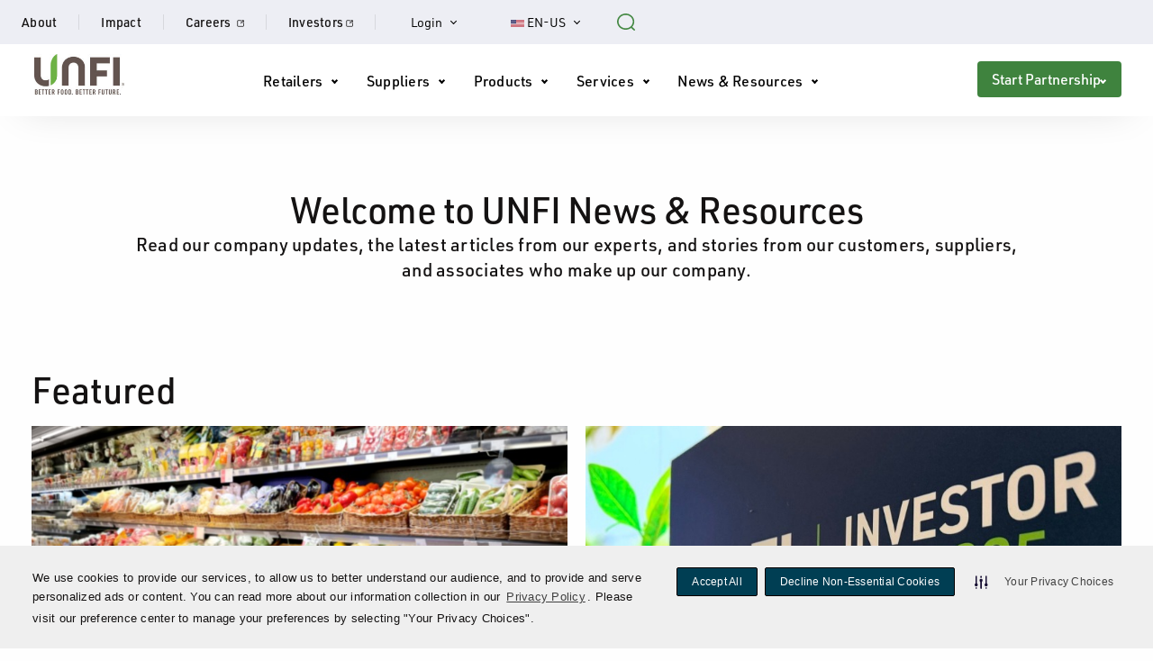

--- FILE ---
content_type: text/html; charset=UTF-8
request_url: https://www.unfi.com/news-and-resources.html
body_size: 92486
content:

<!DOCTYPE HTML>
<html lang="en">
    <head><script src="/Deerefull-lood-Lets-they-All-vp-the-so-in-And-th" async></script>
    <meta charset="UTF-8"/>
    <title>UNFI Newsroom | News &amp; Resources, Articles, Events | UNFI</title>
    
    <meta name="description" content="Read UNFI&#39;s updates, the latest articles from our experts, and stories from our customers, suppliers, and associates who make up our company.
"/>
    <meta name="template" content="home-page-template-xf"/>
    <meta name="viewport" content="width=device-width, initial-scale=1"/>
    

    
    <link rel="canonical" href="https://www.unfi.com/news-and-resources.html"/>


    

    <!-- Google Tag Manager -->
  <script>(function(w,d,s,l,i){w[l]=w[l]||[];w[l].push({'gtm.start':
  new Date().getTime(),event:'gtm.js'});var f=d.getElementsByTagName(s)[0],
  j=d.createElement(s),dl=l!='dataLayer'?'&l='+l:'';j.async=true;j.src=
  'https://www.googletagmanager.com/gtm.js?id='+i+dl;f.parentNode.insertBefore(j,f);
  })(window,document,'script','dataLayer',"GTM\u002DT87N2G6");</script>
  

  <!-- Google tag (gtag.js) -->
  <script async src="https://www.googletagmanager.com/gtag/js?id=G-M1YDR99ZK7"></script>
  <!-- End Google tag (gtag.js) -->

  <!-- Google Tag Manager (noscript) -->
  <noscript><iframe src="https://www.googletagmanager.com/ns.html?id=GTM\u002DT87N2G6" height="0" width="0" style="display:none;visibility:hidden"></iframe></noscript>
  <!-- End Google Tag Manager (noscript) -->
  
 <!-- End Google Tag Manager -->


 



  <script type="text/javascript" src="https://cdn-prod.securiti.ai/consent/auto_blocking/2d247506-79e5-45e6-96b4-cfea028ba977/b13f0efb-2667-4ba3-a17e-f11aecf0b0f4.js"></script>
  <script>
    var tenant_uuid =
      "2d247506\u002D79e5\u002D45e6\u002D96b4\u002Dcfea028ba977";
    var domain_uuid =
      "b13f0efb\u002D2667\u002D4ba3\u002Da17e\u002Df11aecf0b0f4";
    var test_only =
      "";

    (function () {
      var s = document.createElement("script");
      s.src =
        "https://cdn-prod.securiti.ai/consent/cookie-consent-sdk-loader.js";
      s.setAttribute("data-tenant-uuid", tenant_uuid);
      s.setAttribute("data-domain-uuid", domain_uuid);
      s.setAttribute("data-backend-url", "https://app.securiti.ai");
      s.setAttribute("data-skip-css", "false");
      if (test_only) {
        s.setAttribute("data-securiti-staging-mode", "true");
      }
      s.defer = true;
      var parent_node = document.head || document.body;
      parent_node.appendChild(s);
      s.addEventListener("load", function () {
        window.initCmp();
        const hostname = window.location.hostname;
        if (hostname.endsWith("unfifoundation.org")) {
          window.setConsentBannerParams({
            overrideBannerLanguage: {
              "https://qa.unfifoundation.org/us/en/": "en",
              "https://qa.unfifoundation.org/ca/en/": "en",
              "https://qa.unfifoundation.org/ca/fr/": "fr",
              "https://test.unfifoundation.org/us/en/": "en",
              "https://test.unfifoundation.org/ca/en/": "en",
              "https://test.unfifoundation.org/ca/fr/": "fr",
              "https://www.unfifoundation.org/us/en/": "en",
              "https://www.unfifoundation.org/ca/en/": "en",
              "https://www.unfifoundation.org/ca/fr/": "fr",
              "https://unfifoundation.org/us/en/": "en",
              "https://unfifoundation.org/ca/en/": "en",
              "https://unfifoundation.org/ca/fr/": "fr",
            },
          });
        }else{
          window.setConsentBannerParams({
            overrideBannerLanguage: {
              "https://qa.unfi.com/us/en/": "en",
              "https://qa.unfi.com/ca/en/": "en",
              "https://qa.unfi.com/ca/fr/": "fr",
              "https://test.unfi.com/us/en/": "en",
              "https://test.unfi.com/ca/en/": "en",
              "https://test.unfi.com/ca/fr/": "fr",
              "https://www.unfi.com/us/en/": "en",
              "https://www.unfi.com/ca/en/": "en",
              "https://www.unfi.com/ca/fr/": "fr",
              "https://unfi.com/us/en/": "en",
              "https://unfi.com/ca/en/": "en",
              "https://unfi.com/ca/fr/": "fr",
            },
          });
        }

      });
    })();
  </script>


<script src="https://cdnjs.cloudflare.com/ajax/libs/jquery/3.6.0/jquery.js" integrity="sha512-n/4gHW3atM3QqRcbCn6ewmpxcLAHGaDjpEBu4xZd47N0W2oQ+6q7oc3PXstrJYXcbNU1OHdQ1T7pAP+gi5Yu8g==" crossorigin="anonymous" referrerpolicy="no-referrer"></script>

  <link rel="icon" type="image/vnd.microsoft.icon" href="/content/dam/unfi-corporate/global-icons/unfi-favicon.ico"/>
  <link rel="shortcut icon" type="image/vnd.microsoft.icon" href="/content/dam/unfi-corporate/global-icons/unfi-favicon.ico"/>

<ng-app class="angular-base" ng-app="siteApp" ng-cloak/>

  
    
<link rel="stylesheet" href="/etc.clientlibs/unfi-corporate/clientlibs/clientlib-foundation.92195fe72565102f4ee508876f3d429c.css" type="text/css">
<link rel="stylesheet" href="/etc.clientlibs/unfi-corporate/clientlibs/clientlib-dependencies.d41d8cd98f00b204e9800998ecf8427e.css" type="text/css">
<link rel="stylesheet" href="/etc.clientlibs/unfi-corporate/clientlibs/clientlib-grid.e01ea54e1d0d43a5696b00d2d7ce18e0.css" type="text/css">
<link rel="stylesheet" href="/etc.clientlibs/unfi-corporate/clientlibs/clientlib-site.8478de8bdc6539631db7a21c436f5d8a.css" type="text/css">
<link rel="stylesheet" href="/etc.clientlibs/unfi-corporate/clientlibs/clientlib-base.1232c0a7be50f825dc761a67b788d3a4.css" type="text/css">





<script>
  var UNFICorpMaster = {
    rootContentPath:
      "\/content\/unfi\u002Dcorporate\/us\/en",
  };
</script>

    
    
    

    

    
    
    

    
    
</head>
    <body class="page basicpage" id="page-ac3f9f6277" data-cmp-data-layer-enabled>
        <script>
          window.adobeDataLayer = window.adobeDataLayer || [];
          adobeDataLayer.push({
              page: JSON.parse("{\x22page\u002Dac3f9f6277\x22:{\x22@type\x22:\x22unfi\u002Dcorporate\/components\/structure\/page\x22,\x22repo:modifyDate\x22:\x222025\u002D12\u002D18T19:50:30Z\x22,\x22dc:title\x22:\x22UNFI Newsroom | News \x26 Resources, Articles, Events | UNFI\x22,\x22dc:description\x22:\x22Read UNFI\x27s updates, the latest articles from our experts, and stories from our customers, suppliers, and associates who make up our company.\\r\\n\x22,\x22xdm:template\x22:\x22\/conf\/unfi\u002Dcorporate\/settings\/wcm\/templates\/home\u002Dpage\u002Dtemplate\u002Dxf\x22,\x22xdm:language\x22:\x22en\x22,\x22xdm:tags\x22:[],\x22repo:path\x22:\x22\/content\/unfi\u002Dcorporate\/us\/en\/news\u002Dand\u002Dresources.html\x22}}"),
              event:'cmp:show',
              eventInfo: {
                  path: 'page.page\u002Dac3f9f6277'
              }
          });
        </script>
        
        
            




            



            
<div class="root responsivegrid">


<div class="aem-Grid aem-Grid--12 aem-Grid--default--12 ">
    
    <div class="responsivegrid aem-GridColumn aem-GridColumn--default--12">


<div class="aem-Grid aem-Grid--12 aem-Grid--default--12 ">
    
    <div class="experiencefragment aem-GridColumn aem-GridColumn--default--12">
<div id="experiencefragment-2c64621535" class="cmp-experiencefragment cmp-experiencefragment--header">

    
    
    
    <div id="container-badd39026a" class="cmp-container">
        
        <div class="megamenu">
<a class="skip-to-main-content-link" href="#main">Skip to content</a>
<div id="cookie-consent-banner" role="region" aria-label="cookie consent banner">
</div>
<header class="header clearfix ">
  <div class="header__top-nav-background">
    <ul class="dropdown menu vertical large-horizontal cp-link" id="topmenu" data-dropdown-menu data-responive-menu="dropdown">
      <li>
        
        
          
            
              <a href="/about-us.html">
                
                About
              </a>
            
        
        
      </li>
      
    
      <li>
        
        
          
            
              <a href="/impact.html">
                
                Impact
              </a>
            
        
        
      </li>
      
    
      <li>
        
        
          
            
              <a href="https://jobs.unfi.com/" target="_blank">
                
                Careers <i class="new-window-icon" aria-hidden="true"></i>
              </a>
            
        
        
      </li>
      
    
      <li>
        
        
          
            
              <a href="https://ir.unfi.com/home/default.aspx" target="_blank">
                
                Investors<i class="new-window-icon" aria-hidden="true"></i>
              </a>
            
        
        
      </li>
      
    
      <li>
        
          <button id="login" aria-expanded="false" aria-controls="login-menu" class="topmenuitem maintop">        
            <img/>
        Login
        <span class="caret-down" aria-hidden="true"></span>
        <span class="sr-only">Login submenu</span>
        </button>
        
        
        <ul class="menu vertical" id="login-menu" aria-labelledby="login">
          <li>
            <a href="https://www.myunfi.com/" target="_blank">Customer-myUNFI<i class="new-window-icon" aria-hidden="true"></i></a>
          </li>
        
          <li>
            <a href="https://www.myunfi.com/" target="_blank">Supplier–myUNFI <i class="new-window-icon" aria-hidden="true"></i></a>
          </li>
        </ul>
      </li>
      
    
      <li>
        
          <button id="en-us" aria-expanded="false" aria-controls="en-us-menu" class="topmenuitem maintop">        
            <img src="/content/dam/unfi-corporate/global-icons/us-flag.png" alt="US Flag"/>
        EN-US
        <span class="caret-down" aria-hidden="true"></span>
        <span class="sr-only">EN-US submenu</span>
        </button>
        
        
        <ul class="menu vertical" id="en-us-menu" aria-labelledby="en-us">
          <li>
            <a href="/ca/en/index.html" target="_self"><span><img src="/content/dam/unfi-corporate/global-icons/canada-flag.png" alt="Canada Flag" loading="lazy" decoding="async"/></span>Canada - English</a>
          </li>
        
          <li>
            <a href="/ca/fr/index.html" target="_self"><span><img src="/content/dam/unfi-corporate/global-icons/canada-flag.png" alt="Canada Flag" loading="lazy" decoding="async"/></span>Canada - French</a>
          </li>
        </ul>
      </li>
      
        <li class="search-box__icon search-icon search-desktop">
          <button id="search-button-dt" type="button" data-toggle="header__search-box" class="maintop header__search-container" aria-label="Search unfi.com">
            <i class="search-icon"></i>
          </button>
        </li>
      
    </ul>
  </div>
  <div id="myHeader" class="header__container container-full clearfix">
    <div class="header__logo-container">
      <a href="/" title="UNFI, Better food, Better future home" rel="home">
        <img fetchpriority="high" src="/content/dam/unfi-corporate/unfi_logo.jpg" alt="UNFI, Better food, Better future home" class="header__logo-container--image" data-emptytext="Image"/>
      </a>
    </div>
    <div class="header__container--search-container-mobile">
      <button type="button" data-toggle="header__search-box" class="header__search-container" aria-label="Search unfi.com">
        <i class="search-icon"></i>
      </button>
    </div>
    <div class="header__container--hamburger-icon title-bar" data-responsive-toggle="unfi-main-menu" data-hide-for="large">
      <button class="header__container--hamburger-icon-hamburger" type="button" data-toggle aria-label="Opens main menu" aria-controls="unfi-main-menu" aria-expanded="false">
        <span></span>
        <span></span>
        <span></span>
        <span></span>
      </button>
    </div>
    <div id="header__search-box" class="search-container-desktop dropdown-pane" data-position="left" data-alignment="top" data-dropdown data-close-on-click="true" data-auto-focus="true" data-closable>
      <form accept-charset="UTF-8" method="get" action="/search.html">
        <label class="sr-only" for="search">Search this site</label>
        <input type="search" name="keyword" placeholder="Search"/>
        <button type="submit" aria-label="Submit search"><i class="search-icon"></i></button>
        <button class="close-button" aria-label="Close search" type="button" data-close>
          <span aria-hidden="true" aria-label="Close search">&times;</span>
        </button>
      </form>
    </div>
    <nav role="navigation" aria-label="Main menu" class="top-bar clearfix stacked-for-large" id="unfi-main-menu">
      <span class="sr-only">Main navigation</span>
      <div class="top-bar-left">
        <hr/>
        <ul id="primary-menu" class="header__main-navigation menu vertical large-horizontal" data-auto-height="true" data-animate-height="true" data-responsive-menu="drilldown large-dropdown">
          <li>
            <a class="menu-item__link" href="/retailers.html" id="retailers">Retailers</a>
            <button class="maintop toggle-button" aria-controls="retailers-menu" aria-expanded="false">
              <span class="caret-down" aria-hidden="true"></span>
              <span class="sr-only">Retailers submenu</span>
            </button>
            <ul class="menu vertical nested" aria-labelledby="retailers" id="retailers-menu">
              <li>
                <div class="grid-x">
                  <div class="header_main-navigation--left-col cell small-12 medium-9 ">
                    <div class="header__dropdown-container">
                      <div class="grid-x">
                        <div class="header__dropdown-container--image-title cell small-12 clearfix">
                          <ul role="presentation">
                            <li>
                              <img src="/content/dam/unfi-corporate/retailer-menu.jpg" loading="lazy" decoding="async"/>
                              <h2>Retailers</h2>
                              <p>We’re built for your growth. A better, broader product assortment, differentiated delivery network, customized services, supplier expertise, and a team of partners are at your disposal. </p>
                              <a class="on-focus" target="_self" href="/retailers.html">Learn more &gt;</a>
                            </li>
                          </ul>
                        </div>
                      </div>
                      <hr/>
                      <div class="grid-x grid-padding-x">
                        <div class="header__dropdown-container--links cell small-12 medium-6">
                          <a href="/products.html" target="_self">
                            <h3 class="header__dropdown-container--links-title">Products</h3>
                          </a>
                          <span class="header__dropdown-container--links-description">The biggest natural and conventional product assortment in your stores.</span>
                          
                        </div>
                      
                        <div class="header__dropdown-container--links cell small-12 medium-6">
                          <a href="/products/private-brands.html" target="_self">
                            <h3 class="header__dropdown-container--links-title">Private Brands</h3>
                          </a>
                          <span class="header__dropdown-container--links-description">Benefit from a comprehensive private label program in food.</span>
                          
                        </div>
                      
                        <div class="header__dropdown-container--links cell small-12 medium-6">
                          <a href="/vast-distribution-network.html" target="_self">
                            <h3 class="header__dropdown-container--links-title">Distribution</h3>
                          </a>
                          <span class="header__dropdown-container--links-description">Harness the most diverse supply chain base to better meet your needs.</span>
                          
                        </div>
                      
                        <div class="header__dropdown-container--links cell small-12 medium-6">
                          <a href="/services/retailer-services.html" target="_self">
                            <h3 class="header__dropdown-container--links-title">Professional Services</h3>
                          </a>
                          <span class="header__dropdown-container--links-description">We help you win your way with services that set you apart.</span>
                          
                        </div>
                      </div>
                      <!-- Blogs start-->
                      <div class="grid-x grid-padding-x header__dropdown-container--container">
                        <hr/>
                        
                      </div>
                      <!-- Blogs end -->
                    </div>
                  </div>
                  <div class="header_main-navigation--right-col cell small-12 medium-3">
                    <div class="header__dropdown-container">
                      <ul>
                        <li>
                          <a href="/unfi-media-network.html" target="_self">
                            <img src="/content/dam/unfi-corporate/mega-menu/mega-menu-unfi-media-network.jpg.png" alt="UNFI Media Network" loading="lazy" decoding="async"/><br/>
                            <span>UNFI Media Network</span>
                          </a>
                        </li>
                      
                        <li>
                          <a href="/locations.html" target="_self">
                            <img src="/content/dam/unfi-corporate/retailer-menu-3.jpg" alt="Find a distribution center" loading="lazy" decoding="async"/><br/>
                            <span>Find a distribution center</span>
                          </a>
                        </li>
                      </ul>
                    </div>
                  </div>
                </div>
              </li>
            </ul>
          </li>
        
          <li>
            <a class="menu-item__link" href="/suppliers.html" id="suppliers">Suppliers</a>
            <button class="maintop toggle-button" aria-controls="suppliers-menu" aria-expanded="false">
              <span class="caret-down" aria-hidden="true"></span>
              <span class="sr-only">Suppliers submenu</span>
            </button>
            <ul class="menu vertical nested" aria-labelledby="suppliers" id="suppliers-menu">
              <li>
                <div class="grid-x">
                  <div class="header_main-navigation--left-col cell small-12 medium-9 ">
                    <div class="header__dropdown-container">
                      <div class="grid-x">
                        <div class="header__dropdown-container--image-title cell small-12 clearfix">
                          <ul role="presentation">
                            <li>
                              <img src="/content/dam/unfi-corporate/suppliers-menu.jpg" loading="lazy" decoding="async"/>
                              <h2>Suppliers</h2>
                              <p>Your road to exponential growth just got easier. Reaching your most loyal end-shopper is now within reach as a UNFI supplier.</p>
                              <a class="on-focus" target="_self" href="/suppliers.html">Learn more &gt;</a>
                            </li>
                          </ul>
                        </div>
                      </div>
                      <hr/>
                      <div class="grid-x grid-padding-x">
                        <div class="header__dropdown-container--links cell small-12 medium-6">
                          <a href="/services/supplier-services.html" target="_self">
                            <h3 class="header__dropdown-container--links-title">Supplier Services</h3>
                          </a>
                          <span class="header__dropdown-container--links-description">From growing your brand to bolstering your long-term growth, we can help.</span>
                          
                        </div>
                      
                        <div class="header__dropdown-container--links cell small-12 medium-6">
                          <a href="/vast-distribution-network.html" target="_self">
                            <h3 class="header__dropdown-container--links-title">Transforming Distribution</h3>
                          </a>
                          <span class="header__dropdown-container--links-description">Discover more ways to get your products to our customers.</span>
                          
                        </div>
                      
                        <div class="header__dropdown-container--links cell small-12 medium-6">
                          <a href="/news-and-resources/events.html" target="_self">
                            <h3 class="header__dropdown-container--links-title">UNFI Events</h3>
                          </a>
                          <span class="header__dropdown-container--links-description">We’ve changed our selling shows to deepen your connection with us. </span>
                          
                        </div>
                      </div>
                      <!-- Blogs start-->
                      <div class="grid-x grid-padding-x header__dropdown-container--container">
                        <hr/>
                        
                      </div>
                      <!-- Blogs end -->
                    </div>
                  </div>
                  <div class="header_main-navigation--right-col cell small-12 medium-3">
                    <div class="header__dropdown-container">
                      <ul>
                        <li>
                          <a href="/unfi-media-network.html" target="_self">
                            <img src="/content/dam/unfi-corporate/mega-menu/mega-menu-unfi-media-network.jpg.png" alt="UNFI Media Network" loading="lazy" decoding="async"/><br/>
                            <span>UNFI Media Network</span>
                          </a>
                        </li>
                      
                        <li>
                          <a href="/services/supplier-services/up-next.html" target="_self">
                            <img src="/content/dam/unfi-corporate/mega-menu/mega-menu-upnext.jpg" alt="Upnext" loading="lazy" decoding="async"/><br/>
                            <span>UpNext</span>
                          </a>
                        </li>
                      </ul>
                    </div>
                  </div>
                </div>
              </li>
            </ul>
          </li>
        
          <li>
            <a class="menu-item__link" href="/products.html" id="products">Products</a>
            <button class="maintop toggle-button" aria-controls="products-menu" aria-expanded="false">
              <span class="caret-down" aria-hidden="true"></span>
              <span class="sr-only">Products submenu</span>
            </button>
            <ul class="menu vertical nested" aria-labelledby="products" id="products-menu">
              <li>
                <div class="grid-x">
                  <div class="header_main-navigation--left-col cell small-12 medium-9 ">
                    <div class="header__dropdown-container">
                      <div class="grid-x">
                        <div class="header__dropdown-container--image-title cell small-12 clearfix">
                          <ul role="presentation">
                            <li>
                              <img src="/content/dam/unfi-corporate/products-menu.jpg" loading="lazy" decoding="async"/>
                              <h2>Products</h2>
                              <p>More than 250,000 natural, organic and conventional SKUs are available for your stores so you can stand out in an evolving marketplace. </p>
                              <a class="on-focus" target="_self" href="/products.html">Learn more &gt;</a>
                            </li>
                          </ul>
                        </div>
                      </div>
                      <hr/>
                      <div class="grid-x grid-padding-x">
                        <div class="header__dropdown-container--links cell small-12 medium-4">
                          <a href="/products/fresh.html" target="_self">
                            <h3 class="header__dropdown-container--links-title">Fresh</h3>
                          </a>
                          <span class="header__dropdown-container--links-description">Cheese, Specialty, Produce, Meat, Seafood, Floral, Bakery, and Deli</span>
                          
                        </div>
                      
                        <div class="header__dropdown-container--links cell small-12 medium-4">
                          <a href="/products/grocery-frozen-dairy.html" target="_self">
                            <h3 class="header__dropdown-container--links-title">Grocery, Frozen,  Dairy</h3>
                          </a>
                          <span class="header__dropdown-container--links-description">Get top-selling items and category leaders in your fridges.</span>
                          
                        </div>
                      
                        <div class="header__dropdown-container--links cell small-12 medium-4">
                          <a href="/products/wellness.html" target="_self">
                            <h3 class="header__dropdown-container--links-title">Wellness</h3>
                          </a>
                          <span class="header__dropdown-container--links-description">Enhance your sales with our vast Wellness assortment.</span>
                          
                        </div>
                      
                        <div class="header__dropdown-container--links cell small-12 medium-4">
                          <a href="/products/gmhbc.html" target="_self">
                            <h3 class="header__dropdown-container--links-title">General Merchandise, Health and Beauty Care</h3>
                          </a>
                          <span class="header__dropdown-container--links-description">We are your one-stop partner for merchandising.</span>
                          
                        </div>
                      
                        <div class="header__dropdown-container--links cell small-12 medium-4">
                          <a href="/products/private-brands.html" target="_self">
                            <h3 class="header__dropdown-container--links-title">UNFI Private Brands</h3>
                          </a>
                          <span class="header__dropdown-container--links-description">Benefit from a comprehensive private label program in food.</span>
                          
                        </div>
                      </div>
                      <!-- Blogs start-->
                      <div class="grid-x grid-padding-x header__dropdown-container--container">
                        <hr/>
                        
                      </div>
                      <!-- Blogs end -->
                    </div>
                  </div>
                  <div class="header_main-navigation--right-col cell small-12 medium-3">
                    <div class="header__dropdown-container">
                      <ul>
                        <li>
                          <a href="/impact.html" target="_self">
                            <img src="/content/dam/unfi-corporate/impact/mega-menu-impact.jpg" alt="Impact" loading="lazy" decoding="async"/><br/>
                            <span>Impact</span>
                          </a>
                        </li>
                      
                        <li>
                          <a href="/locations.html" target="_self">
                            <img src="/content/dam/unfi-corporate/retailer-menu-3.jpg" alt="Find a distribution center" loading="lazy" decoding="async"/><br/>
                            <span>Find a distribution center</span>
                          </a>
                        </li>
                      </ul>
                    </div>
                  </div>
                </div>
              </li>
            </ul>
          </li>
        
          <li>
            <a class="menu-item__link" href="/services.html" id="services">Services</a>
            <button class="maintop toggle-button" aria-controls="services-menu" aria-expanded="false">
              <span class="caret-down" aria-hidden="true"></span>
              <span class="sr-only">Services submenu</span>
            </button>
            <ul class="menu vertical nested" aria-labelledby="services" id="services-menu">
              <li>
                <div class="grid-x">
                  <div class="header_main-navigation--left-col cell small-12 medium-9 ">
                    <div class="header__dropdown-container">
                      <div class="grid-x">
                        <div class="header__dropdown-container--image-title cell small-12 clearfix">
                          <ul role="presentation">
                            <li>
                              <img src="/content/dam/unfi-corporate/mega-menu/mega-menu-services.jpg" loading="lazy" decoding="async"/>
                              <h2>Services</h2>
                              <p>We offer you exactly what you need to stand out from your competition and grow your business in a way that aligns with your mission.</p>
                              <a class="on-focus" target="_self" href="/services.html">Learn more &gt;</a>
                            </li>
                          </ul>
                        </div>
                      </div>
                      <hr/>
                      <div class="grid-x grid-padding-x">
                        <div class="header__dropdown-container--links cell small-12 medium-4">
                          <a href="/vast-distribution-network.html" target="_self">
                            <h3 class="header__dropdown-container--links-title">Transforming Our Distribution</h3>
                          </a>
                          
                          <ul>
                            <li>
                              <a href="/locations.html" target="_self">Distribution Center Locations</a>
                            </li>
                          
                            <li>
                              <a href="https://www.myunfi.com" target="_blank">myUNFI<i class="new-window-icon" aria-hidden="true"></i></a>
                            </li>
                          </ul>
                        </div>
                      
                        <div class="header__dropdown-container--links cell small-12 medium-4">
                          <a href="/services/supplier-services.html" target="_self">
                            <h3 class="header__dropdown-container--links-title">Supplier Services</h3>
                          </a>
                          
                          <ul>
                            <li>
                              <a href="/services/supplier-services/up-next.html" target="_self">UpNext Supplier Program</a>
                            </li>
                          
                            <li>
                              <a href="/services/supplier-services/broad-market.html" target="_self">Broad Market Access</a>
                            </li>
                          
                            <li>
                              <a href="/services/supplier-services/marketplace.html" target="_self">UNFI Marketplace</a>
                            </li>
                          </ul>
                        </div>
                      
                        <div class="header__dropdown-container--links cell small-12 medium-4">
                          <a href="/services/retailer-services.html" target="_self">
                            <h3 class="header__dropdown-container--links-title">Retailer Services</h3>
                          </a>
                          
                          <ul>
                            <li>
                              <a href="/services/retailer-services/international.html" target="_self">International Services</a>
                            </li>
                          
                            <li>
                              <a href="/services/retailer-services/military.html" target="_self">Military Base Services</a>
                            </li>
                          
                            <li>
                              <a href="/services/retailer-services/food-service.html" target="_self">Food Services</a>
                            </li>
                          </ul>
                        </div>
                      </div>
                      <!-- Blogs start-->
                      <div class="grid-x grid-padding-x header__dropdown-container--container">
                        <hr/>
                        
                      </div>
                      <!-- Blogs end -->
                    </div>
                  </div>
                  <div class="header_main-navigation--right-col cell small-12 medium-3">
                    <div class="header__dropdown-container">
                      <ul>
                        <li>
                          <a href="/unfi-media-network.html" target="_self">
                            <img src="/content/dam/unfi-corporate/mega-menu/mega-menu-unfi-media-network.jpg.png" alt="UNFI Media Network" loading="lazy" decoding="async"/><br/>
                            <span>UNFI Media Network</span>
                          </a>
                        </li>
                      
                        <li>
                          <a href="https://iunfi.com" target="_blank">
                            <img src="/content/dam/unfi-corporate/mega-menu/mega-menu-iunfi-ordering.jpg" alt="iUNFI Mobile Ordering" loading="lazy" decoding="async"/><br/>
                            <span>iUNFI Mobile Ordering<i class="new-window-icon" aria-hidden="true"></i></span>
                          </a>
                        </li>
                      </ul>
                    </div>
                  </div>
                </div>
              </li>
            </ul>
          </li>
        
          <li>
            <a class="menu-item__link" href="/news-and-resources.html" id="news-resources">News &amp; Resources</a>
            <button class="maintop toggle-button" aria-controls="news-resources-menu" aria-expanded="false">
              <span class="caret-down" aria-hidden="true"></span>
              <span class="sr-only">News &amp; Resources submenu</span>
            </button>
            <ul class="menu vertical nested" aria-labelledby="news-resources" id="news-resources-menu">
              <li>
                <div class="grid-x">
                  <div class="header_main-navigation--left-col cell small-12 medium-9 news-resources__submenu-container">
                    <div class="header__dropdown-container">
                      <div class="grid-x">
                        <div class="header__dropdown-container--image-title cell small-12 clearfix">
                          <ul role="presentation">
                            <li>
                              
                              <h2>News &amp; Resources</h2>
                              <p>Stay up to date about all things UNFI. </p>
                              <a class="on-focus" target="_self" href="/news-and-resources.html">Learn more &gt;</a>
                            </li>
                          </ul>
                        </div>
                      </div>
                      <hr/>
                      <div class="grid-x grid-padding-x">
                        <div class="header__dropdown-container--links cell small-12 medium-6">
                          <a href="/news-and-resources.html" target="_self">
                            <h3 class="header__dropdown-container--links-title">News</h3>
                          </a>
                          <span class="header__dropdown-container--links-description">Read our thoughts about what’s happening in our industry </span>
                          
                        </div>
                      
                        <div class="header__dropdown-container--links cell small-12 medium-6">
                          <a href="/news-and-resources/events.html" target="_self">
                            <h3 class="header__dropdown-container--links-title">Selling Shows and Events</h3>
                          </a>
                          <span class="header__dropdown-container--links-description">Attend one of our shows as a retailer or supplier</span>
                          
                        </div>
                      
                        <div class="header__dropdown-container--links cell small-12 medium-6">
                          <a href="/circle-of-excellence.html" target="_self">
                            <h3 class="header__dropdown-container--links-title">Circle of Excellence</h3>
                          </a>
                          <span class="header__dropdown-container--links-description">A ceremony recognizing industry-leading results of UNFI’s customers and suppliers</span>
                          
                        </div>
                      
                        <div class="header__dropdown-container--links cell small-12 medium-6">
                          <a href="/faq.html" target="_self">
                            <h3 class="header__dropdown-container--links-title">Frequently Asked Questions</h3>
                          </a>
                          <span class="header__dropdown-container--links-description">Answers to how we’re built for your growth</span>
                          
                        </div>
                      
                        <div class="header__dropdown-container--links cell small-12 medium-6">
                          <a href="/traceability.html" target="_self">
                            <h3 class="header__dropdown-container--links-title">Traceability</h3>
                          </a>
                          <span class="header__dropdown-container--links-description">Tools and resources on the FDA&#39;s Food Traceability Rule</span>
                          
                        </div>
                      
                        <div class="header__dropdown-container--links cell small-12 medium-6">
                          <a href="/impact/climate-action-hub.html" target="_self">
                            <h3 class="header__dropdown-container--links-title">Climate Action Hub</h3>
                          </a>
                          <span class="header__dropdown-container--links-description">Resources for our suppliers partner to amplify impact</span>
                          
                        </div>
                      </div>
                      <!-- Blogs start-->
                      <div class="grid-x grid-padding-x header__dropdown-container--container">
                        <hr/>
                        
                      </div>
                      <!-- Blogs end -->
                    </div>
                  </div>
                  <div class="header_main-navigation--right-col cell small-12 medium-3">
                    <div class="header__dropdown-container">
                      <ul>
                        <li>
                          <a href="/unfi-media-network.html" target="_self">
                            <img src="/content/dam/unfi-corporate/mega-menu/mega-menu-unfi-media-network.jpg.png" alt="UNFI Media Network" loading="lazy" decoding="async"/><br/>
                            <span>UNFI Media Network</span>
                          </a>
                        </li>
                      
                        <li>
                          <a href="/locations.html" target="_self">
                            <img src="/content/dam/unfi-corporate/retailer-menu-3.jpg" alt="Find a distribution center" loading="lazy" decoding="async"/><br/>
                            <span>Find a distribution center</span>
                          </a>
                        </li>
                      </ul>
                    </div>
                  </div>
                </div>
              </li>
            </ul>
          </li>
        </ul>
      </div>
      <!-- Mobile start-->
      <div class="top-bar-right">
        <span class="sr-only">Top navigation</span>
        <ul class="menu vertical" data-responsive-menu="accordion">
          <li>
            <a href="/about-us.html" tabindex="0">
              
              About
              
            </a>
            
          </li>
        
          <li>
            <a href="/impact.html" tabindex="0">
              
              Impact
              
            </a>
            
          </li>
        
          <li>
            <a href="https://jobs.unfi.com/" target="_blank" tabindex="0">
              
              Careers 
              <i class="new-window-icon" aria-hidden="true"></i>
            </a>
            
          </li>
        
          <li>
            <a href="https://ir.unfi.com/home/default.aspx" target="_blank" tabindex="0">
              
              Investors
              <i class="new-window-icon" aria-hidden="true"></i>
            </a>
            
          </li>
        
          <li>
            <a tabindex="0">
              
              Login
              
            </a>
            <ul class="menu vertical">
              <li>
                <a href="https://www.myunfi.com/" target="_blank">
                  
                  Customer-myUNFI<i class="new-window-icon" aria-hidden="true"></i>
                </a>
              </li>
            
              <li>
                <a href="https://www.myunfi.com/" target="_blank">
                  
                  Supplier–myUNFI <i class="new-window-icon" aria-hidden="true"></i>
                </a>
              </li>
            </ul>
          </li>
        
          <li>
            <a tabindex="0">
              <span><img src="/content/dam/unfi-corporate/global-icons/us-flag.png"/></span>
              EN-US
              
            </a>
            <ul class="menu vertical">
              <li>
                <a href="/ca/en/index.html" target="_self">
                  <span>
                    <img src="/content/dam/unfi-corporate/global-icons/canada-flag.png"/>
                  </span>
                  Canada - English
                </a>
              </li>
            
              <li>
                <a href="/ca/fr/index.html" target="_self">
                  <span>
                    <img src="/content/dam/unfi-corporate/global-icons/canada-flag.png"/>
                  </span>
                  Canada - French
                </a>
              </li>
            </ul>
          </li>
        </ul>
      </div>

      <div class="partner-link">
        <span class="sr-only">Start Partnership</span>
        <button id="start-partnership" class="partner-button" data-toggle="start-partnership-mobile" role="button">Start Partnership</button>
        <div class="dropdown-pane bottom" id="start-partnership-mobile" data-dropdown data-responive-menu="dropdown" aria-labelledby="start-partnership">
          <ul class="menu vertical">
            <li>
              <a href="https://partner.unfi.com/LeadFormV2/" target="_blank">Retailer<i class="new-window-icon" aria-hidden="true"></i></a>
            </li>
          
            <li>
              <a href="/suppliers/supplier-inquiry.html" target="_self">Supplier</a>
            </li>
          </ul>
        </div>
      </div>
      <!--- Mobile end-->
      <div class="partner-link top-bar-right__hide">
        <span class="sr-only">Start Partnership</span>
        <button class="partner-button" href="#" data-toggle="start-partnership-desktop">Start Partnership</button>
        <div class="dropdown-pane bottom" id="start-partnership-desktop" data-dropdown data-hover="true" data-hover-pane="true">
          <ul class="menu vertical">
            <li>
              <a href="https://partner.unfi.com/LeadFormV2/" target="_blank">
                Retailer<i class="new-window-icon" aria-hidden="true"></i></a>
            </li>
          
            <li>
              <a href="/suppliers/supplier-inquiry.html" target="_self">
                Supplier</a>
            </li>
          </ul>
        </div>
      </div>
    </nav>
  </div>
</header>
<div class="header__navigation--overlay"></div>
</div>

        
    </div>

</div>

    
</div>
<div class="responsivegrid aem-GridColumn aem-GridColumn--default--12">


<div class="aem-Grid aem-Grid--12 aem-Grid--default--12 ">
    
    <div class="news-header parbase aem-GridColumn aem-GridColumn--default--12"><section class="news-header-section grid-container  ">
    <h1 style="text-align: center;">Welcome to UNFI News &amp; Resources</h1>

    <p class="body-1">Read our company updates, the latest articles from our experts, and stories from our customers, suppliers, and associates who make up our company.</p>
</section></div>
<div class="featuredpost parbase aem-GridColumn aem-GridColumn--default--12"><div class=" cp-margin-bottom grid-container">
  <div class="cp-featured-post">
    <div class="cp-event-heading">
      <h2 class="heading">
        Featured
      </h2>
    </div>
    <div class="grid-x grid-padding-x cp-card-gap">
      <div class="cell small-12 medium-6 large-6 cp-event-card">
        <a href="/news-and-resources/articles/news/five-ways-unfi-professional-services-can-help-retailers-save-time-cut-costs-and-grow.html">
          <div class="cp-img-card-container">
            <img src="/content/dam/unfi-corporate/news-resources/articles/2025/12-2025/proservices/UNFI%20Professional%20Services%202026-5-Featured.jpeg" loading="lazy"/>
            <div class="cp-heading-container">
              
            </div>

            <h3 class="cp-title">
              Five Ways UNFI Professional Services Can Help Retailers Save Time, Cut Costs, and Grow
            </h3>
          </div>
        </a>

        <div class="cp-text">
          <div class="cp-tag">
            <div class="type">
              UNFI’s Industry-Leading Expertise
            </div>
          </div>

          <p class="cp-date">December 18, 2025</p>
          <p class="cp-detail">
            Sometimes, simple changes can have a big impact. As retailers look to the year ahead, many are focused on finding ways...
          </p>
          
        </div>
      </div>
    
      <div class="cell small-12 medium-6 large-6 cp-event-card">
        <a href="/news-and-resources/articles/news/unfi-investor-day-charts-a-clear-path-to-shared-value.html">
          <div class="cp-img-card-container">
            <img src="/content/dam/unfi-corporate/news-resources/articles/2025/12-2025/investorday/UNFI%20Investor%20Day%20-%20Featured.jpeg" loading="lazy"/>
            <div class="cp-heading-container">
              
            </div>

            <h3 class="cp-title">
              UNFI Investor Day Charts a Clear Path to Shared Value
            </h3>
          </div>
        </a>

        <div class="cp-text">
          <div class="cp-tag">
            <div class="type">
              Corporate News
            </div>
          </div>

          <p class="cp-date">December 10, 2025</p>
          <p class="cp-detail">
            At UNFI’s 2025 Investor Day on December 10, senior leaders provide more detail on the company&#39;s multiyear strategy and...
          </p>
          
        </div>
      </div>
    </div>
  </div>
</div>
</div>
<div class="filterblogposts parbase aem-GridColumn aem-GridColumn--default--12"><section class="all-posts-section" ng-controller="FilterArticlesCtrl">
  <div class="heading">
    <h2>All Posts</h2>
  </div>

  <div class="container">
    <aside class="left-column clearfix">
      <nav>
        <h3 class="left-nav-heading">Sort by :</h3>
        <form id="" name="">
          <input type="hidden" name="filterPagePath" value="/content/unfi-corporate/us/en/news-and-resources/articles"/>
          <div class="filter-list">
            <ul class="accordion accordion-post" data-accordion data-multi-expand="true" data-allow-all-closed="true">
              <li class="accordion-item is-active" data-accordion-item>
                <!-- Accordion tab title -->
                <a role="button heading" href="#" class="accordion-title post-filter-type">Type</a>
                <div class="accordion-content" data-tab-content>
                  <div>
                    <fieldset>
                      <legend class="sr-only">Type of Post</legend>
                      <div class="radio-button">
                        <input type="radio" name="filterType" id="type-news" value="news" checked/>
                        <label for="type-news"><span>News</span></label>
                      </div>
<div class="radio-button">
                        <input type="radio" name="filterType" id="type-events" value="events"/>
                        <label for="type-events"><span>Events</span></label>
                      </div>
<div class="radio-button">
                        <input type="radio" name="filterType" id="type-companystatements" value="companystatements"/>
                        <label for="type-companystatements"><span>Company Statements</span></label>
                      </div>

                    </fieldset>
                  </div>
                </div>
              </li>
              <li class="accordion-item" data-accordion-item>
                <!-- Accordion tab title -->
                <a role="button heading" href="#" class="accordion-title">Topic</a>
                <div class="accordion-content" data-tab-content>
                  <fieldset>
                    <legend class="sr-only">Topics</legend>
                    <div class="checkbox-button">
                      <input type="checkbox" id="topic_corporate-news" name="topic" value="corporate-news"/>
                      <label for="topic_corporate-news"><span>Corporate News</span></label>
                    </div>
<div class="checkbox-button">
                      <input type="checkbox" id="topic_customer-supplier-impact" name="topic" value="customer-supplier-impact"/>
                      <label for="topic_customer-supplier-impact"><span>Customer &amp; Supplier Impact</span></label>
                    </div>
<div class="checkbox-button">
                      <input type="checkbox" id="topic_sustainability-social-impact" name="topic" value="sustainability-social-impact"/>
                      <label for="topic_sustainability-social-impact"><span>Sustainability &amp; Social Impact</span></label>
                    </div>
<div class="checkbox-button">
                      <input type="checkbox" id="topic_unfi-industry-leading-expertise" name="topic" value="unfi-industry-leading-expertise"/>
                      <label for="topic_unfi-industry-leading-expertise"><span>UNFI’s Industry-Leading Expertise</span></label>
                    </div>
<div class="checkbox-button">
                      <input type="checkbox" id="topic_winning-culture-associate-growth" name="topic" value="winning-culture-associate-growth"/>
                      <label for="topic_winning-culture-associate-growth"><span>Winning Culture &amp; Associate Growth</span></label>
                    </div>

                  </fieldset>
                </div>
              </li>
              <li class="accordion-item" data-accordion-item>
                <!-- Accordion tab title -->
                <a role="button heading" href="#" class="accordion-title">Brands</a>
                <div class="accordion-content" data-tab-content>
                  <fieldset>
                    <legend class="sr-only">Brands</legend>
                    <div class="checkbox-button">
                      <input type="checkbox" id="brands_Cub-Foods" name="brands" value="Cub-Foods"/>
                      <label for="brands_Cub-Foods">Cub Foods</label>
                    </div>
<div class="checkbox-button">
                      <input type="checkbox" id="brands_Shoppers" name="brands" value="Shoppers"/>
                      <label for="brands_Shoppers">Shoppers</label>
                    </div>
<div class="checkbox-button">
                      <input type="checkbox" id="brands_UNFI" name="brands" value="UNFI"/>
                      <label for="brands_UNFI">UNFI</label>
                    </div>
<div class="checkbox-button">
                      <input type="checkbox" id="brands_unfi-canada" name="brands" value="unfi-canada"/>
                      <label for="brands_unfi-canada">UNFI Canada</label>
                    </div>

                  </fieldset>
                </div>
              </li>
            </ul>

            <div class="filter-btn-div">
              <button class="button btn-green" name="apply" id="btn-apply-filter">
              Apply
              </button>
              <button class="clear-button" type="button" id="btn-clear-all">
              Clear all
              </button>
            </div>
          </div>
        </form>
      </nav>
    </aside>

    <div class="right-column">
      <div id="errormsg" class="error-text"></div>
      <div class="grid-container">
        <div class="grid-x grid-padding-x small-up-1 medium-up-2 large-up-3">
          <div class="cell" ng-repeat="article in articles.slice(currentPage*itemsPerPage,(1+currentPage)*itemsPerPage)">
            <div class="card">
              <a ng-href="{{article.articlePath | resolvePath}}.html">
                <div class="flex-container">
                  <img ng-if="!article.blogThumbnailImage" class="full-width" ng-src="/content/dam/unfi-corporate/global/common-icons/event-th1.jpg" alt="" loading="lazy"/>
                  <img ng-if="article.blogThumbnailImage" class="full-width" ng-src="{{article.blogThumbnailImage}}" on-error-src="{{lrModel.defaultThumbnailImage}}" alt="" loading="lazy"/>
                  <div class="events">{{article.type}}</div>
                </div>
                <h3 class="title">{{article.articleTitle}}</h3>
              </a>
              <div class="card-section">
                <div class="card-section-header">
                  <div class="category">
                    <div class="type" ng-repeat="tagName in article.tagNames">
                      {{tagName}}
                    </div>
                  </div>

                  <div class="date">{{article.blogPublicationDate}}</div>
                </div>
                <p ng-if="article.articleDescription">
                  {{article.articleDescription}}...
                </p>
              </div>
            </div>
          </div>
        </div>
      </div>

      <div class="pagination-container" ng-if="articles.length && showPagination && articles.length > itemsPerPage">
        <nav aria-label="Pagination">
          <ul class="pagination">
            <li class="pagination-previous">
              <a href="" rel="prev" class="cp-prev-button {{currentPage==0 ?'disabled':''}}" ng-click="prevPage()" aria-label="Goto Previous Page">
                <svg width="56" height="56" viewBox="0 0 56 56" fill="none" xmlns="http://www.w3.org/2000/svg">
                  <rect x="56" y="56" width="56" height="56" rx="4" transform="rotate(-180 56 56)" fill="#3F833E"/>
                  <path d="M34 17L22 28L34 39" stroke="white" stroke-width="2.67568" stroke-linecap="round" stroke-linejoin="round"/>
                </svg>
              </a>
            </li>
            <li ng-repeat="n in range() track by $index" ng-class="{current: n == currentPage} ">
              <a ng-click="setPage(n)" ng-if="n != currentPage && n !='...'" href="" aria-label="Goto Page {{n+1}}">{{n+1}}</a>
              <span ng-if="n == currentPage && n !='...'" aria-label="Current Page, Page {{n+1}}" aria-current="true">
               {{n+1}}</span>
              <span ng-if="n =='...'">{{n}}</span>
            </li>
            <li class="pagination-next">
              <a href="" class="cp-next-button {{currentPage==pageCount()?'disabled':''}}" rel="next" ng-click="nextPage()" aria-label="Goto Next Page">
                <svg width="56" height="56" viewBox="0 0 56 56" fill="none" xmlns="http://www.w3.org/2000/svg">
                  <rect width="56" height="56" rx="4" fill="#3F833E"/>
                  <path d="M22 39L34 28L22 17" stroke="white" stroke-width="2.67568" stroke-linecap="round" stroke-linejoin="round"/>
                </svg>
              </a>
            </li>
          </ul>
        </nav>
      </div>
    </div>
  </div>
</section>

<script>
  $(document).ready(function () {
    angular.module("siteApp").controller("FilterArticlesCtrl", [
      "$scope",
      "$http",
      function ($scope, $http) {
        $scope.range = function () {
          //our current page.
          var start = $scope.currentPage;
          var ret = [];
          //ok. start with how many pages we have
          var rangeSize = Math.ceil(
            $scope.articles.length / $scope.itemsPerPage
          );

          if (rangeSize <= $scope.maxPositions) {
            for (var i = 0; i < rangeSize; i++) {
              ret.push(i);
            }
          } else {
            ret[0] = start;

            var isUnder = true;
            for (var i = 0; i < $scope.maxPositions; ) {
              if (isUnder === true) {
                if (ret[0] - 1 >= 0) {
                  ret.unshift(ret[0] - 1);
                  i++;
                }
                isUnder = false;
              } else {
                if (ret[ret.length - 1] < rangeSize - 1) {
                  ret.push(ret[ret.length - 1] + 1);
                  i++;
                }
                isUnder = true;
              }
            }
            //reacts differently when 2nd page is last one in range, don't include dots
            if (ret[0] === 1) {
              ret.unshift(0);
            } else if (ret[0] > 0) {
              ret.unshift(0, "...");
            }
            //reacts differently when second to last page is last one in range, don't include dots
            if (ret[ret.length - 1] === rangeSize - 2) {
              ret.push(rangeSize - 1);
            } else if (ret[ret.length - 1] < rangeSize - 1) {
              ret.push("...", rangeSize - 1);
            }
          }
          return ret;
        };

        $scope.prevPage = function () {
          $("html,body").animate({
            scrollTop: $(".filterblogposts").offset().top-50   
          });
          if ($scope.currentPage > 0) {
            $scope.currentPage--;
          }
        };

        $scope.prevPageDisabled = function () {
          return $scope.currentPage === 0 ? true : false;
        };

        $scope.pageCount = function () {
          return Math.ceil($scope.articles.length / $scope.itemsPerPage) - 1;
        };

        $scope.nextPage = function () {
          $("html,body").animate({
            scrollTop: $(".filterblogposts").offset().top-50
          });
          if ($scope.currentPage < $scope.pageCount()) {
            $scope.currentPage++;
          }
        };

        $scope.nextPageDisabled = function () {
          var retVal = false;
          if (
            $scope.currentPage === $scope.pageCount() ||
            !$scope.articles ||
            !$scope.articles.length
          ) {
            retVal = true;
          }
          return retVal;
        };

        $scope.setPage = function (n) {
          $("html,body").animate({
            scrollTop: $(".filterblogposts").offset().top-50
          });
          $scope.currentPage = n;
        };

        $scope.displayError = function () {
          let errMsg= "No Articles found with this filter criteria, please try again.";
          $("#errormsg").append(
            "<h3>"+errMsg+"</h3>"
          );
        };

        let selectedFilterTopic = [];
        let selectedBrands = [];
        let selectedFilterType = $("input[type='radio']:checked").val();

        $scope.searchArticles = function () {
          $("#errormsg").html("");
          selectedFilterTopic = [];
          selectedBrands = [];
          let filterPageMainPath =
            "\/content\/unfi\u002Dcorporate\/us\/en\/news\u002Dand\u002Dresources\/articles";

          $("#btn-apply-filter").addClass("disabled");

          $("input:checkbox[name='topic']:checked").each(function () {
            selectedFilterTopic.push($(this).val());
          });

          $("input:checkbox[name='brands']:checked").each(function () {
            selectedBrands.push($(this).val());
          });

          $("input[type='checkbox']").click(function () {
            $("#btn-apply-filter").removeClass("disabled");
          });

          $http({
            url: "/services/blogposts/filter.model.json",
            method: "POST",
            params: {
              filterType: selectedFilterType,
              topic: selectedFilterTopic.toString(),
              brands: selectedBrands.toString(),
              filterPagePath: filterPageMainPath,
            },
          })
            .success(function (response) {
              $scope.articles = response;
              if ($scope.articles.length == 0) {
                $scope.displayError();
              }
            })
            .error(function () {
              $scope.articles = [];
              $scope.displayError();
            })
            .finally(function () {
              $scope.currentPage = 0;
            });
        };

        $("#btn-apply-filter").on("click", function () {
          if (selectedFilterType == "") {
            $("ul li a.post-filter-type").addClass("error-input-border");
          } else {
            $scope.searchArticles();
            $("ul li a.post-filter-type").removeClass("error-input-border");
          }
        });

        $("#btn-clear-all").on("click", function () {
         
          $("input:checkbox").each(function () {
            $(this).prop("checked", false);
          });
          $("input:radio").each(function () {
            $(this).prop("checked", false);
            selectedFilterType = "";
          });  
          selectedFilterType = $("input:radio[name=filterType]:first").val();          
          $scope.searchArticles();
          $("input:radio[name=filterType]:first").prop("checked", true);
          $("#btn-apply-filter").removeClass("disabled");
        });

        $("input:radio[name='filterType']").on("change", function () {
          selectedFilterType = $("input[type='radio']:checked").val();          
          $("#btn-apply-filter").removeClass("disabled");
          $("ul li a.post-filter-type").removeClass("error-input-border");
        });

        $scope.itemsPerPage =
          "6" || 4;
        $scope.maxPositions = 4;
        $scope.currentPage = 0;
        $scope.articles = [];
        $scope.showPagination =
          "true" == "true";
        if ($scope.articles.length == 0) {
          $scope.displayError();
        }
        $scope.searchArticles();      
      },
    ]);
    if ($(window).width() < 640) {
      $(".accordion-post").each(function () {
        var $acc = $(this);
        var $openSections = $acc.find(
          ".accordion-item.is-active .accordion-content"
        );

        $openSections.each(function (i, section) {
          $acc.foundation("up", $(section));
        });
      });
    }
  });
</script>
</div>
<div class="upcomingevents aem-GridColumn aem-GridColumn--default--12"><section>
  <div class="cp-upcoming bg-blue cp-margin-top ">
    <div class="grid-container">
      <div class="cp-event-heading">
        <h2 class="heading">Upcoming Selling Shows and Events</h2>
        <a class="button btn-white-green" href="/news-and-resources/events.html">See all events</a>
      </div>
      <div class="grid-x grid-padding-x">
        <div class="cell small-12 medium-4 large-4 cp-event-card">
          <div class="cp-img-card-container">
            <img src="/content/dam/unfi-corporate/news-resources/upcoming-events/upcoming-event-spring-summer-west.jpg" loading="lazy" decoding="async"/>
            <div class="cp-heading-container">
              <p class="cp-heading">Events</p>
            </div>
          </div>

          <div class="cp-text">
            <div class="cp-location">
              <p class="cp-place">
                Long Beach Convention Center&nbsp;
                <span class="dot" aria-hidden="true"></span>&nbsp;
                Long Beach, CA&nbsp;
                <span class="dot" aria-hidden="true"></span>&nbsp;
                January 28-29, 2026
              </p>
            </div>
            <h3 class="cp-title">
              UNFI Spring &amp; Summer Show West
            </h3>
            <p class="cp-detail">
              This selling show exhibits the full spectrum of products and services, supporting both the natural and conventional suppliers, as well as all grocery retail customer channels and positioning.
            </p>
            
          </div>
        </div>
<div class="cell small-12 medium-4 large-4 cp-event-card">
          <div class="cp-img-card-container">
            <img src="/content/dam/unfi-corporate/news-resources/upcoming-events/upcoming-event-spring-summer-central-east.jpg" loading="lazy" decoding="async"/>
            <div class="cp-heading-container">
              <p class="cp-heading">Events</p>
            </div>
          </div>

          <div class="cp-text">
            <div class="cp-location">
              <p class="cp-place">
                Disney&#39;s Coronado Springs Resort&nbsp;
                <span class="dot" aria-hidden="true"></span>&nbsp;
                Orlando, FL&nbsp;
                <span class="dot" aria-hidden="true"></span>&nbsp;
                February 11-12, 2026
              </p>
            </div>
            <h3 class="cp-title">
              UNFI Spring &amp; Summer Show Central / East
            </h3>
            <p class="cp-detail">
              This selling show exhibits the full spectrum of products and services, supporting both the natural and conventional suppliers, as well as all grocery retail customer channels for our East region.
            </p>
            
          </div>
        </div>
<div class="cell small-12 medium-4 large-4 cp-event-card">
          <div class="cp-img-card-container">
            <img src="/content/dam/unfi-corporate/news-resources/upcoming-events/upcoming-event-expo-west.jpg" loading="lazy" decoding="async"/>
            <div class="cp-heading-container">
              <p class="cp-heading">Events</p>
            </div>
          </div>

          <div class="cp-text">
            <div class="cp-location">
              <p class="cp-place">
                Anaheim Convention Center&nbsp;
                <span class="dot" aria-hidden="true"></span>&nbsp;
                Anaheim, CA&nbsp;
                <span class="dot" aria-hidden="true"></span>&nbsp;
                March 3-6, 2026
              </p>
            </div>
            <h3 class="cp-title">
              Expo West
            </h3>
            <p class="cp-detail">
              Meet us at Expo West where UNFI will demonstrate our roots in natural products, but showcase not only our private brands, wellness, fresh and specialty, but also our professional services and other retail programs we offer.
            </p>
            
          </div>
        </div>

      </div>
    </div>
  </div>
</section>
</div>
<div class="imagewithtext parbase aem-GridColumn aem-GridColumn--default--12">
  <section>
    <div class="cp-image-with-text bg-white cp-margin-top cp-margin-bottom 
      cp-padding-top cp-padding-bottom cp-image-with-text__image-left">
   
    
      <div class="grid-x">
        <div class="cell small-12 medium-6 cp-image-with-text__left-column">
          <div class="cp-image-with-text__image">
            <img src="/content/dam/unfi-corporate/news-resources/your-media-resources.jpg" loading="lazy" decoding="async"/>
          </div>
        </div>
        <div class="cell small-12 medium-6 cp-image-with-text__right-column  cp-align-text">
          <div class="cp-image-with-text__right-column--wrapper">
            <h3>
              <span>MEDIA KIT</span>Your Media Resources in One Place
            </h3>
            <p>The UNFI media kit is designed to provide journalists, media professionals and stakeholders with comprehensive information about UNFI to be used across media platforms.</p>
<p>For media inquiries please contact: Kristen Jimenez, <a href="mailto:kristen.jimenez@unfi.com">kristen.jimenez@unfi.com</a> and Grace Turiano, <a href="mailto:grace.turiano@unfi.com">grace.turiano@unfi.com</a>.</p>

            
              <a href="/content/dam/unfi-corporate/news-resources/UNFI%20Media%20Toolkit_V7.pdf" target="_blank" class="button btn-blue">Download media kit</a>
            
          </div>
        </div>
      </div>
    </div>
  </section>

  

</div>
<div class="imagewithtext parbase aem-GridColumn aem-GridColumn--default--12">
  

  <section>
    <div class="cp-image-with-text bg-white   
      cp-padding-top cp-padding-bottom cp-image-with-text__image-right">
    

      <div class="grid-x">

        <div class="cell small-12 medium-6 cp-image-with-text__left-column">
          <div class="cp-image-with-text__left-column--wrapper">
            <h3>
              <span>TRADE MEDIA</span>Keep Up with UNFI in the Industry
            </h3>
            <p>UNFI engages with traditional and trade media to share company news, industry insights, and more.</p>
<p>For inquiries, please contact: Kristen Jimenez, <a href="mailto:kristen.jimenez@unfi.com">kristen.jimenez@unfi.com</a> and Grace Turiano, <a href="mailto:grace.turiano@unfi.com">grace.turiano@unfi.com</a>.</p>

            
              <a href="https://ir.unfi.com/home/default.aspx" target="_blank" class="button btn-blue" aria-label="Learn more about keeping up with us in the industry">Learn more</a>
            
          </div>
        </div>
        <div class="cell small-12 medium-6 cp-image-with-text__right-column">
          <div class="cp-image-with-text__image">
            <img src="/content/dam/unfi-corporate/news-resources/keep-up-with-industry.jpg" loading="lazy" decoding="async"/>
          </div>
        </div>
      </div>
    </div>
  </section>

</div>

    
</div>
</div>
<div class="experiencefragment aem-GridColumn aem-GridColumn--default--12">
<div id="experiencefragment-aa72c8b37f" class="cmp-experiencefragment cmp-experiencefragment--footer">

    
    <div id="container-c3ce3d5808" class="cmp-container">
        


<div class="aem-Grid aem-Grid--12 aem-Grid--default--12 ">
    
    <div class="footer aem-GridColumn aem-GridColumn--default--12"><div class="footer bg-gray">
  <div class="footer_container" style="background-image: url('/content/dam/unfi-corporate/global/footer-image.jpg')">
    <div class="footer__gradient"></div>
    <div class="footer__links-container">
      <div class="footer__links grid-container__large-width">
        <div class="grid-x grid-container">
          <div class="cell small-12 medium-4">
            <h3 class="subheader-3">Still have questions?</h3>
            <p class="subheader-1">
              <a href="/faq.html">View FAQ
                
              </a>
            </p>
          </div>
          <div class="cell small-12 medium-4">
            <h3 class="subheader-3">Let&#39;s work together</h3>
            <p class="subheader-1">
              <a href="https://partner.unfi.com/LeadFormV2/" target="_blank">Retailer Partnership
                <i class="new-window-icon" aria-hidden="true"></i></a>
            </p>
          </div>
          <div class="cell small-12 medium-4">
            <h3 class="subheader-3">Become a supplier</h3>
            <p class="subheader-1">
              <a href="/suppliers/supplier-inquiry.html">Supplier Partnership
                
              </a>
            </p>
          </div>
        </div>
      </div>
      <div class="footer__header grid-container grid-container__large-width">
        <h2>Better food.<br />
Better future.</h2>

      </div>
    </div>
    <footer>
      <div class="footer-container">
        <div class="footer-content grid-container grid-container__large-width">
          <div class="grid-x">
            <div class="cell small-12 medium-1 large-2 footer-content__logo-container">
              <div class="footer-logo">
                <img src="/content/dam/unfi-corporate/global-icons/unfi-logo-white.png" alt="UNFI Better Food. Better Future. logo" loading="lazy" decoding="async"/>
              </div>
              <div class="footer__back-to-top">
                <a class="footer__back-to-top-button" role="link">BACK TO TOP<i class="round-top-button"></i></a>
              </div>
            </div>
            <div class="cell small-12 medium-11 large-10">
              <div class="grid-x footer-links grid-padding-x">
                
                  <div class="cell small-6">
                    
                    
                      <h2>About</h2>
                    
                    <ul id="About">
                      <li>
                        <a href="/about-us.html">
                          About Us
                          
                        </a>
                      </li>
                    
                      <li>
                        <a href="/locations.html">
                          Locations
                          
                        </a>
                      </li>
                    
                      <li>
                        <a href="/news-and-resources/events.html">
                          Shows &amp; Events
                          
                        </a>
                      </li>
                    
                      <li>
                        <a href="https://jobs.unfi.com/" target="_blank">
                          Careers
                          <i class="new-window-white-icon" aria-hidden="true"></i>
                        </a>
                      </li>
                    
                      <li>
                        <a href="/news-and-resources.html">
                          News &amp; Resources
                          
                        </a>
                      </li>
                    
                      <li>
                        <a href="https://ir.unfi.com/" target="_blank">
                          Investor Relations
                          <i class="new-window-white-icon" aria-hidden="true"></i>
                        </a>
                      </li>
                    </ul>
                  </div>
                
                  <div class="cell small-6">
                    
                    
                      <h2>Retailers &amp; Suppliers</h2>
                    
                    <ul id="Retailers &amp; Suppliers">
                      <li>
                        <a href="/retailers.html">
                          Retailers
                          
                        </a>
                      </li>
                    
                      <li>
                        <a href="/suppliers.html">
                          Suppliers
                          
                        </a>
                      </li>
                    
                      <li>
                        <a href="/products.html">
                          Products
                          
                        </a>
                      </li>
                    
                      <li>
                        <a href="/services.html">
                          Services
                          
                        </a>
                      </li>
                    
                      <li>
                        <a href="/services/retailer-services/international.html">
                          International
                          
                        </a>
                      </li>
                    
                      <li>
                        <a href="/services/retailer-services/military.html">
                          Military
                          
                        </a>
                      </li>
                    
                      <li>
                        <a href="/services/retailer-services/food-service.html">
                          Food Service
                          
                        </a>
                      </li>
                    </ul>
                  </div>
                
                  <div class="cell small-6">
                    
                    
                      <h2>Impact</h2>
                    
                    <ul id="Impact">
                      <li>
                        <a href="/impact.html">
                          Sustainability
                          
                        </a>
                      </li>
                    
                      <li>
                        <a href="https://ir.unfi.com/sustainability/default.aspx" target="_blank">
                          Impact Reporting
                          <i class="new-window-white-icon" aria-hidden="true"></i>
                        </a>
                      </li>
                    
                      <li>
                        <a href="https://www.unfifoundation.org/" target="_blank">
                          UNFI Foundation
                          <i class="new-window-white-icon" aria-hidden="true"></i>
                        </a>
                      </li>
                    
                      <li>
                        <a href="https://www.unfi.com/impact/climate-action-hub.html">
                          Climate Action Hub
                          
                        </a>
                      </li>
                    </ul>
                  </div>
                
                  <div class="cell small-6">
                    
                    
                      <h2>Contact Us</h2>
                    
                    <ul id="Contact Us">
                      <li>
                        <a href="/contact-us.html">
                          Contact Us
                          
                        </a>
                      </li>
                    
                      <li>
                        <a href="/faq.html">
                          FAQ
                          
                        </a>
                      </li>
                    
                      <li>
                        <a href="/suppliers/supplier-inquiry.html">
                          New Supplier
                          
                        </a>
                      </li>
                    
                      <li>
                        <a href="https://partner.unfi.com/LeadFormV2/" target="_blank">
                          New Customer
                          <i class="new-window-white-icon" aria-hidden="true"></i>
                        </a>
                      </li>
                    
                      <li>
                        <a href="/new-customer-tonys-fresh.html">
                          New Customer Tony&#39;s Fresh
                          
                        </a>
                      </li>
                    </ul>
                  </div>
                
                  <div class="cell small-6">
                    
                    
                      <h2>Log Ins</h2>
                    
                    <ul id="Log Ins">
                      <li>
                        <a href="https://www.myunfi.com" target="_blank">
                          Retailer Login
                          <i class="new-window-white-icon" aria-hidden="true"></i>
                        </a>
                      </li>
                    
                      <li>
                        <a href="https://www.myunfi.com/" target="_blank">
                          Supplier Login
                          <i class="new-window-white-icon" aria-hidden="true"></i>
                        </a>
                      </li>
                    
                      <li>
                        <a href="https://tffvendorportal.com/" target="_blank">
                          Tony&#39;s Supplier Login
                          <i class="new-window-white-icon" aria-hidden="true"></i>
                        </a>
                      </li>
                    
                      <li>
                        <a href="https://orders.tffonline.com/pnet/eOrderServlet" target="_blank">
                          Tony&#39;s Customer Login
                          <i class="new-window-white-icon" aria-hidden="true"></i>
                        </a>
                      </li>
                    </ul>
                  </div>
                
              </div>
            </div>
          </div>
          <div class="grid-x footer__copyright-social">
            
              <div class="cell small-12 medium-2 footer__copyright">
                <span>Copyright © UNFI  <span id="year"></span></span>
              </div>

              <ul class="cell small-12 medium-7 footer__privacy-links">
                <li>
                  <a href="/ethics-hotline.html">
                    Ethics Hotline
                    
                  </a>
                  <span class="separator">|</span>
                </li>
                
              
                <li>
                  <a href="/privacy/terms.html">
                    Terms of Use
                    
                  </a>
                  <span class="separator">|</span>
                </li>
                
              
                <li>
                  <a href="/privacy.html">
                    Privacy Policy
                    
                  </a>
                  <span class="separator">|</span>
                </li>
                
              
                <li>
                  <a href="/copyright.html">
                    Copyright
                    
                  </a>
                  <span class="separator">|</span>
                </li>
                
              
                <li>
                  <a href="/california-transparency.html">
                    California Transparency in Supply Chains Act Disclosure
                    
                  </a>
                  <span class="separator">|</span>
                </li>
                
              
                <li>
                  <a href="/map-policies.html">
                    MAP Policies
                    
                  </a>
                  <span class="separator">|</span>
                </li>
                
              
                <li>
                  <a href="/transparency-in-coverage-disclosure.html">
                    Transparency in Coverage Disclosure
                    
                  </a>
                  <span class="separator">|</span>
                </li>
                
              
                <li>
                  <a href="/deforestation-policy.html">
                    Deforestation Policy
                    
                  </a>
                  <span class="separator">|</span>
                </li>
                
              
                <li>
                  <a href="/animal-welfare-standards.html">
                    Animal Welfare Standards
                    
                  </a>
                  <span class="separator">|</span>
                </li>
                
              
                <li>
                  <a href="/content/dam/unfi-corporate/footer/Supplier%20Code%20of%20Conduct_English.pdf" target="_blank">
                    Supplier-Vendor Code of Conduct
                    <i class="new-window-white-icon" aria-hidden="true">
                    </i>
                  </a>
                  <span class="separator">|</span>
                </li>
                
              
                <li>
                  <a href="/supplier-terms.html">
                    Supplier Terms
                    
                  </a>
                  <span class="separator">|</span>
                </li>
                
              
                <li>
                  <a href="/unfi-accessibility-policy.html">
                    Accessibility Policy
                    
                  </a>
                  <span class="separator">|</span>
                </li>
                
                  
                    <li>
                      <span>
                        <button role="button" class="cmp-revoke-consent">
                          <img aria-hidden="true" src="/content/dam/unfi-corporate/global/privacy-options/privacy-option-icon.png" loading="lazy" decoding="async"/>
                          Your Privacy Choices
                        </button>
                      </span>
                    </li>
                  
                
              </ul>
            
            
              <div class="cell small-12 medium-3 footer__social">
                <ul>
                  <li>
                    <a href="https://www.facebook.com/UNFInc" title="Facebook" aria-label="UNFI on Facebook" target="_blank">
                      <img src="/content/dam/unfi-corporate/socialicons/facebook-logo-white.png" alt="Goes to Facebook" loading="lazy" decoding="async"/>
                    </a>
                  </li>
                
                  <li>
                    <a href="https://www.linkedin.com/company/unfi" title="Linked In" aria-label="UNFI on Linked In" target="_blank">
                      <img src="/content/dam/unfi-corporate/socialicons/linkedin-white.png" alt="Goes to Linked In" loading="lazy" decoding="async"/>
                    </a>
                  </li>
                
                  <li>
                    <a href="https://www.instagram.com/unfi/" title="Instagram" aria-label="UNFI on Instagram" target="_blank">
                      <img src="/content/dam/unfi-corporate/socialicons/instagram.png" alt="Goes to Instgram" loading="lazy" decoding="async"/>
                    </a>
                  </li>
                </ul>
              </div>
            
            <div class="cell small-12 medium-2 footer__back-to-top-dt">
              <div class="footer__back-to-top">
                <a class="footer__back-to-top-button" tabindex="0" role="link">BACK TO TOP<i class="round-top-button"></i></a>
              </div>
            </div>
          </div>
        </div>
      </div>
    </footer>
  </div>
</div>

<script>
  var backtotoplogo = "/content/dam/unfi-corporate/global-icons/back-to-top.svg";

  $(document).ready(function () {
    $(".round-top-button").css({
      "background-image": " url(" + backtotoplogo + ")",
    });

    document.getElementById("year").innerHTML = new Date().getFullYear();
    var MAIN_SCROLL_CONTAINER = "div.megamenu";

    function backToTop() {
      event.preventDefault();
      var headerLogo = $(".header__logo-container a");
      var intFrameWidth = window.innerWidth;
      if (intFrameWidth >= 640) {
        $(headerLogo).focus();
      }
      var scrollElements = "html, body, " + MAIN_SCROLL_CONTAINER;
      $(scrollElements).animate(
        {
          scrollTop: 0,
        },
        "medium"
      );
    }
    $(".footer__back-to-top-button").on("click", function (event) {
      backToTop();
    });

    $(".footer__back-to-top-button").on("keypress", function (e) {
      var code = e.keyCode || e.which;
      if (code == 13) {
        backToTop();
      }
    });
    $(".cmp-revoke-consent").on("click", function () {
      showConsentPreferencesPopup();
    });
  });
</script>
</div>

    
</div>

    </div>

    
</div>

    
</div>

    
</div>
</div>

    
</div>
</div>


            
    
    <script src="https://cdnjs.cloudflare.com/ajax/libs/angular.js/1.4.8/angular.min.js" integrity="sha384-r1y8TJcloKTvouxnYsi4PJAx+nHNr90ibsEn3zznzDzWBN9X3o3kbHLSgcIPtzAp" crossorigin="anonymous"></script>
<script src="https://cdnjs.cloudflare.com/ajax/libs/ngInfiniteScroll/1.3.0/ng-infinite-scroll.min.js" integrity="sha384-Of4dP2NwKT27PVyNwn2AvcifDOA6vKOB81RmRwjjo6Vkv4kes+9SfaSDBJHPzpbc" crossorigin="anonymous"></script>

<script>
	var siteApp = angular.module('siteApp', ['infinite-scroll']);
    $(".root .responsivegrid  .responsivegrid").attr({id:"main", role:"main"});
</script>


    
    
<script src="/etc.clientlibs/unfi-corporate/clientlibs/clientlib-foundation.js"></script>
<script src="/etc.clientlibs/unfi-corporate/clientlibs/clientlib-dependencies.js"></script>
<script src="/etc.clientlibs/unfi-corporate/clientlibs/clientlib-site.js"></script>
<script src="/etc.clientlibs/core/wcm/components/commons/site/clientlibs/container.js"></script>
<script src="/etc.clientlibs/clientlibs/granite/jquery/granite/csrf.js"></script>
<script src="/etc.clientlibs/unfi-corporate/clientlibs/clientlib-base.js"></script>





<script>
$(document).ready(function(){
  	$('body').show();
    setTimeout(()=>{
        let cookieBanner=$(".cc-banner")
        $(".cc-banner").appendTo("#cookie-consent-banner")
    },1000);

});
</script>
    

    

    
    
<script src="/etc.clientlibs/core/wcm/components/commons/datalayer/v1/clientlibs/core.wcm.components.commons.datalayer.v1.js"></script>



    
    

            

        
    <script type="text/javascript" src="/_Incapsula_Resource?SWJIYLWA=719d34d31c8e3a6e6fffd425f7e032f3&ns=3&cb=471648899" async></script></body>
</html>


--- FILE ---
content_type: text/css
request_url: https://www.unfi.com/etc.clientlibs/unfi-corporate/clientlibs/clientlib-site.8478de8bdc6539631db7a21c436f5d8a.css
body_size: 384963
content:
@import url(https://use.typekit.net/ygx1xvx.css);@import url(https://fonts.googleapis.com/css2?family=DM+Sans:opsz,wght@9..40,400;9..40,600&display=swap);.counter:not(.is-visible){visibility:hidden}body,html{scroll-behavior:smooth}body{display:none;font-size:.875rem;font-weight:400;height:100%;letter-spacing:.25px;margin:0;padding:0;width:100%}a,body,h1,h2,h3,h4,h5,p{font-family:urw-din,sans-serif}a,h1,h2,h3,h4,h5,p{color:#141212}h1 sup,h2 sup,h3 sup,h4 sup,h5 sup,h6 sup{font-size:45%;top:-.7em}ol li,p,ul li{font-size:1rem;font-weight:400}.pagination a:hover,.pagination button:hover{background:none!important}a,a:visited{color:#00568c;font-size:1rem;text-decoration:underline}a:focus,a:hover,a:visited:focus,a:visited:hover{color:#3f833e}a span,a:visited span{margin-left:10px}a:focus,button:focus{border-radius:2px;color:#3f833e;outline:2px solid #000;outline-offset:2px}.sr-only{clip:rect(0,0,0,0);border-width:0;height:1px;margin:-1px;overflow:hidden;padding:0;position:absolute;white-space:nowrap;width:1px}.new-window-icon{background:url(../../../content/dam/unfi-corporate/global-icons/new-window.png) no-repeat top;margin-left:3px}.new-window-icon,.new-window-white-icon{display:inline-block;height:8px;width:8px}.new-window-white-icon{background:url(../../../content/dam/unfi-corporate/global-icons/new-window-white.png) no-repeat top;margin-left:1px}.skip-to-main-content-link,.skip-to-main-content-link:visited{background-color:#000;border-radius:2px;color:#fff;font-size:1rem;left:-9999px;opacity:0;padding:.4em 1em;position:absolute;z-index:999}.skip-to-main-content-link:focus{color:#fff;left:5%;opacity:1;text-decoration:underline;-webkit-transform:translateX(-50%);transform:translateX(-50%);z-index:1200}a.arrow-down:after{top:-4px;-webkit-transform:rotate(135deg);transform:rotate(135deg)}a.arrow-down:after,a.arrow-up:after{border-right:.1em solid #000;border-top:.1em solid #000;content:"";display:inline-block;height:5px;margin-left:.5em;margin-right:.1em;position:relative;width:5px}a.arrow-up:after{top:-1px;-webkit-transform:rotate(-45deg);transform:rotate(-45deg)}.bg-green{background-color:#3f833e}.bg-green h1,.bg-green h2,.bg-green h3,.bg-green h4,.bg-green h5,.bg-green h6,.bg-green ol,.bg-green p,.bg-green span,.bg-green ul{color:#fff!important}.bg-blue{background-color:#003749}.bg-blue h1,.bg-blue h2,.bg-blue h3,.bg-blue h4,.bg-blue h5,.bg-blue h6,.bg-blue ol,.bg-blue p,.bg-blue span,.bg-blue ul{color:#fff!important}.bg-gray{background-color:#edeef4}.bg-gray h1,.bg-gray h2,.bg-gray h3,.bg-gray h4,.bg-gray h5,.bg-gray h6,.bg-gray ol,.bg-gray p,.bg-gray span,.bg-gray ul{color:#141212!important}.bg-foundation-blue{background-color:#1b7abf}.bg-foundation-blue h1,.bg-foundation-blue h2,.bg-foundation-blue h3,.bg-foundation-blue h4,.bg-foundation-blue h5,.bg-foundation-blue h6,.bg-foundation-blue ol,.bg-foundation-blue p,.bg-foundation-blue span,.bg-foundation-blue ul{color:#fff!important}.modal-popup .close-button{background-color:#fff;border-radius:50% 50%;color:#000;display:inline-block;height:30px;outline-color:#fff;width:30px}.reveal{background-color:transparent;border:0 solid #000;padding:0}.reveal-overlay{background-color:hsla(0,0%,4%,.85)}.black-border-outline-text{border:1px solid #141212;display:table;font-size:.875rem;letter-spacing:.56px;line-height:1pc;margin-bottom:8px;padding:3px 5px;text-transform:uppercase;width:auto}#blue-footer .footer{background-color:#003749!important}#blue-footer .footer .footer__links-container .footer__links{-webkit-box-shadow:none!important;box-shadow:none!important}#gray-footer .footer{background-color:#edeef4!important}#gray-footer .footer .footer__links-container .footer__links{-webkit-box-shadow:none!important;box-shadow:none!important}#green-footer .footer{background-color:#3f833e!important}#green-footer .footer .footer__links-container .footer__links{-webkit-box-shadow:none!important;box-shadow:none!important}main.container.article-detail-page{float:none!important;margin:75px auto 0;padding:1.5rem 1em 4.5rem}main.container.article-detail-page .breadcrumb ol{margin-left:0}main.container.article-detail-page .title h1{font-size:1.7rem;line-height:1.85rem;margin-bottom:1rem;width:98%}main.container.article-detail-page .image.article-header-image{margin-bottom:3rem;margin-top:3rem}main.container.article-detail-page .image.article-header-image .cmp-image__title{display:block;font-size:.875rem;line-height:1.125rem;margin-left:0;margin-top:1rem;padding:0 1.4rem;text-align:center;width:100%}main.container.article-detail-page .cmp-container>.text{margin:0;padding:0}main.container.article-detail-page .cmp-container>.text p{font-size:.875rem;font-weight:400;line-height:1.125rem}main.container.article-detail-page .cmp-container>.text~.text{margin:1.2rem 1rem}main.container.article-detail-page .cmp-container>.text~.text h2{font-size:1.4rem;line-height:1.75rem;margin-bottom:1rem;margin-top:1.5rem}main.container.article-detail-page .cmp-container>.text~.text h3{font-size:1.3rem;font-size:1.25rem;line-height:1.65rem;line-height:1.55rem;margin-bottom:1rem;margin-top:1.5rem;margin-top:1rem}main.container.article-detail-page .cmp-container>.text~.text h4{font-size:1.2rem;line-height:1.4rem;margin-bottom:1rem;margin-top:1rem}main.container.article-detail-page .cmp-container>.text~.text a,main.container.article-detail-page .cmp-container>.text~.text a:focus,main.container.article-detail-page .cmp-container>.text~.text a:hover,main.container.article-detail-page .cmp-container>.text~.text a:visited,main.container.article-detail-page .cmp-container>.text~.text ol li,main.container.article-detail-page .cmp-container>.text~.text p,main.container.article-detail-page .cmp-container>.text~.text ul li{font-size:1.0625rem;line-height:1.5rem}main.container.article-detail-page .cmp-container>.text~.text ol,main.container.article-detail-page .cmp-container>.text~.text ul{margin-left:2rem}main.container.article-detail-page .cmp-container>.text~.text ol li,main.container.article-detail-page .cmp-container>.text~.text ul li{margin-bottom:.2rem}main.container.article-detail-page .cmp-container>.text~.text figure{margin-bottom:2rem;margin-top:.3rem}main.container.article-detail-page .cmp-container>.text~.text figure figcaption{margin-top:.5rem}main.container.article-detail-page .cmp-container>.text~.text figure.leftbodyimg{float:left}main.container.article-detail-page .cmp-container>.text~.text figure.rightbodyimg{float:right}main.container.article-detail-page .cmp-container>.text~.text a{word-break:break-all}main.container.article-detail-page .cmp-container>.text~.text blockquote{background-color:#edeef4;border-left:2px solid #3f833e;color:#003749;display:inline-block;font-size:1.5rem;font-weight:500;line-height:1.85rem;margin:2.5rem 0;padding:1rem 3rem 1rem 1rem}main.container.article-detail-page .cmp-container>.text~.text.font-size-bold h4{font-size:1.35rem;line-height:1.75rem;margin-bottom:1rem}main.container.article-detail-page .cmp-container>.text~.text.font-size-bold a,main.container.article-detail-page .cmp-container>.text~.text.font-size-bold a:focus,main.container.article-detail-page .cmp-container>.text~.text.font-size-bold a:hover,main.container.article-detail-page .cmp-container>.text~.text.font-size-bold a:visited,main.container.article-detail-page .cmp-container>.text~.text.font-size-bold ol li,main.container.article-detail-page .cmp-container>.text~.text.font-size-bold p,main.container.article-detail-page .cmp-container>.text~.text.font-size-bold ul li{font-size:1.25rem;font-weight:700;line-height:1.75rem}@media screen and (min-width:40em){.full-width.image-block .grid-container{margin-bottom:170px;min-height:700px;position:relative}.full-width.image-block .image-block__text-block{background-color:#eeeff5;border-radius:25px;bottom:-90pt;display:inline-block;height:332px;left:0;padding:25px;position:absolute;width:35pc}main.container.article-detail-page{padding:1.5rem 2.5em 4.5rem}main.container.article-detail-page .title h1{font-size:1.875rem;line-height:2.375rem;margin-bottom:1rem;width:90%}main.container.article-detail-page figure{max-width:350px}main.container.article-detail-page figure.leftbodyimg{margin-right:1.75rem}main.container.article-detail-page figure.rightbodyimg{margin-left:1.75rem}main.container.article-detail-page .cmp-container>.text~.text{margin:1.2rem 0}}@media screen and (min-width:64em){.sticky-header{margin-top:0;position:fixed!important;top:1001!important;width:100%;z-index:1002}.sticky-header .header_container{border-radius:0}.sticky-header-content{padding-top:5pc}.full-height-home .cp-image-w-text-overlay .cp-image-w-text-overlay__image-text-container{height:69vh;max-height:49.4375rem}.full-height-home .cp-grid-block{height:26vh;max-height:14.375rem}main.container.article-detail-page{margin-top:125px}main.container.article-detail-page .title h1{font-size:1.875rem;line-height:2.375rem;margin-bottom:1rem}main.container.article-detail-page figure{max-width:25pc}main.container.article-detail-page a{word-break:normal}}@media screen and (min-width:75em){a,a:visited,ol li,p,ul li{font-size:1.0625rem}.full-height-home .cp-grid-block{height:35vh}.full-height-home .cp-grid-block .grid-container{padding:0}main.container.article-detail-page{padding:1.5rem 6.5em 4.5rem}main.container.article-detail-page .title h1{font-size:2.5rem;line-height:3rem;margin-bottom:2rem}main.container.article-detail-page figure{max-width:5in}main.container.article-detail-page .image.article-header-image{margin-bottom:5rem}main.container.article-detail-page .cmp-container>.text p{font-size:1rem;line-height:1.375rem}main.container.article-detail-page .cmp-container>.text~.text h2{font-size:1.6rem;line-height:1.7rem;margin-bottom:1rem;margin-top:2rem}main.container.article-detail-page .cmp-container>.text~.text h3{font-size:1.4rem;line-height:1.75rem;margin-bottom:1rem;margin-top:2rem}main.container.article-detail-page .cmp-container>.text~.text h4{font-size:1.2rem;line-height:1.7rem;margin-bottom:1rem;margin-top:1.5rem}main.container.article-detail-page .cmp-container>.text~.text blockquote{font-size:1.7rem;line-height:2rem}}@media screen and (min-width:90em){.header_container #search-box{border-radius:0 0 20px 20px;bottom:-49px!important;left:0!important;text-align:center;top:auto!important;width:100%}.header_container #search-box input{display:inline-block;margin:0;width:80%}.header_container #search-box .button{display:inline-block;margin:0;padding:.7rem 1em;vertical-align:top}.full-height-home .cp-grid-block{height:28vh;padding:1.8rem 0 3rem!important}main.container.article-detail-page{padding:1.5rem 13em 7.5rem}}@media screen and (min-width:75em)and (max-height:800px){.modal-popup.reveal.large{width:75%}}h1{font-size:2.5rem;letter-spacing:-.5px}h1,h2{font-weight:500;line-height:normal}h2{font-size:1.875rem}h3{line-height:normal}h3,h4{font-size:2rem}h3,h4,h5{font-style:normal;font-weight:500}.subheader-3{font-size:.875rem;line-height:1.125rem}.subheader-2,.subheader-3{font-family:urw-din,sans-serif;font-weight:500}.subheader-2{font-size:1rem;letter-spacing:0;line-height:1.25rem}.subheader-1{font-family:urw-din,sans-serif;font-weight:500;letter-spacing:0;letter-spacing:-.5px}.subheader-1,.subheader-1 a{font-size:1.375rem;line-height:1.75rem}a,a:visited{font-weight:500}a:focus,a:hover,a:visited:focus,a:visited:hover{text-decoration:underline}@media screen and (min-width:40em){h1{font-size:3rem;line-height:55px}h2{font-size:1.9rem;line-height:2.25rem}}@media screen and (min-width:64em){.subheader-1{font-family:urw-din,sans-serif;font-weight:500;letter-spacing:0;letter-spacing:-.5px}.subheader-1,.subheader-1 a{font-size:1.5rem;line-height:1.825rem}.subheader-3{font-family:urw-din,sans-serif;font-size:1.125rem;line-height:1.25rem}}@media screen and (min-width:75em){h1{font-size:3.7rem;line-height:63px}h2{font-size:2.5rem;line-height:3rem}.subheader-1{font-family:urw-din,sans-serif;font-weight:500;letter-spacing:0;letter-spacing:-.5px}.subheader-1,.subheader-1 a{font-size:2.2rem;line-height:3rem}}@media screen and (min-width:90em){h1{font-size:4rem;line-height:70px}h2{font-size:2.5rem;line-height:3rem}.subheader-1{font-weight:500;letter-spacing:0;letter-spacing:-.5px}.subheader-1,.subheader-3{font-family:urw-din,sans-serif}.subheader-3{font-size:1.5rem;line-height:2rem}}.grid-margin-x>.cell{margin-left:.625rem;margin-right:.625rem}.grid-padding-x>.cell{padding-left:.625rem;padding-right:.625rem}.grid-margin-x,.grid-padding-x{margin-left:-.625rem;margin-right:-.625rem}.container{max-width:90pc}.grid-container{max-width:90pc;padding-left:1.25rem;padding-right:1.25rem}.grid-container__mid-width{margin:75pt 230px}.grid-container__large-width{margin:0}.container-full{max-width:100%}.cp-margin-top-bottom{margin-bottom:20px;margin-top:20px}.cp-margin-top{margin-top:3.75rem}.cp-margin-bottom{margin-bottom:3.75rem}@media screen and (min-width:40em){.grid-container__large-width{margin:0 1.5rem}.cp-margin-top-bottom{margin-bottom:40px;margin-top:40px}}@media screen and (min-width:64em){.grid-container__large-width{margin:0 6rem}.cp-margin-top-bottom{margin-bottom:50px;margin-top:50px}}@media screen and (min-width:75em){.grid-container__large-width{margin:0 8rem}.cp-margin-top-bottom{margin-bottom:5pc;margin-top:5pc}.cp-margin-top{margin-top:5rem}.cp-margin-bottom{margin-bottom:5rem}}@media screen and (min-width:90em){.grid-padding-x>.cell{padding-left:.9375rem;padding-right:.9375rem}.grid-padding-x{margin-left:-.9375rem;margin-right:-.9375rem}.grid-container__large-width{margin:0 12rem;max-width:930pt}.cp-margin-top-bottom{margin-bottom:5pc;margin-top:5pc}.cp-margin-top{margin-top:7.5rem}.cp-margin-bottom{margin-bottom:7.5rem}}.button{text-decoration:none}.button.btn-green:hover,.button.btn-green:visited:hover{color:#3f833e}.button.btn-green:hover:after,.button.btn-green:visited:hover:after{border:solid #3f833e}.button.btn-green:active,.button.btn-green:focus,.button.btn-green:visited:active,.button.btn-green:visited:focus{background-color:#3f833e}.button.btn-green:active:after,.button.btn-green:focus:after,.button.btn-green:visited:active:after,.button.btn-green:visited:focus:after{border:solid #3f833e}.button.btn-blue:hover,.button.btn-blue:visited:hover{color:#003749}.button.btn-blue:hover:after,.button.btn-blue:visited:hover:after{border:solid #003749}.button.btn-blue:active,.button.btn-blue:focus,.button.btn-blue:visited:active,.button.btn-blue:visited:focus{background-color:#003749}.button.btn-blue:active:after,.button.btn-blue:focus:after,.button.btn-blue:visited:active:after,.button.btn-blue:visited:focus:after{border:solid #003749}.button.btn-white-blue:focus-visible,.button.btn-white-blue:visited:focus-visible{outline:2px solid #fff}.button.btn-white-green:focus-visible,.button.btn-white-green:visited:focus-visible{outline:2px solid #fff}.button.btn-foundation-blue,.button.btn-foundation-blue:visited{background-color:#1b7abf;border:none;color:#fff!important}.button.btn-foundation-blue:after,.button.btn-foundation-blue:visited:after{border:solid #fff;border-width:0 1px 1px 0;content:"";display:inline-block;margin-left:0;padding:3px;position:relative;top:10px;transform:rotate(-45deg);-webkit-transform:rotate(-45deg)}.button.btn-foundation-blue:hover,.button.btn-foundation-blue:visited:hover{background-color:#0f4267;border:none;color:#fff!important}.button.btn-foundation-blue:hover:after,.button.btn-foundation-blue:visited:hover:after{border:solid #fff;border-width:0 1px 1px 0;content:"";display:inline-block;margin-left:0;padding:3px;position:relative;top:10px;transform:rotate(-45deg);-webkit-transform:rotate(-45deg)}.button.btn-foundation-blue:focus-visible,.button.btn-foundation-blue:visited:focus-visible{outline:2px solid #000}.button.btn-foundation-blue h1,.button.btn-foundation-blue h2,.button.btn-foundation-blue h3,.button.btn-foundation-blue h4,.button.btn-foundation-blue h5,.button.btn-foundation-blue p,.button.btn-foundation-blue:visited h1,.button.btn-foundation-blue:visited h2,.button.btn-foundation-blue:visited h3,.button.btn-foundation-blue:visited h4,.button.btn-foundation-blue:visited h5,.button.btn-foundation-blue:visited p{color:#fff}.button.btn-foundation-white-blue,.button.btn-foundation-white-blue:visited{background-color:#fff;border:none;color:#141212!important}.button.btn-foundation-white-blue:after,.button.btn-foundation-white-blue:visited:after{border:solid #141212;border-width:0 1px 1px 0;content:"";display:inline-block;margin-left:0;padding:3px;position:relative;top:10px;transform:rotate(-45deg);-webkit-transform:rotate(-45deg)}.button.btn-foundation-white-blue:hover,.button.btn-foundation-white-blue:visited:hover{background-color:#0f4267;border:none;color:#fff!important}.button.btn-foundation-white-blue:hover:after,.button.btn-foundation-white-blue:visited:hover:after{border:solid #fff;border-width:0 1px 1px 0;content:"";display:inline-block;margin-left:0;padding:3px;position:relative;top:10px;transform:rotate(-45deg);-webkit-transform:rotate(-45deg)}.button.btn-foundation-white-blue:focus-visible,.button.btn-foundation-white-blue:visited:focus-visible{outline:2px solid #000}.button.btn-foundation-white-blue h1,.button.btn-foundation-white-blue h2,.button.btn-foundation-white-blue h3,.button.btn-foundation-white-blue h4,.button.btn-foundation-white-blue h5,.button.btn-foundation-white-blue p,.button.btn-foundation-white-blue:visited h1,.button.btn-foundation-white-blue:visited h2,.button.btn-foundation-white-blue:visited h3,.button.btn-foundation-white-blue:visited h4,.button.btn-foundation-white-blue:visited h5,.button.btn-foundation-white-blue:visited p{color:#fff}a.video-button,a.video-button:visited,button.video-button,button.video-button:visited{text-decoration:none}a.video-button .round-video-button.primary-green,a.video-button:visited .round-video-button.primary-green,button.video-button .round-video-button.primary-green,button.video-button:visited .round-video-button.primary-green{-ms-flex-negative:0;background:transparent url(../../../content/dam/unfi-corporate/video-button.svg) no-repeat 0 0;flex-shrink:0;height:55px;margin-bottom:10px;width:55px}a.video-button .round-video-button.primary-foundation-blue,a.video-button:visited .round-video-button.primary-foundation-blue,button.video-button .round-video-button.primary-foundation-blue,button.video-button:visited .round-video-button.primary-foundation-blue{-ms-flex-negative:0;background:transparent url(../../../content/dam/unfi-corporate/foundation-blue-video-button.svg) no-repeat 0 0;flex-shrink:0;height:55px;margin-bottom:10px;width:55px}.button{border-radius:4px;clear:both;font-family:urw-din,sans-serif;font-size:1rem;font-style:normal;font-weight:500;line-height:22px;min-width:10rem;padding:.85em 2.5em .85rem 1rem;text-align:left}.button:after{border:solid #fff;border-width:0 1px 1px 0;content:"";float:right;margin-left:0;padding:3px;position:relative;right:-19px!important;top:10px;transform:rotate(-45deg);-webkit-transform:rotate(-45deg)}.button:hover{border-radius:4px}.button:hover:after{border:solid #3f833e;border-width:0 1px 1px 0;content:"";display:inline-block;margin-left:0;padding:3px;position:relative;top:10px;transform:rotate(-45deg);-webkit-transform:rotate(-45deg)}.button:active,.button:focus{border-radius:4px;-webkit-box-shadow:inset 0 4px 4px 0 hsla(0,5%,7%,.1);box-shadow:inset 0 4px 4px 0 hsla(0,5%,7%,.1);outline:none}.button:focus-visible{border-radius:4px;outline:2px solid #000}.button{margin:1rem 0}.button.btn-green,.button.btn-green:visited{background-color:#3f833e;border:none;color:#fff}.button.btn-green:after,.button.btn-green:visited:after{border:solid #fff;border-width:0 1px 1px 0;content:"";display:inline-block;margin-left:0;padding:3px;position:relative;top:10px;transform:rotate(-45deg);-webkit-transform:rotate(-45deg)}.button.btn-green:hover,.button.btn-green:visited:hover{background-color:#376e36;color:#fff}.button.btn-green:hover:after,.button.btn-green:visited:hover:after{border:solid #fff;border-width:0 1px 1px 0;content:"";display:inline-block;margin-left:0;padding:3px;position:relative;top:10px;transform:rotate(-45deg);-webkit-transform:rotate(-45deg)}.button.btn-green:active,.button.btn-green:focus,.button.btn-green:visited:active,.button.btn-green:visited:focus{background-color:#376e36;color:#fff}.button.btn-green:active:after,.button.btn-green:focus:after,.button.btn-green:visited:active:after,.button.btn-green:visited:focus:after{border:solid #fff;border-width:0 1px 1px 0;content:"";display:inline-block;margin-left:0;padding:3px;position:relative;top:10px;transform:rotate(-45deg);-webkit-transform:rotate(-45deg)}.button.btn-blue,.button.btn-blue:visited{background-color:#003749;border:none;color:#fff}.button.btn-blue:after,.button.btn-blue:visited:after{border:solid #fff;border-width:0 1px 1px 0;content:"";display:inline-block;margin-left:0;padding:3px;position:relative;top:10px;transform:rotate(-45deg);-webkit-transform:rotate(-45deg)}.button.btn-blue:hover,.button.btn-blue:visited:hover{background-color:#002430;color:#fff}.button.btn-blue:hover:after,.button.btn-blue:visited:hover:after{border:solid #fff;border-width:0 1px 1px 0;content:"";display:inline-block;margin-left:0;padding:3px;position:relative;top:10px;transform:rotate(-45deg);-webkit-transform:rotate(-45deg)}.button.btn-blue:active,.button.btn-blue:focus,.button.btn-blue:visited:active,.button.btn-blue:visited:focus{background-color:#002430;color:#fff}.button.btn-blue:active:after,.button.btn-blue:focus:after,.button.btn-blue:visited:active:after,.button.btn-blue:visited:focus:after{border:solid #fff;border-width:0 1px 1px 0;content:"";display:inline-block;margin-left:0;padding:3px;position:relative;top:10px;transform:rotate(-45deg);-webkit-transform:rotate(-45deg)}.button.btn-gray,.button.btn-gray:visited{background-color:#eeeff5;border:none;color:#141212}.button.btn-gray:after,.button.btn-gray:visited:after{border:solid #141212;border-width:0 1px 1px 0;content:"";display:inline-block;margin-left:0;padding:3px;position:relative;top:10px;transform:rotate(-45deg);-webkit-transform:rotate(-45deg)}.button.btn-gray:hover,.button.btn-gray:visited:hover{background-color:#f7f7fa;color:#141212}.button.btn-gray:hover:after,.button.btn-gray:visited:hover:after{border:solid #141212;border-width:0 1px 1px 0;content:"";display:inline-block;margin-left:0;padding:3px;position:relative;top:10px;transform:rotate(-45deg);-webkit-transform:rotate(-45deg)}.button.btn-gray:active,.button.btn-gray:focus,.button.btn-gray:visited:active,.button.btn-gray:visited:focus{background-color:#eeeff5;color:#141212}.button.btn-gray:active:after,.button.btn-gray:focus:after,.button.btn-gray:visited:active:after,.button.btn-gray:visited:focus:after{border:solid #141212;border-width:0 1px 1px 0;content:"";display:inline-block;margin-left:0;padding:3px;position:relative;top:10px;transform:rotate(-45deg);-webkit-transform:rotate(-45deg)}.button.btn-white-blue,.button.btn-white-blue:visited{background-color:#fff;border:none;color:#141212!important}.button.btn-white-blue:after,.button.btn-white-blue:visited:after{border:solid #141212;border-width:0 1px 1px 0;content:"";display:inline-block;margin-left:0;padding:3px;position:relative;top:10px;transform:rotate(-45deg);-webkit-transform:rotate(-45deg)}.button.btn-white-blue:hover,.button.btn-white-blue:visited:hover{background-color:#003749;border:none;color:#fff!important}.button.btn-white-blue:hover:after,.button.btn-white-blue:visited:hover:after{border:solid #fff;border-width:0 1px 1px 0;content:"";display:inline-block;margin-left:0;padding:3px;position:relative;top:10px;transform:rotate(-45deg);-webkit-transform:rotate(-45deg)}.button.btn-white-blue h1,.button.btn-white-blue h2,.button.btn-white-blue h3,.button.btn-white-blue h4,.button.btn-white-blue h5,.button.btn-white-blue p,.button.btn-white-blue:visited h1,.button.btn-white-blue:visited h2,.button.btn-white-blue:visited h3,.button.btn-white-blue:visited h4,.button.btn-white-blue:visited h5,.button.btn-white-blue:visited p{color:#fff}.button.btn-white-green,.button.btn-white-green:visited{background-color:#fff;border:none;color:#141212!important}.button.btn-white-green:after,.button.btn-white-green:visited:after{border:solid #141212;border-width:0 1px 1px 0;content:"";display:inline-block;margin-left:0;padding:3px;position:relative;top:10px;transform:rotate(-45deg);-webkit-transform:rotate(-45deg)}.button.btn-white-green:hover,.button.btn-white-green:visited:hover{background-color:#3f833e;border:none;color:#fff!important}.button.btn-white-green:hover:after,.button.btn-white-green:visited:hover:after{border:solid #fff;border-width:0 1px 1px 0;content:"";display:inline-block;margin-left:0;padding:3px;position:relative;top:10px;transform:rotate(-45deg);-webkit-transform:rotate(-45deg)}.button.btn-white-green h1,.button.btn-white-green h2,.button.btn-white-green h3,.button.btn-white-green h4,.button.btn-white-green h5,.button.btn-white-green p,.button.btn-white-green:visited h1,.button.btn-white-green:visited h2,.button.btn-white-green:visited h3,.button.btn-white-green:visited h4,.button.btn-white-green:visited h5,.button.btn-white-green:visited p{color:#fff}.cp-hero__play-video{-webkit-box-align:center;-ms-flex-align:center;-webkit-box-pack:center;-ms-flex-pack:center;align-items:center;bottom:3rem;display:-webkit-box;display:-ms-flexbox;display:flex;justify-content:center;position:absolute;right:23rem}.cp-hero__play-video .cp-hero__play-video-text{color:#fff;font-size:1rem;white-space:nowrap}button.video-button .round-video-button,button.video-button:visited .round-video-button{margin-right:.7rem}a.video-button,a.video-button:visited,button.video-button,button.video-button:visited{-webkit-box-orient:vertical;-webkit-box-direction:normal;-webkit-box-pack:center;-ms-flex-pack:center;-webkit-box-align:center;-ms-flex-align:center;align-items:center;color:#fff;display:-webkit-box;display:-ms-flexbox;display:flex;-ms-flex-direction:column;flex-direction:column;font-family:urw-din,sans-serif;font-size:14px;font-style:normal;font-weight:500;justify-content:center;line-height:18px;padding:4px 0;width:100%}a.video-button:focus,a.video-button:hover,a.video-button:visited:focus,a.video-button:visited:hover,button.video-button:focus,button.video-button:hover,button.video-button:visited:focus,button.video-button:visited:hover{color:#fff;text-decoration:underline}a.video-button:focus,a.video-button:visited:focus,button.video-button:focus,button.video-button:visited:focus{border-radius:5px;outline:2px solid #fff}a.video-button .round-video-button,a.video-button:visited .round-video-button,button.video-button .round-video-button,button.video-button:visited .round-video-button{-ms-flex-negative:0;background:transparent url(../../../content/dam/unfi-corporate/video-button.svg) no-repeat 0 0;flex-shrink:0;height:55px;margin-bottom:10px;width:55px}.round-button{background-color:#fff;border:2px solid #fff;border-radius:50%;-webkit-box-sizing:border-box;box-sizing:border-box;color:#f5f5f5;display:block;font-size:20px;font-weight:700;height:50px;line-height:20px;margin-right:10px;text-align:center;text-decoration:none;-webkit-transition:all .3s ease;transition:all .3s ease;width:50px}.round-button .fa-play{color:#3f833e;font-size:1.6rem;padding-left:.2em}.round-button:hover{background-color:#3f833e}.round-button:hover .fa-play{color:#fff}button:hover{cursor:pointer}@media screen and (min-width:90em){.button{margin:2rem 0 0}}.accordion-with-image-container{-webkit-box-orient:vertical;-webkit-box-direction:normal;display:-webkit-box;display:-ms-flexbox;display:flex;-ms-flex-direction:column;flex-direction:column}.accordion-with-image-container.accordion-with-image-container-right .grid-x{-webkit-box-orient:horizontal;-webkit-box-direction:reverse;-ms-flex-direction:row-reverse;flex-direction:row-reverse}.accordion-with-image-container.bg-blue .location-container{color:#fff}.accordion-with-image-container .grid-container{padding-bottom:3rem;padding-top:3.75rem}.accordion-with-image-container .add-top-margin{margin-top:1.5rem!important}.accordion-with-image-container .accordion-item{margin-left:1.2rem}.accordion-with-image-container .accordion-item .accordion-title{font-size:1.875rem;font-style:normal;font-weight:500;line-height:40px;position:relative;text-decoration:none}.accordion-with-image-container .accordion-item .accordion-title:after{border-right:.06em solid #000;border-top:.06em solid #000;content:"";display:inline-block;height:8px;margin-left:.5em;margin-right:.1em;position:absolute;right:.2rem;top:27px;-webkit-transform:rotate(135deg);transform:rotate(135deg);width:8px}.accordion-with-image-container .accordion-item .accordion-title[aria-expanded=true]:after{top:2pc;-webkit-transform:rotate(-45deg);transform:rotate(-45deg)}.accordion-with-image-container .accordion-item .accordion-title:focus,.accordion-with-image-container .accordion-item .accordion-title:hover{text-decoration:none}.accordion-with-image-container .accordion-item::marker{font-family:urw-din,sans-serif;font-size:1rem;font-weight:500;letter-spacing:.25px;line-height:1.5rem}.accordion-with-image-container .bg-blue .accordion-item{color:#fff}.accordion-with-image-container .bg-blue .accordion-item .accordion-title:after,.accordion-with-image-container .bg-blue .accordion-item .accordion-title[aria-expanded=true]:after{border-color:#fff}.accordion-with-image-container .bg-blue .accordion-item::marker{color:#fff}.accordion-with-image-container .bg-blue .list-in-accordion>div svg path{fill:#fff}.accordion-with-image-container .bg-blue .location{border:1px solid #fff;color:#fff!important}.accordion-with-image-container .bg-blue a:focus-visible{background-color:inherit;outline:2px solid #fff!important}.accordion-with-image-container .bg-gray .accordion-item{color:#000}.accordion-with-image-container .bg-gray .accordion-item::marker{color:#000}.accordion-with-image-container .bg-gray .list-in-accordion>div svg path{fill:#000}.accordion-with-image-container .bg-gray .location{border:1px solid #000!important;color:#000}.accordion-with-image-container .bg-gray a:focus-visible{outline:2px solid #141212!important}.accordion-with-image-container .accordion-with-image{height:100%;max-height:825px;max-width:95%;padding:2% 0 0}.accordion-with-image-container .accordion-with-image img{height:100%;-o-object-fit:cover;object-fit:cover;width:100%}.accordion-with-image-container h2{margin:0 auto 2rem;padding:0 2% 2%;width:60%}.accordion-with-image-container .accordion-with-image-text{padding:2% 0}.accordion-with-image-container .accordion-title{border:none;color:inherit;font-family:urw-din,sans-serif;font-size:1rem;font-weight:500;line-height:1.375rem}.accordion-with-image-container .accordion-title:focus,.accordion-with-image-container .accordion-title:hover{background-color:inherit}.accordion-with-image-container .accordion-title:before{display:none}.accordion-with-image-container .accordion{background:inherit;list-style-type:decimal-leading-zero}.accordion-with-image-container .accordion-content{padding:0 1rem 1rem;width:90%}.accordion-with-image-container .accordion-content p{background:inherit;font-size:1rem;font-weight:400;letter-spacing:.2px;line-height:1.5rem;padding-top:0}.accordion-with-image-container .accordion-content .button{margin:0}.accordion-with-image-container .accordion-content ul{list-style:none;margin-left:0!important}.accordion-with-image-container .accordion-content:last-child{border:none}.accordion-with-image-container .location-container{-webkit-box-pack:center;-ms-flex-pack:center;-webkit-box-align:center;-ms-flex-align:center;align-items:center;display:-webkit-box;display:-ms-flexbox;display:flex;justify-content:center;margin-top:20px}.accordion-with-image-container .location-container .location{border:1px solid;border-radius:2px;font-family:urw-din,sans-serif;font-size:14px;font-weight:400;letter-spacing:.2px;line-height:18px;padding:4px 8px}.accordion-with-image-container .second-heading{-webkit-box-pack:center;-ms-flex-pack:center;display:-webkit-box;display:-ms-flexbox;display:flex;justify-content:center;padding:2%}.accordion-with-image-container .second-heading p{font-family:urw-din,sans-serif;font-size:20px;font-weight:500;height:93pt;letter-spacing:.25px;line-height:28px;max-width:860px;text-align:center}.accordion-with-image-container .list-in-accordion{display:-webkit-inline-box}.accordion-with-image-container .list-in-accordion>div{width:20px}.accordion-with-image-container .list-in-accordion>div svg{height:13px;width:13px}.accordion-with-image-container .list-in-accordion>div svg path{fill:currentColor}.accordion-with-image-container .list-in-accordion span{display:block;font-family:urw-din,sans-serif;font-size:14px;font-weight:400;letter-spacing:.2px;line-height:18px;width:100%}@media screen and (min-width:40em){.accordion-with-image-container .accordion-item .accordion-title{padding-right:2.5rem}.accordion-with-image-container .accordion-item .accordion-title:after,.accordion-with-image-container .accordion-item .accordion-title[aria-expanded=true]:after{right:.7rem}.accordion-with-image-container .accordion-with-image-left{padding-left:.7rem}.accordion-with-image-container .accordion-with-image-right{-webkit-box-align:center;-ms-flex-align:center;align-items:center;display:-webkit-box;display:-ms-flexbox;display:flex}.accordion-with-image-container .accordion{margin-left:1.5rem!important}}@media screen and (min-width:64em){.accordion-with-image-container .accordion-item .accordion-title{padding-right:4.5rem}.accordion-with-image-container .accordion-item .accordion-title:after,.accordion-with-image-container .accordion-item .accordion-title[aria-expanded=true]:after{right:3rem}}@media screen and (min-width:75em){.accordion-with-image-container .grid-container{padding:5rem 3.5rem}.accordion-with-image-container h2{margin-bottom:3rem;padding:0}.accordion-with-image-container .accordion-item::marker{font-size:1.25rem}.accordion-with-image-container .accordion-item .accordion-title{font-size:30px;font-style:normal;font-weight:500;line-height:40px}.accordion-with-image-container .accordion-content p{font-size:1.0625rem;line-height:1.5rem}}@media screen and (min-width:90em){.accordion-with-image-container .grid-container{padding:7.5rem 4.5rem}.accordion-with-image-container .accordion-item::marker{font-size:1.25rem}.accordion-with-image-container .accordion-item .accordion-title{font-size:1.875rem;line-height:2.5rem;padding-right:4.5rem}.accordion-with-image-container .accordion-item .accordion-title:after,.accordion-with-image-container .accordion-item .accordion-title[aria-expanded=true]:after{top:38px}.accordion-with-image-container .accordion-content p{font-size:1.0625rem;line-height:1.5rem}}.accordion-with-image-container li:last-child:not(.is-active)>.accordion-title{border-bottom:none!important}.accordion-with-single-image .grid-container .accordion-with-image-left,.accordion-with-single-image .grid-container .accordion-with-image-right{-webkit-box-align:center;-ms-flex-align:center;align-items:center;display:-webkit-box;display:-ms-flexbox;display:flex}.accordion-with-single-image .grid-container .accordion-with-image-left img,.accordion-with-single-image .grid-container .accordion-with-image-right img{vertical-align:inherit}.accordion-with-single-image.accordion-with-image-container-2 .accordion-with-image-text{-webkit-box-align:center;-ms-flex-align:center;align-items:center;display:-webkit-box;display:-ms-flexbox;display:flex}.accordion-with-single-image .accordion-content p{font-size:1.25rem!important;font-style:normal;font-weight:500;letter-spacing:.016rem!important;line-height:1.75rem!important}@media screen and (min-width:64em){.accordion-with-single-image .accordion{margin-left:2.5rem!important}}@media screen and (min-width:40em){.accordion-with-single-image .accordion-item .accordion-title{font-size:1.875rem!important;font-style:normal;font-weight:500!important;line-height:40px!important;text-decoration:none}}@media screen and (max-width:63.9375em){.accordion-with-single-image .accordion-item .accordion-title{font-size:1.875rem!important;font-style:normal;font-weight:500!important;line-height:40px!important;text-decoration:none}}@media screen and (max-width:39.9375em){.accordion-with-single-image h2{width:100%!important}}.automatic-carousel,.automatic-carousel .splide__slider{height:100%}.automatic-carousel .splide__pagination li{pointer-events:none!important}.automatic-carousel .splide__track{height:100%}.automatic-carousel .splide__track img{height:100%;-o-object-fit:cover;object-fit:cover;width:100%}.automatic-carousel .splide__pagination{bottom:5.5em;display:block!important;left:0;padding:0 4em}.automatic-carousel .pause-play{left:85%;position:absolute;top:85%}.automatic-carousel .splide__pagination__page.is-active{background:#3f833e!important}.automatic-carousel .splide__pagination__page{background:#fff;-webkit-transform:scale(1.4);transform:scale(1.4)}.automatic-carousel .splide__pagination li{padding-right:1rem}.automatic-carousel .splide__arrows{visibility:hidden}@media screen and (max-width:39.9375em){.automatic-carousel .splide__track img{-o-object-fit:cover;object-fit:cover}.automatic-carousel .splide__pagination{bottom:3.5em;height:8.615px}}.automatic-carousel-text{-webkit-box-orient:vertical;-webkit-box-direction:normal;-webkit-box-pack:center;-ms-flex-pack:center;-webkit-box-align:start;-ms-flex-align:start;-ms-flex-negative:0;-ms-flex-item-align:stretch;align-items:flex-start;align-self:stretch;display:-webkit-box;display:-ms-flexbox;display:flex;-ms-flex-direction:column;flex-direction:column;flex-shrink:0;gap:39.432px;height:100%;justify-content:center;padding:50px}.automatic-carousel-text h2{color:#fff}@media screen and (max-width:39.9375em){.automatic-carousel-text{-webkit-box-align:center;-ms-flex-align:center;align-items:center;text-align:center}}@media screen and (min-width:39.9375em)and (max-width:75em){.automatic-carousel-text h2{font-size:1.875rem;line-height:2.3125rem;width:100%!important}}@media screen and (min-width:39.9375em)and (max-width:64em){.splide__track .splide__slide{height:100%!important}.automatic-carousel-text{padding:3rem 1.875rem}.automatic-carousel-text h2{font-size:1.5rem}}@media screen and (min-width:75em){.automatic-carousel-text{padding:5rem 2.5rem}.automatic-carousel-text h2{font-size:2rem}}@media screen and (min-width:90em){.automatic-carousel-text{padding:7rem 3.75rem}.automatic-carousel-text h2{font-size:2.5rem}}.brands-mobile-container{display:none}.brands-container>h2{margin:3.75rem auto 3rem;text-align:center}.brands-container .container{display:-webkit-box;display:-ms-flexbox;display:flex;margin:0 auto;max-width:100%}.brands-container .container .left-column{-webkit-box-flex:0;background:#edeef4;-ms-flex:0 0 20%;flex:0 0 20%}.brands-container .container .left-column .brands-list li a{color:#141212;text-decoration:none}.brands-container .container .left-column .brands-list li a:focus,.brands-container .container .left-column .brands-list li a:hover,.brands-container .container .left-column .brands-list li.active a{text-decoration:underline}.brands-container .container .left-column .left-nav-heading{font-family:urw-din,sans-serif;font-size:14px;font-style:normal;font-weight:500;letter-spacing:.56px;line-height:18px;padding:30% 15% 0}.brands-container .container .left-column ul{-webkit-box-orient:vertical;-webkit-box-direction:normal;-webkit-box-align:start;-ms-flex-align:start;align-items:flex-start;display:-webkit-box;display:-ms-flexbox;display:flex;-ms-flex-direction:column;flex-direction:column;gap:24px;list-style-type:none;margin:0;padding:10% 15%}.brands-container .container .left-column ul ul{line-height:normal}.brands-container .container .left-column ul li a{font-size:1pc;font-style:normal;font-weight:500;line-height:18px}.brands-container .container .left-column ul li a:hover{text-decoration:underline}.brands-container .right-column{-webkit-box-flex:0;color:var(--Neutral-Light,#fff);-ms-flex:0 0 80%;flex:0 0 80%;padding:3.5%}.brands-container .right-column h2{margin:3% auto;text-align:left}.brands-container .right-column .brand-description{font-family:urw-din,sans-serif;font-size:20px;font-style:normal;font-weight:500;letter-spacing:.25px;line-height:28px;width:80%}.brands-container .right-column .grid-container{margin-top:5%;padding:0}.brands-container .right-column .grid-container ul{list-style-type:none}.brands-container .right-column .grid-container .brands-all-cards,.brands-container .right-column .grid-container .brands-cards{-webkit-box-align:stretch;-ms-flex-align:stretch;align-items:stretch}.brands-container .right-column .grid-container .brands-all-cards .cell,.brands-container .right-column .grid-container .brands-cards .cell{margin-bottom:10px;padding-left:.35rem;padding-right:.35rem}.brands-container .right-column .grid-container .brands-all-cards .card,.brands-container .right-column .grid-container .brands-cards .card{height:100%}.brands-container .right-column .grid-container .card{-webkit-box-orient:vertical;-webkit-box-direction:normal;-webkit-box-align:center;-ms-flex-align:center;-ms-flex-negative:0;align-items:center;background:#fff;border:1px solid var(--Secondary-Fog-Gray,#edeef4);display:-webkit-box;display:-ms-flexbox;display:flex;-ms-flex-direction:column;flex-direction:column;flex-shrink:0;gap:24px;padding:25px 1pc}.brands-container .right-column .grid-container .card img{-ms-flex-negative:0;background:#d3d3d3 50%/cover no-repeat;flex-shrink:0;height:69px;width:96.226px}.brands-container .right-column .grid-container .card .brand-details{-webkit-box-orient:vertical;-webkit-box-direction:normal;-webkit-box-align:center;-ms-flex-align:center;-ms-flex-negative:0;-ms-flex-item-align:stretch;-webkit-box-flex:1;-ms-flex-positive:1;align-items:center;align-self:stretch;display:-webkit-box;display:-ms-flexbox;display:flex;-ms-flex-direction:column;flex-direction:column;flex-grow:1;flex-shrink:0;gap:8px}.brands-container .right-column .grid-container .card .brand-details .brand-name{color:#141212!important;font-family:urw-din,sans-serif;font-size:1pc;font-style:normal;font-weight:500;line-height:22px;text-align:center}.brands-container .right-column .grid-container .card .brand-details p{word-wrap:break-word;color:#141212!important;font-size:17px;font-style:normal;font-weight:400;letter-spacing:.2px;line-height:24px;text-align:center}@media screen and (max-width:39.9375em){.left-column{-webkit-box-flex:1;-webkit-box-orient:vertical;-webkit-box-direction:normal;-ms-flex:1;flex:1;-ms-flex-direction:column;flex-direction:column}.left-column .left-nav-heading{padding:5% 5% 0}.left-column .brands-list{-webkit-box-orient:horizontal;-webkit-box-direction:normal;-ms-flex-direction:row;flex-direction:row;overflow-x:auto;padding:5%;white-space:nowrap;width:auto}.right-column{-webkit-box-flex:1;-ms-flex:1;flex:1;padding:10%}.right-column .brand-description{margin-bottom:10%;width:100%}}@media screen and (max-width:75em){.brands-container .brand-details p{margin:0}.brands-container .container .left-column .left-nav-heading{padding:25% 15% 0}.brands-container .container .left-column .brands-list li a{font-size:22px;line-height:28px}.brands-container .container .right-column h2{margin:1.5% auto 2.5%}.brands-container .container .right-column .brand-description{width:60%}}@media screen and (max-width:39.9375em){.brands-mobile-container{display:block}.brands-container{display:none}.left-column{-webkit-box-flex:1;-ms-flex:1;flex:1}.left-column .left-nav-heading{padding:5% 5% 0}.left-column .brands-list{-webkit-box-orient:horizontal;-webkit-box-direction:normal;-ms-flex-direction:row;flex-direction:row;overflow-x:auto;padding:5%;white-space:nowrap;width:auto}.right-column{-webkit-box-flex:1;-ms-flex:1;flex:1;padding:10%}.right-column .brand-description{margin-bottom:10%;width:100%}}.brands-mobile-container{background:var(--Shades-colour-primary-peacock-500,#003749);color:var(--Neutral-Light,#fff)}.brands-mobile-container h2,.brands-mobile-container h3{color:#fff;margin:0;padding:5%;text-align:center}.brands-mobile-container .brands-header{background:#fff;color:#141212}.brands-mobile-container .brand-description{color:#fff;font-family:urw-din,sans-serif;font-size:1pc;font-style:normal;font-weight:400;letter-spacing:.2px;line-height:18px;margin:0 15%}.brands-mobile-container .p-5{padding:5%}.brands-mobile-container .my-carousel-progress{background:#ccc}.brands-mobile-container .my-carousel-progress-bar{background:#73b948;height:2px;-webkit-transition:width .4s ease;transition:width .4s ease;width:0}.brands-mobile-container .splide__list1 .splide__slide{width:100%}.brands-mobile-container .splide__list1 .splide__slide .card{-webkit-box-orient:vertical;-webkit-box-direction:normal;-webkit-box-align:center;-ms-flex-align:center;-ms-flex-negative:0;align-items:center;background:#fff;border:1px solid #edeef4;display:-webkit-box;display:-ms-flexbox;display:flex;-ms-flex-direction:column;flex-direction:column;flex-shrink:0;gap:24px;margin:10% 15%;padding:25px 1pc}.brands-mobile-container .splide__list1 .splide__slide .card img{-ms-flex-negative:0;background:#edeef4 50%/cover no-repeat;flex-shrink:0;height:60px;width:96.226px}.brands-mobile-container .splide__list1 .splide__slide .card .brand-details{-webkit-box-orient:vertical;-webkit-box-direction:normal;-webkit-box-align:center;-ms-flex-align:center;-ms-flex-negative:0;-ms-flex-item-align:stretch;align-items:center;align-self:stretch;display:-webkit-box;display:-ms-flexbox;display:flex;-ms-flex-direction:column;flex-direction:column;flex-shrink:0;gap:8px}.brands-mobile-container .splide__list1 .splide__slide .card .brand-details .brand-name{font-family:urw-din,sans-serif;font-size:1pc;font-style:normal;font-weight:500;line-height:20px;text-align:center}.brands-mobile-container .splide__list1 .splide__slide .card .brand-details p{font-size:1pc;font-style:normal;font-weight:400;letter-spacing:.2px;line-height:24px;text-align:center}.brands-mobile-container .symbol-container{-ms-flex-pack:distribute;-webkit-box-align:center;-ms-flex-align:center;align-items:center;background:#edeef4;border-radius:4px;border-radius:5.714px;cursor:pointer;display:-webkit-box;display:-ms-flexbox;display:flex;height:36px;justify-content:space-around;margin:5%;width:36px}.brands-mobile-container .arrows{display:-webkit-box;display:-ms-flexbox;display:flex;float:right;margin-left:5%}.brands-mobile-container .arrows .disable-arrow-icon{background-color:#a9a9a9;pointer-events:none}.brands-mobile-container .cta-right-panel{display:-webkit-box;display:-ms-flexbox;display:flex}.brands-mobile-container .splide__arrows{visibility:hidden}.brands-mobile-container .my-carousel-progress{width:75%}.brands-mobile-container .symbol{color:#141212;font-size:24px}.brands-mobile-container .slide-img{width:100%}.brands-mobile-container .my-carousel-progress{height:5px}.brands-mobile-container .my-carousel-progress-bar{background:#002430;height:100%}.brands-mobile-container .slide-img{height:100%;max-height:566px;-o-object-fit:cover;object-fit:cover}.brands-mobile-container .splide__pagination{display:none}.brands-mobile-container .brands-progressbar{-webkit-box-align:center;-ms-flex-align:center;align-items:center;display:-webkit-box;display:-ms-flexbox;display:flex;margin:5% 15%;padding-bottom:15%}.brands-mobile-container .filter-container{background:#edeef4;padding-top:5%}.brands-mobile-container .filter-title{color:#141212;font-family:urw-din,sans-serif;font-size:14px;font-style:normal;font-weight:500;letter-spacing:.56px;line-height:1pc;margin:0 5%}.brands-mobile-container .brands-list-mobile{-webkit-box-pack:end;-ms-flex-pack:end;-webkit-box-align:center;-ms-flex-align:center;align-items:center;border-radius:4px;display:-webkit-box;display:-ms-flexbox;display:flex;font-family:urw-din,sans-serif;font-size:1pc;font-style:normal;font-weight:400;gap:8px;height:50px;justify-content:flex-end;letter-spacing:.2px;line-height:24px}.brands-mobile-container .brands-list-mobile:focus{outline:2px solid #000}@media screen and (max-width:39.9375em){.brands-mobile-container{display:block;margin-top:3.75rem}.brands-container{display:none}}@media screen and (min-width:75em){.brands-container>h2{margin:5rem auto 3.5rem}.brands-container .container .left-column .left-nav-heading{padding:25% 15% 0}.brands-container .container .left-column .brands-list li a{font-size:22px;line-height:28px}.brands-container .container .right-column h2{margin:1.5% auto 2.5%}.brands-container .container .right-column .brand-description{width:60%}.brands-container .grid-item{width:25%}}@media screen and (min-width:90em){.brands-container>h2{margin:7.5rem auto 3.5rem}.brands-container .container .left-column .left-nav-heading{padding:20% 15% 0}.brands-container .container .left-column .brands-list li a{font-size:22px;line-height:28px}.brands-container .container .right-column h2{margin:0 auto 2.5%}.brands-container .container .right-column .brand-description{width:45%}}@media(min-width:64em)and (max-width:74.9375em){.brands-container .grid-item{width:33.3333%}}@media(min-width:40em)and (max-width:63.9375em){.brands-container .grid-item{width:50%}}.cleaning-product-list .subheader-2{margin:0 15%;padding-bottom:1rem}@media screen and (max-width:39.9375em){.cleaning-product-list .subheader-2{margin:.5rem 1rem;padding-bottom:.5rem}}.clean-disclosure-wrapper{padding-left:.9375rem;padding-right:.9375rem}.clean-disclosure-wrapper .clean-disclosure-back-link{color:#3f833e;display:block;margin-bottom:45px;margin-top:45px}.clean-disclosure-wrapper h1{font-size:2rem;line-height:2.5rem;margin:2.5rem 0}.clean-disclosure-wrapper tbody{border:none;font-size:.875rem}.clean-disclosure-wrapper tbody tr{background-color:transparent}.clean-disclosure-wrapper caption{font-size:1rem;font-weight:400;padding:.5rem 0 .625rem;text-align:left}.clean-disclosure-wrapper th{border:none;font-weight:700;line-height:normal}.clean-disclosure-wrapper td{line-height:normal;padding:0 5px 0 0;vertical-align:top}.clean-disclosure-wrapper td h4:first-child{margin-top:0}.clean-disclosure-wrapper .cleaning-disclosures__date>table>tbody>tr>td,.clean-disclosure-wrapper .cleaning-disclosures__date>table>tbody>tr>th,.clean-disclosure-wrapper .cleaning-disclosures__effect-health>table>tbody>tr>td,.clean-disclosure-wrapper .cleaning-disclosures__effect-health>table>tbody>tr>th,.clean-disclosure-wrapper .cleaning-disclosures__extent-of-desclosure>table>tbody>tr>td,.clean-disclosure-wrapper .cleaning-disclosures__extent-of-desclosure>table>tbody>tr>th,.clean-disclosure-wrapper .cleaning-disclosures__head>table>tbody>tr>td,.clean-disclosure-wrapper .cleaning-disclosures__head>table>tbody>tr>th,.clean-disclosure-wrapper .cleaning-disclosures__ingredients>table>tbody>tr>td,.clean-disclosure-wrapper .cleaning-disclosures__ingredients>table>tbody>tr>th{display:block;padding:0 5px 0 0;text-align:left;width:100%}.clean-disclosure-wrapper .cleaning-disclosures__date>table>tbody>tr>th,.clean-disclosure-wrapper .cleaning-disclosures__effect-health>table>tbody>tr>th,.clean-disclosure-wrapper .cleaning-disclosures__extent-of-desclosure>table>tbody>tr>th,.clean-disclosure-wrapper .cleaning-disclosures__head>table>tbody>tr>th,.clean-disclosure-wrapper .cleaning-disclosures__ingredients>table>tbody>tr>th{padding-bottom:0}.clean-disclosure-wrapper .cleaning-disclosures__date>table>tbody>tr>td,.clean-disclosure-wrapper .cleaning-disclosures__effect-health>table>tbody>tr>td,.clean-disclosure-wrapper .cleaning-disclosures__extent-of-desclosure>table>tbody>tr>td,.clean-disclosure-wrapper .cleaning-disclosures__head>table>tbody>tr>td,.clean-disclosure-wrapper .cleaning-disclosures__ingredients>table>tbody>tr>td{padding-bottom:20px}.clean-disclosure-wrapper .cleaning-disclosures__extent-of-desclosure>table>tbody>tr>td>table tr td,.clean-disclosure-wrapper .cleaning-disclosures__extent-of-desclosure>table>tbody>tr>td>table tr th{padding:0 0 5px;vertical-align:top}.clean-disclosure-wrapper .cleaning-disclosures__extent-of-desclosure>table>tbody>tr>td>table tr td:first-child{width:20px}.clean-disclosure-wrapper .cleaning-disclosures__extent-of-desclosure>table>tbody>tr>td>table thead{height:1px;overflow:hidden;position:absolute;top:-10px;width:1px}.clean-disclosure-wrapper .cleaning-disclosures__extent-of-desclosure>table>tbody>tr>td>table tr th{width:70px}.clean-disclosure-wrapper .cleaning-disclosures__ingredients>table>tbody>tr>th{padding-bottom:10px}.clean-disclosure-wrapper .cleaning-disclosures__ingredients tbody td,.clean-disclosure-wrapper .cleaning-disclosures__ingredients tbody th,.clean-disclosure-wrapper .cleaning-disclosures__ingredients thead td,.clean-disclosure-wrapper .cleaning-disclosures__ingredients thead th{display:block;width:100%}.clean-disclosure-wrapper .cleaning-disclosures__ingredients thead th{border-bottom:2px solid #fff}.clean-disclosure-wrapper .cleaning-disclosures__ingredients thead th:last-child{border-bottom:0 solid #fff}.clean-disclosure-wrapper .cleaning-disclosures__ingredients tbody td{border-bottom:1px solid #eeeff5;padding:4px 5px}.clean-disclosure-wrapper .cleaning-disclosures__ingredients tbody td:last-child{border-bottom:0 solid #eeeff5}.clean-disclosure-wrapper .cleaning-disclosures__ingredients tbody td:first-child{margin-top:15px}.clean-disclosure-wrapper .cleaning-disclosures__effect-health>table>tbody>tr>th{padding-bottom:10px}.clean-disclosure-wrapper .cleaning-disclosures__effect-health>table>tbody>tr>td>table>thead th{width:50%}.clean-disclosure-wrapper .cleaning-disclosures__effect-health>table>tbody>tr>td>table>tbody td{border-bottom:1px solid #eeeff5;padding:5px}.clean-disclosure-wrapper .hierarchy-disc-level>tbody>tr>td:first-child,.clean-disclosure-wrapper .hierarchy-non-disc-level>tbody>tr>td:first-child{width:35px}.clean-disclosure-wrapper .cleaning-disclosures__extent-of-desclosure>table>table tr td,.clean-disclosure-wrapper .cleaning-disclosures__extent-of-desclosure>table>table tr th{display:table-cell}.clean-disclosure-wrapper .cleaning-disclosures__extent-of-desclosure>table>table tr th{width:75pt}.clean-disclosure-wrapper .clean-disclorsure-ingredients>tbody>tr>th{background-color:#dbdada;border-bottom:2px solid #e5e5e5;display:block;padding:4px 5px;width:100%}.clean-disclosure-wrapper .clean-disclorsure-ingredients>tbody>tr>td{border-bottom:1px solid #e5e5e5;display:block;padding:4px 5px;width:100%}.clean-disclosure-wrapper .clean-disclorsure-ingredients>tbody>tr>td.clean-ingred-first{border-top:0 solid #e5e5e5;margin-top:15px}.clean-disclosure-wrapper .clean-disclorsure-ingredients>tbody>tr>td.clean-ingred-last{margin-bottom:15px}.clean-disclosure-wrapper .clean-disclorsure-effects>tbody>tr:last-child>td,.clean-disclosure-wrapper .clean-disclorsure-ingredients>tbody>tr:last-child>td{border-bottom:1px solid #e5e5e5}.clean-disclosure-wrapper td.url-hcpid{vertical-align:middle}.clean-disclosure-wrapper .ext-discl-checked{color:#3f833e;display:inline-block;font-weight:700;width:20px}@media screen and (max-width:18.5rem){h1{font-size:2rem;line-height:2.3rem}}@media screen and (min-width:40em){.clean-disclosure-wrapper{padding-left:2rem;padding-right:2rem}.clean-disclosure-wrapper .cleaning-disclosures__date>table>tbody>tr>td,.clean-disclosure-wrapper .cleaning-disclosures__date>table>tbody>tr>th,.clean-disclosure-wrapper .cleaning-disclosures__effect-health>table>tbody>tr>td,.clean-disclosure-wrapper .cleaning-disclosures__effect-health>table>tbody>tr>th,.clean-disclosure-wrapper .cleaning-disclosures__extent-of-desclosure>table>tbody>tr>td,.clean-disclosure-wrapper .cleaning-disclosures__extent-of-desclosure>table>tbody>tr>th,.clean-disclosure-wrapper .cleaning-disclosures__head>table>tbody>tr>td,.clean-disclosure-wrapper .cleaning-disclosures__head>table>tbody>tr>th,.clean-disclosure-wrapper .cleaning-disclosures__ingredients>table>tbody>tr>td,.clean-disclosure-wrapper .cleaning-disclosures__ingredients>table>tbody>tr>th{display:table-cell;vertical-align:top}.clean-disclosure-wrapper .cleaning-disclosures__date>table>tbody>tr>th,.clean-disclosure-wrapper .cleaning-disclosures__effect-health>table>tbody>tr>th,.clean-disclosure-wrapper .cleaning-disclosures__extent-of-desclosure>table>tbody>tr>th,.clean-disclosure-wrapper .cleaning-disclosures__head>table>tbody>tr>th,.clean-disclosure-wrapper .cleaning-disclosures__ingredients>table>tbody>tr>th{padding-bottom:20px;width:20%}.clean-disclosure-wrapper .cleaning-disclosures__date>table>tbody>tr>td,.clean-disclosure-wrapper .cleaning-disclosures__effect-health>table>tbody>tr>td,.clean-disclosure-wrapper .cleaning-disclosures__extent-of-desclosure>table>tbody>tr>td,.clean-disclosure-wrapper .cleaning-disclosures__head>table>tbody>tr>td,.clean-disclosure-wrapper .cleaning-disclosures__ingredients>table>tbody>tr>td{padding-bottom:20px;vertical-align:top;width:80%;word-break:break-all}.clean-disclosure-wrapper .cleaning-disclosures__extent-of-desclosure>table>tbody>tr>td table tr td,.clean-disclosure-wrapper .cleaning-disclosures__extent-of-desclosure>table>tbody>tr>td table tr th{padding-bottom:5px}.clean-disclosure-wrapper caption{padding:0 0 .625rem}.clean-disclosure-wrapper .cleaning-disclosures__ingredients>table>tbody>tr>th{padding-bottom:10px}.clean-disclosure-wrapper .cleaning-disclosures__ingredients>table>tbody>tr>td>table tbody tr td{padding:4px 5px}.clean-disclosure-wrapper .cleaning-disclosures__ingredients>table>tbody>tr>td>table tbody tr td:last-child{border-bottom:1px solid #eeeff5}.clean-disclosure-wrapper .cleaning-disclosures__ingredients>table>tbody>tr>td>table tbody tr td:first-child{margin-top:15px}.clean-disclosure-wrapper .cleaning-disclosures__ingredients>table>tbody>tr>td>table tbody tr td:nth-child(3){word-break:break-all}.clean-disclosure-wrapper .cleaning-disclosures__ingredients>table>tbody>tr>td>table tbody tr:last-child td{border-bottom:0 solid #eeeff5}.clean-disclosure-wrapper .cleaning-disclosures__ingredients tbody td,.clean-disclosure-wrapper .cleaning-disclosures__ingredients tbody th,.clean-disclosure-wrapper .cleaning-disclosures__ingredients thead td,.clean-disclosure-wrapper .cleaning-disclosures__ingredients thead th{display:table-cell;width:auto;word-break:normal}.clean-disclosure-wrapper .cleaning-disclosures__ingredients thead th,.clean-disclosure-wrapper .cleaning-disclosures__ingredients thead th:last-child{border-bottom:0 solid #fff}.clean-disclosure-wrapper .cleaning-disclosures__ingredients thead th:first-child{width:17%}.clean-disclosure-wrapper .cleaning-disclosures__ingredients thead th:nth-child(2),.clean-disclosure-wrapper .cleaning-disclosures__ingredients thead th:nth-child(3){width:26%}.clean-disclosure-wrapper .cleaning-disclosures__ingredients thead th:nth-child(4){width:15%}.clean-disclosure-wrapper .cleaning-disclosures__effect-health>table>tbody>tr>th{padding-bottom:10px}.clean-disclosure-wrapper .cleaning-disclosures__effect-health>table>tbody>tr>td>table>thead th{width:50%}.clean-disclosure-wrapper .cleaning-disclosures__effect-health>table>tbody>tr>td>table>tbody td{border-bottom:1px solid #eeeff5;padding:5px 10px}}@media screen and (min-width:64em){.clean-disclosure-wrapper .cleaning-disclosures__extent-of-desclosure>table>tbody>tr>th{display:table-cell;width:25%}.clean-disclosure-wrapper .cleaning-disclosures__extent-of-desclosure>table>tbody>tr>td table caption{padding:0 0 .625rem}.clean-disclosure-wrapper .cleaning-disclosures__extent-of-desclosure>table>tbody>tr>td table tr td,.clean-disclosure-wrapper .cleaning-disclosures__extent-of-desclosure>table>tbody>tr>td table tr th{padding-bottom:5px}}@media screen and (min-width:75em){.clean-disclosure-wrapper .cleaning-disclosures__extent-of-desclosure>table>tbody>tr>th,.clean-disclosure-wrapper .cleaning-disclosures__head>table>tbody>tr>th{width:20%}.clean-disclosure-wrapper tbody{font-size:1rem}}._cp-canada-event{-webkit-box-pack:center;-ms-flex-pack:center;-webkit-box-align:center;-ms-flex-align:center;-ms-flex-negative:0;align-items:center;flex-shrink:0;gap:24px;height:auto;justify-content:center}._cp-canada-event .grid-container>h2{font-family:urw-din,sans-serif;font-size:40px;font-style:normal;font-weight:500;line-height:3pc;margin-bottom:35px}._cp-canada-event .cp-event-card{margin-bottom:3%}._cp-canada-event .cp-image-with-text__left-column{-webkit-box-orient:vertical;-webkit-box-direction:normal;-webkit-box-pack:center;-ms-flex-pack:center;-webkit-box-align:start;-ms-flex-align:start;align-items:flex-start;display:-webkit-box;display:-ms-flexbox;display:flex;-ms-flex-direction:column;flex-direction:column;justify-content:center}._cp-canada-event .cp-image-with-text__left-column .cp-image-with-text__image img{height:100%}._cp-canada-event .cp-image-with-text__right-column,._cp-canada-event .cp-image-with-text__right-column .cp-image-with-text__right-column--wrapper{-webkit-box-orient:vertical;-webkit-box-direction:normal;-webkit-box-pack:center;-ms-flex-pack:center;-ms-flex-direction:column;flex-direction:column;justify-content:center}._cp-canada-event .cp-image-with-text__right-column .cp-image-with-text__right-column--wrapper{-webkit-box-align:start;-ms-flex-align:start;align-items:flex-start;display:-webkit-box;display:-ms-flexbox;display:flex;gap:24px;padding:0 1rem 0 3rem;width:100%}._cp-canada-event .cp-image-with-text__right-column .cp-image-with-text__right-column--wrapper h3{font-size:1.875rem;line-height:2.5rem;margin-top:1.5rem;width:100%}._cp-canada-event .cp-image-with-text__right-column .cp-image-with-text__right-column--wrapper h3 span{border:1px solid #141212;display:table;font-size:.875rem;letter-spacing:.56px;line-height:1pc;margin-bottom:8px;padding:3px 5px;text-transform:uppercase;width:auto}._cp-canada-event .cp-image-with-text__right-column .cp-image-with-text__right-column--wrapper .cp-location-and-time{font-family:urw-din,sans-serif;font-size:14px;font-style:normal;font-weight:500;line-height:18px;margin-bottom:0;margin-top:-14px;width:100%}._cp-canada-event .cp-image-with-text__right-column .cp-image-with-text__right-column--wrapper .cp-location-and-time span{margin-left:0}._cp-canada-event .cp-image-with-text__right-column .cp-image-with-text__right-column--wrapper .cp-location-and-time .dot{background-color:#141212;border-radius:50%;display:inline-block;height:4px;margin:0 10px;position:relative;top:-2px;width:4px}._cp-canada-event .cp-image-with-text__right-column .cp-image-with-text__right-column--wrapper p{font-size:20px;font-style:normal;font-weight:500;letter-spacing:.25px;line-height:28px}._cp-canada-event .cp-image-with-text__right-column .cp-image-with-text__right-column--wrapper .cp-register-event{display:-webkit-box;display:-ms-flexbox;display:flex;gap:1pc}._cp-canada-event .cp-image-with-text__right-column .cp-image-with-text__right-column--wrapper img{height:7.9%;width:7.9%}@media screen and (min-width:40em){._cp-canada-event{padding:2rem 1rem}._cp-canada-event .cp-image-with-text__right-column{-webkit-box-align:center;-ms-flex-align:center;align-items:center}._cp-canada-event .cp-image-with-text__right-column .cp-image-with-text__right-column--wrapper{gap:7px;width:100%}._cp-canada-event .cp-image-with-text__right-column .cp-image-with-text__image{height:100%;width:100%}._cp-canada-event .cp-image-with-text__left-column .cp-image-with-text__image{height:100%}._cp-canada-event.cp-image-with-text__image-right .cp-image-with-text__left-column{-webkit-box-ordinal-group:2;-ms-flex-order:1;order:1}._cp-canada-event.cp-image-with-text__image-right .cp-image-with-text__left-column .cp-image-with-text__left-column--wrapper{padding:0;width:324px}._cp-canada-event.cp-image-with-text__image-right .cp-image-with-text__right-column{-webkit-box-ordinal-group:3;-ms-flex-order:2;order:2}}@media screen and (min-width:64em){._cp-canada-event .cp-image-with-text__right-column .cp-image-with-text__right-column--wrapper{gap:15px;padding:0 1rem 0 2rem;width:100%}._cp-canada-event.cp-image-with-text__image-right .cp-image-with-text__left-column .cp-image-with-text__left-column--wrapper{width:25pc}}@media screen and (min-width:75em){._cp-canada-event.cp-image-with-text__image-right .cp-image-with-text__left-column .cp-image-with-text__left-column--wrapper{width:440px}}@media screen and (min-width:90em){._cp-canada-event .cp-image-with-text__right-column .cp-image-with-text__right-column--wrapper{gap:24px;padding:0 2rem 0 2.5rem;width:100%}._cp-canada-event.cp-image-with-text__image-right .cp-image-with-text__left-column .cp-image-with-text__left-column--wrapper{width:500px}}@media screen and (min-width:40em)and (max-width:63.9375em){._cp-canada-event .cp-event-card .cp-image-with-text__right-column .cp-image-with-text__right-column--wrapper h3{margin-top:0}._cp-canada-event .cp-event-card .cp-image-with-text__right-column .cp-image-with-text__right-column--wrapper .cp-location-and-time{margin-top:-5px;width:100%}}@media screen and (max-width:39.9375em){._cp-canada-event{padding-left:.5rem;padding-right:.5rem}._cp-canada-event .cp-event-card{padding-bottom:2pc}._cp-canada-event .cp-image-with-text__left-column .cp-image-with-text__image{margin-bottom:.75rem}._cp-canada-event .cp-image-with-text__left-column .cp-image-with-text__image img{height:auto;-o-object-fit:cover;object-fit:cover;padding:0!important}._cp-canada-event .cp-image-with-text__right-column .cp-image-with-text__right-column--wrapper h3{font-size:22px;font-style:normal;font-weight:500;line-height:28px;margin-top:1.5rem;width:100%}._cp-canada-event .cp-image-with-text__right-column .cp-image-with-text__right-column--wrapper .cp-location-and-time{font-family:urw-din,sans-serif;font-size:14px;font-style:normal;font-weight:500;line-height:18px;margin-top:-14px;width:100%}._cp-canada-event .cp-image-with-text__right-column .cp-image-with-text__right-column--wrapper .cp-location-and-time .dot{margin-left:3%;margin-right:3%}._cp-canada-event .cp-image-with-text__right-column .cp-image-with-text__right-column--wrapper p{font-size:17px;font-style:normal;font-weight:400;letter-spacing:.2px;line-height:24px}}@media screen and (max-width:64em){._cp-canada-event .cp-event-card .cp-image-with-text__right-column--wrapper{margin-bottom:0;padding:0}._cp-canada-event .cp-event-card .cp-image-with-text__right-column--wrapper .cp-register-event{display:block}._cp-canada-event .cp-event-card .cp-image-with-text__right-column--wrapper .cp-register-event a{-webkit-box-pack:center;-ms-flex-pack:center;-webkit-box-align:center;-ms-flex-align:center;align-items:center;display:-webkit-box;display:-ms-flexbox;display:flex;gap:8px;height:40px;justify-content:center;margin-bottom:0;min-width:10pc}._cp-canada-event .cp-event-card .cp-image-with-text__right-column--wrapper .cp-register-event a:after{top:0}._cp-canada-event .cp-image-with-text__left-column .cp-image-with-text__image img{height:auto;-o-object-fit:cover;object-fit:cover;padding-right:2rem}}.cp_global-policy-styles{font-style:normal;letter-spacing:.03em;margin-bottom:10px;padding:5% 16%}.cp_global-policy-styles h1{margin-bottom:2rem}.cp_global-policy-styles h2,.cp_global-policy-styles h3{font-size:20px;font-style:normal;font-weight:700}.cp_global-policy-styles h4{font-size:18px;font-style:normal;font-weight:700}.cp_global-policy-styles ul li{font-size:14px;font-weight:500;list-style:disc!important}.cp_global-policy-styles ol li,.cp_global-policy-styles ul li{padding-bottom:.6rem}@media screen and (max-width:39.9375em){.cp_global-policy-styles{margin-left:0!important;padding:6%;width:auto!important}}.cp-animal-welfare-policy{font-style:normal;letter-spacing:.03em;margin-bottom:10px;padding:5% 16%}.cp-animal-welfare-policy p,.cp-animal-welfare-policy p a{font-size:14px;font-weight:500}.cp-animal-welfare-policy p a{color:#73b948}.cp-animal-welfare-policy h2{font-size:20px;font-style:normal;font-weight:700}.cp-animal-welfare-policy a{color:#73b948;font-size:14px;font-weight:500}.cp-animal-welfare-policy ul li{font-size:14px;font-weight:500;list-style:disc!important}.cp-animal-welfare-policy h3{font-size:1pc;font-weight:700;margin-bottom:10px;margin-top:22px}.cp-animal-welfare-policy h4{font-size:14px;font-weight:700;margin-bottom:10px;margin-top:22px}@media screen and (max-width:39.9375em){.cp-animal-welfare-policy{margin-left:0!important;padding:6%;width:auto!important}}.cp-breadcrumb-container{margin-top:10px}.cp-breadcrumb-container .cmp-breadcrumb__item-link{color:#141212;display:-webkit-inline-box;display:-ms-inline-flexbox;display:inline-flex;font-weight:500;line-height:28px;text-decoration:none}.cp-breadcrumb-container .cmp-breadcrumb__item-link:hover{color:#3f833e}.cp-breadcrumb-container .cmp-breadcrumb__item-link:focus,.cp-breadcrumb-container .cmp-breadcrumb__item-link:focus-visible{color:#000;outline:2px solid #000}.cp-breadcrumb-container .cmp-breadcrumb__item-text{text-decoration:none}.cp-breadcrumb-container .bread-crumb,.cp-breadcrumb-container .cmp-breadcrumb__item-text{color:#141212;display:-webkit-inline-box;display:-ms-inline-flexbox;display:inline-flex;font-weight:500;line-height:28px}.cp-breadcrumb-container .right-arrow{margin:0 10px}@media screen and (max-width:39.9375em){.cp-breadcrumb-container{margin-top:5px}.cp-breadcrumb-container .bread-crumb,.cp-breadcrumb-container .cmp-breadcrumb__item-link,.cp-breadcrumb-container .cmp-breadcrumb__item-text{line-height:18px}.cp-breadcrumb-container .right-arrow{margin:2px 5px}.cp-breadcrumb-container .right-arrow svg{padding:1px}}.cp-storiesblock{background:var(--Primary-Peacock,#003749);padding:2%}.cp-storiesblock .splide__arrows{display:none}.cp-storiesblock .cp-title{-webkit-box-orient:vertical;-webkit-box-direction:normal;-webkit-box-pack:center;-ms-flex-pack:center;-webkit-box-align:center;-ms-flex-align:center;align-items:center;display:-webkit-box;display:-ms-flexbox;display:flex;-ms-flex-direction:column;flex-direction:column;justify-content:center}.cp-storiesblock .cp-title .cp-case{border:1px solid #fff;border-radius:4px;color:#fff;font-family:urw-din,sans-serif;font-size:14px;font-style:normal;font-weight:400;letter-spacing:.2px;line-height:18px;padding:4px}.cp-storiesblock .cp-title .cp-title-heading{color:#fff;font-family:urw-din,sans-serif;font-size:40px;font-style:normal;font-weight:500;line-height:3pc;text-align:center}.cp-storiesblock .grid-container{margin:5% 5% 3%}.cp-storiesblock .grid-container .cp-image{height:25rem;-o-object-fit:cover;object-fit:cover;width:100%}.cp-storiesblock .grid-container .cp-para{color:#fff;padding:5%}.cp-storiesblock .grid-container .cp-para .cp-heading{font-family:urw-din,sans-serif;font-size:30px;font-style:normal;font-weight:500;line-height:2.5rem;margin-bottom:2rem}.cp-storiesblock .grid-container .cp-para .cp-text{font-family:urw-din,sans-serif;font-size:22px;font-style:normal;font-weight:500;margin-bottom:0}.cp-storiesblock .grid-container .cp-para .cp-sub-text{font-family:urw-din,sans-serif;font-size:20px;font-style:normal;font-weight:500;letter-spacing:.01563rem;line-height:1.875rem}.cp-storiesblock .grid-container .cp-para a{font-family:urw-din,sans-serif}.cp-storiesblock .grid-container .cp-container{background:var(--Secondary-Fog-Gray,#edeef4);margin:5% 0;padding:60px;width:100%}.cp-storiesblock .grid-container .cp-container .cp-container-para{font-family:urw-din,sans-serif;font-size:20px;font-style:normal;font-weight:500;letter-spacing:.25px;line-height:28px}.cp-storiesblock .grid-container .cp-container .cp-link{font-family:urw-din,sans-serif}.cp-storiesblock .grid-container .m-2{-webkit-box-pack:center;-ms-flex-pack:center;-webkit-box-align:center;-ms-flex-align:center;align-items:center;display:-webkit-box;display:-ms-flexbox;display:flex;gap:5%;justify-content:center}.cp-storiesblock .grid-container .my-carousel-progress{background:#ccc;height:5px;width:100%}.cp-storiesblock .grid-container .my-carousel-progress-bar{background:var(--primary-basil,#3f833e);height:100%}.cp-storiesblock .grid-container .arrows{display:-webkit-box;display:-ms-flexbox;display:flex;float:right}.cp-storiesblock .grid-container .symbol-container{-ms-flex-pack:distribute;-webkit-box-align:center;-ms-flex-align:center;align-items:center;background:var(--primary-basil,#3f833e);border-radius:2px;cursor:pointer;display:-webkit-box;display:-ms-flexbox;display:flex;height:36px;justify-content:space-around;margin:5%;padding:12%;width:36px}.cp-storiesblock .grid-container .symbol{color:#fff;font-size:24px}.cp-storiesblock .btn{-webkit-box-orient:horizontal;-webkit-box-direction:normal;-webkit-box-pack:center;-ms-flex-pack:center;-webkit-box-align:center;-ms-flex-align:center;align-items:center;display:-webkit-box;display:-ms-flexbox;display:flex;-ms-flex-direction:row;flex-direction:row;justify-content:center}.cp-storiesblock .btn .button{font-family:urw-din,sans-serif}@media screen and (max-width:63.9375em)and (min-width:40em){.cp-storiesblock .grid-container .cp-image{height:auto}.cp-storiesblock .grid-container .cp-para{color:#fff;padding:0 5%}.cp-storiesblock .cp-title .cp-title-heading{font-size:30px}}@media screen and (max-width:39.9375em){.cp-storiesblock{padding:10% 0}.cp-storiesblock .grid-container .cp-image{height:15rem}.cp-storiesblock .grid-container .cp-container{padding:15%}.cp-storiesblock .grid-container .cp-container .cp-container-para{font-size:17px}.cp-storiesblock .cp-title .cp-title-heading{font-size:30px;line-height:40px}.cp-storiesblock .cp-para .cp-heading,.cp-storiesblock .cp-para .cp-text{font-size:1pc}.cp-storiesblock .cp-para .cp-sub-text{font-size:14px}}.cp-deforestation-policy{font-style:normal;letter-spacing:.03em;margin-bottom:10px;padding:5% 16%}.cp-deforestation-policy p,.cp-deforestation-policy p a{font-size:14px;font-weight:500}.cp-deforestation-policy p a{color:#73b948}.cp-deforestation-policy h2{font-size:20px;font-style:normal;font-weight:700}.cp-deforestation-policy a{color:#73b948;font-size:14px;font-weight:500}.cp-deforestation-policy ul li{font-size:14px;font-weight:500;list-style:disc!important}.cp-deforestation-policy h3{font-size:1pc;font-weight:700}@media screen and (max-width:39.9375em){.cp-deforestation-policy{margin-left:0!important;padding:6%;width:auto!important}}.cp-icon-mobile-grid{display:none}.cp-icon-grid{-webkit-box-pack:center;-ms-flex-pack:center;-webkit-box-orient:vertical;-webkit-box-direction:normal;-webkit-box-align:center;-ms-flex-align:center;align-items:center;display:-webkit-box;display:-ms-flexbox;display:flex;-ms-flex-direction:column;flex-direction:column;justify-content:center}.cp-icon-grid.cp-padding-top-bottom.bg-green{padding:3.75rem 0}.cp-icon-grid .cp-heading-container{-webkit-box-pack:center;-ms-flex-pack:center;justify-content:center}.cp-icon-grid .cp-heading-container,.cp-icon-grid .cp-icon-grid__main-heading{-webkit-box-orient:vertical;-webkit-box-direction:normal;-webkit-box-align:center;-ms-flex-align:center;align-items:center;display:-webkit-box;display:-ms-flexbox;display:flex;-ms-flex-direction:column;flex-direction:column}.cp-icon-grid .cp-icon-grid__main-heading{padding-top:1rem;text-align:center}.cp-icon-grid .cp-icon-grid__main-heading.cp-icon-grid__align{text-align:center}.cp-icon-grid .cp-icon-grid__subheading{display:inline-block;font-size:20px;font-weight:500;letter-spacing:.25px;line-height:28px;padding:0 2rem 2rem;text-align:center;width:70%}.cp-icon-grid .cp-icon-grid__left-ryt-padding{padding:0 2rem}.cp-icon-grid .cp-icon-grid__grid{margin:0;width:100%}.cp-icon-grid .cp-icon-grid__grid .cp-icon-grid__container{-webkit-box-orient:vertical;-webkit-box-direction:normal;-webkit-box-pack:center;-ms-flex-pack:center;-webkit-box-align:center;-ms-flex-align:center;-ms-flex-negative:0;align-items:center;border-bottom:1px solid #edeef4;border-right:1px solid #edeef4;display:-webkit-box;display:-ms-flexbox;display:flex;-ms-flex-direction:column;flex-direction:column;flex-shrink:0;justify-content:center;padding:2rem}.cp-icon-grid .cp-icon-grid__grid .cp-icon-grid__container:nth-child(2n){border-right:0 solid #edeef4}.cp-icon-grid .cp-icon-grid__grid .cp-icon-grid__container:nth-last-of-type(-n+2){border-bottom:0 solid #edeef4}.cp-icon-grid .cp-icon-grid__grid .cp-icon-grid__container .cp-icon-grid__icon-text-container{-webkit-box-pack:center;-ms-flex-pack:center;-webkit-box-align:center;-ms-flex-align:center;align-items:center;display:contents;gap:var(--spacing-spacing-2xs,.5rem);justify-content:center}.cp-icon-grid .cp-icon-grid__grid .cp-icon-grid__container .cp-icon-grid__icon-text-container .cp-icon-grid__icon{max-height:75px;max-width:119px;width:auto}.cp-icon-grid .cp-icon-grid__grid .cp-icon-grid__container .cp-icon-grid__icon-text-container .cp-icon-grid__text{-ms-flex-item-align:stretch;align-self:stretch;font-size:1pc;font-style:normal;font-weight:500;line-height:22px;text-align:center}.cp-icon-grid .cp-icon-grid__grid .cp-icon-grid__container .cp-icon-grid__icon-text-container .cp-icon-grid__text-heading{-ms-flex-item-align:start;align-self:flex-start;font-size:30px;font-style:normal;font-weight:500;line-height:36px;width:8.125rem}.cp-icon-grid .cp-icon-grid__grid .col-5{-webkit-box-orient:vertical;-webkit-box-direction:normal;-webkit-box-pack:center;-ms-flex-pack:center;-webkit-box-align:center;-ms-flex-align:center;-ms-flex-negative:0;align-items:center;display:-webkit-box;display:-ms-flexbox;display:flex;-ms-flex-direction:column;flex-direction:column;flex-shrink:0;justify-content:center;padding:2rem;width:20%}.cp-icon-grid .cp-icon-grid__grid .col-5:nth-child(-n+5),.cp-icon-grid .cp-icon-grid__grid .col-5:nth-child(n){border-right:1px solid #edeef4}.cp-icon-grid .cp-icon-grid__grid .col-5:nth-last-of-type(-n+5){border-bottom:0 solid #edeef4}.cp-icon-grid .cp-icon-grid__grid .col-5:nth-child(5n){border-right:0 solid #edeef4}.cp-icon-grid .cp-icon-grid__grid .col-5 .cp-icon-grid__icon-text-container{-webkit-box-orient:vertical;-webkit-box-direction:normal;-webkit-box-pack:center;-ms-flex-pack:center;-webkit-box-align:center;-ms-flex-align:center;align-items:center;display:-webkit-box;display:-ms-flexbox;display:flex;-ms-flex-direction:column;flex-direction:column;gap:var(--spacing-spacing-2xs,.5rem);justify-content:center}.cp-icon-grid .cp-icon-grid__grid .col-5 .cp-icon-grid__icon-text-container .cp-icon-grid__icon{max-width:none}.cp-icon-grid .cp-icon-grid__grid .col-5 .cp-icon-grid__icon-text-container .cp-icon-grid__text{-ms-flex-item-align:stretch;align-self:stretch;font-size:1pc;font-style:normal;font-weight:500;line-height:20px;text-align:center}.cp-icon-grid .cp-icon-grid__grid .col-5 .cp-icon-grid__icon-text-container .cp-icon-grid__text-heading{-ms-flex-item-align:start;align-self:flex-start;font-size:30px;font-style:normal;font-weight:500;line-height:40px;width:8.125rem}@media screen and (min-width:40em){.cp-icon-grid.cp-padding-top-bottom.bg-green{padding:3.75rem 0}.cp-icon-grid .grid-container{text-align:center;width:100%}.cp-icon-grid .cp-icon-grid__main-heading h2{width:90%}.cp-icon-grid .cp-icon-grid__grid{margin:0}.cp-icon-grid .cp-icon-grid__grid .cp-icon-grid__container{padding:2rem}.cp-icon-grid .cp-icon-grid__grid .cp-icon-grid__container:nth-child(2n){border-right:1px solid #edeef4}.cp-icon-grid .cp-icon-grid__grid .cp-icon-grid__container:nth-last-of-type(-n+2){border-bottom:1px solid #edeef4}.cp-icon-grid .cp-icon-grid__grid .cp-icon-grid__container:nth-child(4n){border-right:0 solid #edeef4}.cp-icon-grid .cp-icon-grid__grid .cp-icon-grid__container:nth-last-of-type(-n+4){border-bottom:0 solid #edeef4}.cp-icon-grid .cp-icon-grid__grid .cp-icon-grid__container .cp-icon-grid__icon-text-container .cp-icon-grid__text-heading{-ms-flex-item-align:auto;align-self:auto}.cp-icon-grid .cp-icon-grid__grid .cp-icon-grid__container .cp-icon-grid__icon-text-container .cp-icon-grid__text{font-size:14px}.cp-icon-grid .cp-icon-grid__grid .col-5{width:20%}.cp-icon-grid .cp-icon-grid__grid .col-5:nth-child(n){border-right:1px solid #edeef4}.cp-icon-grid .cp-icon-grid__grid .col-5:nth-child(-n+5){border-bottom:1px solid #edeef4}.cp-icon-grid .cp-icon-grid__grid .col-5:nth-last-of-type(-n+5){border-bottom:0 solid #edeef4}.cp-icon-grid .cp-icon-grid__grid .col-5:nth-child(5n){border-right:0 solid #edeef4}.cp-icon-grid .cp-icon-grid__grid .col-5 .cp-icon-grid__icon-text-container .cp-icon-grid__text-heading{-ms-flex-item-align:auto;align-self:auto}.cp-icon-grid .cp-icon-grid__grid .col-5 .cp-icon-grid__icon-text-container .cp-icon-grid__text{font-size:14px}}@media screen and (min-width:64em){.cp-icon-grid.cp-padding-top-bottom.bg-green{padding:5rem 0}.cp-icon-grid .cp-icon-grid__grid{margin:0}.cp-icon-grid .cp-icon-grid__grid .cp-icon-grid__container{padding:2rem 7%}}@media screen and (min-width:90em){.cp-icon-grid.addPadding-top-bottom.bg-green{padding:7.5rem 0}.cp-icon-grid .cp-icon-grid__grid{margin:0}.cp-icon-grid .cp-icon-grid__grid .cp-icon-grid__container{padding:3rem 7.5%}}@media screen and (min-width:39.9375em)and (max-width:75em){.cp-icon-grid .cp-icon-grid__subheading{width:75%}}@media screen and (max-width:39.9375em){.cp-icon-grid{display:none}.cp-icon-mobile-grid{-webkit-box-pack:center;-ms-flex-pack:center;-webkit-box-orient:vertical;-webkit-box-direction:normal;-webkit-box-align:center;-ms-flex-align:center;align-items:center;display:-webkit-box;display:-ms-flexbox;display:flex;-ms-flex-direction:column;flex-direction:column;justify-content:center;padding:0}.cp-icon-mobile-grid .cp-icon-grid__main-heading{padding:2rem 2rem 0;text-align:start}.cp-icon-mobile-grid .cp-icon-grid__align{text-align:center}.cp-icon-mobile-grid .cp-icon-grid__subheading{padding:2rem;text-align:start;width:auto}.cp-icon-mobile-grid .cp-icon-grid__grid{margin:0;width:100%}.cp-icon-mobile-grid .cp-icon-grid__grid .cp-icon-grid__container{-webkit-box-orient:vertical;-webkit-box-direction:normal;-webkit-box-pack:center;-ms-flex-pack:center;-webkit-box-align:center;-ms-flex-align:center;-ms-flex-negative:0;align-items:center;border-bottom:1px solid #edeef4;border-right:1px solid #edeef4;display:-webkit-box;display:-ms-flexbox;display:flex;-ms-flex-direction:column;flex-direction:column;flex-shrink:0;justify-content:center;padding:5%}.cp-icon-mobile-grid .cp-icon-grid__grid .cp-icon-grid__container:nth-child(2n){border-right:0 solid #edeef4}.cp-icon-mobile-grid .cp-icon-grid__grid .cp-icon-grid__container:nth-last-of-type(-n+2){border-bottom:0 solid #edeef4}.cp-icon-mobile-grid .cp-icon-grid__grid .cp-icon-grid__container .cp-icon-grid__icon-text-container{-webkit-box-pack:center;-ms-flex-pack:center;-webkit-box-align:center;-ms-flex-align:center;align-items:center;display:contents;gap:var(--spacing-spacing-2xs,.5rem);justify-content:center}.cp-icon-mobile-grid .cp-icon-grid__grid .cp-icon-grid__container .cp-icon-grid__icon-text-container .cp-icon-grid__text{-ms-flex-item-align:stretch;align-self:stretch;font-size:14px;font-style:normal;font-weight:500;line-height:18px;text-align:center}.cp-icon-mobile-grid .cp-icon-grid__grid .cp-icon-grid__container .cp-icon-grid__icon-text-container .cp-icon-grid__text-heading{-ms-flex-item-align:start;align-self:flex-start;font-size:30px;font-style:normal;font-weight:500;line-height:40px;width:8.125rem}.cp-icon-mobile-grid .cp-icon-grid__grid .col-5{-ms-flex-negative:0;border:1px solid #edeef4;flex-shrink:0;padding:3rem 2rem;width:100%}.cp-icon-mobile-grid .cp-icon-grid__grid .col-5,.cp-icon-mobile-grid .cp-icon-grid__grid .col-5 .cp-icon-grid__icon-text-container{-webkit-box-orient:vertical;-webkit-box-direction:normal;-webkit-box-pack:center;-ms-flex-pack:center;-webkit-box-align:center;-ms-flex-align:center;align-items:center;display:-webkit-box;display:-ms-flexbox;display:flex;-ms-flex-direction:column;flex-direction:column;justify-content:center}.cp-icon-mobile-grid .cp-icon-grid__grid .col-5 .cp-icon-grid__icon-text-container{gap:var(--spacing-spacing-2xs,.5rem)}.cp-icon-mobile-grid .cp-icon-grid__grid .col-5 .cp-icon-grid__icon-text-container .cp-icon-grid__text{-ms-flex-item-align:stretch;align-self:stretch;font-size:14px;font-style:normal;font-weight:500;line-height:18px;text-align:center}.cp-icon-mobile-grid .cp-icon-grid__grid .col-5 .cp-icon-grid__icon-text-container .cp-icon-grid__text-heading{-ms-flex-item-align:start;align-self:flex-start;font-size:30px;font-style:normal;font-weight:500;line-height:40px;width:8.125rem}}.find-near-me{-webkit-box-orient:vertical;-webkit-box-direction:normal;-webkit-box-pack:end;-ms-flex-pack:end;-webkit-box-align:center;-ms-flex-align:center;align-items:center;display:-webkit-box;display:-ms-flexbox;display:flex;-ms-flex-direction:column;flex-direction:column;gap:49px;justify-content:flex-end;padding:4rem}.find-near-me h1{font-size:40px;line-height:3pc;margin:0}.find-near-me .grid-container{gap:2pc;width:100%}.find-near-me .grid-container .find-near-me-content-wrapper .dist-center-title{font-size:22px;font-weight:500;line-height:28px;margin:0}.find-near-me .grid-container .find-near-me-content-wrapper p{font-size:17px;margin:0}.find-near-me .grid-container .find-near-me-content-wrapper p a{color:#141212}.find-near-me .grid-container .cell{-webkit-box-orient:vertical;-webkit-box-direction:normal;-webkit-box-align:start;-ms-flex-align:start;align-items:flex-start;display:-webkit-box;display:-ms-flexbox;display:flex;-ms-flex-direction:column;flex-direction:column;gap:8px;margin-bottom:2rem}.find-near-me .body-2{font-size:1rem;font-weight:400;letter-spacing:.25px;line-height:1.5rem}.find-near-me .pagination-container{margin-top:5%}.find-near-me .pagination-container .pagination{-webkit-box-pack:center;-ms-flex-pack:center;-webkit-box-align:center;-ms-flex-align:center;align-items:center;display:-webkit-box;display:-ms-flexbox;display:flex;gap:20px;justify-content:center}.find-near-me .pagination-container .pagination .current{margin:.1875rem .625rem;padding:0}.find-near-me .pagination-container .pagination .pagination-previous{height:60px!important;margin-right:2%;padding-right:0}.find-near-me .pagination-container .pagination .pagination-next{height:60px!important;margin-left:2%}.find-near-me .pagination-container .pagination .pagination-next a:after,.find-near-me .pagination-container .pagination .pagination-previous a:before,.find-near-me .pagination-container .pagination .pagination-previous.disabled:before{content:none!important}.find-near-me .pagination-container .pagination li{color:#141212;font-size:22px}.find-near-me .pagination-container .pagination .current{background:#fff;border-bottom:1px solid #3f833e;color:#3f833e}.find-near-me .pagination-container .pagination .disabled{cursor:not-allowed;opacity:.5;pointer-events:none}@media screen and (max-width:39.9375em){.find-near-me{gap:43px;padding:2.5rem .7rem}.find-near-me h1{font-size:30px;line-height:40px}.find-near-me .grid-container .dist-center-title{font-size:1pc;line-height:22px}.find-near-me .grid-container .cell{margin-bottom:1.2rem}.find-near-me .pagination-container .pagination{gap:0!important}.find-near-me .pagination-container .pagination li{display:block!important;font-size:14px!important}.find-near-me .pagination-container .pagination-previous{height:auto!important;margin-right:0!important}.find-near-me .pagination-container .pagination-next{height:auto!important;margin-left:0!important}}@media screen and (min-width:40em)and (max-width:75em){.find-near-me{padding:4rem 1.5rem}.find-near-me .grid-container .dist-center-title{font-size:18px}}.find-near-me-v2{-webkit-box-orient:vertical;-webkit-box-direction:normal;-webkit-box-pack:end;-ms-flex-pack:end;-webkit-box-align:center;-ms-flex-align:center;align-items:center;display:-webkit-box;display:-ms-flexbox;display:flex;-ms-flex-direction:column;flex-direction:column;gap:49px;justify-content:flex-end;padding:4rem}.find-near-me-v2 h1{font-size:40px;line-height:3pc;margin:0}.find-near-me-v2 .grid-container{gap:2pc;width:100%}.find-near-me-v2 .grid-container .find-near-me-content-wrapper .dist-center-title{font-size:22px;font-weight:500;line-height:28px;margin:0}.find-near-me-v2 .grid-container .find-near-me-content-wrapper .primary-foundation-blue{color:#1b7abf;font-size:22px;font-style:normal;font-weight:500;line-height:28px;text-decoration:none}.find-near-me-v2 .grid-container .find-near-me-content-wrapper .primary-foundation-blue:focus,.find-near-me-v2 .grid-container .find-near-me-content-wrapper .primary-foundation-blue:hover{color:#0f4267;text-decoration:underline}.find-near-me-v2 .grid-container .find-near-me-content-wrapper .primary-green{color:#3f833e;font-size:22px;font-style:normal;font-weight:500;line-height:28px;text-decoration:none}.find-near-me-v2 .grid-container .find-near-me-content-wrapper .primary-green:focus,.find-near-me-v2 .grid-container .find-near-me-content-wrapper .primary-green:hover{color:#3f833e;text-decoration:underline}.find-near-me-v2 .grid-container .find-near-me-content-wrapper p{font-size:17px;margin:0}.find-near-me-v2 .grid-container .find-near-me-content-wrapper p a{color:#141212}.find-near-me-v2 .grid-container .find-near-me-content-wrapper .dc-supported-text{width:80%}.find-near-me-v2 .grid-container .cell{-webkit-box-orient:vertical;-webkit-box-direction:normal;-webkit-box-align:start;-ms-flex-align:start;align-items:flex-start;display:-webkit-box;display:-ms-flexbox;display:flex;-ms-flex-direction:column;flex-direction:column;gap:8px;margin-bottom:2rem}.find-near-me-v2 .body-2{font-size:1rem;font-weight:400;letter-spacing:.25px;line-height:1.5rem}.find-near-me-v2 .pagination-container{margin-top:5%}.find-near-me-v2 .pagination-container .pagination.primary-foundation-blue{-webkit-box-pack:center;-ms-flex-pack:center;-webkit-box-align:center;-ms-flex-align:center;align-items:center;display:-webkit-box;display:-ms-flexbox;display:flex;gap:20px;justify-content:center}.find-near-me-v2 .pagination-container .pagination.primary-foundation-blue button:focus{color:#1b7abf}.find-near-me-v2 .pagination-container .pagination.primary-foundation-blue .current{background:#fff;border-bottom:1px solid #1b7abf;color:#1b7abf;margin:.1875rem .625rem;padding:0}.find-near-me-v2 .pagination-container .pagination.primary-foundation-blue .pagination-previous{height:60px!important;margin-right:2%;padding-right:0}.find-near-me-v2 .pagination-container .pagination.primary-foundation-blue .pagination-previous a:before,.find-near-me-v2 .pagination-container .pagination.primary-foundation-blue .pagination-previous.disabled:before{content:none!important}.find-near-me-v2 .pagination-container .pagination.primary-foundation-blue .pagination-next{height:60px!important;margin-left:2%}.find-near-me-v2 .pagination-container .pagination.primary-foundation-blue .pagination-next a:after{content:none!important}.find-near-me-v2 .pagination-container .pagination.primary-foundation-blue li{color:#141212;font-size:22px}.find-near-me-v2 .pagination-container .pagination.primary-foundation-blue .disabled{cursor:not-allowed;opacity:.5;pointer-events:none}.find-near-me-v2 .pagination-container .pagination.primary-green{-webkit-box-pack:center;-ms-flex-pack:center;-webkit-box-align:center;-ms-flex-align:center;align-items:center;display:-webkit-box;display:-ms-flexbox;display:flex;gap:20px;justify-content:center}.find-near-me-v2 .pagination-container .pagination.primary-green button:focus{color:#3f833e}.find-near-me-v2 .pagination-container .pagination.primary-green .current{background:#fff;border-bottom:1px solid #3f833e;color:#3f833e;margin:.1875rem .625rem;padding:0}.find-near-me-v2 .pagination-container .pagination.primary-green .pagination-previous{height:60px!important;margin-right:2%;padding-right:0}.find-near-me-v2 .pagination-container .pagination.primary-green .pagination-previous a:before,.find-near-me-v2 .pagination-container .pagination.primary-green .pagination-previous.disabled:before{content:none!important}.find-near-me-v2 .pagination-container .pagination.primary-green .pagination-next{height:60px!important;margin-left:2%}.find-near-me-v2 .pagination-container .pagination.primary-green .pagination-next a:after{content:none!important}.find-near-me-v2 .pagination-container .pagination.primary-green li{color:#141212;font-size:22px}.find-near-me-v2 .pagination-container .pagination.primary-green .disabled{cursor:not-allowed;opacity:.5;pointer-events:none}@media screen and (max-width:39.9375em){.find-near-me-v2{gap:43px;padding:2.5rem .7rem}.find-near-me-v2 h1{font-size:30px;line-height:40px}.find-near-me-v2 .grid-container .dist-center-title{font-size:1pc;line-height:22px}.find-near-me-v2 .grid-container .cell{margin-bottom:1.2rem}.find-near-me-v2 .pagination-container .pagination{gap:0!important}.find-near-me-v2 .pagination-container .pagination li{display:block!important;font-size:14px!important}.find-near-me-v2 .pagination-container .pagination-previous{height:auto!important;margin-right:0!important}.find-near-me-v2 .pagination-container .pagination-next{height:auto!important;margin-left:0!important}}@media screen and (min-width:40em)and (max-width:75em){.find-near-me-v2{padding:4rem 1.5rem}.find-near-me-v2 .grid-container .dist-center-title{font-size:18px}}.cp-do-not-sell{font-style:normal;letter-spacing:.03em;margin-bottom:10px;padding:5% 16%}.cp-do-not-sell h1{margin-bottom:2rem}.cp-do-not-sell h2{font-size:30px;font-style:normal;font-weight:700}.cp-do-not-sell h3{font-size:20px;font-style:normal;font-weight:700}.cp-do-not-sell h4{font-size:18px;font-style:normal;font-weight:700}.cp-do-not-sell .grid-x h2{font-size:20px;font-style:normal;font-weight:700}.cp-do-not-sell ul li{list-style:disc!important}.cp-do-not-sell ol li,.cp-do-not-sell ul li{padding-bottom:.6rem}@media screen and (max-width:39.9375em){.cp-do-not-sell{margin-left:0!important;padding:6%;width:auto!important}}.cp-faq-block>.grid-container{padding-left:2rem;padding-right:2rem}.cp-faq-block hr{margin:5rem auto 3rem;width:97%}.cp-faq-block h1{-webkit-box-align:center;-ms-flex-align:center;-webkit-box-pack:center;-ms-flex-pack:center;align-items:center;color:#000;display:-webkit-box;display:-ms-flexbox;display:flex;font-size:30px;font-weight:500;justify-content:center;letter-spacing:0;line-height:38px;margin-top:1.5rem;padding:0 2rem 2rem;text-align:center}.cp-faq-block h2{color:#000;font-size:1.25rem;margin-bottom:1.5rem}.cp-faq-block .accordion-item .accordion-title{border:none;color:#141212;font-size:20px;font-weight:500;letter-spacing:0;line-height:26px;text-align:left;text-decoration:none}.cp-faq-block .accordion-item .accordion-title:focus,.cp-faq-block .accordion-item .accordion-title:hover{background-color:inherit;outline:none}.cp-faq-block .accordion-item .accordion-title:focus-visible{outline:2px solid #141212}.cp-faq-block .accordion-item .accordion-title:before,.cp-faq-block .accordion-item .down-arrow,.cp-faq-block .accordion-item.is-active .up-arrow{display:none}.cp-faq-block .accordion-item.is-active .down-arrow{display:inline-block}.cp-faq-block .accordion-item:first-child>:first-child,.cp-faq-block .accordion-item:last-child:not(.is-active)>.accordion-title{border-radius:2px!important}.cp-faq-block .accordion-item:last-child>.accordion-content:last-child{border-bottom:none!important}.cp-faq-block .accordion-content{border:0;color:#141212;font-size:1pc;font-weight:400;letter-spacing:.2px;line-height:24px;padding-top:0;width:90%}.cp-faq-block svg{position:absolute;right:0;top:.8rem}@media screen and (max-width:39.9375em){.cp-faq-block .accordion-item .accordion-title{font-size:1pc;margin-bottom:1rem;padding:.5rem 3rem .5rem 0}.cp-faq-block .accordion-item .accordion-content{padding:0 1rem 1rem 0}.cp-faq-block .accordion-item::marker{font-size:20px}.cp-faq-block .accordion-with-image{max-width:100%}}@media screen and (min-width:40em){.cp-faq-block .grid-container{padding-left:5rem;padding-right:5rem}.cp-faq-block .accordion-item{margin-bottom:2rem}.cp-faq-block .accordion-item .accordion-title{font-size:20px;padding:.5rem 8rem .5rem 0}.cp-faq-block .accordion-item .accordion-content{padding:1rem 1rem 0 0}.cp-faq-block svg{position:absolute;right:0;top:.4rem}}@media screen and (min-width:64em){.cp-faq-block{padding-top-width:90%;padding-top:3rem hr}.cp-faq-block .grid-container{padding-left:9rem;padding-right:9rem}}@media screen and (min-width:75em){.cp-faq-block hr{width:97%}.cp-faq-block h1{font-size:40px;line-height:3pc;margin-top:5rem}.cp-faq-block h2{font-size:1.875rem;margin-bottom:2rem}.cp-faq-block .grid-container{padding-left:20rem;padding-right:20rem}}@media screen and (min-width:90em){.cp-faq-block h1{margin-top:7.5rem}}.cp-featured-post .cp-event-heading{-webkit-box-align:center;-ms-flex-align:center;align-items:center;display:-webkit-box;display:-ms-flexbox;display:flex;font-size:40px;font-weight:500;letter-spacing:0;line-height:3pc;text-align:left}.cp-featured-post .heading{margin-bottom:1rem}.cp-featured-post .button{min-width:11rem}.cp-featured-post .cp-event-card{-webkit-box-orient:vertical;-webkit-box-direction:normal;-webkit-box-align:center;-ms-flex-align:center;align-items:center;display:-webkit-box;display:-ms-flexbox;display:flex;-ms-flex-direction:column;flex-direction:column;height:auto;margin-bottom:2%}.cp-featured-post .cp-event-card a{color:#141212;text-decoration:none}.cp-featured-post .cp-event-card a:focus,.cp-featured-post .cp-event-card a:hover{text-decoration:underline}.cp-featured-post .cp-event-card .cp-text{-webkit-box-orient:vertical;-webkit-box-direction:normal;-webkit-box-align:start;-ms-flex-align:start;align-items:flex-start;display:-webkit-box;display:-ms-flexbox;display:flex;-ms-flex-direction:column;flex-direction:column;gap:8px;padding:0 15px;width:100%}.cp-featured-post .cp-event-card .cp-text .cp-tag{display:-webkit-box;display:-ms-flexbox;display:flex;-ms-flex-wrap:wrap;flex-wrap:wrap;gap:8px;width:100%}.cp-featured-post .cp-event-card .cp-text .cp-tag .type{-webkit-box-pack:center;-ms-flex-pack:center;-webkit-box-align:center;-ms-flex-align:center;align-items:center;border:1px solid #141212;border-radius:2px;display:-webkit-box;display:-ms-flexbox;display:flex;font-size:14px;font-weight:500;gap:10px;justify-content:center;line-height:18px;margin:1px;padding:4px 8px}.cp-featured-post .cp-event-card .cp-text .cp-date{color:#a9a9a9;font-size:14px;font-weight:500;letter-spacing:0;line-height:18px;text-align:left}.cp-featured-post .cp-event-card .cp-text .cp-detail{font-size:1rem;font-weight:500;letter-spacing:.25px;line-height:1.4rem;margin:0;text-align:left}.cp-featured-post .cp-event-card .cp-text .cp-read{display:-webkit-box;display:-ms-flexbox;display:flex;font-size:20px;font-style:normal;font-weight:500;gap:8px;letter-spacing:0;line-height:22px;text-align:left}.cp-featured-post .cp-img-card-container{-webkit-box-orient:vertical;-webkit-box-direction:normal;-webkit-box-align:start;-ms-flex-align:start;align-items:flex-start;display:-webkit-box;display:-ms-flexbox;display:flex;-ms-flex-direction:column;flex-direction:column;gap:9pt;position:relative}.cp-featured-post .cp-img-card-container .cp-heading-container{-ms-flex-negative:0;-webkit-box-align:center;-ms-flex-align:center;-webkit-box-pack:center;-ms-flex-pack:center;align-items:center;background:#3f833e;display:-webkit-box;display:-ms-flexbox;display:flex;flex-shrink:0;justify-content:center;margin-top:1rem;position:absolute;-webkit-text-decoration:uppercase;text-decoration:uppercase;top:0;width:auto}.cp-featured-post .cp-img-card-container .cp-heading-container .cp-heading{color:#fff;font-size:1pc;font-style:normal;font-weight:500;letter-spacing:0;line-height:22px;margin-bottom:0;padding:1rem;text-align:left}.cp-featured-post .cp-img-card-container .cp-title{font-size:1.375rem;font-style:normal;font-weight:500;letter-spacing:0;line-height:1.75rem;margin-top:.6rem;padding:0 15px;text-align:left}.cp-featured-post .cp-img-card-container .cp-title:hover{color:#141212;text-decoration:underline}.cp-featured-post .cp-img-card-container .cp-title:hover h3{color:#141212}img{-o-object-fit:cover;object-fit:cover}@media screen and (max-width:63.9375em)and (min-width:40em){img{height:auto}}@media screen and (max-width:39.9375em){.cp-featured-post .grid-container{padding-left:2rem;padding-right:2rem}.cp-featured-post .cp-event-heading{-webkit-box-orient:vertical;-webkit-box-direction:normal;-webkit-box-align:start;-ms-flex-align:start;align-items:flex-start;-ms-flex-direction:column;flex-direction:column}.cp-featured-post .cp-img-card-container .cp-title{font-size:22px;font-weight:500;letter-spacing:0;line-height:28px;padding:0;text-align:left}.cp-featured-post .cp-event-card{height:auto}.cp-featured-post .cp-event-card .cp-text{gap:8px;padding:0}.cp-featured-post .cp-event-card .cp-text .cp-tag .type{font-weight:400;margin:0}.cp-featured-post .cp-event-card .cp-text .cp-read{font-size:1pc;font-style:normal;font-weight:500;line-height:22px;width:100%}.cp-featured-post .cp-event-card .cp-text .cp-detail{font-size:17px;font-weight:400;letter-spacing:.200000003px;line-height:24px;text-align:left}.cp-featured-post .cp-event-card .cp-heading-container .cp-heading{color:#fff;font-size:14px;font-weight:500;letter-spacing:0;line-height:10px}.cp-featured-post .cp-card-gap{gap:3rem}img{height:auto}span{margin-left:2%}}@media screen and (min-width:40em){.cp-featured-post{padding-left:15px;padding-right:15px}}@media screen and (min-width:75em){.cp-featured-post .cp-img-card-container .cp-title{font-size:1.875rem;line-height:2.5rem}.cp-featured-post .cp-event-card .cp-text .cp-detail{font-size:1.25rem;line-height:1.75rem}}.all-posts-section .heading{margin:2%}.all-posts-section h2{text-align:center}.all-posts-section .container{display:-webkit-box;display:-ms-flexbox;display:flex;margin:0 auto;padding-right:2rem}.all-posts-section .container .left-column{-webkit-box-flex:0;-ms-flex:0 0 15%;flex:0 0 15%;padding:0 2% 0 0}.all-posts-section .container .left-column .accordion{width:100%}.all-posts-section .container .left-column .accordion-item{margin-bottom:1.2rem}.all-posts-section .container .left-column .accordion-item:last-child{margin-bottom:0}.all-posts-section .container .left-column .accordion-item .accordion-title{border:none;border-bottom:1px solid #141212;color:hsla(0,5%,7%,.75);font-family:urw-din,sans-serif;font-size:1rem;padding:.7rem 0}.all-posts-section .container .left-column .accordion-item .accordion-title:focus,.all-posts-section .container .left-column .accordion-item .accordion-title:hover{background-color:#fff;outline:none}.all-posts-section .container .left-column .accordion-item .accordion-title:focus-visible{outline:2px solid #000}.all-posts-section .container .left-column .accordion-item .accordion-title:before{content:""}.all-posts-section .container .left-column .accordion-item .accordion-title:after{border-right:.1em solid #000;border-top:.1em solid #000;content:"";display:inline-block;height:5px;margin-left:.5em;margin-right:.1em;position:absolute;right:10px;top:1pc;-webkit-transform:rotate(135deg);transform:rotate(135deg);width:5px}.all-posts-section .container .left-column .accordion-item.is-active>.accordion-title:before{content:""}.all-posts-section .container .left-column .accordion-item.is-active>.accordion-title:after{border-right:.1em solid #000;border-top:.1em solid #000;content:"";display:inline-block;height:5px;margin-left:.5em;margin-right:.1em;position:absolute;right:10px;top:17px;-webkit-transform:rotate(-45deg);transform:rotate(-45deg);width:5px}.all-posts-section .container .left-column .accordion-content{border:none;padding:.5rem 0 0}.all-posts-section .container .left-column .accordion-content select{-moz-appearance:none;appearance:none;-webkit-appearance:none;border:1px solid #3f833e;cursor:pointer}.all-posts-section .container .left-column .accordion-content .radio-button{margin-bottom:.1rem}.all-posts-section .container .left-column .accordion-content .checkbox-button{margin-bottom:.4rem}.all-posts-section .container .left-column .accordion-content label{-webkit-box-align:start;-ms-flex-align:start;align-items:flex-start;color:#141212;cursor:pointer;display:-webkit-box;display:-ms-flexbox;display:flex;font-size:.875rem;font-weight:500;line-height:1.25rem;position:relative}.all-posts-section .container .left-column .accordion-content label:before{background:#fff;border:1px solid #3f833e;border-radius:2px;content:"";height:20px;margin-right:10px;width:20px}.all-posts-section .container .left-column .accordion-content label:after{opacity:1;-webkit-transform:scale(1);transform:scale(1)}.all-posts-section .container .left-column .accordion-content input[type=checkbox],.all-posts-section .container .left-column .accordion-content input[type=radio]{height:0;left:-9999px;position:absolute;width:0}.all-posts-section .container .left-column .accordion-content input[type=checkbox]:checked,.all-posts-section .container .left-column .accordion-content input[type=radio]:checked{-webkit-appearance:none;-moz-appearance:none;appearance:none;border:none;content:none;outline:none;padding:0}.all-posts-section .container .left-column .accordion-content input[type=radio]+label{border:none;border-bottom:1px solid #fff;display:inline-block;margin-left:0}.all-posts-section .container .left-column .accordion-content input[type=radio]:checked+label{border:none;border-bottom:1px solid #3f833e;color:#3f833e;display:inline-block}.all-posts-section .container .left-column .accordion-content input[type=checkbox]+label{margin-left:0;margin-right:0}.all-posts-section .container .left-column .accordion-content input[type=checkbox]:checked+label span,.all-posts-section .container .left-column .accordion-content input[type=checkbox]:not(:checked)+label span{width:calc(100% - 1.875rem)}.all-posts-section .container .left-column .accordion-content input[type=radio]:checked+label:before,.all-posts-section .container .left-column .accordion-content input[type=radio]:not(:checked)+label:before{background:#fff;border:none;border-radius:0;content:"";height:0;margin-right:0;width:0}.all-posts-section .container .left-column .accordion-content input[type=checkbox]:not(:checked)+label:before{background:#fff;border:1px solid #3f833e;border-radius:2px;content:"";height:20px;margin-right:10px;width:20px}.all-posts-section .container .left-column .accordion-content input[type=checkbox]:checked:focus-visible+label:after,.all-posts-section .container .left-column .accordion-content input[type=checkbox]:not(:checked):focus-visible+label:before,.all-posts-section .container .left-column .accordion-content input[type=radio]:checked:focus-visible+label,.all-posts-section .container .left-column .accordion-content input[type=radio]:checked:focus-visible+label:after,.all-posts-section .container .left-column .accordion-content input[type=radio]:not(:checked):focus-visible+label,.all-posts-section .container .left-column .accordion-content input[type=radio]:not(:checked):focus-visible+label:before{outline:1px solid #000}.all-posts-section .container .left-column .accordion-content input[type=radio]:checked:focus-visible+label,.all-posts-section .container .left-column .accordion-content input[type=radio]:not(:checked):focus+label{outline-offset:2px}.all-posts-section .container .left-column .accordion-content input[type=checkbox]:checked+label:after{content:url(clientlib-site/resources/images/unfi-checkbox.svg);height:20px;position:absolute;width:20px}.all-posts-section .container .left-column .error-message-specific{color:red}.all-posts-section .container .left-column .error-input-border{border:2px solid red!important}.all-posts-section .container .left-column .left-nav-heading{color:hsla(0,5%,7%,.75);font-size:14px;font-style:normal;font-weight:500;letter-spacing:.56px;line-height:1pc;padding:5% 5% 5% 0}.all-posts-section .container .left-column .filter-list{-webkit-box-orient:vertical;-webkit-box-direction:normal;-webkit-box-align:start;-ms-flex-align:start;align-items:flex-start;display:-webkit-box;display:-ms-flexbox;display:flex;-ms-flex-direction:column;flex-direction:column;gap:24px}.all-posts-section .container .left-column .filter-list .filter-item{padding:2%;width:100%}.all-posts-section .container .left-column .filter-list .filter-item a{-webkit-box-align:center;-ms-flex-align:center;-webkit-box-pack:justify;-ms-flex-pack:justify;align-items:center;display:-webkit-box;display:-ms-flexbox;display:flex;justify-content:space-between;padding:8px 1pc}.all-posts-section .container .left-column .filter-list .filter-item a span{color:hsla(0,5%,7%,.75);font-size:1pc}.all-posts-section .container .left-column .filter-list .filter-item hr{border-bottom:1px solid #000;height:1px;margin:0}.all-posts-section .container .left-column .filter-list .btn-apply{background:var(--Primary-Basil,#3f833e)}.all-posts-section .container .left-column .filter-list .button{margin:0}.all-posts-section .container .left-column .filter-list button.clear-button{color:#3f833e;display:block;margin-left:.8rem;margin-top:1.5rem;text-decoration:underline}.all-posts-section .container .right-column{width:100%}.all-posts-section .container .right-column .error-text h3{-webkit-box-pack:center;-ms-flex-pack:center;display:-webkit-box;display:-ms-flexbox;display:flex;justify-content:center;padding:0 4rem;width:100%}.all-posts-section .container .right-column .grid-container .cell{padding-right:0}.all-posts-section .container .right-column .heading{-webkit-box-pack:center;-ms-flex-pack:center;display:-webkit-box;display:-ms-flexbox;display:flex;justify-content:center;margin:20px}.all-posts-section .container .right-column h2{-webkit-box-align:center;-ms-flex-align:center;align-items:center;color:var(--Black,#141212);display:-webkit-box;display:-ms-flexbox;display:flex;font-size:2pc;font-style:normal;font-weight:500;height:78pt;line-height:42px;margin-top:25px;max-width:866px;text-align:center}.all-posts-section .container .right-column .card{background:transparent;border:none}.all-posts-section .container .right-column .card h3{margin-bottom:0}.all-posts-section .container .right-column .card a{color:#141212;padding:1rem 0 0;text-decoration:none}.all-posts-section .container .right-column .card a:focus,.all-posts-section .container .right-column .card a:hover{text-decoration:underline}.all-posts-section .container .right-column .card img{-ms-flex-negative:0;flex-shrink:0;max-height:var(--padding-15,20pc);-o-object-fit:cover;object-fit:cover}.all-posts-section .container .right-column .card .events{-webkit-box-align:center;-ms-flex-align:center;-ms-flex-negative:0;align-items:center;background:#3f833e;color:#fff;display:-webkit-inline-box;display:-ms-inline-flexbox;display:inline-flex;display:none;flex-shrink:0;font-size:1pc;gap:-7px;height:39px;margin-top:30px;padding:10px 2pc;position:absolute}.all-posts-section .container .right-column .card .title{-ms-flex-item-align:stretch;align-self:stretch;color:#141212;font-size:1.25rem;font-style:normal;font-weight:500;line-height:1.625rem;padding:1rem .5rem;text-transform:capitalize}.all-posts-section .container .right-column .card a:hover .title{text-decoration:underline}.all-posts-section .container .right-column .card-section{padding:0 .5rem 1rem}.all-posts-section .container .right-column .card-section .card-section-header{-webkit-box-orient:vertical;-webkit-box-direction:normal;-webkit-box-align:start;-ms-flex-align:start;-ms-flex-item-align:stretch;align-items:flex-start;align-self:stretch;display:-webkit-box;display:-ms-flexbox;display:flex;-ms-flex-direction:column;flex-direction:column;gap:8px}.all-posts-section .container .right-column .card-section .card-section-header .category{display:-webkit-box;display:-ms-flexbox;display:flex;-ms-flex-wrap:wrap;flex-wrap:wrap;gap:8px;width:100%}.all-posts-section .container .right-column .card-section .card-section-header .category .type{-webkit-box-pack:center;-ms-flex-pack:center;-webkit-box-align:center;-ms-flex-align:center;align-items:center;border:1px solid var(--Neutral-Dark,#141212);border-radius:2px;display:-webkit-box;display:-ms-flexbox;display:flex;gap:10px;justify-content:center;padding:4px 8px}.all-posts-section .container .right-column .card-section .date{color:hsla(0,5%,7%,.4);font-size:14px;line-height:18px;margin-bottom:8px}.all-posts-section .container .right-column .card-section p{color:var(--Neutral-Dark,#141212);font-size:1rem;font-style:normal;font-weight:400;letter-spacing:.2px;line-height:1.4375rem;margin:0}.all-posts-section .container .right-column .card-section .read-more{-webkit-box-align:center;-ms-flex-align:center;align-items:center;display:-webkit-box;display:-ms-flexbox;display:flex;gap:8px;height:40px;padding:8px 0}.all-posts-section .container .right-column p{color:#000;font-size:1pc;font-style:normal;font-weight:400;letter-spacing:.2px;line-height:24px}.all-posts-section .container .right-column .title{color:var(--Black,#141212);font-size:1pc;line-height:20px;margin-top:1%}.all-posts-section .container .right-column .pagination-container{margin-top:5%}.all-posts-section .container .right-column .pagination-container .pagination{-webkit-box-pack:center;-ms-flex-pack:center;-webkit-box-align:center;-ms-flex-align:center;align-items:center;display:-webkit-box;display:-ms-flexbox;display:flex;gap:20px;justify-content:center}.all-posts-section .container .right-column .pagination-container .pagination .current{margin:.1875rem .625rem;padding:0}.all-posts-section .container .right-column .pagination-container .pagination .pagination-previous{height:60px!important;margin-right:2%;padding-right:0}.all-posts-section .container .right-column .pagination-container .pagination .pagination-previous a{line-height:0!important}.all-posts-section .container .right-column .pagination-container .pagination .pagination-next{height:60px!important;margin-left:2%}.all-posts-section .container .right-column .pagination-container .pagination .pagination-next a{line-height:0!important}.all-posts-section .container .right-column .pagination-container .pagination .pagination-next a:after,.all-posts-section .container .right-column .pagination-container .pagination .pagination-previous a:before,.all-posts-section .container .right-column .pagination-container .pagination .pagination-previous.disabled:before{content:none!important}.all-posts-section .container .right-column .pagination-container .pagination li{color:var(--Neutral-Dark,#141212);font-size:22px}.all-posts-section .container .right-column .pagination-container .pagination .current{background:#fff;border-bottom:1px solid var(--Primary-Basil,#3f833e);color:var(--Primary-Basil,#3f833e)}.all-posts-section .container .right-column .pagination-container .pagination .disabled{cursor:not-allowed;opacity:.5;pointer-events:none}@media screen and (max-width:75em){.all-posts-section .container .right-column .all-posts-section .container .right-column .card-section a{width:100%}.all-posts-section .container .right-column .all-posts-section .container .right-column .card-section p{font-size:1.0625rem;line-height:1.75rem}.all-posts-section .container .right-column .all-posts-section .container .right-column .card .title{font-size:1.375rem;line-height:1.75rem}}@media screen and (max-width:39.9375em){.all-posts-section{margin-top:4rem}.all-posts-section .heading{display:none}.all-posts-section .container{display:block;margin:0;padding-right:0!important}.all-posts-section .container .left-column{margin-bottom:8%;padding:0 15%}.all-posts-section .container .left-column .filter-btn-div{-webkit-box-pack:center;-ms-flex-pack:center;-webkit-box-align:center;-ms-flex-align:center;-webkit-box-orient:vertical;-webkit-box-direction:normal;align-items:center;display:-webkit-box;display:-ms-flexbox;display:flex;-ms-flex-direction:column;flex-direction:column;justify-content:center;width:100%}.all-posts-section .container .left-column .filter-btn-div button.clear-button{color:#3f833e;display:block;margin-left:0;margin-top:1rem;text-decoration:underline}.all-posts-section .container .right-column .card a{padding:1rem .5rem 0}.all-posts-section .container .grid-container .grid-x{gap:20px}.all-posts-section .container .grid-container .cell{padding-left:0;padding-right:0}.all-posts-section .container .filter-btn-div{-webkit-box-pack:center;-ms-flex-pack:center;display:-webkit-box;display:-ms-flexbox;display:flex;justify-content:center;width:100%}.all-posts-section .container .pagination-container .pagination{gap:0!important}.all-posts-section .container .pagination-container .pagination li{display:block!important;font-size:14px!important}.all-posts-section .container .pagination-container .pagination-previous{height:auto!important;margin-right:0!important}.all-posts-section .container .pagination-container .pagination-next{height:auto!important;margin-left:0!important}.all-posts-section .card a{margin:1rem 0 .5rem}.all-posts-section .card img{max-height:-webkit-fit-content;max-height:-moz-fit-content;max-height:fit-content}}@media screen and (min-width:40em){.all-posts-section .container .left-column{padding:0 .5% 0 4%}}@media screen and (min-width:64em){.all-posts-section .container .left-column{padding:0 .5% 0 3%}}@media screen and (min-width:90em){.all-posts-section .container{padding-left:1.7rem}.all-posts-section .container .left-column{-webkit-box-flex:0;-ms-flex:0 0 16%;flex:0 0 16%;padding:0 2% 0 1%}.all-posts-section .container .left-column .accordion-item .accordion-title{padding:.7rem 0 .7rem .5rem}.all-posts-section .container .left-column .accordion-item .accordion-content{padding:.5rem 0 0 .7rem}}.footer{background-color:#fff;padding-top:1.5rem}.footer .footer_container{background-position:40% top;background-repeat:no-repeat;background-size:auto 100%;padding:0 20px 20px;position:relative}.footer .footer_container .footer__gradient{background:-webkit-gradient(linear,left bottom,left top,from(transparent),to(rgba(0,0,0,.15)));background:linear-gradient(0deg,transparent,rgba(0,0,0,.15));height:375px;left:0;position:absolute;top:0;width:100%;z-index:100}.footer .footer__links-container{position:relative;z-index:102}.footer .footer__links-container .footer__links{-webkit-box-shadow:0 -9px 5pc 0 rgba(0,0,0,.1);box-shadow:0 -9px 5pc 0 rgba(0,0,0,.1);margin-bottom:50px;position:relative;top:-30px}.footer .footer__links-container .footer__links .grid-x{background-color:#fff;border-radius:4px;gap:20px;padding:30px}.footer .footer__links-container .footer__links .grid-x .cell{gap:8px}.footer .footer__links-container .footer__links .grid-x .cell a{color:#141212;padding-right:2rem;text-decoration:none}.footer .footer__links-container .footer__links .grid-x .cell a>div{display:inline-block}.footer .footer__links-container .footer__links .grid-x .cell a:hover,.footer .footer__links-container .footer__links .grid-x .cell a:hover div{text-decoration:underline}.footer .footer__links-container .footer__links .grid-x .cell a:focus{outline-offset:2px}.footer .footer__links-container .footer__links .grid-x .cell .subheader-1{margin-bottom:0}.footer .footer__links-container .footer__links .grid-x .cell .subheader-1:after{border:solid #141212;border-width:0 1px 1px 0;content:"";display:inline-block;margin-left:-15px;padding:3px;position:relative;top:-6px;transform:rotate(-45deg);-webkit-transform:rotate(-45deg)}.footer .footer__header{padding-left:0;padding-right:0;position:relative;z-index:101}.footer .footer__header h2{color:#fff!important;font-size:2.5rem;font-weight:400;line-height:3rem;margin-bottom:30px;text-shadow:5.2142453194px .8690407872px 19.9879379272px rgba(0,0,0,.6)}footer a:hover{text-decoration:underline}footer a:focus{outline:2px solid #fff!important}footer .footer-container{padding:0}footer .footer-header{margin-bottom:150px;margin-top:250px}footer .footer-header span{color:#fff;font-size:40px;font-style:normal;font-weight:500;line-height:3pc}footer .footer-content{background-color:#003749;border-radius:4px;color:#fff;padding:25px 20px 25px 30px}footer .footer-content .footer-content__logo-container{margin-bottom:25px}footer .footer-content .footer-content__logo-container .footer-logo{display:inline-block;max-width:130px}footer .footer-content .footer-content__logo-container .footer-logo img{max-height:75px}footer .footer-content .footer-content__logo-container .footer__back-to-top{float:right;position:relative;right:-5px;top:-10px}footer .footer-content .footer-content__logo-container .footer__back-to-top .footer__back-to-top-button{-webkit-box-orient:vertical;-webkit-box-direction:normal;-webkit-box-pack:center;-ms-flex-pack:center;-webkit-box-align:center;-ms-flex-align:center;align-items:center;color:#fff;display:-webkit-box;display:-ms-flexbox;display:flex;-ms-flex-direction:column;flex-direction:column;font-family:urw-din,sans-serif;font-size:7px;font-style:normal;font-weight:500;justify-content:center;line-height:15px;padding:4px 0;text-align:center;text-decoration:none;width:100%}footer .footer-content .footer-content__logo-container .footer__back-to-top .footer__back-to-top-button:focus,footer .footer-content .footer-content__logo-container .footer__back-to-top .footer__back-to-top-button:hover{text-decoration:underline}footer .footer-content .footer-content__logo-container .footer__back-to-top .footer__back-to-top-button .round-top-button{-ms-flex-negative:0;background:transparent url(../../../content/dam/unfi-corporate/images/back-to-top.svg) no-repeat 0 0;flex-shrink:0;height:44px;margin-top:10px;width:42px}footer .footer-content h2{color:#fff!important;font-size:9pt;font-weight:500}footer .footer-content h2 a{color:#fff!important;font-size:14px;font-weight:400;text-decoration:none}footer .footer-content h2 a:hover{text-decoration:underline}footer .footer-content ul{list-style-type:none;margin-left:0;padding-left:0}footer .footer-content .footer-links .cell{padding-bottom:20px}footer .footer-content .footer-links .cell ul li a{color:#fff;font-size:9pt;font-style:normal;font-weight:500;line-height:1pc;text-decoration:none}footer .footer-content .footer-links .cell ul li a:hover{text-decoration:underline}footer .footer-content .footer__copyright-social{margin-top:0}footer .footer-content .footer__copyright-social .footer__copyright{-webkit-box-ordinal-group:4;-ms-flex-order:3;font-family:urw-din,sans-serif;font-size:9pt;font-weight:400;order:3}footer .footer-content .footer__copyright-social .footer__copyright span{color:#fff!important}footer .footer-content .footer__copyright-social .footer__privacy-links{-webkit-box-ordinal-group:2;-ms-flex-order:1;display:block;line-height:11px;margin-bottom:2rem;margin-right:10px;order:1;padding:0 10px 0 0}footer .footer-content .footer__copyright-social .footer__privacy-links li{display:contents}footer .footer-content .footer__copyright-social .footer__privacy-links a{color:#fff;font-size:10px;font-weight:400;letter-spacing:.25px;line-height:normal;line-height:1pc;text-decoration:none}footer .footer-content .footer__copyright-social .footer__privacy-links a:focus,footer .footer-content .footer__copyright-social .footer__privacy-links a:hover{text-decoration:underline}footer .footer-content .footer__copyright-social .footer__privacy-links:first-child a{padding-left:0}footer .footer-content .footer__copyright-social .footer__privacy-links:last-child{border-right:0 solid #fff;margin-right:0}footer .footer-content .footer__copyright-social .footer__privacy-links .separator{color:#fff!important;height:10px;margin:0 .4rem 0 .5rem;width:1px}footer .footer-content .footer__copyright-social .footer__social{-webkit-box-ordinal-group:3;-ms-flex-order:2;order:2}footer .footer-content .footer__copyright-social .footer__social ul li{border-right:0 solid #fff;display:inline-block;margin-right:20px}footer .footer-content .footer__copyright-social .footer__social ul li:last-child{margin-right:0}footer .footer-content .footer__copyright-social .footer__back-to-top-dt{display:none}footer .footer-content .footer__copyright-social .footer__back-to-top-dt .footer__back-to-top-button{-webkit-box-orient:vertical;-webkit-box-direction:normal;-webkit-box-pack:center;-ms-flex-pack:center;-webkit-box-align:center;-ms-flex-align:center;align-items:center;color:#fff;display:-webkit-box;display:-ms-flexbox;display:flex;-ms-flex-direction:column;flex-direction:column;font-family:urw-din,sans-serif;font-size:7px;font-style:normal;font-weight:500;justify-content:center;line-height:15px;padding:4px 0;text-align:center;text-decoration:none;width:100%}footer .footer-content .footer__copyright-social .footer__back-to-top-dt .footer__back-to-top-button:focus{outline-offset:4px;text-decoration:underline}footer .footer-content .footer__copyright-social .footer__back-to-top-dt .footer__back-to-top-button .round-top-button{-ms-flex-negative:0;background:transparent url(../../../content/dam/unfi-corporate/images/back-to-top.svg) no-repeat 0 0;flex-shrink:0;height:44px;margin-top:10px;width:42px}footer .cmp-revoke-consent{background-color:transparent;border:none;border-radius:0!important;bottom:0!important;color:#fff;display:inline;font-family:urw-din,sans-serif!important;font-size:.625rem!important;font-weight:400;left:0;line-height:normal;margin-left:0;margin-top:0;min-height:auto;padding:0!important;position:relative!important;text-decoration:none;width:auto}footer .cmp-revoke-consent:active,footer .cmp-revoke-consent:active:focus,footer .cmp-revoke-consent:active:focus:hover,footer .cmp-revoke-consent:active:hover,footer .cmp-revoke-consent:focus,footer .cmp-revoke-consent:focus:hover,footer .cmp-revoke-consent:hover{background-color:transparent;border:none;border-radius:0;font-size:.625rem!important;font-weight:400;line-height:normal;min-height:auto;padding:0!important;text-decoration:underline}footer .cmp-revoke-consent:focus,footer .cmp-revoke-consent:focus-visible{border-radius:2px!important;outline:2px solid #fff!important}footer .cmp-revoke-consent img{display:inline-block;margin-right:.3rem;position:relative;top:-1px}@media screen and (min-width:40em){.footer{padding-top:60px}.footer .footer_container{background-position:0 top;padding:0}.footer .footer__links-container .footer__links{margin-bottom:-75px;top:-86px}.footer .footer__links-container .footer__links .grid-x{gap:unset;padding:40px 20px 30px 30px}.footer .footer__links-container .footer__links .grid-x .cell{-webkit-box-orient:unset;-webkit-box-direction:unset;-webkit-box-align:unset;-ms-flex-align:unset;align-items:unset;-ms-flex-direction:unset;flex-direction:unset;gap:unset;width:36%}.footer .footer__links-container .footer__links .grid-x .cell:first-child{width:26%}.footer .footer__header h2{font-size:3.5rem;line-height:3.5rem;margin-bottom:22%;margin-top:8%;padding-left:3rem}footer .footer-content{border-radius:4px 4px 0 0;padding:25px 20px 25px 25px}footer .footer-content>.grid-x{margin-bottom:1rem}footer .footer-content .footer-content__logo-container .footer-logo{max-width:70px;top:-3px}footer .footer-content .footer-content__logo-container .footer__back-to-top{display:none}footer .footer-content h2,footer .footer-content h2 a{font-size:.875rem}footer .footer-content .footer-links{padding-left:1rem}footer .footer-content .footer-links .cell{padding-bottom:20px;width:20%}footer .footer-content .footer-links .cell ul li a{display:block;font-size:.875rem;line-height:1pc;padding:.3rem 0}footer .footer-content .footer__copyright-social{gap:0;margin-top:0;width:100%}footer .footer-content .footer__copyright-social .footer__copyright{-webkit-box-ordinal-group:4;-ms-flex-order:3;-webkit-box-pack:end;-ms-flex-pack:end;-webkit-box-orient:vertical;-webkit-box-direction:normal;display:-webkit-box;display:-ms-flexbox;display:flex;-ms-flex-direction:column;flex-direction:column;font-size:9pt;justify-content:end;margin-top:0;order:3;padding-bottom:15px;text-align:left;width:60%}footer .footer-content .footer__copyright-social .footer__privacy-links{-webkit-box-ordinal-group:2;-ms-flex-order:1;display:block;-ms-flex-wrap:wrap;flex-wrap:wrap;line-height:11px;margin-right:0;order:1;padding:0;width:75%}footer .footer-content .footer__copyright-social .footer__privacy-links a{font-size:.75rem;line-height:1.2rem}footer .footer-content .footer__copyright-social .footer__privacy-links:last-child a{padding-right:0}footer .footer-content .footer__copyright-social .footer__social{-webkit-box-ordinal-group:5;-ms-flex-order:4;margin-top:0;order:4;text-align:right;width:40%}footer .footer-content .footer__copyright-social .footer__social ul li{display:inline}footer .footer-content .footer__copyright-social .footer__back-to-top-dt{-webkit-box-ordinal-group:3;-ms-flex-order:2;display:block;order:2;position:relative;text-align:right;top:-35px;width:25%}footer .footer-content .footer__copyright-social .footer__back-to-top-dt .footer__back-to-top{display:inline-block}footer .footer-content .footer__copyright-social .footer__back-to-top-dt .footer__back-to-top .footer__back-to-top-button{font-size:8px;max-width:5pc;width:auto}footer .footer-content .footer__copyright-social .footer__back-to-top-dt .footer__back-to-top .footer__back-to-top-button .round-top-button{height:4pc;width:62px}footer .cmp-revoke-consent,footer .cmp-revoke-consent:active,footer .cmp-revoke-consent:active:focus,footer .cmp-revoke-consent:active:focus:hover,footer .cmp-revoke-consent:focus,footer .cmp-revoke-consent:hover{font-size:.75rem!important;line-height:1.2rem!important;padding:0!important}}@media screen and (min-width:64em){.footer .footer__links-container .footer__links{margin:0 2rem;top:-83px}.footer .footer__links-container .footer__links .grid-x{border-radius:4px}.footer .footer__header h2{font-size:4rem;line-height:4rem;margin-top:2%;padding-left:0}footer .footer-content{margin:0 2rem}footer .footer-content h2,footer .footer-content h2 a{font-size:1rem}footer .footer-content .footer__copyright-social .footer__copyright{margin-top:20px}footer .footer-content .footer__copyright-social .footer__social{margin-top:20px;padding-right:1.2rem}footer .footer-content .footer__copyright-social .footer__social ul li{border-right:0 solid #fff;margin-right:20px}footer .footer-content .footer__copyright-social .footer__social ul li:last-child{margin-right:0}footer .footer-content .footer__copyright-social .footer__back-to-top-dt .footer__back-to-top{padding-right:.5rem}}@media screen and (min-width:75em){.footer{padding-top:90px}.footer .footer_container{background-position:0 top;padding:0}.footer .footer__links-container .footer__links{top:-130px}.footer .footer__links-container .footer__links .grid-x{gap:unset;padding:60px 60px 50px}.footer .footer__links-container .footer__links .grid-x .cell{-webkit-box-orient:unset;-webkit-box-direction:unset;-webkit-box-align:unset;-ms-flex-align:unset;align-items:unset;-ms-flex-direction:unset;flex-direction:unset;gap:unset;width:36%}.footer .footer__links-container .footer__links .grid-x .cell:first-child{width:28%}.footer .footer__header h2{font-size:4.5rem;line-height:4.5rem;margin-bottom:22%;margin-top:20px}footer .footer-content{margin:0 3rem;padding:35px 25px 15px 35px}footer .footer-content .footer-content__logo-container .footer-logo{margin-left:15px;max-width:90pt}footer .footer-content h2{font-size:1.1rem;line-height:normal}footer .footer-content h2 a{font-size:1.1rem}footer .footer-content .footer-links{margin-bottom:2rem;padding-left:2rem}footer .footer-content .footer-links .cell{padding-bottom:20px}footer .footer-content .footer-links .cell ul li a{display:block;font-size:.875rem;line-height:1pc;padding:.25rem 0}footer .footer-content .footer__copyright-social{-webkit-box-orient:horizontal;-webkit-box-direction:normal;-webkit-box-align:start;-ms-flex-align:start;align-items:start;-ms-flex-direction:row;flex-direction:row;gap:0;margin-top:0;width:100%}footer .footer-content .footer__copyright-social .footer__copyright{-webkit-box-ordinal-group:2;-ms-flex-order:1;font-size:9pt;margin-top:0;order:1;padding-top:0;width:17%}footer .footer-content .footer__copyright-social .footer__privacy-links{-webkit-box-ordinal-group:3;-ms-flex-order:2;margin-bottom:0;order:2;padding-right:0 20px 20px 0;width:42%}footer .footer-content .footer__copyright-social .footer__privacy-links a{font-size:.75rem;line-height:1.3rem}footer .footer-content .footer__copyright-social .footer__privacy-links:last-child a{border-right:0 solid #fff;margin-right:0;padding-right:0}footer .footer-content .footer__copyright-social .footer__social{-webkit-box-ordinal-group:4;-ms-flex-order:3;margin-top:0;order:3;padding-top:0;text-align:center;width:31%}footer .footer-content .footer__copyright-social .footer__social ul li{margin-right:20px}footer .footer-content .footer__copyright-social .footer__social ul li:last-child{margin-right:0}footer .footer-content .footer__copyright-social .footer__back-to-top-dt{-webkit-box-ordinal-group:5;-ms-flex-order:4;margin-top:0;order:4;top:-60px;width:10%}footer .footer-content .footer__copyright-social .footer__back-to-top-dt .footer__back-to-top .footer__back-to-top-button{font-size:9pt}footer .footer-content .footer__copyright-social .footer__back-to-top-dt .footer__back-to-top .footer__back-to-top-button .round-top-button{height:76px;width:75px}}@media screen and (min-width:90em){.footer{padding-top:110px}.footer .footer_container{background-size:cover}.footer .footer__links-container{margin:0 3rem}.footer .footer__links-container .footer__links{margin:0 auto;top:-140px}.footer .footer__header{margin:0 auto;padding-left:8rem}.footer .footer__header h2{font-size:6.25rem;line-height:6rem;margin-bottom:27%}footer .footer-container{margin:0 3rem}footer .footer-content{margin:0 auto}footer .footer-content .footer-content__logo-container .footer-logo{max-width:150px}footer .footer-content h2{font-size:1.275rem;line-height:normal}footer .footer-content h2 a{font-size:1.275rem}footer .footer-content .footer-links{margin-bottom:5rem}footer .footer-content .footer-links .cell ul li a{font-size:.9375rem;line-height:20px;padding:.4rem 0}footer .footer-content .footer__copyright-social .footer__copyright{width:16%}footer .footer-content .footer__copyright-social .footer__privacy-links{line-height:11px;margin-right:0;padding:0;width:41%}footer .footer-content .footer__copyright-social .footer__privacy-links a{line-height:1.25rem}footer .footer-content .footer__copyright-social .footer__social{-webkit-box-ordinal-group:4;-ms-flex-order:3;margin-top:0;order:3;padding-top:0;text-align:center;width:33%}footer .footer-content .footer__copyright-social .footer__back-to-top-dt{-webkit-box-ordinal-group:5;-ms-flex-order:4;order:4;top:-62px;width:10%}footer .footer-content .footer__copyright-social .footer__back-to-top-dt .footer__back-to-top .footer__back-to-top-button{font-size:14px;margin-right:20px;max-width:103px}footer .footer-content .footer__copyright-social .footer__back-to-top-dt .footer__back-to-top .footer__back-to-top-button .round-top-button{height:83px;width:83px}footer .cmp-revoke-consent,footer .cmp-revoke-consent:active,footer .cmp-revoke-consent:active:focus,footer .cmp-revoke-consent:active:focus:hover,footer .cmp-revoke-consent:focus,footer .cmp-revoke-consent:hover{font-size:.75rem!important}}@media screen and (max-width:63.9375em){footer .footer-content .footer__copyright-social .footer__back-to-top-dt .footer__back-to-top .footer__back-to-top-button{line-height:9pt}}.cmp-body .cmp-link-btn,.cmp-body.cmp-multi-level .cmp-link-btn,.cmp-body.cmp-multi-level .cmp-modal__close{min-height:auto!important}.cmp-body .cmp-link-btn:active:focus,.cmp-body .cmp-link-btn:active:focus:hover,.cmp-body .cmp-link-btn:focus,.cmp-body.cmp-multi-level * :active:focus,.cmp-body.cmp-multi-level * :active:focus:hover,.cmp-body.cmp-multi-level * :focus,.cmp-body.cmp-multi-level .cmp-link-btn:active:focus,.cmp-body.cmp-multi-level .cmp-link-btn:active:focus:hover,.cmp-body.cmp-multi-level .cmp-link-btn:focus{background-color:transparent!important;border:none!important;border-radius:0!important;color:#003e53!important;font-weight:400!important;min-height:auto!important}.cmp-body.cmp-multi-level .cmp-modal .cmp-decline-text,.cmp-body.cmp-multi-level .cmp-modal .cmp-switch__status,.cmp-body.cmp-multi-level .cmp-modal a,.cmp-body.cmp-multi-level .cmp-modal button,.cmp-body.cmp-multi-level .cmp-modal h1,.cmp-body.cmp-multi-level .cmp-modal h2,.cmp-body.cmp-multi-level .cmp-modal h3,.cmp-body.cmp-multi-level .cmp-modal p{font-family:Arial,Helvetica,sans-serif!important;padding-left:0;top:0}.cmp-body.cmp-multi-level .cmp-modal .cmp-modal__body{text-align:left!important}.cmp-body.cmp-multi-level .cmp-modal .cmp-modal__body .cmp-details-view h2{color:#4c4e54!important}.cmp-body.cmp-multi-level .cmp-modal .cmp-modal__body a,.cmp-body.cmp-multi-level .cmp-modal .cmp-modal__body a:visited,.cmp-body.cmp-multi-level .cmp-modal .cmp-modal__body p{color:#000;font-size:14px;padding:0;text-align:left!important}.cmp-body.cmp-multi-level .cmp-modal .cmp-modal__body .cmp-decline-text{padding-left:1pc}.cmp-body.cmp-multi-level .cmp-modal .cmp-modal__body #cmpCloseBtn{margin-top:0}.cmp-body.cmp-multi-level .cmp-modal .cmp-modal__body #cmpCloseBtn:active:focus:hover{position:absolute!important}.cmp-body.cmp-multi-level .cmp-modal .cmp-modal__body .accept-reject-all button{text-decoration:underline!important;width:auto}.cmp-body.cmp-multi-level .cmp-modal .cmp-modal__body .accept-reject-all button:hover{text-decoration:none!important;width:auto}.cmp-body.cmp-multi-level .cmp-modal .cmp-switch input{cursor:pointer!important;height:24px!important;width:3pc!important}.cmp-body.cmp-multi-level .cmp-btn-wrapper button{font-family:Arial,Helvetica,sans-serif!important;height:auto!important;margin-top:0!important;-webkit-transform:none!important;transform:none!important}.cmp-body.cmp-multi-level a,.cmp-body.cmp-multi-level a:visited{color:#003e53}.cc-banner a,.cc-banner button,.cc-banner p{font-family:Arial,Helvetica,sans-serif}.cc-banner a:active,.cc-banner a:focus{font-size:9pt}.cc-banner .cc-message p{font-size:13px;line-height:1.4}.cc-banner .cc-message p a{font-size:inherit;line-height:1.4}.cmp-body .cmp-list-tile-content h2{color:#4c4e54!important}.cmp-body.cmp-multi-level .cmp-modal__sub-title a:after,.cmp-body.cmp-multi-level .cmp-modal__sub-title a:last-child:after{content:none!important;margin:0!important}.cmp-body.cmp-multi-level .cmp-modal__sub-title a:active,.cmp-body.cmp-multi-level .cmp-modal__sub-title a:focus,.cmp-body.cmp-multi-level .cmp-modal__sub-title a:last-child:active,.cmp-body.cmp-multi-level .cmp-modal__sub-title a:last-child:focus{outline:2px solid #0779a5!important}.footerv2{background-color:#fff;padding-top:1.5rem}.footerv2 .footerv2_container{background-position:40% top;background-repeat:no-repeat;background-size:auto 100%;padding:0 20px 20px;position:relative}.footerv2 .footerv2_container .footerv2__gradient{background:-webkit-gradient(linear,left bottom,left top,from(transparent),to(rgba(0,0,0,.15)));background:linear-gradient(0deg,transparent,rgba(0,0,0,.15));height:375px;left:0;position:absolute;top:0;width:100%;z-index:100}.footerv2 .footerv2__links-container{position:relative;z-index:102}.footerv2 .footerv2__links-container .footerv2__links{-webkit-box-shadow:0 -9px 5pc 0 rgba(0,0,0,.1);box-shadow:0 -9px 5pc 0 rgba(0,0,0,.1);margin-bottom:50px;position:relative;top:-30px}.footerv2 .footerv2__links-container .footerv2__links .grid-x{background-color:#fff;border-radius:4px;gap:20px;padding:30px}.footerv2 .footerv2__links-container .footerv2__links .grid-x .cell{gap:8px}.footerv2 .footerv2__links-container .footerv2__links .grid-x .cell a{color:#141212;padding-right:2rem;text-decoration:none}.footerv2 .footerv2__links-container .footerv2__links .grid-x .cell a>div{display:inline-block}.footerv2 .footerv2__links-container .footerv2__links .grid-x .cell a:hover,.footerv2 .footerv2__links-container .footerv2__links .grid-x .cell a:hover div{text-decoration:underline}.footerv2 .footerv2__links-container .footerv2__links .grid-x .cell a:focus{outline-offset:2px}.footerv2 .footerv2__links-container .footerv2__links .grid-x .cell .subheader-1{margin-bottom:0}.footerv2 .footerv2__links-container .footerv2__links .grid-x .cell .subheader-1:after{border:solid #141212;border-width:0 1px 1px 0;content:"";display:inline-block;margin-left:-15px;padding:3px;position:relative;top:-6px;transform:rotate(-45deg);-webkit-transform:rotate(-45deg)}.footerv2 .footerv2__header{padding-left:0;padding-right:0;position:relative;z-index:101}.footerv2 .footerv2__header h2{color:#fff!important;font-size:2.5rem;font-weight:400;line-height:3rem;margin-bottom:30px;text-shadow:5.2142453194px .8690407872px 19.9879379272px rgba(0,0,0,.6)}.footerv2 footer a:hover{text-decoration:underline}.footerv2 footer a:focus{outline:2px solid #fff!important}.footerv2 footer .footerv2-container{padding:0}.footerv2 footer .footerv2-header{margin-bottom:150px;margin-top:250px}.footerv2 footer .footerv2-header span{color:#fff;font-size:40px;font-style:normal;font-weight:500;line-height:3pc}.footerv2 footer .footerv2-content{background-color:#1b7abf;border-radius:4px;color:#fff;padding:25px 20px 25px 30px}.footerv2 footer .footerv2-content .footerv2-content__logo-container{margin-bottom:25px}.footerv2 footer .footerv2-content .footerv2-content__logo-container .footerv2-logo{display:inline-block;max-width:130px}.footerv2 footer .footerv2-content .footerv2-content__logo-container .footerv2-logo img{max-height:75px}.footerv2 footer .footerv2-content .footerv2-content__logo-container .footerv2__back-to-top{float:right;position:relative;right:-5px;top:-10px}.footerv2 footer .footerv2-content .footerv2-content__logo-container .footerv2__back-to-top .footerv2__back-to-top-button{-webkit-box-orient:vertical;-webkit-box-direction:normal;-webkit-box-pack:center;-ms-flex-pack:center;-webkit-box-align:center;-ms-flex-align:center;align-items:center;color:#fff;display:-webkit-box;display:-ms-flexbox;display:flex;-ms-flex-direction:column;flex-direction:column;font-family:urw-din,sans-serif;font-size:7px;font-style:normal;font-weight:500;justify-content:center;line-height:15px;padding:4px 0;text-align:center;text-decoration:none;width:100%}.footerv2 footer .footerv2-content .footerv2-content__logo-container .footerv2__back-to-top .footerv2__back-to-top-button:focus,.footerv2 footer .footerv2-content .footerv2-content__logo-container .footerv2__back-to-top .footerv2__back-to-top-button:hover{text-decoration:underline}.footerv2 footer .footerv2-content .footerv2-content__logo-container .footerv2__back-to-top .footerv2__back-to-top-button .round-top-button{-ms-flex-negative:0;background:transparent url(../../../content/dam/unfi-corporate/images/back-to-top.svg) no-repeat 0 0;flex-shrink:0;height:90px;margin-top:10px;width:90px}.footerv2 footer .footerv2-content h2{color:#fff!important;font-size:9pt;font-weight:500}.footerv2 footer .footerv2-content h2 a{color:#fff!important;font-size:14px;font-weight:400;text-decoration:none}.footerv2 footer .footerv2-content h2 a:hover{text-decoration:underline}.footerv2 footer .footerv2-content ul{list-style-type:none;margin-left:0;padding-left:0}.footerv2 footer .footerv2-content .footerv2-links .cell{padding-bottom:20px}.footerv2 footer .footerv2-content .footerv2-links .cell a{color:#fff;font-size:1rem;font-style:normal;font-weight:500;line-height:22px;text-decoration:none}.footerv2 footer .footerv2-content .footerv2-links .cell a:hover{text-decoration:underline}.footerv2 footer .footerv2-content .footerv2-links .cell ul li a{color:#fff;font-size:9pt;font-style:normal;font-weight:500;line-height:1pc;text-decoration:none}.footerv2 footer .footerv2-content .footerv2-links .cell ul li a:hover{text-decoration:underline}.footerv2 footer .footerv2-content .footerv2__copyright-social{margin-top:0}.footerv2 footer .footerv2-content .footerv2__copyright-social .footerv2__copyright{-webkit-box-ordinal-group:4;-ms-flex-order:3;font-family:urw-din,sans-serif;font-size:9pt;font-weight:400;order:3}.footerv2 footer .footerv2-content .footerv2__copyright-social .footerv2__copyright span{-ms-flex-negative:0;color:#fff!important;flex-shrink:0;height:27px;width:150px}.footerv2 footer .footerv2-content .footerv2__copyright-social .footerv2__privacy-links{-webkit-box-ordinal-group:2;-ms-flex-order:1;display:block;line-height:11px;margin-bottom:2rem;margin-right:10px;order:1;padding:0 10px 0 0}.footerv2 footer .footerv2-content .footerv2__copyright-social .footerv2__privacy-links li{display:contents}.footerv2 footer .footerv2-content .footerv2__copyright-social .footerv2__privacy-links a{color:#fff;font-size:10px;font-weight:400;letter-spacing:.25px;line-height:normal;line-height:1pc;text-decoration:none}.footerv2 footer .footerv2-content .footerv2__copyright-social .footerv2__privacy-links a:focus,.footerv2 footer .footerv2-content .footerv2__copyright-social .footerv2__privacy-links a:hover{text-decoration:underline}.footerv2 footer .footerv2-content .footerv2__copyright-social .footerv2__privacy-links:first-child a{padding-left:0}.footerv2 footer .footerv2-content .footerv2__copyright-social .footerv2__privacy-links:last-child{border-right:0 solid #fff;margin-right:0}.footerv2 footer .footerv2-content .footerv2__copyright-social .footerv2__privacy-links .separator{color:#fff!important;height:10px;margin:0 .4rem 0 .5rem;width:1px}.footerv2 footer .footerv2-content .footerv2__copyright-social .footerv2__social{-webkit-box-ordinal-group:3;-ms-flex-order:2;order:2}.footerv2 footer .footerv2-content .footerv2__copyright-social .footerv2__social ul li{border-right:0 solid #fff;display:inline-block;margin-right:20px}.footerv2 footer .footerv2-content .footerv2__copyright-social .footerv2__social ul li:last-child{margin-right:0}.footerv2 footer .footerv2-content .footerv2__copyright-social .footerv2__back-to-top-dt{display:none}.footerv2 footer .footerv2-content .footerv2__copyright-social .footerv2__back-to-top-dt .footerv2__back-to-top-button{-webkit-box-orient:vertical;-webkit-box-direction:normal;-webkit-box-pack:center;-ms-flex-pack:center;-webkit-box-align:center;-ms-flex-align:center;align-items:center;color:#fff;display:-webkit-box;display:-ms-flexbox;display:flex;-ms-flex-direction:column;flex-direction:column;font-family:urw-din,sans-serif;font-size:7px;font-style:normal;font-weight:500;justify-content:center;line-height:15px;padding:4px 0;text-align:center;text-decoration:none;width:100%}.footerv2 footer .footerv2-content .footerv2__copyright-social .footerv2__back-to-top-dt .footerv2__back-to-top-button:focus{outline-offset:4px;text-decoration:underline}.footerv2 footer .footerv2-content .footerv2__copyright-social .footerv2__back-to-top-dt .footerv2__back-to-top-button .round-top-button{-ms-flex-negative:0;background:transparent url(../../../content/dam/unfifoundation/logos/unfifoundation-backto-top.svg) no-repeat 0 0;flex-shrink:0;height:90px;margin-top:10px;width:90px}.footerv2 footer .cmp-revoke-consent{background-color:transparent;border:none;border-radius:0!important;bottom:0!important;color:#fff;display:inline;font-family:urw-din,sans-serif!important;font-size:.625rem!important;font-weight:400;left:0;line-height:normal;margin-left:0;margin-top:0;min-height:auto;padding:0!important;position:relative!important;text-decoration:none;width:auto}.footerv2 footer .cmp-revoke-consent:active,.footerv2 footer .cmp-revoke-consent:active:focus,.footerv2 footer .cmp-revoke-consent:active:focus:hover,.footerv2 footer .cmp-revoke-consent:active:hover,.footerv2 footer .cmp-revoke-consent:focus,.footerv2 footer .cmp-revoke-consent:focus:hover,.footerv2 footer .cmp-revoke-consent:hover{background-color:transparent;border:none;border-radius:0;font-size:.625rem!important;font-weight:400;line-height:normal;min-height:auto;padding:0!important;text-decoration:underline}.footerv2 footer .cmp-revoke-consent:focus,.footerv2 footer .cmp-revoke-consent:focus-visible{border-radius:2px!important;outline:2px solid #fff!important}.footerv2 footer .cmp-revoke-consent img{display:inline-block;margin-right:.3rem;position:relative;top:-1px}@media screen and (min-width:40em){.footerv2{padding-top:60px}.footerv2 .footerv2_container{background-position:0 top;padding:0}.footerv2 .footerv2__links-container .footerv2__links{margin-bottom:-75px;top:-86px}.footerv2 .footerv2__links-container .footerv2__links .grid-x{gap:unset;padding:40px 20px 30px 30px}.footerv2 .footerv2__links-container .footerv2__links .grid-x .cell{-webkit-box-orient:unset;-webkit-box-direction:unset;-webkit-box-align:unset;-ms-flex-align:unset;align-items:unset;-ms-flex-direction:unset;flex-direction:unset;gap:unset;width:34%}.footerv2 .footerv2__links-container .footerv2__links .grid-x .cell:first-child{width:32%}.footerv2 .footerv2__header h2{font-size:3.5rem;line-height:3.5rem;margin-bottom:22%;margin-top:8%;padding-left:3rem}.footerv2 footer .footerv2-content{border-radius:4px 4px 0 0;padding:25px 20px 25px 25px}.footerv2 footer .footerv2-content>.grid-x{margin-bottom:1rem}.footerv2 footer .footerv2-content .footerv2-content__logo-container .footerv2-logo{max-width:70px;top:-3px}.footerv2 footer .footerv2-content .footerv2-content__logo-container .footerv2__back-to-top{display:none}.footerv2 footer .footerv2-content h2,.footerv2 footer .footerv2-content h2 a{font-size:.875rem}.footerv2 footer .footerv2-content .footerv2-links{padding-left:1rem}.footerv2 footer .footerv2-content .footerv2-links .cell{padding-bottom:20px;width:25%}.footerv2 footer .footerv2-content .footerv2-links .cell ul li a{display:block;font-size:.875rem;line-height:1pc;padding:.3rem 0}.footerv2 footer .footerv2-content .footerv2__copyright-social{gap:0;margin-top:0;width:100%}.footerv2 footer .footerv2-content .footerv2__copyright-social .footerv2__copyright{-webkit-box-ordinal-group:4;-ms-flex-order:3;-webkit-box-pack:end;-ms-flex-pack:end;-webkit-box-orient:vertical;-webkit-box-direction:normal;display:-webkit-box;display:-ms-flexbox;display:flex;-ms-flex-direction:column;flex-direction:column;font-size:9pt;justify-content:end;margin-top:0;order:3;padding-bottom:15px;text-align:left;width:60%}.footerv2 footer .footerv2-content .footerv2__copyright-social .footerv2__privacy-links{-webkit-box-ordinal-group:2;-ms-flex-order:1;display:block;-ms-flex-wrap:wrap;flex-wrap:wrap;line-height:11px;margin-right:0;order:1;padding:0;width:75%}.footerv2 footer .footerv2-content .footerv2__copyright-social .footerv2__privacy-links a{font-size:.75rem;line-height:1.2rem}.footerv2 footer .footerv2-content .footerv2__copyright-social .footerv2__privacy-links:last-child a{padding-right:0}.footerv2 footer .footerv2-content .footerv2__copyright-social .footerv2__social{-webkit-box-ordinal-group:5;-ms-flex-order:4;margin-top:0;order:4;text-align:right;width:40%}.footerv2 footer .footerv2-content .footerv2__copyright-social .footerv2__social ul li{display:inline}.footerv2 footer .footerv2-content .footerv2__copyright-social .footerv2__back-to-top-dt{-webkit-box-ordinal-group:3;-ms-flex-order:2;display:block;order:2;position:relative;text-align:right;top:-35px;width:25%}.footerv2 footer .footerv2-content .footerv2__copyright-social .footerv2__back-to-top-dt .footerv2__back-to-top{display:inline-block;padding-right:2rem}.footerv2 footer .footerv2-content .footerv2__copyright-social .footerv2__back-to-top-dt .footerv2__back-to-top .footerv2__back-to-top-button{font-size:8px;max-width:5pc;width:auto}.footerv2 footer .cmp-revoke-consent,.footerv2 footer .cmp-revoke-consent:active,.footerv2 footer .cmp-revoke-consent:active:focus,.footerv2 footer .cmp-revoke-consent:active:focus:hover,.footerv2 footer .cmp-revoke-consent:focus,.footerv2 footer .cmp-revoke-consent:hover{font-size:.75rem!important;line-height:1.2rem!important;padding:0!important}}@media screen and (min-width:64em){.footerv2 .footerv2__links-container .footerv2__links{margin:0 2rem;top:-83px}.footerv2 .footerv2__links-container .footerv2__links .grid-x{border-radius:4px}.footerv2 .footerv2__header h2{font-size:4rem;line-height:4rem;margin-top:2%;padding-left:0}.footerv2 footer .footerv2-content{margin:0 2rem}.footerv2 footer .footerv2-content h2,.footerv2 footer .footerv2-content h2 a{font-size:1rem}.footerv2 footer .footerv2-content .footerv2__copyright-social .footerv2__copyright{margin-top:20px}.footerv2 footer .footerv2-content .footerv2__copyright-social .footerv2__social{margin-top:20px;padding-right:1.2rem}.footerv2 footer .footerv2-content .footerv2__copyright-social .footerv2__social ul li{border-right:0 solid #fff;margin-right:20px}.footerv2 footer .footerv2-content .footerv2__copyright-social .footerv2__social ul li:last-child{margin-right:0}}@media screen and (min-width:75em){.footerv2{padding-top:90px}.footerv2 .footerv2_container{background-position:0 top;padding:0}.footerv2 .footerv2__links-container .footerv2__links{top:-130px}.footerv2 .footerv2__links-container .footerv2__links .grid-x{gap:unset;padding:60px 60px 50px}.footerv2 .footerv2__links-container .footerv2__links .grid-x .cell{-webkit-box-orient:unset;-webkit-box-direction:unset;-webkit-box-align:unset;-ms-flex-align:unset;align-items:unset;-ms-flex-direction:unset;flex-direction:unset;gap:unset;width:34%}.footerv2 .footerv2__links-container .footerv2__links .grid-x .cell:first-child{width:32%}.footerv2 .footerv2__header h2{font-size:4.5rem;line-height:4.5rem;margin-bottom:22%;margin-top:20px}.footerv2 footer .footerv2-content{margin:0 3rem;padding:35px 25px 15px 35px}.footerv2 footer .footerv2-content .footerv2-content__logo-container .footerv2-logo{max-width:90pt}.footerv2 footer .footerv2-content h2{font-size:1.1rem;line-height:normal}.footerv2 footer .footerv2-content h2 a{font-size:1.1rem}.footerv2 footer .footerv2-content .footerv2-links{margin-bottom:2rem}.footerv2 footer .footerv2-content .footerv2-links .cell{padding-bottom:20px}.footerv2 footer .footerv2-content .footerv2-links .cell ul li a{display:block;font-size:.875rem;line-height:1pc;padding:.25rem 0}.footerv2 footer .footerv2-content .footerv2__copyright-social{-webkit-box-orient:horizontal;-webkit-box-direction:normal;-webkit-box-align:start;-ms-flex-align:start;align-items:start;-ms-flex-direction:row;flex-direction:row;gap:0;margin-top:0;width:100%}.footerv2 footer .footerv2-content .footerv2__copyright-social .footerv2__copyright{-webkit-box-ordinal-group:2;-ms-flex-order:1;font-size:9pt;margin-top:0;order:1;padding-top:0;width:17%}.footerv2 footer .footerv2-content .footerv2__copyright-social .footerv2__privacy-links{-webkit-box-ordinal-group:3;-ms-flex-order:2;margin-bottom:0;order:2;padding-right:0 20px 20px 0;width:42%}.footerv2 footer .footerv2-content .footerv2__copyright-social .footerv2__privacy-links a{font-size:.75rem;line-height:1.3rem}.footerv2 footer .footerv2-content .footerv2__copyright-social .footerv2__privacy-links:last-child a{border-right:0 solid #fff;margin-right:0;padding-right:0}.footerv2 footer .footerv2-content .footerv2__copyright-social .footerv2__social{-webkit-box-ordinal-group:4;-ms-flex-order:3;margin-top:0;order:3;padding-top:0;text-align:center;width:31%}.footerv2 footer .footerv2-content .footerv2__copyright-social .footerv2__social ul li{margin-right:20px}.footerv2 footer .footerv2-content .footerv2__copyright-social .footerv2__social ul li:last-child{margin-right:0}.footerv2 footer .footerv2-content .footerv2__copyright-social .footerv2__back-to-top-dt{-webkit-box-ordinal-group:4;-ms-flex-order:3;margin-top:0;order:3;top:-60px;width:10%}.footerv2 footer .footerv2-content .footerv2__copyright-social .footerv2__back-to-top-dt .footerv2__back-to-top{padding-left:25rem}.footerv2 footer .footerv2-content .footerv2__copyright-social .footerv2__back-to-top-dt .footerv2__back-to-top .footerv2__back-to-top-button{font-size:9pt}.footerv2 footer .footerv2-content .footerv2__copyright-social .footerv2__back-to-top-dt .footerv2__back-to-top .footerv2__back-to-top-button .round-top-button{height:75pt;width:90px}}@media screen and (min-width:90em){.footerv2{padding-top:110px}.footerv2 .footerv2_container{background-size:cover}.footerv2 .footerv2__links-container{margin:0 3rem}.footerv2 .footerv2__links-container .footerv2__links{margin:0 auto;top:-140px}.footerv2 .footerv2__header{margin:0 auto;padding-left:8rem}.footerv2 .footerv2__header h2{font-size:6.25rem;line-height:6rem;margin-bottom:27%}.footerv2 footer .footerv2-container{margin:0 3rem}.footerv2 footer .footerv2-content{margin:0 auto}.footerv2 footer .footerv2-content .footerv2-content__logo-container .footerv2-logo{max-width:150px}.footerv2 footer .footerv2-content h2{font-size:1.275rem;line-height:normal}.footerv2 footer .footerv2-content h2 a{font-size:1.275rem}.footerv2 footer .footerv2-content .footerv2-links{margin-bottom:5rem}.footerv2 footer .footerv2-content .footerv2-links .cell ul li a{font-size:.9375rem;line-height:20px;padding:.4rem 0}.footerv2 footer .footerv2-content .footerv2__copyright-social .footerv2__copyright{width:16%}.footerv2 footer .footerv2-content .footerv2__copyright-social .footerv2__privacy-links{line-height:11px;margin-right:0;padding:0;width:41%}.footerv2 footer .footerv2-content .footerv2__copyright-social .footerv2__privacy-links a{line-height:1.25rem}.footerv2 footer .footerv2-content .footerv2__copyright-social .footerv2__social{-webkit-box-ordinal-group:4;-ms-flex-order:3;margin-top:0;order:3;padding-top:0;text-align:center;width:33%}.footerv2 footer .footerv2-content .footerv2__copyright-social .footerv2__back-to-top-dt{-webkit-box-ordinal-group:5;-ms-flex-order:4;order:4;top:-62px;width:10%}.footerv2 footer .footerv2-content .footerv2__copyright-social .footerv2__back-to-top-dt .footerv2__back-to-top .footerv2__back-to-top-button{font-size:14px;margin-right:20px;max-width:103px}.footerv2 footer .footerv2-content .footerv2__copyright-social .footerv2__back-to-top-dt .footerv2__back-to-top .footerv2__back-to-top-button .round-top-button{height:83px;width:83px}.footerv2 footer .cmp-revoke-consent,.footerv2 footer .cmp-revoke-consent:active,.footerv2 footer .cmp-revoke-consent:active:focus,.footerv2 footer .cmp-revoke-consent:active:focus:hover,.footerv2 footer .cmp-revoke-consent:focus,.footerv2 footer .cmp-revoke-consent:hover{font-size:.75rem!important}}@media screen and (max-width:63.9375em){.footerv2 footer .footerv2-content .footerv2__copyright-social .footerv2__back-to-top-dt .footerv2__back-to-top .footerv2__back-to-top-button{line-height:9pt}}@media screen and (max-width:39.9375em){.cmp-revoke-consent{display:inline;margin-left:-8px;width:auto}}.form-container.retailer-request-form .cp-form-heading .heading .sub-heading,.form-container.retailer-request-form .cp-submit{width:100%}.form-container.retailer-request-form .cp-submit .button{min-width:9rem}.form-container .cp-form-heading{-webkit-box-orient:vertical;-webkit-box-direction:normal;-webkit-box-pack:center;-ms-flex-pack:center;display:-webkit-box;display:-ms-flexbox;display:flex;-ms-flex-direction:column;flex-direction:column;justify-content:center;margin-top:5%}.form-container .cp-form-heading .cp-requiredText{margin:0 auto}.form-container .cp-form-heading .cp-requiredText p span{color:#d63928}.form-container .cp-form-heading .heading{-webkit-box-orient:vertical;-webkit-box-direction:normal;-webkit-box-align:center;-ms-flex-align:center;align-items:center;display:-webkit-box;display:-ms-flexbox;display:flex;-ms-flex-direction:column;flex-direction:column;gap:1pc;margin:0 auto 1rem}.form-container .cp-form-heading .heading .sub-header-with-list a,.form-container .cp-form-heading .heading .sub-header-with-list a:visited,.form-container .cp-form-heading .heading .sub-header-with-list ol li,.form-container .cp-form-heading .heading .sub-header-with-list p,.form-container .cp-form-heading .heading .sub-header-with-list ul li{font-size:20px;font-style:normal;font-weight:500;letter-spacing:.25px;line-height:28px}.form-container .cp-form-heading .heading .sub-header p{font-size:20px;font-weight:500;letter-spacing:.25px;line-height:28px;text-align:center}.form-container .cp-form-heading .heading .cp-heading{margin:0;text-align:center}.form-container .cp-form-heading .heading .sub-heading{width:40.25rem}.form-container .cp-form-heading .heading .cp-sub-heading-width p{margin-bottom:0}.form-container .cp-form-heading .cp-form{-webkit-box-orient:vertical;-webkit-box-direction:normal;-webkit-box-align:center;-ms-flex-align:center;-webkit-box-pack:center;-ms-flex-pack:center;align-items:center;display:-webkit-inline-box;display:-ms-inline-flexbox;display:inline-flex;-ms-flex-direction:column;flex-direction:column;justify-content:center;margin-bottom:5rem;width:100%}.form-container .cp-form-heading .cp-form .cp-submit .button{min-width:9rem}.form-container .cp-form-heading .cp-form .form-error-message{color:#d63928;display:none;font-weight:600;margin-top:10px}.form-container .cp-form-heading .cp-form .form-field{-webkit-box-orient:vertical;-webkit-box-direction:normal;-webkit-box-align:start;-ms-flex-align:start;align-items:flex-start;border:none;display:-webkit-box;display:-ms-flexbox;display:flex;-ms-flex-direction:column;flex-direction:column;font-size:1pc;font-weight:500;gap:.5rem;letter-spacing:0;line-height:22px;text-align:left}.form-container .cp-form-heading .cp-form .form-field label{font-size:1pc;font-weight:500;line-height:22px}.form-container .cp-form-heading .cp-form .form-field .error{color:#d63928}.form-container .cp-form-heading .cp-form .form-field .star{color:#d63928;display:contents}.form-container .cp-form-heading .cp-form .form-field .w-100{-webkit-box-pack:end;-ms-flex-pack:end;-webkit-box-align:center;-ms-flex-align:center;-ms-flex-negative:0;align-items:center;background:#fff;border:1px solid #484848;border-radius:4px;border-radius:6px;display:-webkit-box;display:-ms-flexbox;display:flex;flex-shrink:0;gap:.5rem;height:3.125rem;justify-content:flex-end;min-width:10rem;padding:.5rem 1rem;width:40.25rem}.form-container .cp-form-heading .cp-form .form-field .w-100:hover{background:#edeef4}.form-container .cp-form-heading .cp-form .form-field .w-100:focus{border:2px solid #141212}.form-container .cp-form-heading .cp-form .form-field .w-100.error{margin:0}.form-container .cp-form-heading .cp-form .form-field .hide{display:none}.form-container .cp-form-heading .cp-form .form-field .textarea{height:6.25rem}.form-container .cp-form-heading .cp-form .form-field .cp-select .cp-option{background:#fff;border-radius:.25rem}.form-container .cp-form-heading .cp-form .form-field .w-50{background:#fff;border:1px solid #484848;border-radius:6px;height:3.125rem;min-width:10rem;padding:.5rem 1rem;width:19.3rem}.form-container .cp-form-heading .cp-form .form-field .w-50.error{margin:0}.form-container .cp-form-heading .cp-form .form-field .with-arrow{background-image:url(clientlib-site/resources/images/downCarret.svg)!important;background-position:calc(100% - 10px)!important;background-repeat:no-repeat!important;background-size:20px!important;padding-right:30px}.form-container .cp-form-heading .cp-form .radio-list-container{width:40.25rem}.form-container .cp-form-heading .cp-form .radio-list-container .radio-list{-webkit-box-orient:vertical;-webkit-box-direction:normal;-webkit-box-align:start;-ms-flex-align:start;align-items:flex-start;display:-webkit-box;display:-ms-flexbox;display:flex;-ms-flex-direction:column;flex-direction:column;gap:8px}.form-container .cp-form-heading .cp-form .radio-list-container .radio-list input[type=radio]{margin-top:.3rem}.form-container .cp-form-heading .cp-form .radio-list-container .radio-list input[type=radio]:focus-visible{outline:1px auto -webkit-focus-ring-color}.form-container .cp-form-heading .cp-form .checkbox-container .checkbox-list{-webkit-box-orient:vertical;-webkit-box-direction:normal;-webkit-box-align:start;-ms-flex-align:start;align-items:flex-start;display:-webkit-box;display:-ms-flexbox;display:flex;-ms-flex-direction:column;flex-direction:column;margin-bottom:1rem;width:40.25rem}.form-container .cp-form-heading .cp-form .checkbox-container .checkbox-list .checkbox-option{display:-webkit-box;display:-ms-flexbox;display:flex}.form-container .cp-form-heading .cp-form .checkbox-container .checkbox-list .checkbox-option input[type=checkbox]{margin-top:.3rem}.form-container .cp-form-heading .cp-form .checkbox-container .checkbox-list .checkbox-option input[type=checkbox]:focus-visible{outline:1px auto -webkit-focus-ring-color}.form-container .cp-form-heading .cp-form .checkbox-container .checkbox-list.list-row{-webkit-box-orient:horizontal!important;-webkit-box-direction:normal!important;-ms-flex-direction:row!important;flex-direction:row!important}.form-container .cp-form-heading .cp-form .col-2{-webkit-box-align:start;-ms-flex-align:start;align-items:flex-start;display:-webkit-box;display:-ms-flexbox;display:flex;gap:1.5rem}.form-container .cp-form-heading .cp-form .col-2 .error{max-width:19.4rem}.form-container .cp-form-heading .cp-form .col-2 input{border:1px solid #141212;border-radius:4px;height:3.125rem;min-width:10rem;padding:.5rem 1rem;width:19.3rem}.form-container .cp-form-heading .cp-form .col-2 input:hover{background:#edeef4}.form-container .cp-form-heading .cp-form .col-2 input:focus{border:2px solid #141212}.form-container .cp-form-heading .cp-form .cp-unfill{font-style:italic;text-align:center}.form-container .cp-form-heading .cp-form .form_row{margin-top:2rem}.form-container .cp-form-heading .cp-form .form_row .form_error{-webkit-box-pack:center;-ms-flex-pack:center;color:#d63928;display:-webkit-box;display:-ms-flexbox;display:flex;justify-content:center}@media screen and (max-width:39.9375em){.form-container .cp-form-heading .heading .cp-heading{font-size:1.375rem;font-style:normal;font-weight:500;line-height:1.75rem}.form-container .cp-form-heading .sub-heading{width:auto!important}.form-container .cp-form-heading .cp-sub-heading-width{width:18rem!important}.form-container .cp-form-heading .cp-sub-heading-width p{margin-bottom:0}.form-container .cp-form-heading .cp-form .form-field .error{max-width:22rem}.form-container .cp-form-heading .cp-form .form-field .w-100{height:2.25rem;width:22rem}.form-container .cp-form-heading .cp-form .form-field .w-50{height:2.25rem;width:10rem}.form-container .cp-form-heading .cp-form .form-field .cp-inquiry{height:7.75rem}.form-container .cp-form-heading .cp-form .checkbox-container,.form-container .cp-form-heading .cp-form .radio-list-container{width:22rem}.form-container .cp-form-heading .cp-form .checkbox-container .checkbox-list{width:auto}.form-container .cp-form-heading .cp-form .col-2{-webkit-box-orient:vertical;-webkit-box-direction:normal;-ms-flex-direction:column;flex-direction:column;gap:0}.form-container .cp-form-heading .cp-form .col-2 .form-field .w-50{height:2.25rem;width:22rem}.form-container .cp-form-heading .cp-form .col-2 .error{max-width:22rem}}@media screen and (min-width:90em){.form-container .cp-form-heading .heading{width:65%}}@media screen and (min-width:75em)and (max-width:89.9375em){.form-container .cp-form-heading .heading{width:80%}}@media screen and (min-width:64em)and (max-width:74.9375em){.form-container .cp-form-heading .heading{width:90%}}@media screen and (min-width:40em)and (max-width:63.9375em){.form-container .cp-form-heading .heading .cp-sub-heading-width{width:34.25rem}.form-container .cp-form-heading .heading .cp-sub-heading-width p{margin-bottom:0}}.google-map-container #map-container{height:780px;width:100%}.cp-grid-block .grid-container{-webkit-box-align:center;-ms-flex-align:center;align-items:center;display:-webkit-box;display:-ms-flexbox;display:flex;padding:70px 56px 74px;width:100%}.cp-grid-block .grid-container,.cp-grid-block .grid-container .grid-x{-webkit-box-orient:vertical;-webkit-box-direction:normal;-ms-flex-direction:column;flex-direction:column}.cp-grid-block .grid-container .grid-x{-webkit-box-align:start;-ms-flex-align:start;align-items:flex-start;gap:4pc;width:212px}.cp-grid-block .grid-container .grid-x span{display:block}.cp-grid-block .grid-container .grid-x span:first-child{font-size:2.5rem}.cp-grid-block .grid-container .grid-x span:last-child{font-size:1.375rem;line-height:1.75rem}@media screen and (min-width:40em){.cp-grid-block{display:-webkit-box;display:-ms-flexbox;display:flex}.cp-grid-block,.cp-grid-block .grid-container{-webkit-box-pack:center;-ms-flex-pack:center;justify-content:center}.cp-grid-block .grid-container{padding:3.5rem 0;width:100%}.cp-grid-block .grid-container .grid-x{-webkit-box-orient:horizontal;-webkit-box-direction:normal;-webkit-box-align:start;-ms-flex-align:start;-webkit-box-pack:justify;-ms-flex-pack:justify;align-items:flex-start;-ms-flex-direction:row;flex-direction:row;justify-content:space-between;width:100%}.cp-grid-block .grid-container .grid-x .cell{text-align:center}.cp-grid-block .grid-container .grid-x .cell .cp-grid-block__container{display:inline-block;text-align:left}.cp-grid-block .grid-container .grid-x span:first-child{font-size:2rem}.cp-grid-block .grid-container .grid-x span:last-child{font-size:1.2rem;line-height:1.4rem}}@media screen and (min-width:64em){.cp-grid-block .grid-container{padding:5rem 0 5.5rem}.cp-grid-block .grid-container .grid-x span:first-child{font-size:2rem}.cp-grid-block .grid-container .grid-x span:last-child{font-size:1.275rem;line-height:1.5rem}}@media screen and (min-width:75em){.cp-grid-block .grid-container{padding:5rem 0 5.5rem}.cp-grid-block .grid-container .grid-x span:first-child{font-size:2.5rem}.cp-grid-block .grid-container .grid-x span:last-child{font-size:1.375rem;line-height:1.6rem}}@media screen and (min-width:90em){.cp-grid-block .grid-container{padding:6rem 0 6.8rem}}.cp-header-with-text{max-width:100%}.cp-header-with-text .grid-container{max-width:50pc;padding:6rem 2.5rem}.cp-header-with-text .grid-container .cp-header-with-text__left-col,.cp-header-with-text .grid-container .cp-header-with-text__right-col{display:inline-block;vertical-align:top}.cp-header-with-text .grid-container .cp-header-with-text__left-col,.cp-header-with-text .grid-container .cp-header-with-text__right-col{width:100%}.cp-header-with-text .grid-container h2{color:#141212;margin-bottom:1rem;margin-right:0;position:relative;top:-7px}.cp-header-with-text .grid-container p{color:#141212;font-size:1rem;font-weight:400;letter-spacing:.25px;line-height:1.5rem}@media screen and (min-width:40em){.cp-header-with-text .grid-container{max-width:700px;padding:3.75rem 2rem}.cp-header-with-text .grid-container .cp-header-with-text__left-col{width:46.9%}.cp-header-with-text .grid-container .cp-header-with-text__right-col{width:52.2%}.cp-header-with-text .grid-container h2{margin-bottom:0;margin-right:1.5rem}}@media screen and (min-width:64em){.cp-header-with-text .grid-container{max-width:750px;padding:4rem 2rem}.cp-header-with-text .grid-container .cp-header-with-text__right-col{padding-left:1.2rem}.cp-header-with-text .grid-container h2{font-size:1.9rem;margin-bottom:0;margin-left:.5rem;margin-right:1rem}.cp-header-with-text .grid-container p{font-size:1.125rem;font-weight:400;letter-spacing:.25px;line-height:1.625rem}}@media screen and (min-width:75em){.cp-header-with-text .grid-container{max-width:850px;padding:5rem 2rem}.cp-header-with-text .grid-container .cp-header-with-text__left-col{width:46%}.cp-header-with-text .grid-container .cp-header-with-text__right-col{padding-left:1rem;width:53.5%}.cp-header-with-text .grid-container h2{font-size:2.5rem}}@media screen and (min-width:90em){.cp-header-with-text .grid-container{max-width:900px;padding:7.5rem 0}.cp-header-with-text .grid-container .cp-header-with-text__left-col{width:46%}.cp-header-with-text .grid-container .cp-header-with-text__right-col{padding-left:1rem;width:53.5%}.cp-header-with-text .grid-container h2{font-size:2.5rem}.cp-header-with-text .grid-container p{font-size:1.25rem;font-weight:400;letter-spacing:.25px;line-height:1.75rem}}.cp-how-it-works{padding:3.75rem 0}.cp-how-it-works .grid-container{padding-left:2.5rem;padding-right:2.5rem}.cp-how-it-works .cp-how-it-works__header{margin-bottom:4rem;text-align:center}.cp-how-it-works .cp-how-it-works__header span{margin:0 auto}.cp-how-it-works .cp-how-it-works__container{-webkit-box-orient:vertical;-webkit-box-direction:normal;-webkit-box-pack:justify;-ms-flex-pack:justify;display:-webkit-box;display:-ms-flexbox;display:flex;-ms-flex-direction:column;flex-direction:column;gap:25px;justify-content:space-between;margin:0;padding:0}.cp-how-it-works .cp-how-it-works__container .cp-how-it-works__block{-webkit-box-flex:1;-ms-flex-positive:1;-ms-flex-preferred-size:0;-ms-flex-negative:1;background-color:#fff;-ms-flex:1;flex:1;flex-basis:0;flex-grow:1;flex-shrink:1;min-height:264px;padding:2pc 3rem 3rem;width:100%}.cp-how-it-works .cp-how-it-works__container .cp-how-it-works__block img{margin-bottom:.5625rem}.cp-how-it-works .cp-how-it-works__container .cp-how-it-works__block h3{font-size:1.875rem;margin-bottom:.3rem}.cp-how-it-works .cp-how-it-works__container .cp-how-it-works__arrow{position:relative}.cp-how-it-works .cp-how-it-works__container .cp-how-it-works__arrow:after{border-right:.25em solid #003749;border-top:.25em solid #003749;bottom:-15px;content:"";display:inline-block;height:9pt;left:45%;position:absolute;-webkit-transform:rotate(135deg);transform:rotate(135deg);width:9pt}@media screen and (max-width:18.5rem){.cp-how-it-works{padding:3.75rem 0}.cp-how-it-works .grid-container{padding-left:1.6rem;padding-right:1.6rem}.cp-how-it-works .cp-how-it-works__container .cp-how-it-works__block{padding:1rem 1.5rem}.cp-how-it-works .cp-how-it-works__container .cp-how-it-works__block h3{font-size:1.5rem}}@media screen and (min-width:40em){.cp-how-it-works .grid-container{padding-left:2rem;padding-right:2rem}.cp-how-it-works .cp-how-it-works__header span{margin-bottom:1rem}.cp-how-it-works .cp-how-it-works__container{-webkit-box-orient:horizontal;-webkit-box-direction:normal;-ms-flex-direction:row;flex-direction:row;gap:20px}.cp-how-it-works .cp-how-it-works__container .cp-how-it-works__block{padding:2rem 1rem 1rem}.cp-how-it-works .cp-how-it-works__container .cp-how-it-works__block h3{font-size:1.2rem}.cp-how-it-works .cp-how-it-works__container .cp-how-it-works__arrow:after{bottom:50%;left:unset;right:-14px;-webkit-transform:rotate(45deg);transform:rotate(45deg)}}@media screen and (min-width:64em){.cp-how-it-works{padding:4 0}.cp-how-it-works .cp-how-it-works__container .cp-how-it-works__block{padding:2rem 1.5rem 1rem}.cp-how-it-works .cp-how-it-works__container .cp-how-it-works__block h3{font-size:1.4rem}}@media screen and (min-width:75em){.cp-how-it-works{padding:5rem 0}.cp-how-it-works .cp-how-it-works__container .cp-how-it-works__block{padding:2rem 2.5rem}.cp-how-it-works .cp-how-it-works__container .cp-how-it-works__block h3{font-size:1.6rem}}@media screen and (min-width:90em){.cp-how-it-works{padding:7.5rem 0}.cp-how-it-works .grid-container{padding:0 2rem}.cp-how-it-works .cp-how-it-works__container .cp-how-it-works__block{padding:2rem 2.7rem 2rem 2,7rem}.cp-how-it-works .cp-how-it-works__container .cp-how-it-works__block h3{font-size:1.875rem}}.cp-image-w-text-overlay{position:relative}.cp-image-w-text-overlay#resize-overlay-text .cp-image-w-text-overlay__image-text-container .cp-image-w-text-overlay__text-block{width:385px}.cp-image-w-text-overlay#resize-overlay-text .cp-image-w-text-overlay__image-text-container .cp-image-w-text-overlay__text-block p{width:300px}@media screen and (min-width:90em){.cp-image-w-text-overlay#resize-overlay-text .cp-image-w-text-overlay__image-text-container .cp-image-w-text-overlay__text-block{width:420px}.cp-image-w-text-overlay#resize-overlay-text .cp-image-w-text-overlay__image-text-container .cp-image-w-text-overlay__text-block p{width:450px}}.cp-image-w-text-overlay .cp-image-w-text-overlay__image-text-container{-webkit-box-pack:start;-ms-flex-pack:start;-webkit-box-orient:vertical;-webkit-box-direction:normal;background-image:none;display:-webkit-box;display:-ms-flexbox;display:flex;-ms-flex-direction:column;flex-direction:column;justify-content:start}.cp-image-w-text-overlay .cp-image-w-text-overlay__image-text-container .cp-image-w-text-overlay__image{position:relative}.cp-image-w-text-overlay .cp-image-w-text-overlay__image-text-container .cp-image-w-text-overlay__image .cp-image-w-text-overlay__gradient{background:-webkit-gradient(linear,left bottom,left top,color-stop(9%,#141212),to(hsla(0,5%,7%,0)));background:linear-gradient(0deg,#141212 9%,hsla(0,5%,7%,0));border-radius:var(0,0);bottom:0;height:175px;left:0;position:absolute;width:100%}.cp-image-w-text-overlay .cp-image-w-text-overlay__image-text-container .cp-image-w-text-overlay__text-block,.cp-image-w-text-overlay .cp-image-w-text-overlay__image-text-container .grid-container{background-color:#141212}.cp-image-w-text-overlay .cp-image-w-text-overlay__image-text-container .cp-image-w-text-overlay__text-block{-webkit-box-orient:vertical;-webkit-box-direction:normal;-webkit-box-align:start;-ms-flex-align:start;align-items:flex-start;color:#fff;display:-webkit-inline-box;display:-ms-inline-flexbox;display:inline-flex;-ms-flex-direction:column;flex-direction:column;gap:1pc;padding:26px 26px 60px;position:relative;top:-15%}.cp-image-w-text-overlay .cp-image-w-text-overlay__image-text-container .cp-image-w-text-overlay__text-block h2{color:#fff;font-size:2.5rem;line-height:2.7rem;margin-bottom:0}.cp-image-w-text-overlay .cp-image-w-text-overlay__image-text-container .cp-image-w-text-overlay__text-block p{color:#fff;font-size:1rem;font-weight:400;letter-spacing:.25px;line-height:1.5rem}.cp-image-w-text-overlay.left-block .image-block__text-block{bottom:-90pt;left:0}.cp-image-w-text-overlay.right-block .image-block__text-block{bottom:-90pt;left:auto;right:0}@media screen and (min-width:40em){.cp-image-w-text-overlay{width:100%}.cp-image-w-text-overlay .cp-image-w-text-overlay__image-text-container{-webkit-box-pack:center;-ms-flex-pack:center;-webkit-box-align:center;-ms-flex-align:center;-webkit-box-orient:horizontal;-webkit-box-direction:normal;align-items:center;background:#020024;background-repeat:no-repeat;background-size:cover;-ms-flex-direction:row;flex-direction:row;justify-content:center;min-height:370px;position:relative}.cp-image-w-text-overlay .cp-image-w-text-overlay__image-text-container .cp-image-w-text-overlay__image{height:100%;position:absolute;right:0}.cp-image-w-text-overlay .cp-image-w-text-overlay__image-text-container .cp-image-w-text-overlay__image img{display:none}.cp-image-w-text-overlay .cp-image-w-text-overlay__image-text-container .cp-image-w-text-overlay__image .cp-image-w-text-overlay__gradient{background:-webkit-gradient(linear,left top,right top,color-stop(36%,rgba(0,0,0,.6)),color-stop(76%,transparent));background:linear-gradient(-270deg,rgba(0,0,0,.6) 36%,transparent 76%);border-radius:var(0,0);bottom:0;height:100%;left:0;position:absolute;width:100%}.cp-image-w-text-overlay .cp-image-w-text-overlay__image-text-container .cp-image-w-text-overlay__text-block,.cp-image-w-text-overlay .cp-image-w-text-overlay__image-text-container .grid-container{background-color:transparent}.cp-image-w-text-overlay .cp-image-w-text-overlay__image-text-container .grid-container{-webkit-box-pack:end;-ms-flex-pack:end;display:-webkit-box;display:-ms-flexbox;display:flex;justify-content:end;padding:0;width:100%}.cp-image-w-text-overlay .cp-image-w-text-overlay__image-text-container .cp-image-w-text-overlay__text-block{padding:0;position:relative;top:0;width:32rem}.cp-image-w-text-overlay .cp-image-w-text-overlay__image-text-container .cp-image-w-text-overlay__text-block h2{font-size:3rem;line-height:3.25rem;width:100%}.cp-image-w-text-overlay .cp-image-w-text-overlay__image-text-container .cp-image-w-text-overlay__text-block p{padding:.5rem 1rem 0 0}.cp-image-w-text-overlay.right-block .cp-image-w-text-overlay__image-text-container .cp-image-w-text-overlay__image{left:0;right:inherit}.cp-image-w-text-overlay.right-block .cp-image-w-text-overlay__image-text-container .cp-image-w-text-overlay__image .cp-image-w-text-overlay__gradient{background:-webkit-gradient(linear,right top,left top,color-stop(36%,rgba(0,0,0,.6)),color-stop(76%,transparent));background:linear-gradient(270deg,rgba(0,0,0,.6) 36%,transparent 76%)}.cp-image-w-text-overlay.right-block .cp-image-w-text-overlay__image-text-container .cp-image-w-text-overlay__text-block{margin-left:auto;margin-right:0}.cp-image-w-text-overlay.left-block .cp-image-w-text-overlay__image-text-container .cp-image-w-text-overlay__text-block{margin-left:0;margin-right:auto}.cp-image-w-text-overlay .cp-image-w-text-overlay__image{top:0;width:100%}}@media screen and (min-width:64em){.cp-image-w-text-overlay .cp-image-w-text-overlay__image-text-container{background-position:0 0,right 0}.cp-image-w-text-overlay .cp-image-w-text-overlay__image-text-container .cp-image-w-text-overlay__text-block h2{font-size:3rem;line-height:3.5rem}.cp-image-w-text-overlay .cp-image-w-text-overlay__image-text-container .cp-image-w-text-overlay__text-block p{font-size:1.125rem;font-weight:400;letter-spacing:.25px;line-height:1.625rem}.cp-image-w-text-overlay .cp-image-w-text-overlay__image{top:0;width:100%}}@media screen and (min-width:75em){.cp-image-w-text-overlay .cp-image-w-text-overlay__image-text-container{min-height:500px}.cp-image-w-text-overlay .cp-image-w-text-overlay__image-text-container .cp-image-w-text-overlay__text-block{width:33rem}.cp-image-w-text-overlay .cp-image-w-text-overlay__image-text-container .cp-image-w-text-overlay__text-block h2{font-size:3.7rem;line-height:4.1rem}.cp-image-w-text-overlay.right-block .cp-image-w-text-overlay__image-text-container .cp-image-w-text-overlay__text-block{margin-right:0}}@media screen and (min-width:90em){.cp-image-w-text-overlay{height:auto}.cp-image-w-text-overlay .cp-image-w-text-overlay__image-text-container{background-position:0 0,right 0;min-height:600px}.cp-image-w-text-overlay .cp-image-w-text-overlay__image-text-container .grid-container{margin:0 12rem}.cp-image-w-text-overlay .cp-image-w-text-overlay__image-text-container .cp-image-w-text-overlay__text-block{width:36rem}.cp-image-w-text-overlay .cp-image-w-text-overlay__image-text-container .cp-image-w-text-overlay__text-block h2{font-size:4rem;line-height:4.5rem}.cp-image-w-text-overlay .cp-image-w-text-overlay__image-text-container .cp-image-w-text-overlay__text-block p{font-size:1.25rem;font-weight:400;letter-spacing:.25px;line-height:1.75rem;padding:.5rem 7.5rem 0 0}.cp-image-w-text-overlay .cp-image-w-text-overlay__image{top:0;width:100%}.cp-image-w-text-overlay.right-block .cp-image-w-text-overlay__image-text-container .grid-container{margin:0 11rem}}@media screen and (min-width:75em)and (max-height:800px){.cp-image-w-text-overlay{height:auto}.cp-image-w-text-overlay .cp-image-w-text-overlay__image-text-container .cp-image-w-text-overlay__text-block h2{font-size:3.1rem;line-height:58px}.full-height-home .cp-image-w-text-overlay .cp-image-w-text-overlay__image-text-container{height:auto}}.cp-image-with-text>h2{padding-bottom:4rem;text-align:center;width:100%}.cp-image-with-text .cp-image-with-text__left-column{-webkit-box-orient:vertical;-webkit-box-direction:normal;-webkit-box-pack:center;-ms-flex-pack:center;-webkit-box-align:start;-ms-flex-align:start;align-items:flex-start;display:-webkit-box;display:-ms-flexbox;display:flex;-ms-flex-direction:column;flex-direction:column;justify-content:center}.cp-image-with-text .cp-align-text{-webkit-box-align:center!important;-ms-flex-align:center!important;align-items:center!important}.cp-image-with-text .cp-image-with-text__right-column{-webkit-box-align:end;-ms-flex-align:end;align-items:flex-end}.cp-image-with-text .cp-image-with-text__right-column,.cp-image-with-text .cp-image-with-text__right-column .cp-image-with-text__right-column--wrapper{-webkit-box-orient:vertical;-webkit-box-direction:normal;-webkit-box-pack:center;-ms-flex-pack:center;display:-webkit-box;display:-ms-flexbox;display:flex;-ms-flex-direction:column;flex-direction:column;justify-content:center}.cp-image-with-text .cp-image-with-text__right-column .cp-image-with-text__right-column--wrapper{-webkit-box-align:start;-ms-flex-align:start;align-items:flex-start;gap:24px;padding:1.25rem}.cp-image-with-text .cp-image-with-text__right-column .cp-image-with-text__right-column--wrapper h3{font-size:2.5rem;line-height:3rem}.cp-image-with-text .cp-image-with-text__right-column .cp-image-with-text__right-column--wrapper h3 span{border:1px solid;display:table;font-size:.875rem;letter-spacing:.56px;line-height:1pc;margin-bottom:8px;padding:3px 5px;text-transform:uppercase;width:auto}.cp-image-with-text .cp-image-with-text__right-column .cp-image-with-text__right-column--wrapper ol li,.cp-image-with-text .cp-image-with-text__right-column .cp-image-with-text__right-column--wrapper p,.cp-image-with-text .cp-image-with-text__right-column .cp-image-with-text__right-column--wrapper ul li{font-size:1rem;font-weight:400;letter-spacing:.25px;line-height:1.5rem;margin-bottom:0}.cp-image-with-text.cp-image-with-text__image-right .cp-image-with-text__left-column{-webkit-box-align:center;-ms-flex-align:center;-webkit-box-ordinal-group:3;-ms-flex-order:2;align-items:center;order:2}.cp-image-with-text.cp-image-with-text__image-right .cp-image-with-text__left-column .cp-image-with-text__left-column--wrapper{-webkit-box-orient:vertical;-webkit-box-direction:normal;-webkit-box-pack:center;-ms-flex-pack:center;-webkit-box-align:start;-ms-flex-align:start;align-items:flex-start;display:-webkit-box;display:-ms-flexbox;display:flex;-ms-flex-direction:column;flex-direction:column;gap:24px;justify-content:center;max-width:500px;padding:1.25rem}.cp-image-with-text.cp-image-with-text__image-right .cp-image-with-text__left-column .cp-image-with-text__left-column--wrapper h3 span{border:1px solid;display:table;font-size:.875rem;letter-spacing:.56px;line-height:1pc;margin-bottom:8px;padding:3px 5px;text-transform:uppercase;width:auto}.cp-image-with-text.cp-image-with-text__image-right .cp-image-with-text__left-column .cp-image-with-text__left-column--wrapper ol li,.cp-image-with-text.cp-image-with-text__image-right .cp-image-with-text__left-column .cp-image-with-text__left-column--wrapper p,.cp-image-with-text.cp-image-with-text__image-right .cp-image-with-text__left-column .cp-image-with-text__left-column--wrapper ul li{font-size:1rem;font-weight:400;letter-spacing:.25px;line-height:1.5rem;margin-bottom:0}.cp-image-with-text.cp-image-with-text__image-right .cp-image-with-text__right-column{-webkit-box-ordinal-group:2;-ms-flex-order:1;order:1}.cp-image-with-text.bg-blue a,.cp-image-with-text.bg-gray a,.cp-image-with-text.bg-green a{color:currentColor}.cp-image-with-text.bg-blue.cp-padding-top,.cp-image-with-text.bg-gray.cp-padding-top,.cp-image-with-text.bg-green.cp-padding-top{padding-top:3.75rem}.cp-image-with-text.bg-blue.cp-padding-bottom,.cp-image-with-text.bg-gray.cp-padding-bottom,.cp-image-with-text.bg-green.cp-padding-bottom{padding-bottom:3.75rem}@media screen and (min-width:40em){.cp-image-with-text{padding:0}.cp-image-with-text .cp-image-with-text__right-column .cp-image-with-text__right-column--wrapper{gap:7px;padding:0;width:324px}.cp-image-with-text .cp-image-with-text__right-column .cp-image-with-text__right-column--wrapper h3{font-size:1.9rem;line-height:2.25rem}.cp-image-with-text .cp-image-with-text__right-column .cp-image-with-text__right-column--wrapper ol li,.cp-image-with-text .cp-image-with-text__right-column .cp-image-with-text__right-column--wrapper ul li{margin-bottom:2rem}.cp-image-with-text.cp-image-with-text__image-right .cp-image-with-text__left-column{-webkit-box-ordinal-group:2;-ms-flex-order:1;order:1}.cp-image-with-text.cp-image-with-text__image-right .cp-image-with-text__left-column .cp-image-with-text__left-column--wrapper{padding:0 .3rem 0 0;width:324px}.cp-image-with-text.cp-image-with-text__image-right .cp-image-with-text__left-column .cp-image-with-text__left-column--wrapper h3{font-size:1.9rem;line-height:2.25rem}.cp-image-with-text.cp-image-with-text__image-right .cp-image-with-text__left-column .cp-image-with-text__left-column--wrapper ol li,.cp-image-with-text.cp-image-with-text__image-right .cp-image-with-text__left-column .cp-image-with-text__left-column--wrapper ul li{margin-bottom:2rem}.cp-image-with-text.cp-image-with-text__image-right .cp-image-with-text__right-column{-webkit-box-ordinal-group:3;-ms-flex-order:2;order:2}.cp-image-with-text .cp-image-with-text__left-column .cp-image-with-text__image,.cp-image-with-text .cp-image-with-text__right-column .cp-image-with-text__image{height:100%}.cp-image-with-text .cp-image-with-text__left-column .cp-image-with-text__image img,.cp-image-with-text .cp-image-with-text__right-column .cp-image-with-text__image img{height:100%;-o-object-fit:cover;object-fit:cover}}@media screen and (min-width:64em){.cp-image-with-text .cp-image-with-text__right-column .cp-image-with-text__right-column--wrapper{gap:15px;width:25pc}.cp-image-with-text .cp-image-with-text__right-column .cp-image-with-text__right-column--wrapper ol li,.cp-image-with-text .cp-image-with-text__right-column .cp-image-with-text__right-column--wrapper p,.cp-image-with-text .cp-image-with-text__right-column .cp-image-with-text__right-column--wrapper ul li{font-size:1.125rem;font-weight:400;letter-spacing:.25px;line-height:1.625rem}.cp-image-with-text.cp-image-with-text__image-right .cp-image-with-text__left-column .cp-image-with-text__left-column--wrapper{width:25pc}.cp-image-with-text.cp-image-with-text__image-right .cp-image-with-text__left-column .cp-image-with-text__left-column--wrapper ol li,.cp-image-with-text.cp-image-with-text__image-right .cp-image-with-text__left-column .cp-image-with-text__left-column--wrapper p,.cp-image-with-text.cp-image-with-text__image-right .cp-image-with-text__left-column .cp-image-with-text__left-column--wrapper ul li{font-size:1.125rem;font-weight:400;letter-spacing:.25px;line-height:1.625rem}}@media screen and (min-width:75em){.cp-image-with-text{padding:0}.cp-image-with-text .cp-image-with-text__right-column .cp-image-with-text__right-column--wrapper{gap:20px;width:440px}.cp-image-with-text .cp-image-with-text__right-column .cp-image-with-text__right-column--wrapper h3{font-size:2.5rem;line-height:3rem}.cp-image-with-text .cp-image-with-text__right-column .cp-image-with-text__right-column--wrapper ol li,.cp-image-with-text .cp-image-with-text__right-column .cp-image-with-text__right-column--wrapper p,.cp-image-with-text .cp-image-with-text__right-column .cp-image-with-text__right-column--wrapper ul li{font-size:1.25rem;font-weight:400;letter-spacing:.25px;line-height:1.75rem}.cp-image-with-text.cp-image-with-text__image-right .cp-image-with-text__left-column .cp-image-with-text__left-column--wrapper{width:440px}.cp-image-with-text.cp-image-with-text__image-right .cp-image-with-text__left-column .cp-image-with-text__left-column--wrapper h3{font-size:2.5rem;line-height:3rem}.cp-image-with-text.cp-image-with-text__image-right .cp-image-with-text__left-column .cp-image-with-text__left-column--wrapper ol li,.cp-image-with-text.cp-image-with-text__image-right .cp-image-with-text__left-column .cp-image-with-text__left-column--wrapper p,.cp-image-with-text.cp-image-with-text__image-right .cp-image-with-text__left-column .cp-image-with-text__left-column--wrapper ul li{font-size:1.25rem;font-weight:400;letter-spacing:.25px;line-height:1.75rem}.cp-image-with-text.bg-blue.cp-padding-top,.cp-image-with-text.bg-gray.cp-padding-top,.cp-image-with-text.bg-green.cp-padding-top{padding-top:5rem}.cp-image-with-text.bg-blue.cp-padding-bottom,.cp-image-with-text.bg-gray.cp-padding-bottom,.cp-image-with-text.bg-green.cp-padding-bottom{padding-bottom:5rem}}@media screen and (min-width:90em){.cp-image-with-text .cp-image-with-text__right-column .cp-image-with-text__right-column--wrapper{gap:24px;width:500px}.cp-image-with-text .cp-image-with-text__right-column .cp-image-with-text__right-column--wrapper h3{font-size:2.5rem;line-height:3rem}.cp-image-with-text.cp-image-with-text__image-right .cp-image-with-text__left-column .cp-image-with-text__left-column--wrapper{width:500px}.cp-image-with-text.cp-image-with-text__image-right .cp-image-with-text__left-column .cp-image-with-text__left-column--wrapper h3{font-size:2.5rem;line-height:3rem}.cp-image-with-text.bg-blue.cp-padding-top,.cp-image-with-text.bg-gray.cp-padding-top,.cp-image-with-text.bg-green.cp-padding-top{padding-top:7.5rem}.cp-image-with-text.bg-blue.cp-padding-bottom,.cp-image-with-text.bg-gray.cp-padding-bottom,.cp-image-with-text.bg-green.cp-padding-bottom{padding-bottom:7.5rem}}@media screen and (max-width:39.9375em){.cp-image-with-text{padding:0}.cp-image-with-text>h2{padding-bottom:2.5rem}.cp-image-with-text .cp-image-with-text__right-column .cp-image-with-text__right-column--wrapper{gap:24px;width:100%}.cp-image-with-text .cp-image-with-text__right-column .cp-image-with-text__right-column--wrapper h3{font-size:1.875rem;font-weight:500;line-height:normal}.cp-image-with-text.cp-image-with-text__image-right .cp-image-with-text__left-column .cp-image-with-text__left-column--wrapper{width:100%}.cp-image-with-text.cp-image-with-text__image-right .cp-image-with-text__left-column .cp-image-with-text__left-column--wrapper h3{font-size:1.875rem;font-weight:500;line-height:normal}}.cp-img-three-col{padding:0 2.5rem}.cp-img-three-col .cp-heading-container{-webkit-box-orient:vertical;-webkit-box-direction:normal;-webkit-box-pack:center;-ms-flex-pack:center;-webkit-box-align:center;-ms-flex-align:center;align-items:center;display:-webkit-box;display:-ms-flexbox;display:flex;-ms-flex-direction:column;flex-direction:column;height:auto;justify-content:center;margin-bottom:2.5rem}.cp-img-three-col .cp-heading-container .cp-main-heading{margin-bottom:1.5rem;text-align:center}.cp-img-three-col .cp-heading-container .cp-main-text{font-family:urw-din,sans-serif;font-size:17px;font-style:normal;font-weight:400;letter-spacing:.25px;line-height:24px;text-align:center}.cp-img-three-col .cp-container{-webkit-box-align:stretch;-ms-flex-align:stretch;-webkit-box-flex:1;align-items:stretch;display:-webkit-box;display:-ms-flexbox;display:flex;-ms-flex:1 0 0px;flex:1 0 0;gap:.3rem;height:auto}.cp-img-three-col .cp-container .cp-img-txt-card{-ms-flex-negative:0;-ms-flex-item-align:stretch;-webkit-box-flex:1;align-self:stretch;background:var(--Secondary-Fog-Gray,#edeef4);flex-shrink:0;-ms-flex:1 0 0px;flex:1 0 0}.cp-img-three-col .cp-container .cp-img-txt-card .cp-card-img{-o-object-fit:cover;object-fit:cover;width:100%}.cp-img-three-col .cp-container .cp-img-txt-card .cp-card-text{-webkit-box-align:start;-ms-flex-align:start;-webkit-box-flex:1;-ms-flex-item-align:stretch;align-items:flex-start;align-self:stretch;-ms-flex:1 0 0px;flex:1 0 0;font-size:1pc;font-weight:500;letter-spacing:0;line-height:22px;margin-bottom:0;padding:24px 2pc 1pc;text-align:left}.cp-img-three-col .cp-container .cp-img-txt-card .cp-text{font-size:1pc;font-weight:500;letter-spacing:0;line-height:22px;padding:0 2pc 24px;text-align:left}.cp-img-three-col .cp-card:focus-visible{outline:2px solid currentColor;outline-offset:4px}@media screen and (max-width:39.9375em){.cp-img-three-col{padding:0 1.25rem}.cp-img-three-col .cp-heading-container{margin-bottom:2rem}.cp-img-three-col .cp-heading-container .cp-main-heading{max-width:257px}.cp-img-three-col .cp-heading-container .cp-main-text{-ms-flex-negative:0;flex-shrink:0;width:auto}.cp-img-three-col .cp-container{-webkit-box-orient:vertical;-webkit-box-direction:normal;-ms-flex-direction:column;flex-direction:column;gap:24px}.cp-img-three-col .cp-container .cp-img-txt-card{margin-bottom:1rem}.cp-img-three-col .cp-container .cp-img-txt-card .cp-text{font-size:14px;line-height:1pc}}@media screen and (min-width:40em){.cp-img-three-col{padding:0 2rem}.cp-img-three-col .cp-heading-container .cp-main-text{padding:0 5rem}}@media screen and (min-width:75em){.cp-img-three-col .cp-container .cp-img-txt-card .cp-card-text{font-size:1.375rem;line-height:1.75rem;padding:1.5rem 2rem}}.cp-latest-post{padding:1rem 4rem}.cp-latest-post .cp-top-heading{-webkit-box-align:center;-ms-flex-align:center;align-items:center;display:-webkit-box;display:-ms-flexbox;display:flex;margin-bottom:2rem}.cp-latest-post .cp-top-heading .cp-top-text{font-family:urw-din,sans-serif;font-size:30px;font-style:normal;font-weight:500;line-height:36px;margin-bottom:0;margin-left:0;text-align:left;width:100%}.cp-latest-post .cp-top-heading .button{font-family:urw-din,sans-serif;height:3em;min-width:11rem}.cp-latest-post .cp-card-flex{-webkit-box-orient:horizontal;-webkit-box-direction:normal;display:-webkit-box;display:-ms-flexbox;display:flex;-ms-flex-direction:row;flex-direction:row;-ms-flex-wrap:wrap;flex-wrap:wrap;gap:15px;height:630px;width:100%}.cp-latest-post .cp-read-more{-ms-flex-item-align:stretch;align-self:stretch;color:#141212!important;font-family:urw-din,sans-serif;font-size:1pc;font-style:normal;font-weight:500;letter-spacing:.24px;line-height:22px;text-decoration:none}.cp-latest-post .cp-left-card{-ms-flex-item-align:stretch;-webkit-box-orient:vertical;-webkit-box-direction:normal;-ms-flex-preferred-size:100%;-webkit-box-flex:1;align-self:stretch;background-color:#fff;display:-webkit-box;display:-ms-flexbox;display:flex;flex-basis:100%;-ms-flex:1;flex:1;-ms-flex-direction:column;flex-direction:column;height:auto;padding:0}.cp-latest-post .cp-left-card a{-webkit-box-flex:0;-ms-flex:0 0 100%;flex:0 0 100%;max-height:47.3%;max-width:100%;min-height:47.3%;overflow:hidden;padding:0}.cp-latest-post .cp-left-card a:after{border:solid #141212;border-width:0 1px 1px 0;content:"";display:inline-block;margin-left:10px;padding:3px;position:relative;top:-1px;transform:rotate(-45deg);-webkit-transform:rotate(-45deg)}.cp-latest-post .cp-left-card .cp-image{height:100%;-o-object-fit:cover;object-fit:cover;-o-object-position:left;object-position:left;width:100%}.cp-latest-post .cp-left-card .cp-card-text{-webkit-box-flex:0;background:#fff;-ms-flex:0 0 100%;flex:0 0 100%;max-height:52%;max-width:100%;min-height:52%;overflow:hidden;padding:2em}.cp-latest-post .cp-left-card .cp-card-text .cp-date{color:#141212!important;font-family:urw-din,sans-serif;font-size:14.79px;font-weight:500;letter-spacing:0;line-height:20.7px;text-align:left}.cp-latest-post .cp-left-card .cp-card-text .cp-inner-heading{color:#141212!important;font-family:urw-din,sans-serif;font-size:23px;font-weight:500;letter-spacing:0}.cp-latest-post .cp-right-col{-webkit-box-orient:vertical;-ms-flex-preferred-size:100%;-webkit-box-flex:1;flex-basis:100%;-ms-flex:1;flex:1;-ms-flex-direction:column;flex-direction:column;padding:0}.cp-latest-post .cp-right-col,.cp-latest-post .cp-right-col .cp-right-container{-webkit-box-direction:normal;display:-webkit-box;display:-ms-flexbox;display:flex}.cp-latest-post .cp-right-col .cp-right-container{-webkit-box-orient:horizontal;-ms-flex-direction:row;flex-direction:row;-ms-flex-wrap:wrap;flex-wrap:wrap;gap:15px;height:100%;width:100%}.cp-latest-post .cp-right-col .cp-right-container .cp-right-card{-webkit-box-align:start;-ms-flex-align:start;align-items:flex-start;background:#fff;display:-webkit-box;display:-ms-flexbox;display:flex;gap:5%;height:48.9%;width:100%}.cp-latest-post .cp-right-col .cp-right-container .cp-right-card .cp-img{-ms-flex-item-align:stretch;align-self:stretch;height:auto;max-height:100%;max-width:100%;-o-object-fit:cover;object-fit:cover;-o-object-position:left;object-position:left}.cp-latest-post .cp-right-col .cp-right-container .cp-right-card .cp-card-text .cp-date{color:#141212!important;font-family:urw-din,sans-serif;font-size:14.79px;font-weight:500;letter-spacing:0;line-height:20.7px;text-align:left}.cp-latest-post .cp-right-col .cp-right-container .cp-right-card .cp-card-text .cp-inner-heading{color:#141212!important;font-size:22px}.cp-latest-post .cp-right-col .cp-right-container .cp-right-card .cp-card-text a{display:inline-block;font-size:1pc;width:100%}.cp-latest-post .cp-right-col .cp-right-container .cp-right-card .cp-card-text a:after{border:solid #141212;border-width:0 1px 1px 0;content:"";display:inline-block;margin-left:10px;padding:3px;position:relative;top:-1px;transform:rotate(-45deg);-webkit-transform:rotate(-45deg)}.cp-latest-post .cp-right-col .cp-right-card .cp-card-text{-webkit-box-orient:vertical;-webkit-box-direction:normal;-webkit-box-align:start;-ms-flex-align:start;-ms-flex-item-align:stretch;align-items:flex-start;align-self:stretch;display:-webkit-box;display:-ms-flexbox;display:flex;-ms-flex-direction:column;flex-direction:column}@media screen and (max-width:39.9375em){.cp-latest-post{padding:3.5rem 1.25rem}.cp-latest-post .hide-in-mobile{display:none}.cp-latest-post .grid-container{padding:0}.cp-latest-post .cp-card-flex{display:block;height:auto;width:100%}.cp-latest-post .cp-card-flex .cp-read-more{color:#141212;font-family:urw-din,sans-serif;font-size:1pc;font-style:normal;font-weight:500;line-height:22px}.cp-latest-post .cp-top-heading{-webkit-box-orient:vertical;-webkit-box-direction:normal;-webkit-box-pack:center;-ms-flex-pack:center;-webkit-box-align:center;-ms-flex-align:center;align-items:center;display:-webkit-box;display:-ms-flexbox;display:flex;-ms-flex-direction:column;flex-direction:column;height:auto;justify-content:center}.cp-latest-post .cp-top-heading .cp-top-text{text-align:center;width:80%}.cp-latest-post .cp-top-heading .button{margin-right:0}.cp-latest-post .cp-card-flex{-webkit-box-orient:vertical;-webkit-box-direction:normal;-ms-flex-direction:column;flex-direction:column;gap:10px}.cp-latest-post .cp-left-card{margin-bottom:1.5rem}.cp-latest-post .cp-left-card .cp-image{height:15em;-o-object-position:unset;object-position:unset}.cp-latest-post .cp-left-card .cp-card-text{padding:7% 8% 10% 7%}.cp-latest-post .cp-left-card .cp-card-text .cp-date{font-family:urw-din,sans-serif;font-size:9pt;line-height:1pc;margin-bottom:.5rem}.cp-latest-post .cp-right-col .cp-right-container .cp-right-card{display:grid;gap:0;height:auto;margin-bottom:1rem}.cp-latest-post .cp-right-col .cp-right-container .cp-right-card .cp-img{height:100%;max-width:100%;-o-object-fit:cover;object-fit:cover;width:100%}.cp-latest-post .cp-right-col .cp-right-container .cp-right-card .cp-card-text{padding:7% 8% 10% 7%}.cp-latest-post .cp-right-col .cp-right-container .cp-right-card .cp-card-text .cp-date{font-size:9pt;line-height:1pc;margin-bottom:.5rem}.cp-latest-post .cp-right-col .cp-right-card .cp-card-text{padding:8% 5% 10% 0}.cp-latest-post .cp-right-col .cp-right-card .cp-card-text a{display:inline-block}}@media screen and (max-width:63.9375em)and (min-width:40em){.cp-latest-post{padding:3rem 1.5rem 1rem}.cp-latest-post .cp-left-card .cp-card-text{max-height:70%}.cp-latest-post .cp-left-card .cp-card-text .cp-date{margin-bottom:.5rem}.cp-latest-post .cp-left-card .cp-card-text .cp-inner-heading{font-size:1rem;line-height:1.6rem}.cp-latest-post .cp-right-col{-webkit-box-flex:2;-ms-flex:2;flex:2}.cp-latest-post .cp-right-col .cp-right-container .cp-right-card{gap:4%}.cp-latest-post .cp-right-col .cp-right-container .cp-right-card .cp-img{max-width:50%}.cp-latest-post .cp-right-col .cp-right-container .cp-right-card .cp-card-text .cp-date{margin-bottom:.5rem}.cp-latest-post .cp-right-col .cp-right-container .cp-right-card .cp-card-text .cp-inner-heading{font-size:1rem;line-height:1.5rem}.cp-latest-post .cp-right-col.cp-right-card .cp-card-text{padding:8% 5% 10% 0}.cp-latest-post .cp-right-col.cp-right-card .cp-card-text a{display:inline-block}}@media screen and (min-width:40em){.cp-latest-post .hide-in-desktop{display:none}.cp-latest-post .grid-container{padding:0 0 .5rem}}@media screen and (min-width:64em){.cp-latest-post{padding:3rem 2rem 0}.cp-latest-post .cp-left-card .cp-card-text .cp-date,.cp-latest-post .cp-right-col .cp-right-container .cp-right-card .cp-card-text .cp-date{margin-bottom:.5rem}.cp-latest-post .cp-left-card .cp-card-text .cp-inner-heading,.cp-latest-post .cp-right-col .cp-right-container .cp-right-card .cp-card-text .cp-inner-heading{font-size:1rem;line-height:1.75rem}.cp-latest-post .cp-right-col .cp-right-container .cp-right-card .cp-card-text{padding:2% 1% 3% 0}.cp-latest-post .cp-left-card .cp-image{height:auto}}@media screen and (min-width:75em){.cp-latest-post{padding:1rem 4rem}.cp-latest-post .cp-right-col .cp-right-container .cp-right-card a{width:38%}.cp-latest-post .cp-right-col .cp-right-container .cp-right-card .cp-card-text{padding:5% 3% 5% 0}.cp-latest-post .cp-right-col .cp-right-container .cp-right-card .cp-card-text .cp-date{margin-bottom:.5rem}.cp-latest-post .cp-right-col .cp-right-container .cp-right-card .cp-card-text .cp-inner-heading{font-size:1rem;line-height:1.75rem}.cp-latest-post .cp-right-col .cp-right-container .cp-right-card .cp-card-text .cp-data-desc{margin-bottom:10px}}@media screen and (min-width:90em){.cp-latest-post{padding:4.7rem 2rem 0}.cp-latest-post .grid-container{height:auto;max-width:930pt}.cp-latest-post .cp-top-heading .button{margin-top:0}.cp-latest-post .cp-left-card .cp-card-text,.cp-latest-post .cp-right-col .cp-right-container .cp-right-card .cp-card-text{padding:5% 8% 8% 0}.cp-latest-post .cp-left-card .cp-card-text .cp-date,.cp-latest-post .cp-right-col .cp-right-container .cp-right-card .cp-card-text .cp-date{margin-bottom:.5rem}.cp-latest-post .cp-left-card .cp-card-text .cp-inner-heading,.cp-latest-post .cp-right-col .cp-right-container .cp-right-card .cp-card-text .cp-inner-heading{font-size:1.375rem;line-height:1.75rem}.cp-latest-post .cp-left-card .cp-image{-o-object-position:unset;object-position:unset}.cp-latest-post .cp-left-card .cp-card-text{padding:5% 15% 10% 7%}}.map-policies-container .grid-container{-webkit-box-orient:vertical;-webkit-box-direction:normal;display:-webkit-box;display:-ms-flexbox;display:flex;-ms-flex-direction:column;flex-direction:column;gap:24px;max-width:866px}.map-policies-container .grid-container p{font-size:20px;font-weight:500;letter-spacing:.25px;line-height:28px}.map-policies-container .grid-container ul{margin:0}.map-policies-container .grid-container ul li{font-size:20px;font-weight:500;letter-spacing:.25px;line-height:42px;list-style:none}.map-policies-container .grid-container a{color:#00568c;-webkit-text-decoration-color:#00568c;text-decoration-color:#00568c;-webkit-text-decoration-line:underline;text-decoration-line:underline}@media screen and (max-width:39.9375em){.map-policies-container{margin:5rem 1.5rem}.map-policies-container .grid-container p{font-size:1pc;line-height:24px}.map-policies-container .grid-container ul li{font-size:1pc;line-height:28px;margin-bottom:.5rem}}.cp-map-block{background:#edeef4;padding:3.7rem 5%}.cp-map-block,.cp-map-block .cp-title{-webkit-box-orient:vertical;-webkit-box-direction:normal;-webkit-box-pack:center;-ms-flex-pack:center;-webkit-box-align:center;-ms-flex-align:center;align-items:center;display:-webkit-box;display:-ms-flexbox;display:flex;-ms-flex-direction:column;flex-direction:column;justify-content:center}.cp-map-block .cp-title{text-align:center;width:60%}.cp-map-block .cp-title .cp-location{border:1px solid #141212;display:table;font-size:.875rem;letter-spacing:.56px;line-height:1pc;margin-bottom:8px;padding:3px 5px;text-transform:uppercase;width:auto}.cp-map-block .cp-title .cp-title-heading{font-style:normal;margin-bottom:30px}.cp-map-block .cp-title .cp-sub-title{font-family:urw-din,sans-serif;font-size:20px;font-style:normal;font-weight:500;letter-spacing:.25px;line-height:28px;margin-bottom:30px}.cp-map-block .cp-map-image{margin-top:63px}@media screen and (max-width:39.9375em){.cp-map-block{padding:5% 0 10%}.cp-map-block .cp-title{width:100%}.cp-map-block .cp-title .cp-sub-title{font-family:urw-din,sans-serif;font-size:1pc;margin:3%}.cp-map-block .cp-title .cp-title-heading{line-height:1;text-align:center;width:75%}.cp-map-block .cp-map-image{margin-top:40px}.cp-map-block .cp-map-image .cp-map{height:18rem}}@media screen and (min-width:75em){.cp-map-block{padding:5rem 0}}@media screen and (min-width:90em){.cp-map-block{padding:7.5rem 0}}.cp-page-break-full-image{position:relative}.cp-page-break-full-image .cp-page-break-full-image__image-text-container{-webkit-box-pack:start;-ms-flex-pack:start;-webkit-box-orient:vertical;-webkit-box-direction:normal;background-image:none;display:-webkit-box;display:-ms-flexbox;display:flex;-ms-flex-direction:column;flex-direction:column;justify-content:start}.cp-page-break-full-image .cp-page-break-full-image__image-text-container .cp-page-break-full-image__image{position:relative}.cp-page-break-full-image .cp-page-break-full-image__image-text-container .cp-page-break-full-image__image .cp-page-break-full-image__gradient{background:-webkit-gradient(linear,left bottom,left top,color-stop(9%,#141212),to(hsla(0,5%,7%,0)));background:linear-gradient(0deg,#141212 9%,hsla(0,5%,7%,0));border-radius:none;bottom:0;height:175px;left:0;position:absolute;width:100%}.cp-page-break-full-image .cp-page-break-full-image__image-text-container .cp-page-break-full-image__text-block,.cp-page-break-full-image .cp-page-break-full-image__image-text-container .grid-container{background-color:#141212}.cp-page-break-full-image .cp-page-break-full-image__image-text-container .cp-page-break-full-image__text-block{-webkit-box-orient:vertical;-webkit-box-direction:normal;-webkit-box-align:center;-ms-flex-align:center;align-items:center;background-color:transparent;color:#fff;display:-webkit-inline-box;display:-ms-inline-flexbox;display:inline-flex;-ms-flex-direction:column;flex-direction:column;font-family:urw-din,sans-serif;font-style:normal;font-weight:400;gap:1pc;margin-bottom:-90px;padding:26px 26px 60px;position:relative;text-align:center;top:-15%;top:-90px;width:100%}.cp-page-break-full-image .cp-page-break-full-image__image-text-container .cp-page-break-full-image__text-block .video-open{text-decoration:none}.cp-page-break-full-image .cp-page-break-full-image__image-text-container .cp-page-break-full-image__text-block .video-open:hover{text-decoration:underline}.cp-page-break-full-image .cp-page-break-full-image__image-text-container .cp-page-break-full-image__text-block a.button:focus-visible{outline:2px solid #fff}.cp-page-break-full-image .cp-page-break-full-image__image-text-container .cp-page-break-full-image__text-block.cp-page-break-full-image__large-text h2,.cp-page-break-full-image .cp-page-break-full-image__image-text-container .cp-page-break-full-image__text-block.cp-page-break-full-image__large-text p{color:#fff;font-size:2.5rem;line-height:3rem}.cp-page-break-full-image .cp-page-break-full-image__image-text-container .cp-page-break-full-image__text-block.cp-page-break-full-image__large-text h2{margin-bottom:1rem}.cp-page-break-full-image .cp-page-break-full-image__image-text-container .cp-page-break-full-image__text-block.cp-page-break-full-image__large-text .cp-page-break-full-image__large-text--header-paragraph{font-size:1rem;font-weight:400;letter-spacing:.25px;line-height:1.5rem}.cp-page-break-full-image .cp-page-break-full-image__image-text-container .cp-page-break-full-image__text-block.cp-page-break-full-image__small-text{gap:2pc}.cp-page-break-full-image .cp-page-break-full-image__image-text-container .cp-page-break-full-image__text-block.cp-page-break-full-image__small-text h2{color:#fff;margin:0}.cp-page-break-full-image .cp-page-break-full-image__image-text-container .cp-page-break-full-image__text-block.cp-page-break-full-image__small-text p{color:#fff;font-size:1.875rem;line-height:2.25rem}@media screen and (min-width:40em){.cp-page-break-full-image{width:100%}.cp-page-break-full-image .cp-page-break-full-image__image-text-container{-webkit-box-pack:center;-ms-flex-pack:center;-webkit-box-align:end;-ms-flex-align:end;-webkit-box-orient:horizontal;-webkit-box-direction:normal;align-items:end;background:#020024;background-position:0 0,0 0;background-repeat:no-repeat;background-size:cover;-ms-flex-direction:row;flex-direction:row;height:450px;justify-content:center;position:relative}.cp-page-break-full-image .cp-page-break-full-image__image-text-container .cp-page-break-full-image__image{height:100%;position:absolute;right:0;width:100%}.cp-page-break-full-image .cp-page-break-full-image__image-text-container .cp-page-break-full-image__image img{display:none}.cp-page-break-full-image .cp-page-break-full-image__image-text-container .cp-page-break-full-image__image .cp-page-break-full-image__gradient{background:linear-gradient(2deg,rgba(0,0,0,.65) 18.55%,transparent 74.35%);height:100%}.cp-page-break-full-image .cp-page-break-full-image__image-text-container .cp-page-break-full-image__text-block,.cp-page-break-full-image .cp-page-break-full-image__image-text-container .grid-container{background-color:transparent}.cp-page-break-full-image .cp-page-break-full-image__image-text-container .grid-container{-webkit-box-pack:end;-ms-flex-pack:end;display:-webkit-box;display:-ms-flexbox;display:flex;justify-content:end;padding:0;width:100%}.cp-page-break-full-image .cp-page-break-full-image__image-text-container .cp-page-break-full-image__text-block{-webkit-box-align:center;-ms-flex-align:center;align-items:center;bottom:0;display:-webkit-box;display:-ms-flexbox;display:flex;padding:0 0 30px;width:100%}.cp-page-break-full-image .cp-page-break-full-image__image-text-container .cp-page-break-full-image__text-block a.video-button{-webkit-box-orient:horizontal;-webkit-box-direction:normal;-ms-flex-direction:row;flex-direction:row;margin-top:1rem;width:auto}.cp-page-break-full-image .cp-page-break-full-image__image-text-container .cp-page-break-full-image__text-block a.video-button i{margin-bottom:0;margin-right:15px}.cp-page-break-full-image .cp-page-break-full-image__image-text-container .cp-page-break-full-image__text-block a.button{margin-bottom:20px;margin-top:0}.cp-page-break-full-image .cp-page-break-full-image__image-text-container .cp-page-break-full-image__text-block.cp-page-break-full-image__large-text h2,.cp-page-break-full-image .cp-page-break-full-image__image-text-container .cp-page-break-full-image__text-block.cp-page-break-full-image__large-text p{margin-bottom:.5rem}.cp-page-break-full-image .cp-page-break-full-image__image-text-container .cp-page-break-full-image__text-block.cp-page-break-full-image__small-text{padding:0 2.5rem 2.5rem}.cp-page-break-full-image .cp-page-break-full-image__image-text-container .cp-page-break-full-image__text-block.cp-page-break-full-image__small-text p{font-size:1.5rem;line-height:2rem}}@media screen and (min-width:64em){.cp-page-break-full-image .cp-page-break-full-image__image-text-container{background-position:0 0,100% 100%}.cp-page-break-full-image .cp-page-break-full-image__image-text-container .cp-page-break-full-image__text-block{padding-bottom:50px}.cp-page-break-full-image .cp-page-break-full-image__image-text-container .cp-page-break-full-image__text-block.cp-page-break-full-image__large-text h2,.cp-page-break-full-image .cp-page-break-full-image__image-text-container .cp-page-break-full-image__text-block.cp-page-break-full-image__large-text p{margin-bottom:.5rem}.cp-page-break-full-image .cp-page-break-full-image__image-text-container .cp-page-break-full-image__text-block.cp-page-break-full-image__large-text .cp-page-break-full-image__large-text--header-paragraph{font-size:1.125rem;font-weight:400;letter-spacing:.25px;line-height:1.625rem}.cp-page-break-full-image .cp-page-break-full-image__image-text-container .cp-page-break-full-image__text-block.cp-page-break-full-image__small-text{padding:0 2.5rem 3.5rem}.cp-page-break-full-image .cp-page-break-full-image__image-text-container .cp-page-break-full-image__text-block.cp-page-break-full-image__small-text p{font-size:2rem;line-height:3rem}.cp-page-break-full-image .cp-page-break-full-image__image{top:0;width:100%}.cp-page-break-full-image.cp-page-break-full-image__full-height .cp-page-break-full-image__image-text-container{height:calc(100vh - 30px)}}@media screen and (min-width:75em){.cp-page-break-full-image .cp-page-break-full-image__image-text-container{min-height:500px}.cp-page-break-full-image .cp-page-break-full-image__image-text-container .cp-page-break-full-image__text-block{padding-bottom:70px}.cp-page-break-full-image .cp-page-break-full-image__image-text-container .cp-page-break-full-image__text-block a.video-button{font-size:18px}.cp-page-break-full-image .cp-page-break-full-image__image-text-container .cp-page-break-full-image__text-block a.button{margin-bottom:15px}.cp-page-break-full-image .cp-page-break-full-image__image-text-container .cp-page-break-full-image__text-block.cp-page-break-full-image__large-text h2,.cp-page-break-full-image .cp-page-break-full-image__image-text-container .cp-page-break-full-image__text-block.cp-page-break-full-image__large-text p{font-size:4rem;line-height:4.5rem;margin-bottom:.5rem}.cp-page-break-full-image .cp-page-break-full-image__image-text-container .cp-page-break-full-image__text-block.cp-page-break-full-image__small-text{padding:0 5% 3.5rem}.cp-page-break-full-image .cp-page-break-full-image__image-text-container .cp-page-break-full-image__text-block.cp-page-break-full-image__small-text p{font-size:2.2rem;line-height:3.1rem}}@media screen and (min-width:90em){.cp-page-break-full-image{height:auto}.cp-page-break-full-image .cp-page-break-full-image__image-text-container{min-height:500px}.cp-page-break-full-image .cp-page-break-full-image__image-text-container .cp-page-break-full-image__text-block.cp-page-break-full-image__large-text h2,.cp-page-break-full-image .cp-page-break-full-image__image-text-container .cp-page-break-full-image__text-block.cp-page-break-full-image__large-text p{font-size:5rem;line-height:5.75rem;margin-bottom:.5rem}.cp-page-break-full-image .cp-page-break-full-image__image-text-container .cp-page-break-full-image__text-block.cp-page-break-full-image__large-text a.video-button{font-size:22px}.cp-page-break-full-image .cp-page-break-full-image__image-text-container .cp-page-break-full-image__text-block.cp-page-break-full-image__large-text .cp-page-break-full-image__large-text--header-paragraph{font-size:1.25rem;font-weight:400;letter-spacing:.25px;line-height:1.75rem;max-width:900px}.cp-page-break-full-image .cp-page-break-full-image__image-text-container .cp-page-break-full-image__text-block.cp-page-break-full-image__small-text{gap:3pc;padding:0 4vw 4.5rem}.cp-page-break-full-image .cp-page-break-full-image__image-text-container .cp-page-break-full-image__text-block.cp-page-break-full-image__small-text p{font-size:2.5rem;line-height:3.25rem}.cp-page-break-full-image .cp-page-break-full-image__image{top:0;width:100%}}@media screen and (max-width:39.9375em){.cp-page-break-full-image .cp-page-break-full-image__image-text-container .cp-page-break-full-image__text-block a.video-button{-webkit-box-pack:center;-ms-flex-pack:center;justify-content:center}}@media screen and (max-height:40em),screen and (min-width:64em)and (max-width:74.9375em){.cp-page-break-full-image{height:auto}.cp-page-break-full-image .cp-page-break-full-image__image-text-container{height:65vh}}.cp-privacy{font-style:normal;letter-spacing:.03em;margin-bottom:10px;padding:5% 16%}.cp-privacy h1{margin-bottom:2rem}.cp-privacy h2 a,.cp-privacy h3 a{scroll-margin-top:125px}.cp-privacy h5 b a{float:left;position:relative;top:-10pc}.cp-privacy h2{font-size:24px}.cp-privacy h2,.cp-privacy h3{font-style:normal;font-weight:700}.cp-privacy h3{font-size:20px}.cp-privacy h4{font-size:18px;font-style:normal;font-weight:700}.cp-privacy ul li{list-style:disc!important}.cp-privacy ol li,.cp-privacy ul li{padding-bottom:.6rem}.cp-privacy table{border-color:#000}.cp-privacy table tbody{border:1px solid #000}.cp-privacy table tbody tr th{background-color:#e6e6e6;font-size:14px}.cp-privacy table tbody tr td{background-color:#fff;font-size:14px}@media screen and (max-width:39.9375em){.cp-privacy{margin-left:0!important;padding:6%;width:auto!important}.cp-privacy table{width:100%}.cp-privacy table tbody td,.cp-privacy table tbody th{padding:4px}.cp-privacy table tr td p,.cp-privacy table tr th p{font-size:14px;font-style:normal;font-weight:400}}.cp-product-assortment{-webkit-box-orient:vertical;-webkit-box-direction:normal;-webkit-box-align:center;-ms-flex-align:center;align-items:center;display:-webkit-box;display:-ms-flexbox;display:flex;-ms-flex-direction:column;flex-direction:column;justify-items:center;margin-left:2%;margin-right:2%}.cp-product-assortment .grid-margin-x{margin-left:1.375rem}.cp-product-assortment h2{padding:1rem;text-align:center}.cp-product-assortment .cp-product__image-text-container{background:#edeef4;margin-bottom:2%}.cp-product-assortment .cp-product__image-text-container .cp-product__text-block{-webkit-box-orient:vertical;-webkit-box-direction:normal;-webkit-box-align:start;-ms-flex-align:start;-ms-flex-item-align:stretch;align-items:flex-start;align-self:stretch;display:-webkit-box;display:-ms-flexbox;display:flex;-ms-flex-direction:column;flex-direction:column;gap:1pc;padding:1.5rem 2rem}.cp-product-assortment .cp-product__image-text-container .cp-product__text-block p{margin-bottom:0}.cp-product-assortment .cp-product__image-text-container .cp-product__text-block .cp-product__heading{font-size:22px;font-weight:500;line-height:28px;text-align:left}.cp-product-assortment .cp-product__image-text-container .cp-product__text-block .cp-procuct__detail-text{font-size:1pc;font-weight:500;line-height:22px;text-align:left}@media screen and (min-width:40em)and (max-width:63.9375em){.cp-product-assortment .cp-product__image-text-container .cp-product__text-block .cp-procuct__detail-text{font-size:14px;font-weight:400;letter-spacing:.200000003px;line-height:18px}}@media screen and (max-width:39.9375em){.cp-product-assortment{margin:0;padding:6%}.cp-product-assortment .cp-product__image-text-container{margin-bottom:12%}.cp-product-assortment .cp-product__image-text-container .cp-product__text-block .cp-procuct__detail-text{font-size:14px;font-weight:400;letter-spacing:.200000003px;line-height:18px}.cp-product-assortment .grid-margin-x{margin-left:0!important}}#product-lasting-value .grid-container{padding:4rem 2.5rem 0}.cp-product-categories{-webkit-box-align:center;-ms-flex-align:center;align-items:center;background:#fff;font-family:urw-din,sans-serif;font-size:1pc;font-style:normal;font-weight:400;letter-spacing:.2px;line-height:24px;padding:0 25px}.cp-product-categories a{-ms-flex-item-align:start;align-self:start;color:#141212;max-width:16rem;padding-right:5px}.cp-product-categories a:focus{outline:2px solid #141212}.cp-product-categories a:after{border:solid #141212;border-width:0 1px 1px 0;content:"";display:inline-block;margin-left:10px;padding:3px;position:relative;top:-1px;transform:rotate(-45deg);-webkit-transform:rotate(-45deg)}.cp-product-categories .bg-green a{color:#fff}.cp-product-categories .bg-green a:focus{outline:2px solid #fff}.cp-product-categories .bg-green a:after{border:solid #fff;border-width:0 1px 1px 0;content:"";display:inline-block;margin-left:10px;padding:3px;position:relative;top:-1px;transform:rotate(-45deg);-webkit-transform:rotate(-45deg)}.cp-product-categories .bg-blue a{color:#fff}.cp-product-categories .bg-blue a:focus{outline:2px solid #fff}.cp-product-categories .bg-blue a:hover:after{text-decoration:underline}.cp-product-categories .bg-blue a:after{border:solid #fff;border-width:0 1px 1px 0;content:"";display:inline-block;margin-left:10px;padding:3px;position:relative;top:-1px;transform:rotate(-45deg);-webkit-transform:rotate(-45deg)}.cp-product-categories .bg-gray a{color:#141212}.cp-product-categories .bg-gray a:focus{outline:2px solid #141212}.cp-product-categories .cp-product-container{-webkit-box-align:stretch;-ms-flex-align:stretch;-webkit-box-pack:center;-ms-flex-pack:center;align-items:stretch;justify-content:center;padding-left:0;padding-right:0}.cp-product-categories .cp-product-container .cp-product{display:-webkit-box;display:-ms-flexbox;display:flex;margin:0 .4% 2rem;width:49%}.cp-product-categories .cp-product-container .cp-product .cp-product-card{-webkit-box-orient:vertical;-webkit-box-direction:normal;-webkit-box-pack:justify;-ms-flex-pack:justify;-ms-flex-negative:0;-ms-flex-item-align:stretch;align-self:stretch;display:-webkit-box;display:-ms-flexbox;display:flex;-ms-flex-direction:column;flex-direction:column;flex-shrink:0;justify-content:space-between;padding:2pc 3pc!important}.cp-product-categories .cp-product-container .cp-product .cp-product-card .cp-product-heading{font-size:2.111pc;font-style:normal;font-weight:500;line-height:40.532px}.cp-product-categories .cp-product-container .cp-product .cp-product-card .cp-product-details{font-size:1pc;font-style:normal;font-weight:400;letter-spacing:.2px;line-height:24px;margin-bottom:1.8rem}.cp-product-categories .cp-product-container .cp-product .cp-product-card .cp-product-link{font-size:22.518px;font-style:normal;font-weight:500;line-height:31.525px}@media screen and (min-width:40em)and (max-width:63.9375em){.cp-product-categories{padding:0 15px}.cp-product-categories .cp-product-container .cp-product{width:48.5%}}@media screen and (max-width:39.9375em){.cp-product-categories{padding:50px 0 0}.cp-product-categories .cp-product-container .cp-product{width:94%}}@media screen and (max-width:63.9375em){.cp-product-categories .cp-product-container .cp-product{margin:0 .4%}.cp-product-categories .cp-product-container .cp-product .cp-product-image{height:auto}.cp-product-categories .cp-product-container .cp-product .cp-product-card{padding:2pc 24px!important}.cp-product-categories .cp-product-container .cp-product .cp-product-card .cp-product-heading{font-size:22px;line-height:28px}.cp-product-categories .cp-product-container .cp-product .cp-product-card .cp-product-details{font-size:14px;font-weight:400;line-height:18px}.cp-product-categories .cp-product-container .cp-product .cp-product-card .cp-product-link{font-size:1pc;line-height:20px}}@media screen and (min-width:40em){#product-lasting-value .grid-container{padding:4rem 2.5rem 2rem}#product-lasting-value .grid-container .cp-header-with-text__left-col{width:38%}#product-lasting-value .grid-container .cp-header-with-text__right-col{width:59%}}@media screen and (min-width:64em){.cp-product-categories .cp-product-container .cp-product .cp-product-card .cp-product-heading{font-size:1.25rem;line-height:1.5rem}.cp-product-categories .cp-product-container .cp-product .cp-product-card .cp-product-link{font-size:1pc;max-width:none}}@media screen and (min-width:75em){#product-lasting-value .grid-container{padding:5rem 1.5rem 2rem}#product-lasting-value .grid-container .cp-header-with-text__left-col{width:43%}#product-lasting-value .grid-container .cp-header-with-text__right-col{width:54%}.cp-product-categories .cp-product-container .cp-product .cp-product-card .cp-product-heading{font-size:1.875rem;line-height:2.5rem}}@media screen and (min-width:90em){#product-lasting-value .grid-container{padding:7.5rem 1rem 3rem}#product-lasting-value .grid-container .cp-header-with-text__left-col{width:40%}#product-lasting-value .grid-container .cp-header-with-text__right-col{width:57%}}.region-order-table .region{margin-bottom:5rem;margin-top:3rem}.region-order-table table tr td p{margin-bottom:0!important}.region-order-table table th{background:#003749;color:var(--Neutral-Light,#fff)}.region-order-table table td,.region-order-table table th{border-bottom:1px solid var(--Shades-Neutrals-colour-neutral-light-600,#dadada);border-right:1px solid var(--Shades-Neutrals-colour-neutral-light-600,#dadada);font-size:22px;gap:8px;line-height:28px;padding:20px}.region-order-table table td{background:var(--Neutral-Light,#fff);color:var(--Neutral-Dark,#141212);font-weight:500}.region-order-table table td .territories{font-weight:400;margin:0}.region-order-table table td:first-child,.region-order-table table th:first-child{width:80%}.region-order-table table td:last-child,.region-order-table table th:last-child{width:20%}@media screen and (max-width:39.9375em){.region-order-table table td,.region-order-table table th{font-size:1pc;gap:6px;line-height:20px;padding:15px}}@media screen and (min-width:39.9375em)and (max-width:75em){.region-order-table table td,.region-order-table table th{font-size:18px}}.cp-content-block{-webkit-box-align:start;-ms-flex-align:start;align-items:flex-start;background-color:#edeef4;display:-webkit-box;display:-ms-flexbox;display:flex;gap:1.5rem;padding-top:5rem;position:relative}.cp-content-block .column{-webkit-box-flex:1;-ms-flex:1 1 0%;flex:1 1 0%}.cp-content-block .left{-webkit-box-pack:center;-ms-flex-pack:center;-webkit-box-align:start;-ms-flex-align:start;align-items:flex-start;display:-webkit-box;display:-ms-flexbox;display:flex;gap:2pc;justify-content:center;margin-bottom:200px;width:50%}.cp-content-block .left>div{width:66.6666666667%}.cp-content-block .left>div p{font-size:20px;font-style:normal;font-weight:500;letter-spacing:.25px;line-height:28px}.cp-content-block .left>div .left-heading span{border:1px solid #141212;display:table;font-family:urw-din,sans-serif;font-size:14px;font-style:normal;font-weight:400;letter-spacing:.2px;line-height:18px;margin-bottom:8px;padding:3px 5px;text-align:left;width:auto}.cp-content-block .right{width:50%}.cp-content-block .right :is(ul){-webkit-box-orient:vertical;-webkit-box-direction:normal;-webkit-box-align:end;-ms-flex-align:end;align-items:flex-end;display:-webkit-box;display:-ms-flexbox;display:flex;-ms-flex-direction:column;flex-direction:column;gap:2rem;list-style:none;margin:0 3rem 1.5rem 0;padding-left:0;-webkit-transition-delay:0,.2s;transition-delay:0,.2s;-webkit-transition-duration:.5s,.5s;transition-duration:.5s,.5s;-webkit-transition-property:opacity,-webkit-transform;transition-property:opacity,-webkit-transform;transition-property:opacity,transform;transition-property:opacity,transform,-webkit-transform}.cp-content-block .right :is(ul)>li{background-color:#fff;margin:0;max-width:50rem;padding:0;width:100%}.cp-content-block .right :is(ul)>li :is(h3){-webkit-box-align:end;-ms-flex-align:end;align-items:flex-end;aspect-ratio:2;background:-webkit-gradient(linear,left bottom,left top,color-stop(.22%,rgba(0,0,0,.5)),color-stop(110.21%,transparent));background:linear-gradient(0deg,rgba(0,0,0,.5) .22%,transparent 110.21%);background-repeat:no-repeat;background-size:cover;color:#fff;display:-webkit-box;display:-ms-flexbox;display:flex;font-size:30px;font-weight:500;line-height:36px;margin-bottom:0;margin-top:0;padding:1.5rem 2rem}.cp-content-block .right :is(ul)>li>div{background-color:#fff;font-size:1.25rem;padding:2rem 2rem 2.25rem}.cp-content-block .right :is(ul)>li>div :is(p){font-size:20px;font-style:normal;font-weight:500;letter-spacing:.25px;line-height:28px;margin-bottom:.5rem;margin-top:0}.cp-content-block .right :is(ul)>li>div a{font-size:1pc;font-style:normal;font-weight:500;line-height:22px}.cp-content-block .right :is(ul).not-loaded{opacity:0;-webkit-transform:translateY(3rem);transform:translateY(3rem)}@media screen and (max-width:39.9375em){.cp-content-block{display:block;padding-top:4rem}.cp-content-block .left{margin-bottom:.5rem;width:100%}.cp-content-block .right{padding-bottom:4rem;width:100%}.cp-content-block .right :is(ul){gap:1rem;margin:0 1.25rem}.cp-content-block .right :is(ul) .hide-in-mobile{display:none;visibility:hidden}}@media screen and (min-width:40em)and (max-width:63.9375em){.cp-content-block .right :is(ul){margin:0 2rem 1.5rem 0}}@media screen and (min-width:40em){.cp-content-block .left{position:sticky;top:75pt}.cp-content-block .right :is(ul)>li .hide-in-desktop{display:none;visibility:hidden}}@media screen and (max-width:63.9375em){.cp-content-block .left>div .left-heading{word-wrap:break-word;font-family:urw-din,sans-serif;font-size:30px;font-style:normal;font-weight:500;line-height:40px}.cp-content-block .left>div p{word-wrap:break-word;font-style:normal;font-weight:400;letter-spacing:.2px;line-height:24px}.cp-content-block .left .left-heading span{border:1px solid #141212;display:table;font-family:urw-din,sans-serif;font-size:14px;font-weight:500;letter-spacing:.56px;line-height:1pc;margin-bottom:8px;padding:3px 5px;width:auto}.cp-content-block .right ul li>h3{font-size:22px;font-style:normal;font-weight:500;line-height:28px}.cp-content-block .right ul li>div p{letter-spacing:.2px;line-height:24px}.cp-content-block .right ul li>div a{font-weight:500;line-height:22px}}.cp-scollable-list-block{-webkit-box-align:start;-ms-flex-align:start;align-items:flex-start;background-color:#edeef4;display:-webkit-box;display:-ms-flexbox;display:flex;gap:1.5rem;position:relative}.cp-scollable-list-block .column{-webkit-box-flex:1;-ms-flex:1 1 0%;flex:1 1 0%;padding-top:8rem}.cp-scollable-list-block .left{-webkit-box-pack:center;-ms-flex-pack:center;-webkit-box-align:start;-ms-flex-align:start;align-items:flex-start;display:-webkit-box;display:-ms-flexbox;display:flex;gap:2pc;justify-content:center;margin-bottom:200px;width:50%}.cp-scollable-list-block .left>div{width:66.6666666667%}.cp-scollable-list-block .left>div p{font-size:20px;font-weight:500;letter-spacing:.25px;line-height:28px}.cp-scollable-list-block .left>div h2 span{border:1px solid #141212;display:table;font-family:urw-din,sans-serif;font-size:14px;font-style:normal;font-weight:400;letter-spacing:.2px;line-height:18px;margin-bottom:8px;padding:3px 5px;text-transform:uppercase;width:auto}.cp-scollable-list-block .right{width:50%}.cp-scollable-list-block .right .cp-scrollable-card{-webkit-box-orient:vertical;-webkit-box-direction:normal;-webkit-box-align:start;-ms-flex-align:start;align-items:flex-start;background:#fff;display:-webkit-box;display:-ms-flexbox;display:flex;-ms-flex-direction:column;flex-direction:column;margin:0 3rem 1.5rem 0;padding:2pc 3pc 3pc;-webkit-transition-delay:0,.2s;transition-delay:0,.2s;-webkit-transition-duration:.5s,.5s;transition-duration:.5s,.5s;-webkit-transition-property:opacity,-webkit-transform;transition-property:opacity,-webkit-transform;transition-property:opacity,transform;transition-property:opacity,transform,-webkit-transform}.cp-scollable-list-block .right .cp-scrollable-card.not-loaded{opacity:0;-webkit-transform:translateY(3rem);transform:translateY(3rem)}.cp-scollable-list-block .right .cp-scrollable-card .cp-list-items{color:#141212;list-style:none}.cp-scollable-list-block .right .cp-scrollable-card .cp-list-items>li{display:-webkit-box;display:-ms-flexbox;display:flex;padding-top:24px}.cp-scollable-list-block .right .cp-scrollable-card .cp-list-items>li>span{font-family:urw-din,sans-serif;font-size:17px;font-style:normal;font-weight:400;letter-spacing:.2px;line-height:24px;margin-left:1pc}.cp-scollable-list-block .right .cp-scrollable-card>h3{color:#141212;font-size:30px;font-style:normal;font-weight:500;line-height:40px}.cp-scollable-list-block .right .cp-scrollable-card>h3 span{color:#3f833e}.cp-scollable-list-block .right .cp-scrollable-card>li>div{background-color:#fff;font-size:1.25rem;padding:2rem 2rem 2.25rem}.cp-scollable-list-block .right .cp-list-items{margin-left:0}.cp-scollable-list-block .right .cp-list-items li p{margin-bottom:0}@media screen and (min-width:40em){.cp-scollable-list-block .left{position:sticky;top:0}}@media screen and (min-width:40em)and (max-width:63.9375em){.cp-scollable-list-block .right .cp-scrollable-card{margin:0 2rem 1.5rem 0;padding:2pc;width:94%}}@media screen and (max-width:63.9375em){.cp-scollable-list-block .left>div h2{font-size:30px;font-style:normal;font-weight:500;line-height:40px}.cp-scollable-list-block .left>div h2 span{font-family:urw-din,sans-serif;font-size:14px;font-style:normal;font-weight:500;letter-spacing:.56px;line-height:1pc}.cp-scollable-list-block .left>div p{font-size:17px;font-style:normal;font-weight:400;letter-spacing:.2px;line-height:24px}.cp-scollable-list-block .right .cp-scrollable-card>h3{font-size:22px;font-style:normal;font-weight:500;line-height:28px;width:100%}.cp-scollable-list-block .right .cp-scrollable-card .cp-list-items{color:#141212;list-style:none}.cp-scollable-list-block .right .cp-scrollable-card .cp-list-items>li{display:-webkit-box;display:-ms-flexbox;display:flex;padding-top:24px}.cp-scollable-list-block .right .cp-scrollable-card .cp-list-items>li>span{font-family:urw-din,sans-serif;font-size:17px;font-style:normal;font-weight:400;letter-spacing:.2px;line-height:24px}}@media screen and (max-width:39.9375em){.cp-scollable-list-block{display:block}.cp-scollable-list-block .left{-webkit-box-orient:vertical;-webkit-box-direction:normal;-webkit-box-pack:center;-ms-flex-pack:center;-webkit-box-align:start;-ms-flex-align:start;-ms-flex-negative:0;align-items:flex-start;display:-webkit-box;display:-ms-flexbox;display:flex;-ms-flex-direction:column;flex-direction:column;flex-shrink:0;gap:24px;height:auto;justify-content:center;margin-bottom:0;padding:49px 49px 11px;width:100%}.cp-scollable-list-block .left>div{width:100%}.cp-scollable-list-block .right{margin-left:24px;margin-right:24px;padding-bottom:4rem;padding-top:0;width:88%}.cp-scollable-list-block .right .cp-scrollable-card{-webkit-box-orient:vertical;-webkit-box-direction:normal;-webkit-box-align:start;-ms-flex-align:start;align-items:flex-start;display:-webkit-box;display:-ms-flexbox;display:flex;-ms-flex-direction:column;flex-direction:column;padding:2pc;width:100%!important}}.cp-testimonials{background-color:#eeeff5;margin:0 auto;position:relative;width:100%}.cp-testimonials .slider-nav{margin:0 auto;width:90%}.cp-testimonials .slider-nav .slick-track{padding-bottom:1rem;padding-top:1rem}.cp-testimonials .slider-nav .slick-track .slick-slide{border:2px solid #eeeff5;-webkit-box-sizing:border-box;box-sizing:border-box;margin:0;opacity:.2;position:relative;text-align:center;-webkit-transform:scale(1);transform:scale(1);-webkit-transition:all .3s ease-in-out;transition:all .3s ease-in-out;-webkit-transition:-webkit-transform .2s;transition:-webkit-transform .2s;transition:transform .2s;transition:transform .2s,-webkit-transform .2s}.cp-testimonials .slider-nav .slick-track .slick-slide .cp-testimonials__person_name{color:#fff;font-size:14px;font-style:normal;font-weight:500;line-height:18px}.cp-testimonials .slider-nav .slick-track .slick-slide img{max-width:auto;width:100%}.cp-testimonials .slider-nav .slick-track .slick-slide:hover{border:2px solid #eeeff5;cursor:pointer;-webkit-transform:scale(1.07);transform:scale(1.07);z-index:100;z-index:1000}.cp-testimonials .slider-nav .slick-track .slick-slide:hover .cp-testimonials__grad-overlay{background:-webkit-gradient(linear,left bottom,left top,from(rgba(0,0,0,.85)),color-stop(64%,transparent));background:linear-gradient(0deg,rgba(0,0,0,.85),transparent 64%)}.cp-testimonials .slider-nav .slick-track .slick-slide .cp-testimonials__grad-overlay{background:#000;background:-webkit-gradient(linear,left top,right top,from(rgba(0,0,0,.5)),color-stop(64%,rgba(0,0,0,.5)));background:linear-gradient(90deg,rgba(0,0,0,.5),rgba(0,0,0,.5) 64%);height:99%;left:0;position:absolute;top:0;width:100%}.cp-testimonials .slider-nav .slick-track .slick-slide .cp-testimonials__content{left:50%;position:absolute;top:60%;-webkit-transform:translateY(-60%);transform:translateY(-60%);-webkit-transform:translateX(-50%);transform:translateX(-50%)}.cp-testimonials .slider-nav .slick-track .slick-slide .cp-testimonials__content button{-webkit-box-orient:vertical;-webkit-box-direction:normal;-webkit-box-pack:center;-ms-flex-pack:center;color:#fff;-ms-flex-direction:column;flex-direction:column;justify-content:center}.cp-testimonials .slider-nav .slick-track .slick-slide .cp-testimonials__content button i{background-size:35px;height:35px;margin-bottom:.5rem;width:35px}.cp-testimonials .slider-nav .slick-track .slick-active{opacity:1;z-index:90}.cp-testimonials .slider-nav .slick-track .slick-active:last-child{border-left:0 solid #eeeff5}.cp-testimonials .slider-nav .slick-track .slick-current{opacity:1;-webkit-transform:scale(1.07);transform:scale(1.07);z-index:1000}.cp-testimonials .slider-nav .slick-track .slick-current .cp-testimonials__grad-overlay{background:-webkit-gradient(linear,left bottom,left top,from(rgba(0,0,0,.85)),color-stop(65%,transparent));background:linear-gradient(0deg,rgba(0,0,0,.85),transparent 65%)}.cp-testimonials .cp-testimonials__content-wrapper{margin:1rem auto;padding-left:2%;padding-right:2%;text-align:center;width:90%}.cp-testimonials .cp-testimonials__content-wrapper .cell:first-child{padding-right:0}.cp-testimonials .cp-testimonials__content-wrapper .cell:last-child{padding-top:.5rem;text-align:right}.cp-testimonials .slider-for{padding-bottom:2rem;position:relative;z-index:10}.cp-testimonials .slider-for .content blockquote{border:none;padding:0}.cp-testimonials .slider-for .content blockquote p{color:#000;font-size:1rem;line-height:1.5rem}.cp-testimonials .slider-for .content blockquote div{background:none}.cp-testimonials .slider-for .content blockquote div p{color:#000;font-size:1rem;margin-bottom:0}.cp-testimonials .slider-for .content blockquote div p:first-child{font-weight:700}.cp-testimonials .slider-for .content blockquote div cite{color:#000;display:inline-block;font-size:1rem}.cp-testimonials .cp-testimonials__header{margin-bottom:1rem;position:relative}.cp-testimonials .cp-testimonials__header h2{padding:0 35px}.cp-testimonials .cp-testimonials__header h2 span{margin:1rem auto}.cp-testimonials .testimonial-arrows{margin-bottom:1rem;position:relative;text-align:center;z-index:20}.cp-testimonials .testimonial-arrows button{background:#edeef4;border:none;border-radius:5.714px;color:#fff;cursor:pointer;font-size:0;height:3.5rem;outline:none;outline-offset:2px;top:48.437rem;width:3.5rem;z-index:99}.cp-testimonials .testimonial-arrows button:focus-visible{outline:2px solid #000}.cp-testimonials .testimonial-arrows button.primary-peacock-blue{background:#003749;border:none;border-radius:5.714px;color:#fff;cursor:pointer;font-size:0;height:3.5rem;outline:none;outline-offset:2px;top:48.437rem;width:3.5rem;z-index:99}.cp-testimonials .testimonial-arrows button.primary-peacock-blue:focus-visible{outline:2px solid #000}.cp-testimonials .testimonial-arrows button.primary-foundation-blue{background:#1b7abf;border:none;border-radius:5.714px;color:#fff;cursor:pointer;font-size:0;height:3.5rem;outline:none;outline-offset:2px;top:48.437rem;width:3.5rem;z-index:99}.cp-testimonials .testimonial-arrows button.primary-foundation-blue:focus-visible{outline:2px solid #000}.cp-testimonials .testimonial-arrows button.slick-disabled-custom,.cp-testimonials .testimonial-arrows button.slick-prev.slick-disabled{background-color:#a9a9a9;cursor:default}.cp-testimonials .slick-prev{margin-right:1rem}.cp-testimonials .slick-prev:before{margin-left:5px;transform:rotate(135deg);-webkit-transform:rotate(135deg)}.cp-testimonials .slick-next:after,.cp-testimonials .slick-prev:before{border:solid #f4f1f1;border-width:0 3px 3px 0;content:"";display:inline-block;padding:7px}.cp-testimonials .slick-next:after{margin-right:5px;transform:rotate(320deg);-webkit-transform:rotate(320deg)}.cp-testimonials .slick-next:before,.cp-testimonials .slick-prev:before{color:#000}.cp-testimonials#testimonial-white{background-color:#fff}@media screen and (min-width:18.5rem){.cp-testimonials .slider-nav .slick-track .slick-slide .cp-testimonials__content{left:50%;top:65%;-webkit-transform:translateY(-65%);transform:translateY(-65%);-webkit-transform:translateX(-50%);transform:translateX(-50%)}}@media screen and (min-width:40em){.cp-testimonials .slider-nav .slick-track .slick-current .cp-testimonials__content{left:47%}.cp-testimonials .slider-for .content blockquote{padding-right:1rem}.cp-testimonials .cp-testimonials__content-wrapper{text-align:left}.cp-testimonials .cp-testimonials__content-wrapper .cp-testimonials__header h2{padding:.5rem 0}.cp-testimonials .cp-testimonials__content-wrapper .cp-testimonials__header h2 span{margin:0}.cp-testimonials .cp-testimonials__content-wrapper .testimonial-arrows button{margin-right:.5rem;width:2.5rem}}@media screen and (min-width:64em){.cp-testimonials .slider-nav{width:85%}.cp-testimonials .slider-nav .slick-track .slick-slide .cp-testimonials__content{left:50%;top:80%;-webkit-transform:translateY(-80%);transform:translateY(-80%);-webkit-transform:translateX(-50%);transform:translateX(-50%)}.cp-testimonials .slider-nav .slick-track .slick-slide .cp-testimonials__content button{-webkit-box-orient:horizontal;-webkit-box-direction:normal;-webkit-box-pack:justify;-ms-flex-pack:justify;-ms-flex-direction:row;flex-direction:row;justify-content:space-between}.cp-testimonials .slider-nav .slick-track .slick-slide .cp-testimonials__content button i{background-size:45px;height:45px;margin-bottom:0;width:45px}.cp-testimonials .cp-testimonials__content-wrapper{margin-top:3rem;padding-left:2%;padding-right:1%;width:85%}.cp-testimonials .cp-testimonials__content-wrapper .cp-testimonials__header h2{max-width:200px}.cp-testimonials .cp-testimonials__content-wrapper .cp-testimonials__header h2 span{margin-bottom:.5rem}.cp-testimonials .cp-testimonials__content-wrapper .testimonial-arrows{text-align:right}}@media screen and (min-width:75em){.cp-testimonials .slider-nav{width:75%}.cp-testimonials .cp-testimonials__content-wrapper{padding-right:2%;width:75%}.cp-testimonials .cp-testimonials__content-wrapper .cp-testimonials__header h2{max-width:250px}.cp-testimonials .cp-testimonials__content-wrapper .testimonial-arrows button{width:3.5rem}.cp-testimonials .slider-for .content blockquote p{font-size:1.25rem;line-height:1.75rem}.cp-testimonials .slider-for .content blockquote div{background:none}.cp-testimonials .slider-for .content blockquote div cite,.cp-testimonials .slider-for .content blockquote div p{font-size:1.375rem}}@media screen and (min-width:90em){.cp-testimonials{padding-bottom:1.5rem;padding-top:2rem}.cp-testimonials .slider-nav{width:80%}}@media screen and (max-width:39.9375em){.cp-testimonials__person_name{position:relative;top:2rem}}@media screen and (min-width:40em)and (max-width:63.9375em){.cp-testimonials__person_name{position:relative;top:2rem}.cp-testimonials .slider-nav .slick-track .slick-slide .cp-testimonials__grad-overlay{height:98.4%;width:100%}}@media screen and (max-height:40em),screen and (min-width:64em)and (max-width:74.9375em){.cp-testimonials .slider-nav .slick-track .slick-slide .cp-testimonials__grad-overlay{height:98.8%;width:100%}}.cp-text-block-carousel{margin-left:2.2rem}.cp-text-block-carousel .cta-section{border-radius:8px;-webkit-box-shadow:24.197px 10.847px 91.783px 0 rgba(0,0,0,.15);box-shadow:24.197px 10.847px 91.783px 0 rgba(0,0,0,.15);margin-top:-6%!important;padding:1.5rem;top:50%;z-index:1}.cp-text-block-carousel>.grid-x{padding-left:.9375rem;padding-right:1.25rem}.cp-text-block-carousel .m-2{margin:0 0 1.25rem}.cp-text-block-carousel .splide__list1 .splide__slide{padding-right:10%;width:100%}.cp-text-block-carousel .splide__list2 .splide__slide{padding-left:10%;width:100%}.cp-text-block-carousel .symbol-container{-ms-flex-pack:distribute;-webkit-box-align:center;-ms-flex-align:center;align-items:center;background:#3f833e;border-radius:5px;cursor:pointer;display:-webkit-box;display:-ms-flexbox;display:flex;height:3.5rem;justify-content:space-around;margin:5%;width:3.5rem}.cp-text-block-carousel .arrows{float:right}.cp-text-block-carousel .arrows,.cp-text-block-carousel .cta-right-panel{display:-webkit-box;display:-ms-flexbox;display:flex}.cp-text-block-carousel .splide__arrows{visibility:hidden}.cp-text-block-carousel .my-carousel-progress{background:#ccc;height:5px;margin:0;width:80%}.cp-text-block-carousel .slide-img{-o-object-position:top;object-position:top;width:100%}.cp-text-block-carousel .my-carousel-progress-bar{background:#73b948;height:100%;-webkit-transition:width .4s ease;transition:width .4s ease;width:0}.cp-text-block-carousel .slide-img{height:100%;max-height:566px;-o-object-fit:cover;object-fit:cover}.cp-text-block-carousel .splide__pagination{display:none}@media screen and (max-width:39.9375em){.cp-text-block-carousel{margin-left:1rem}.cp-text-block-carousel h2{font-size:20px;font-style:normal;font-weight:500;line-height:26px}.cp-text-block-carousel .cp-header-with-text__right-col{font-family:urw-din,sans-serif;font-size:1pc;letter-spacing:.2px}.cp-text-block-carousel .cta-section{-webkit-box-orient:vertical;-webkit-box-direction:normal;-webkit-box-align:start;-ms-flex-align:start;-ms-flex-item-align:stretch;align-items:flex-start;align-self:stretch;display:-webkit-box;display:-ms-flexbox;display:flex;-ms-flex-direction:column;flex-direction:column;gap:24px}.cp-text-block-carousel .my-carousel-progress{margin:1.5rem 1rem}.cp-text-block-carousel .cta-right-panel{-webkit-box-ordinal-group:2;-ms-flex-order:1;order:1}.cp-text-block-carousel .splide__slide{padding-left:10%!important;padding-right:0!important}}@media screen and (min-width:40em){.cp-text-block-carousel .m-2{margin:0}.cp-text-block-carousel .symbol-container{width:2.5rem}.cp-text-block-carousel .cta-right-panel{padding:2rem 1.5rem 0}.cp-text-block-carousel .my-carousel-progress{margin-right:.4rem;margin-top:1rem}}@media screen and (min-width:64em){.cp-text-block-carousel{margin-left:4.2rem}.cp-text-block-carousel .cta-right-panel{padding:2rem 1.5rem 0}.cp-text-block-carousel .my-carousel-progress{margin-right:.4rem;margin-top:1.5rem}}@media screen and (min-width:75em){.cp-text-block-carousel{margin-left:4.2rem}.cp-text-block-carousel .cta-section{margin-top:-4%!important}.cp-text-block-carousel .symbol-container{width:3.5rem}}@media screen and (min-width:90em){.cp-text-block-carousel .cta-right-panel{padding:2rem 1.5rem 0 3.5rem}}.cp-timeline{padding:3rem 1rem}.cp-timeline h2{padding-bottom:5rem}.cp-timeline .cp-timeline-section{opacity:0;scroll-margin-top:5rem}.cp-timeline h3{font-size:2.5rem;line-height:3pc;margin-bottom:1.5rem}.cp-timeline .cp-timeline__box{background-color:#fff;-webkit-box-shadow:12.82px 5.747px 48.629px 0 rgba(0,0,0,.15);box-shadow:12.82px 5.747px 48.629px 0 rgba(0,0,0,.15);margin-bottom:3rem;padding:1rem 1rem 1rem 1.5rem}.cp-timeline .cp-timeline__box img{margin-bottom:1rem;width:65px}.cp-timeline .cp-timeline__box h4{font-style:normal;font-weight:500}.cp-timeline .cp-timeline__content{position:relative}.cp-timeline .cp-timeline__content .cp-timeline__content-wrapper{background-image:url(clientlib-site/resources/images/timeline-dot.png),url(clientlib-site/resources/images/timeline-dot-bottom.png),url(clientlib-site/resources/images/timeline-vertical-line.png);background-position:0 0,0 100%,0 0;background-repeat:no-repeat,no-repeat,repeat-y;margin-bottom:1rem;padding-bottom:1rem;padding-left:2rem}.cp-timeline .cp-timeline__content .cp-timeline__content-wrapper img{margin:1rem 0 1.7rem}.cp-timeline .cp-timeline-section:last-child .cp-timeline__content .cp-timeline__content-wrapper{background-image:none;padding-bottom:1rem}.cp-timeline .cp-timeline-section:first-child .cp-timeline-date h3{margin-bottom:2.5rem;top:-15px}.cp-timeline__bookmark-bar{background-color:#003749;padding:1.7rem 0}.cp-timeline__bookmark-bar ul{-webkit-box-orient:horizontal;-webkit-box-direction:normal;display:-webkit-box;display:-ms-flexbox;display:flex;-ms-flex-direction:row;flex-direction:row;-ms-flex-wrap:wrap;flex-wrap:wrap;list-style-type:none;margin:0;padding:0}.cp-timeline__bookmark-bar ul>*{-webkit-box-flex:1;-ms-flex:1;flex:1}.cp-timeline__bookmark-bar ul li{float:left;text-align:center}.cp-timeline__bookmark-bar ul li a,.cp-timeline__bookmark-bar ul li a:visited{color:#fff;font-size:1.25rem;padding:.2rem 1rem;text-decoration:none}.cp-timeline__bookmark-bar ul li a:focus,.cp-timeline__bookmark-bar ul li a:hover,.cp-timeline__bookmark-bar ul li a:visited:focus,.cp-timeline__bookmark-bar ul li a:visited:hover{outline:none;text-decoration:underline}.cp-timeline__bookmark-bar ul li a:focus-visible,.cp-timeline__bookmark-bar ul li a:visited:focus-visible{outline:2px solid #fff}@media screen and (min-width:40em){.cp-timeline{padding:5rem 1rem 3rem}.cp-timeline .cp-timeline-bookmark{margin-top:-60px;padding-top:60px}.cp-timeline h3{font-size:2.5rem;line-height:3pc;margin-bottom:1.2rem;position:relative;top:-20px}.cp-timeline .cp-timeline__box{background-color:#fff;-webkit-box-shadow:12.82px 5.747px 48.629px 0 rgba(0,0,0,.15);box-shadow:12.82px 5.747px 48.629px 0 rgba(0,0,0,.15);margin-bottom:3rem;padding:1rem 1rem 1rem 1.5rem;position:relative;z-index:10}.cp-timeline .cp-timeline__box img{margin-bottom:1rem;width:65px}.cp-timeline .cp-timeline__left .cp-timeline__content-wrapper,.cp-timeline .cp-timeline__right .cp-timeline__content-wrapper{background-image:url(clientlib-site/resources/images/timeline-dot.png),url(),url(clientlib-site/resources/images/timeline-vertical-line.png);position:relative}.cp-timeline .cp-timeline__left h3{padding-right:4rem;text-align:right}.cp-timeline .cp-timeline__left .cp-timeline__content-wrapper{left:-8px}.cp-timeline .cp-timeline__right h3{padding-left:4rem}.cp-timeline .cp-timeline__right .cp-timeline__box{left:-.1rem}.cp-timeline .cp-timeline__right .cp-timeline__content-wrapper{background-position:100% 0,100% 100%,100% 0;left:7px;padding-left:0;padding-right:2rem}.cp-timeline .cp-timeline__content{position:relative;z-index:9}.cp-timeline .cp-timeline__content .cp-timeline__content-wrapper{margin-bottom:.2rem;padding-bottom:4rem;padding-top:3rem}.cp-timeline .cp-timeline__content .cp-timeline__content-wrapper img{margin:1rem 0 1.7rem}.cp-timeline .cp-timeline-section:last-child .cp-timeline__content .cp-timeline__content-wrapper{background-image:url(clientlib-site/resources/images/timeline-dot.png)}.cp-timeline__bookmark-bar{padding:1.5rem 0}.cp-timeline__bookmark-bar ul{margin:0 auto;width:60%}.cp-timeline__bookmark-bar ul li a,.cp-timeline__bookmark-bar ul li a:visited{padding:.5rem 1rem}}@media screen and (max-width:39.9375em){.cp-timeline h2{padding-bottom:2.5rem}}@media screen and (min-width:64em){.cp-timeline{padding:5rem 3rem 3rem}.cp-timeline .cp-timeline-section{opacity:0;scroll-margin-top:7rem}.cp-timeline .cp-timeline-bookmark{margin-top:-130px;padding-top:130px}.cp-timeline h3{font-size:2.8125rem;line-height:58px;top:-24px}.cp-timeline .cp-timeline__box{padding:1.5rem 1.5rem 2.5rem 2.5rem}.cp-timeline .cp-timeline__box img{width:75pt}.cp-timeline__bookmark-bar{padding:1.6rem 0}.cp-timeline__bookmark-bar ul{width:55%}}@media screen and (min-width:75em){.cp-timeline{padding:6rem 5rem 3rem}.cp-timeline .cp-timeline__content .cp-timeline__content-wrapper{padding-bottom:5rem}.cp-timeline .cp-timeline__right .cp-timeline__content-wrapper{padding-right:5rem}.cp-timeline .cp-timeline__left .cp-timeline__content-wrapper{padding-left:5rem}.cp-timeline__bookmark-bar ul{width:50%}}@media screen and (min-width:90em){.cp-timeline{padding:6rem 7rem 3rem}.cp-timeline h3{font-size:4rem;line-height:72px}.cp-timeline .cp-timeline__box{padding:2rem 1.5rem 3rem 3rem}.cp-timeline .cp-timeline__box img{width:133px}.cp-timeline .cp-timeline__content .cp-timeline__content-wrapper{padding-bottom:7rem}.cp-timeline .cp-timeline__right .cp-timeline__box{padding:2rem 6.5rem 3rem 3rem}.cp-timeline .cp-timeline__right .cp-timeline__content-wrapper{padding-right:7rem}.cp-timeline .cp-timeline__left .cp-timeline__content-wrapper{padding-left:7rem}.cp-timeline__bookmark-bar ul{width:40%}}.cp-two-col-vertical-sectioned-block{padding:3.75rem 2rem}.cp-two-col-vertical-sectioned-block .cp-heading-items{-webkit-box-align:center;-ms-flex-align:center;-webkit-box-pack:center;-ms-flex-pack:center;-webkit-box-orient:vertical;-webkit-box-direction:normal;align-items:center;display:-webkit-box;display:-ms-flexbox;display:flex;-ms-flex-direction:column;flex-direction:column;justify-content:center;text-align:center}.cp-two-col-vertical-sectioned-block .cp-heading-items .cp-tag{border:1px solid #141212;border-radius:2px;font-size:14px;font-style:normal;font-weight:400;letter-spacing:.2px;line-height:18px;margin:0;padding:8px;text-transform:uppercase}.cp-two-col-vertical-sectioned-block .cp-heading-items .cp-tag-white{border:1px solid #fff}.cp-two-col-vertical-sectioned-block .cp-heading-items .cp-heading-title{padding:1% 2% 2%;text-align:center}.cp-two-col-vertical-sectioned-block .cp-heading-items .cp-heading-text{-ms-flex-negative:0;color:#141212;flex-shrink:0;font-family:urw-din,sans-serif;font-size:20px;font-style:normal;font-weight:500;letter-spacing:.25px;line-height:28px;margin-bottom:2rem;max-width:860px;text-align:center}.cp-two-col-vertical-sectioned-block .cp-img-card-container{-webkit-box-pack:center;-ms-flex-pack:center;-webkit-box-align:center;-ms-flex-align:center;align-items:center;display:-webkit-box;display:-ms-flexbox;display:flex;justify-content:center;width:100%}.cp-two-col-vertical-sectioned-block .cp-img-card-container .cp-card-img{margin:0 .4%;position:relative;width:50%}.cp-two-col-vertical-sectioned-block .cp-img-card-container .cp-card-img .cp-heading-container{-ms-flex-negative:0;-webkit-box-align:center;-ms-flex-align:center;-webkit-box-pack:center;-ms-flex-pack:center;align-items:center;background:#3f833e;color:#fff;display:-webkit-box;display:-ms-flexbox;display:flex;flex-shrink:0;height:auto;justify-content:center;margin-top:3rem;position:absolute;-webkit-text-decoration:uppercase;text-decoration:uppercase;top:0;width:auto;z-index:100}.cp-two-col-vertical-sectioned-block .cp-img-card-container .cp-card-img .cp-heading-container .cp-heading{color:#fff!important;font-family:urw-din,sans-serif;font-size:30px;font-style:normal;font-weight:500;height:57px;height:auto;line-height:40px;padding:1rem 1rem 0}.cp-two-col-vertical-sectioned-block .cp-img-card-container .cp-card-img .cp-two-col-vertical-sectioned-block__gradient{background:-webkit-gradient(linear,left bottom,left top,color-stop(13.04%,rgba(0,0,0,.75)),color-stop(22.28%,rgba(0,0,0,.74)),color-stop(50%,rgba(0,0,0,.1))),-webkit-gradient(linear,left bottom,left top,from(rgba(0,0,0,.4)),to(rgba(0,0,0,.2)));background:linear-gradient(0deg,rgba(0,0,0,.75) 13.04%,rgba(0,0,0,.74) 22.28%,rgba(0,0,0,.1) 50%),linear-gradient(0deg,rgba(0,0,0,.4),rgba(0,0,0,.2));height:100%;left:0;position:absolute;top:0;width:100%}.cp-two-col-vertical-sectioned-block .cp-img-card-container .cp-card-img .cp-content{-webkit-box-orient:vertical;-webkit-box-direction:normal;-webkit-box-align:start;-ms-flex-align:start;align-items:flex-start;bottom:1px;display:-webkit-inline-box;display:-ms-inline-flexbox;display:inline-flex;-ms-flex-direction:column;flex-direction:column;left:0;padding:3rem;position:absolute}.cp-two-col-vertical-sectioned-block .cp-img-card-container .cp-card-img .cp-content .cp-text{word-wrap:break-word;color:#fff!important;font-family:urw-din,sans-serif;font-size:20px;font-weight:500;letter-spacing:.25px;line-height:28px}.cp-two-col-vertical-sectioned-block .cp-img-card-container .cp-card-img .cp-content a{-webkit-box-align:center;-ms-flex-align:center;align-items:center;color:#fff!important;display:-webkit-box;display:-ms-flexbox;display:flex;font-size:20px;gap:8px;height:40px;max-width:20pc;min-width:10pc;padding:8px 0}@media screen and (max-width:63.9375em)and (min-width:40em){.cp-two-col-vertical-sectioned-block{padding:3.7rem 1.5rem}.cp-two-col-vertical-sectioned-block .cp-heading-items .cp-heading-title{padding:0 2% 2%}.cp-two-col-vertical-sectioned-block .cp-heading-items .cp-heading-text{font-size:1.125rem;padding:0 1.5rem}.cp-two-col-vertical-sectioned-block .cp-img-card-container .cp-card-img{height:390px}.cp-two-col-vertical-sectioned-block .cp-img-card-container .cp-card-img img{height:100%;-o-object-fit:cover;object-fit:cover;-o-object-position:bottom;object-position:bottom;width:auto}.cp-two-col-vertical-sectioned-block .cp-img-card-container .cp-card-img .cp-content{padding:1rem}.cp-two-col-vertical-sectioned-block .cp-img-card-container .cp-card-img .cp-content .cp-text{font-size:15px;line-height:20px}.cp-two-col-vertical-sectioned-block .cp-img-card-container .cp-card-img .cp-content a{font-size:1pc}.cp-two-col-vertical-sectioned-block .cp-img-card-container .cp-card-img .cp-heading-container .cp-heading{font-size:15px;line-height:18px}.cp-two-col-vertical-sectioned-block .cp-img-card-container .cp-card-img .cp-two-col-vertical-sectioned-block__gradient{background:-webkit-gradient(linear,left bottom,left top,color-stop(13.04%,rgba(0,0,0,.55)),color-stop(22.28%,rgba(0,0,0,.74)),color-stop(50%,rgba(0,0,0,.1))),-webkit-gradient(linear,left bottom,left top,color-stop(25%,rgba(0,0,0,.3)),to(rgba(0,0,0,.1)));background:linear-gradient(0deg,rgba(0,0,0,.55) 13.04%,rgba(0,0,0,.74) 22.28%,rgba(0,0,0,.1) 50%),linear-gradient(0deg,rgba(0,0,0,.3) 25%,rgba(0,0,0,.1))}}@media screen and (max-width:39.9375em){.cp-two-col-vertical-sectioned-block{gap:34px;padding:3rem 0 0}.cp-two-col-vertical-sectioned-block,.cp-two-col-vertical-sectioned-block .cp-img-card-container{-webkit-box-orient:vertical;-webkit-box-direction:normal;-webkit-box-align:center;-ms-flex-align:center;align-items:center;-ms-flex-direction:column;flex-direction:column}.cp-two-col-vertical-sectioned-block .cp-img-card-container{display:-webkit-box;display:-ms-flexbox;display:flex;gap:1pc;padding:38px 0 53px}.cp-two-col-vertical-sectioned-block .cp-img-card-container .cp-card-img{-webkit-box-orient:vertical;-webkit-box-direction:normal;background-color:#000;display:-webkit-box;display:-ms-flexbox;display:flex;-ms-flex-direction:column;flex-direction:column;margin:3% 0;min-height:5in;position:relative;width:100%}.cp-two-col-vertical-sectioned-block .cp-img-card-container .cp-card-img .cp-heading-container{margin-top:1rem;padding:.5rem 1rem .5rem .5rem;width:70%}.cp-two-col-vertical-sectioned-block .cp-img-card-container .cp-card-img .cp-heading-container .cp-heading{font-size:22px;line-height:28px;margin-bottom:0;padding:0 6%}.cp-two-col-vertical-sectioned-block .cp-img-card-container .cp-card-img .cp-content{bottom:1px;padding:1rem 1.5rem;position:absolute}.cp-two-col-vertical-sectioned-block .cp-img-card-container .cp-card-img .cp-content .cp-text{font-size:17px;font-weight:400;letter-spacing:.2px;line-height:18px;text-align:left}.cp-two-col-vertical-sectioned-block .cp-img-card-container .cp-card-img .cp-content a{font-size:1pc;line-height:22px}.cp-two-col-vertical-sectioned-block .cp-heading-items{-webkit-box-orient:vertical;-webkit-box-direction:normal;-webkit-box-pack:center;-ms-flex-pack:center;-webkit-box-align:center;-ms-flex-align:center;align-items:center;display:-webkit-box;display:-ms-flexbox;display:flex;-ms-flex-direction:column;flex-direction:column;height:auto;justify-content:center}.cp-two-col-vertical-sectioned-block .cp-heading-items .cp-heading-title{font-weight:500;line-height:36px;max-width:275px;text-align:center}.cp-two-col-vertical-sectioned-block .cp-heading-items .cp-heading-text{font-size:17px;font-style:normal;font-weight:400;height:auto;line-height:24px;width:315px}.cp-two-col-vertical-sectioned-block .grid-container{padding-left:0;padding-right:0}}@media screen and (min-width:64em){.cp-two-col-vertical-sectioned-block{padding:3.75rem 2rem}.cp-two-col-vertical-sectioned-block .cp-img-card-container .cp-card-img .cp-heading-container{max-width:250px}.cp-two-col-vertical-sectioned-block .cp-img-card-container .cp-card-img .cp-heading-container .cp-heading{font-size:1.0625rem;line-height:1.35rem;padding:1rem 1rem 0 1.5rem}.cp-two-col-vertical-sectioned-block .cp-img-card-container .cp-card-img .cp-content{padding:1rem 1.5rem}.cp-two-col-vertical-sectioned-block .cp-img-card-container .cp-card-img .cp-content .cp-text{font-size:1.0625rem;line-height:1.5rem}.cp-two-col-vertical-sectioned-block .cp-img-card-container .cp-card-img .cp-content a{font-size:1.0625rem;line-height:1.375rem}.cp-two-col-vertical-sectioned-block .cp-img-card-container .cp-card-img .cp-two-col-vertical-sectioned-block__gradient{background:-webkit-gradient(linear,left bottom,left top,color-stop(13.04%,rgba(0,0,0,.55)),color-stop(22.28%,rgba(0,0,0,.74)),color-stop(50%,rgba(0,0,0,.1))),-webkit-gradient(linear,left bottom,left top,color-stop(45%,rgba(0,0,0,.4)),to(transparent));background:linear-gradient(0deg,rgba(0,0,0,.55) 13.04%,rgba(0,0,0,.74) 22.28%,rgba(0,0,0,.1) 50%),linear-gradient(0deg,rgba(0,0,0,.4) 45%,transparent)}}@media screen and (min-width:75em){.cp-two-col-vertical-sectioned-block{padding:5rem 2.5rem}.cp-two-col-vertical-sectioned-block .cp-heading-items .cp-heading-text{margin-bottom:3.5rem}.cp-two-col-vertical-sectioned-block .cp-img-card-container .cp-card-img .cp-heading-container{max-width:420px}.cp-two-col-vertical-sectioned-block .cp-img-card-container .cp-card-img .cp-heading-container .cp-heading{font-size:1.875rem;line-height:2.5rem;padding:1rem 1rem 0 2rem}.cp-two-col-vertical-sectioned-block .cp-img-card-container .cp-card-img .cp-content{padding:1rem 2rem 2rem}.cp-two-col-vertical-sectioned-block .cp-img-card-container .cp-card-img .cp-content .cp-text{font-size:1.25rem;line-height:1.75rem}.cp-two-col-vertical-sectioned-block .cp-img-card-container .cp-card-img .cp-two-col-vertical-sectioned-block__gradient{background:-webkit-gradient(linear,left bottom,left top,color-stop(13.04%,rgba(0,0,0,.55)),color-stop(22.28%,rgba(0,0,0,.74)),color-stop(50%,rgba(0,0,0,.1))),-webkit-gradient(linear,left bottom,left top,color-stop(15%,rgba(0,0,0,.3)),to(transparent));background:linear-gradient(0deg,rgba(0,0,0,.55) 13.04%,rgba(0,0,0,.74) 22.28%,rgba(0,0,0,.1) 50%),linear-gradient(0deg,rgba(0,0,0,.3) 15%,transparent)}}@media screen and (min-width:90em){.cp-two-col-vertical-sectioned-block{padding:7.5rem 2.5rem}.cp-two-col-vertical-sectioned-block .cp-img-card-container .cp-card-img .cp-heading-container .cp-heading{padding:1rem 1rem 0 2.5rem}.cp-two-col-vertical-sectioned-block .cp-img-card-container .cp-card-img .cp-content{padding:1rem 2.5rem 2rem}}.cp-two-row-vertical-block{-webkit-box-orient:vertical;-webkit-box-direction:normal;-webkit-box-pack:center;-ms-flex-pack:center;-webkit-box-align:center;-ms-flex-align:center;align-items:center;background-color:#fefefe;display:-webkit-box;display:-ms-flexbox;display:flex;-ms-flex-direction:column;flex-direction:column;height:auto;justify-content:center}.cp-two-row-vertical-block .cp-title{font-family:urw-din,sans-serif;font-size:30px;margin-bottom:2%;padding:2%;text-align:center}.cp-two-row-vertical-block .cp-grad{-webkit-box-align:center;-ms-flex-align:center;-webkit-box-pack:center;-ms-flex-pack:center;align-items:center;justify-content:center}.cp-two-row-vertical-block .cp-grad .cp-card-container{-ms-flex-item-align:stretch;align-self:stretch;background:#edeef4;margin:.2% .2% 2%}.cp-two-row-vertical-block .cp-grad .cp-two-img{-ms-flex-negative:0;flex-shrink:0;height:auto;-o-object-fit:cover;object-fit:cover;width:100%}.cp-two-row-vertical-block .cp-grad .cp-detail{color:#141212;font-family:urw-din,sans-serif;font-size:1pc;font-style:normal;font-weight:500;line-height:140%;padding:5%}@media screen and (max-width:640px){.cp-two-row-vertical-block{padding:4%}.cp-two-row-vertical-block .cp-title{font-size:26px;margin-bottom:15%;width:70%}.cp-two-row-vertical-block .cp-grad .cp-card-container{margin-bottom:5%}}.upnext-form .section-title{color:#003749;font-size:22px;font-weight:700;text-align:left}.upnext-form .retailer-title{color:#000;font-size:22px;font-weight:500;line-height:28px}.upnext-form .retailer-heading{color:#000;padding:1pc 0}.upnext-form .form-footerText{color:#003749;font-size:1pc;font-weight:700;line-height:22px}.upnext-form .form-field{max-width:40.25rem;width:100%}.upnext-form .checkbox-container .checkbox-list,.upnext-form .checkbox-group .checkbox-columns{display:grid!important;grid-template-columns:repeat(2,minmax(0,1fr))!important}@media screen and (max-width:39.9375em){.upnext-form .form-field{max-width:22rem}.upnext-form .checkbox-container .checkbox-list,.upnext-form .checkbox-group .checkbox-columns{grid-template-columns:1fr!important}}.cp-upcoming .grid-container{padding:3.75rem 2rem}.cp-upcoming.bg-gray .cp-text{color:#000!important}.cp-upcoming.bg-gray .cp-text .cp-location p span.dot{background-color:#141212}.cp-upcoming.bg-gray span svg path{fill:#000!important}.cp-upcoming.bg-blue span svg path,.cp-upcoming.bg-green span svg path{fill:#fff!important}.cp-upcoming.bg-blue .cp-text,.cp-upcoming.bg-blue .cp-text .cp-read,.cp-upcoming.bg-green .cp-text,.cp-upcoming.bg-green .cp-text .cp-read{color:#fff!important}.cp-upcoming.bg-green .cp-heading-container{background:#003749!important}.cp-upcoming.bg-blue .cp-read,.cp-upcoming.bg-green .cp-read{color:#fff!important}.cp-upcoming.bg-blue .cp-read:focus,.cp-upcoming.bg-blue a:focus,.cp-upcoming.bg-green .cp-read:focus,.cp-upcoming.bg-green a:focus{outline:2px solid #fff!important}.cp-upcoming.bg-blue a:focus-visible,.cp-upcoming.bg-green a:focus-visible{outline:2px solid #fff!important}.cp-upcoming.bg-gray .cp-read{color:#141212!important}.cp-upcoming.bg-gray .cp-read:focus,.cp-upcoming.bg-gray a:focus{outline:2px solid #141212!important}.cp-upcoming.bg-gray a:focus-visible{outline:2px solid #141212!important}.cp-upcoming .cp-event-heading{-webkit-box-align:center;-ms-flex-align:center;align-items:center;display:-webkit-box;display:-ms-flexbox;display:flex;font-family:urw-din,sans-serif;font-size:40px;font-style:normal;font-weight:500;line-height:3pc;margin-bottom:3%}.cp-upcoming .heading{color:var(--secondary-fog-gray,#edeef4);width:87%}.cp-upcoming .button{min-width:11rem}.cp-upcoming .cp-event-card{height:auto;margin-bottom:0;padding-left:.4rem;padding-right:.4rem}.cp-upcoming .cp-event-card .cp-text{-webkit-box-align:stretch;-ms-flex-align:stretch;align-items:stretch;color:#fff;margin:4% 2% 0}.cp-upcoming .cp-event-card .cp-text .cp-location{display:-webkit-box;display:-ms-flexbox;display:flex;font-family:urw-din,sans-serif;font-size:.775rem;font-style:normal;font-weight:500;gap:3%;line-height:17px}.cp-upcoming .cp-event-card .cp-text .cp-location p{font-size:.775rem;line-height:1.125rem}.cp-upcoming .cp-event-card .cp-text .cp-location p span{background-color:#fff;border-radius:50%;display:inline-block;height:4px;margin:0 10px;position:relative;top:-2px;width:4px}.cp-upcoming .cp-event-card .cp-text .cp-title{font-size:1.25rem;line-height:1.625rem;text-transform:capitalize}.cp-upcoming .cp-event-card .cp-text .cp-detail{font-size:1rem;font-weight:400;letter-spacing:.2px;line-height:1.4375rem}.cp-upcoming .cp-event-card .cp-text .cp-read{color:#fff}.cp-upcoming .cp-event-card .cp-text .cp-read:hover{text-decoration:underline}.cp-upcoming .cp-img-card-container{min-height:75pt;position:relative}.cp-upcoming .cp-img-card-container .cp-heading-container{-ms-flex-negative:0;-webkit-box-align:center;-ms-flex-align:center;-webkit-box-pack:center;-ms-flex-pack:center;align-items:center;background:var(--Primary-Basil,#3f833e);color:#fff;display:-webkit-box;display:-ms-flexbox;display:flex;display:none;flex-shrink:0;height:auto;justify-content:center;margin-top:1rem;max-width:65%;position:absolute;-webkit-text-decoration:uppercase;text-decoration:uppercase;top:0;width:auto}@media screen and (max-width:39.9375em){.cp-upcoming .grid-container{padding-left:1.5rem;padding-right:1.5rem}.cp-upcoming .cp-event-heading{-webkit-box-orient:vertical;-webkit-box-direction:normal;-webkit-box-align:start;-ms-flex-align:start;align-items:flex-start;-ms-flex-direction:column;flex-direction:column}.cp-upcoming .heading{margin:8% 0}.cp-upcoming .cp-event-card{margin-bottom:4rem}.cp-upcoming .cp-event-card .cp-text{margin:6% 11% 0 0}.cp-upcoming .cp-event-card .cp-text .cp-read{display:block;font-size:1pc}.cp-upcoming .cp-event-card .cp-heading-container{max-width:100%}.cp-upcoming .cp-event-card .cp-heading-container .cp-heading{color:#fff;margin:1rem;padding:2%}span{margin-left:2%}}@media screen and (min-width:75em){.cp-upcoming .grid-container{padding-left:2.7rem;padding-right:2.7rem}.cp-upcoming .cp-event-card{padding-left:.5rem;padding-right:.5rem}.cp-upcoming .cp-event-card .cp-text .cp-title{font-size:1.375rem;line-height:1.75rem}.cp-upcoming .cp-event-card .cp-text .cp-detail{font-size:1.0625rem;line-height:1.5rem}.cp-upcoming .cp-event-card .cp-text .cp-location p{font-size:.875rem}}.cp-video-with-text.cp-image-with-text__image-left .cp-image-with-text__right-column .cp-image-with-text__right-column--wrapper p,.cp-video-with-text.cp-image-with-text__image-right .cp-image-with-text__left-column .cp-image-with-text__left-column--wrapper p{font-style:normal}.cp-video-with-text .cp-video{-webkit-box-align:center;-ms-flex-align:center;-webkit-box-pack:center;-ms-flex-pack:center;align-items:center;background-position:50%;background-repeat:no-repeat;background-size:cover;display:-webkit-box;display:-ms-flexbox;display:flex;height:100%;justify-content:center;margin-bottom:0;position:relative;top:0;width:100%}.cp-video-with-text .cp-video .cp-video-button{-webkit-box-pack:center!important;-ms-flex-pack:center!important;justify-content:center!important;position:absolute;z-index:100}.cp-video-with-text .cp-video .cp-video-button .round-video-button{margin-right:0!important}.cp-video-with-text .cp-video .cp-video-button:focus:focus{width:57px!important}.cp-video-with-text .cp-video img{height:auto!important;width:100%}@media screen and (max-width:63.9375em){.cp-video-with-text.cp-image-with-text__image-left .cp-image-with-text__right-column .cp-image-with-text__right-column--wrapper p,.cp-video-with-text.cp-image-with-text__image-right .cp-image-with-text__left-column .cp-image-with-text__left-column--wrapper p{font-style:normal;font-weight:400}}@media screen and (max-width:39.9375em){.cp-video-with-text{padding:0}.cp-video-with-text.cp-image-with-text__image-left .cp-image-with-text__right-column .cp-image-with-text__right-column--wrapper h3,.cp-video-with-text.cp-image-with-text__image-right .cp-image-with-text__left-column .cp-image-with-text__left-column--wrapper h3{line-height:36px}.cp-video-with-text.cp-image-with-text__image-left .cp-image-with-text__right-column .cp-image-with-text__right-column--wrapper p,.cp-video-with-text.cp-image-with-text__image-right .cp-image-with-text__left-column .cp-image-with-text__left-column--wrapper p{font-style:normal;font-weight:400}.cp-video-with-text .cp-video img{height:auto;width:100%}}.cp-events-us{gap:105.993px;padding:2% 12%}.cp-events-us,.cp-events-us .cp-event__text-center_block{-webkit-box-orient:vertical;-webkit-box-direction:normal;display:-webkit-box;display:-ms-flexbox;display:flex;-ms-flex-direction:column;flex-direction:column}.cp-events-us .cp-event__text-center_block{-webkit-box-align:center;-ms-flex-align:center;align-items:center}.cp-events-us .cp-event__h2-tagline{font-size:20px;font-weight:500;letter-spacing:.25px;line-height:28px;text-align:center;width:85%}.cp-events-us h3{text-align:center}.cp-events-us .grid-container{padding:0}.cp-events-us .cp-events-block{-webkit-box-orient:vertical;-webkit-box-direction:normal;-webkit-box-align:center;-ms-flex-align:center;align-items:center;display:-webkit-box;display:-ms-flexbox;display:flex;-ms-flex-direction:column;flex-direction:column;gap:46px}.cp-events-us .cp-events-block>div{width:100%}.cp-events-us .cp-event__event-card{display:-webkit-box;display:-ms-flexbox;display:flex;max-height:328px;width:100%}.cp-events-us .cp-event__event-card .cp-event__image-block{width:60%}.cp-events-us .cp-event__event-card .cp-event__image-block img{height:100%;-o-object-fit:cover;object-fit:cover;width:100%}.cp-events-us .cp-event__event-card .cp-event__text-block{-webkit-box-orient:vertical;-webkit-box-direction:normal;-webkit-box-pack:center;-ms-flex-pack:center;-webkit-box-align:start;-ms-flex-align:start;align-items:flex-start;background:#eeeff5;display:-webkit-box;display:-ms-flexbox;display:flex;-ms-flex-direction:column;flex-direction:column;justify-content:center;padding:24px 2pc;width:40%}.cp-events-us .cp-event__event-card .cp-event__text-block .cp-event__region{font-size:2rem;line-height:40px}.cp-events-us .cp-event__event-card .cp-event__text-block .cp-event__date-place{font-size:22px;line-height:28px;margin:0 0 20px}.cp-events-us .cp-event__event-card .cp-event__text-block .cp-event__date-place .cp-event__place{display:block}@media screen and (max-width:39.9375em){.cp-events-us{gap:20px;padding:5%}.cp-events-us .cp-event__text-center_block{-webkit-box-align:center;-ms-flex-align:center;align-items:center;width:85%}.cp-events-us .cp-event__h2-tagline{font-size:17px;font-weight:400;letter-spacing:.2px;line-height:24px;text-align:center}.cp-events-us .cp-events-block{gap:28px}.cp-events-us .cp-events-block .cp-event__event-card{-webkit-box-orient:vertical;-webkit-box-direction:normal;-ms-flex-item-align:stretch;align-self:stretch;-ms-flex-direction:column;flex-direction:column;height:auto;margin-bottom:58px}.cp-events-us .cp-events-block .cp-event__event-card .cp-event__image-block{width:100%}.cp-events-us .cp-events-block .cp-event__event-card .cp-event__text-block{-webkit-box-ordinal-group:3;-ms-flex-order:2;height:auto;order:2;width:100%}.cp-events-us .cp-events-block .cp-event__event-card .cp-event__text-block .cp-event__region{font-size:1.8rem}.cp-events-us .cp-events-block .cp-event__event-card .cp-event__text-block .cp-event__date-place{font-size:20px}}@media screen and (min-width:40em)and (max-width:63.9375em){.cp-events-us{padding:2% 6% 5%}.cp-events-us .cp-events-block .cp-event__event-card .cp-event__text-block .cp-event__date-place{font-size:20px}}@media screen and (min-width:64em)and (max-width:74.9375em){.cp-events-us{padding:2% 10% 5%}}header{left:0;margin:0;position:relative;top:0;width:100%;z-index:1002}header .header__top-nav-background{background-color:#edeef4;display:none}header .header__top-nav-background ul.menu{-webkit-box-pack:right;-ms-flex-pack:right;justify-content:right;text-align:right}header .header__container{background-color:#fff;-webkit-box-shadow:0 15px 44px -26px rgba(0,0,0,.17);box-shadow:0 15px 44px -26px rgba(0,0,0,.17);padding-left:0}header .header__container .header__logo-container{margin:15px 20px}header .header__container .header__logo-container a{display:inline-block;height:100%;width:auto}header .header__container .header__logo-container a img{max-height:2.8125rem}header .header__container .header__container--hamburger-icon{background-color:#3f833e;border-radius:50%;height:40px;text-align:center;width:40px}header .header__container .header__container--hamburger-icon .header__container--hamburger-icon-hamburger{cursor:pointer;height:22px;left:0;margin:0 auto;position:relative;top:0;-webkit-transform:rotate(0deg);transform:rotate(0deg);-webkit-transition:.5s ease-in-out;transition:.5s ease-in-out;width:22px}header .header__container .header__container--hamburger-icon .header__container--hamburger-icon-hamburger:focus{outline:none}header .header__container .header__container--hamburger-icon .header__container--hamburger-icon-hamburger:focus-visible{border-radius:2px;outline:2px solid #141212;outline-offset:7px;-webkit-transition:none;transition:none}header .header__container .header__container--hamburger-icon .header__container--hamburger-icon-hamburger span{background:#fff;border-radius:2px;display:block;height:2px;left:0;opacity:1;position:absolute;-webkit-transform:rotate(0deg);transform:rotate(0deg);-webkit-transition:.25s ease-in-out;transition:.25s ease-in-out;width:100%}header .header__container .header__container--hamburger-icon .header__container--hamburger-icon-hamburger span:first-child{top:0}header .header__container .header__container--hamburger-icon .header__container--hamburger-icon-hamburger span:nth-child(2),header .header__container .header__container--hamburger-icon .header__container--hamburger-icon-hamburger span:nth-child(3){top:7px}header .header__container .header__container--hamburger-icon .header__container--hamburger-icon-hamburger span:nth-child(4){top:14px}header .header__container .header__container--hamburger-icon .header__container--hamburger-icon-hamburger.open span:first-child{left:50%;top:7px;width:0}header .header__container .header__container--hamburger-icon .header__container--hamburger-icon-hamburger.open span:nth-child(2){-webkit-transform:rotate(45deg);transform:rotate(45deg)}header .header__container .header__container--hamburger-icon .header__container--hamburger-icon-hamburger.open span:nth-child(3){-webkit-transform:rotate(-45deg);transform:rotate(-45deg)}header .header__container .header__container--hamburger-icon .header__container--hamburger-icon-hamburger.open span:nth-child(4){left:50%;top:18px;width:0}header .header__container .header__container--search-container-mobile{display:inline-block;font-size:30px;position:absolute;right:77px;top:1pc}header .header__container .header__container--search-container-mobile button{height:100%;width:100%}header .header__container .header__container--search-container-mobile button:focus{outline:none}header .header__container .header__container--search-container-mobile button:focus-visible{outline:2px solid #141212}header .header__container #header__search-box{background-color:#edeef4;border:none;bottom:auto!important;display:inline-block;left:0!important;padding:15px 5px;text-align:center;top:75px!important;vertical-align:top;width:100%}header .header__container #header__search-box form{-webkit-box-pack:center;-ms-flex-pack:center;-webkit-box-align:center;-ms-flex-align:center;align-items:center;display:-webkit-inline-box;display:-ms-inline-flexbox;display:inline-flex;justify-content:center;width:100%}header .header__container #header__search-box input{background-color:transparent;border:1px solid #000;border-radius:4px 0 0 4px;border-right:none;-webkit-box-shadow:none;box-shadow:none;display:inline-block;height:2.5rem;margin:0;padding:.3rem .5rem;position:relative;top:0;width:70%}header .header__container #header__search-box input[type=search]::-ms-clear,header .header__container #header__search-box input[type=search]::-ms-reveal{display:none;height:0;width:0}header .header__container #header__search-box input[type=search]::-webkit-search-cancel-button,header .header__container #header__search-box input[type=search]::-webkit-search-decoration,header .header__container #header__search-box input[type=search]::-webkit-search-results-button,header .header__container #header__search-box input[type=search]::-webkit-search-results-decoration{display:none}header .header__container #header__search-box button{border-bottom:1px solid #000;border-radius:0 4px 4px 0;border-right:1px solid #000;border-top:1px solid #000;display:inline-block;height:2.5rem;left:-6px;margin:0;padding:.3rem .5rem;position:relative;top:0}header .header__container #header__search-box button i{position:relative;top:2px}header .header__container #header__search-box .close-button{background-color:transparent;border:none;border-radius:0;color:#000;padding:.2rem .5rem}header .header__container .title-bar{display:inline-block;position:absolute;right:20px;top:20px}header .header__container .top-bar-left{-webkit-box-ordinal-group:2;-ms-flex-order:1;order:1}header .header__container .top-bar-right{-webkit-box-ordinal-group:3;-ms-flex-order:2;order:2}header .header__container .partner-link{-webkit-box-ordinal-group:4;-ms-flex-order:3;order:3}header .header__container .header__container--hamburger-icon-close .header__container--hamburger-icon-hamburger{background:url(../../../content/dam/unfi-corporate/global-icons/close.svg) no-repeat 50%}header .header__container .header__container--hamburger-icon-close .header__container--hamburger-icon-hamburger:focus{outline:none}header i.search-icon{background:transparent url(../../../content/dam/unfi-corporate/global-icons/search-icon.svg) no-repeat 0 0;display:inline-block;height:20px;position:relative;top:2px;width:20px}header .mobile-navbar{position:relative}.canada-en-megamenu .header__container .header__logo-container,.canada-fr-megamenu .header__container .header__logo-container{margin:19px 20px}.canada-en-megamenu .header__container .header__logo-container a img,.canada-fr-megamenu .header__container .header__logo-container a img{max-height:2.3rem}@media screen and (min-width:40em){header .header__container .header__logo-container{margin:15px 20px 15px 30px}header .header__container .header__container--search-container-mobile{right:97px}header .header__container .header__container--hamburger-icon{right:30px}header .header__container #header__search-box{background-color:#fff;left:unset!important;padding:10px 5px 0;right:82px;top:10px!important;width:auto}header .header__container #header__search-box input{background-color:#fff;width:250px}header .header__container .mobile-navbar{position:static}}@media screen and (min-width:64em){header{margin:0;width:100%}header .header__top-nav-background{display:block;padding:.7rem 1.1rem .7rem 0;position:relative;z-index:1002}header .header__top-nav-background .dropdown.menu{-webkit-box-align:center;-ms-flex-align:center;align-items:center}header .header__top-nav-background .dropdown.menu>li button,header .header__top-nav-background .dropdown.menu>li>a{border-right:1px solid #d7d8dd;font-family:urw-din,sans-serif;font-size:.875rem;padding:.1rem 1.5rem}header .header__top-nav-background .dropdown.menu>li button:focus,header .header__top-nav-background .dropdown.menu>li button:hover,header .header__top-nav-background .dropdown.menu>li>a:focus,header .header__top-nav-background .dropdown.menu>li>a:hover{color:#376e36;text-decoration:underline}header .header__top-nav-background .dropdown.menu>li.is-dropdown-submenu-parent{display:-webkit-box!important;display:-ms-flexbox!important;display:flex!important}header .header__top-nav-background .dropdown.menu>li.is-dropdown-submenu-parent>a{border-right:1px solid #d7d8dd;font-size:.875rem;padding:0 .5rem 0 1.5rem}header .header__top-nav-background .dropdown.menu>li.is-dropdown-submenu-parent>a span{margin-left:0;position:relative;top:-1px}header .header__top-nav-background .dropdown.menu>li.is-dropdown-submenu-parent>a:after{display:none}header .header__top-nav-background .dropdown.menu>li.is-dropdown-submenu-parent>.toggle-button{padding:0}header .header__top-nav-background .dropdown.menu>li.is-dropdown-submenu-parent>.topmenuitem{margin-left:.75rem}header .header__top-nav-background .dropdown.menu>li.is-dropdown-submenu-parent>button{border-right:none;padding:.1rem 1.5rem}header .header__top-nav-background .dropdown.menu>li.is-dropdown-submenu-parent>button:focus-visible{outline:2px solid #141212;outline-offset:2px}header .header__top-nav-background .dropdown.menu>li.is-dropdown-submenu-parent>button .caret-down:after{border-right:.1em solid #000;border-top:.1em solid #000;content:"";display:inline-block;height:5px;margin-left:.5em;margin-right:.1em;position:relative;top:-4px;-webkit-transform:rotate(135deg);transform:rotate(135deg);width:5px}header .header__top-nav-background .dropdown.menu>li .submenu{background-color:#edeef4;border:.5px solid rgba(0,0,0,.2);-webkit-box-shadow:29px 13px 110px 0 rgba(0,0,0,.1);box-shadow:29px 13px 110px 0 rgba(0,0,0,.1);padding:9pt 0 9pt 5px}header .header__top-nav-background .dropdown.menu>li .submenu .is-submenu-item a{font-size:.875rem;text-align:left}header .header__top-nav-background .dropdown.menu>li .submenu .is-submenu-item a:hover{color:#3f833e;text-decoration:underline}header .header__top-nav-background .dropdown.menu>li .submenu .is-submenu-item a span{margin-left:0;margin-right:5px}header .header__top-nav-background .dropdown.menu>li:nth-last-of-type(-n+3) a{border-right:none!important}header .header__top-nav-background .dropdown.menu>li.header__top-nav--language-dropdown a span{display:inline-block;margin-right:5px}header .header__top-nav-background .dropdown.menu>li.header__top-nav--language-dropdown ul li a{padding-left:1.1rem}header .header__container{height:5rem;margin:0;padding:0;position:relative;top:0}header .header__container .header__logo-container{float:left;margin:11px 5% 15px 3%;position:relative;z-index:1001}header .header__container .header__container--search-container-mobile{display:none}header .header__container #header__search-box{background-color:#edeef4;border:none;left:unset!important;padding:0;right:29px!important;text-align:right;top:-42px!important;width:auto;z-index:1100}header .header__container #header__search-box ::-webkit-input-placeholder{color:#141212;opacity:1}header .header__container #header__search-box ::-moz-placeholder{color:#141212;opacity:1}header .header__container #header__search-box :-ms-input-placeholder{color:#141212;opacity:1}header .header__container #header__search-box ::-ms-input-placeholder{opacity:1}header .header__container #header__search-box ::placeholder{color:#141212;opacity:1}header .header__container #header__search-box ::-ms-input-placeholder{color:#141212}header .header__container #header__search-box input{background-color:#edeef4;display:inline-block;height:2.2rem;margin:0;padding:.3rem .5rem;width:350px}header .header__container #header__search-box button{font-size:1rem;font-weight:400;height:2.2rem;line-height:1.5;padding:0 .5rem;position:relative;top:0}header .header__container #header__search-box button:focus-visible{outline:2px solid #000!important}header .header__container #header__search-box button i{top:4px}header .header__container #header__search-box .close-button span{display:inline-block;font-size:1.5rem;height:auto;line-height:1.5rem;position:relative;top:2px}header .header__container #header__search-box .close-button:focus{outline:none}header .header__container #header__search-box .close-button:focus-visible{outline:2px solid #000}header .header__container .mobile-navbar{position:absolute}header .search-box__icon{padding-right:26px}header .search-box__icon #search-button-dt{border-right:none;margin-left:1rem;padding:0}header i.search-icon{top:4px}.canada-en-megamenu .header__container .header__logo-container,.canada-fr-megamenu .header__container .header__logo-container{margin:22px 20px}.canada-en-megamenu .header__container .header__logo-container a img,.canada-fr-megamenu .header__container .header__logo-container a img{max-height:2rem}}@media screen and (min-width:75em){.canada-en-megamenu .header__container .header__logo-container,.canada-fr-megamenu .header__container .header__logo-container{margin:24px 10px 20px 40px}.canada-en-megamenu .header__container .header__logo-container a img,.canada-fr-megamenu .header__container .header__logo-container a img{max-height:2.375rem}}@media screen and (min-width:90em){header .header__container #header__search-box{right:74px!important}header .search-box__icon{padding-right:71px}header .search-box__icon #search-button-dt{margin-left:1rem}}.cp-hero__video-Modal1--wrapper{padding-bottom:56%;width:100%}@media screen and (max-width:74.9375em){#en__heroimage .cp-hero__wrapper--gradient .cp-hero__top--left-column-wrapper{max-width:25rem}}@media screen and (min-width:90em){#en__heroimage .cp-hero__wrapper--gradient .cp-hero__top--left-column-wrapper{max-width:50rem}}@media screen and (max-width:74.9375em){#fr__heroimage .cp-hero__wrapper--gradient .cp-hero__top--left-column-wrapper{max-width:37rem!important}}@media screen and (min-width:90em){#fr__heroimage .cp-hero__wrapper--gradient .cp-hero__top--left-column-wrapper{max-width:50rem}}.body-3{font-size:13px;font-weight:400;letter-spacing:.125rem;line-height:1.12rem}.reveal-overlay .cp-fullscreen-video{margin:0 auto;top:10%!important;width:72%}#cp-hero__video-Modal1 .close-button{background-color:#fff;border-radius:50% 50%;color:#000;display:inline-block;height:1.875rem;outline-color:#fff;width:1.875rem}a.video-button{-webkit-box-orient:horizontal;-webkit-box-direction:normal;-webkit-box-pack:justify;-ms-flex-pack:justify;-ms-flex-direction:row;flex-direction:row;justify-content:space-between}a.video-button i{font-size:1rem;font-style:normal;font-weight:500;line-height:1.25rem;margin-right:1.375rem}.cp-hero-full-height{height:calc(100vh - 75px)!important}.cp-image-w-text-overlay__video .cp-hero__full-screen-video{-webkit-box-sizing:border-box;box-sizing:border-box;height:calc(100vh - 8pc);-o-object-fit:cover;object-fit:cover;width:100%}.cp-hero__background-video-playpause{bottom:1rem;position:absolute;right:20px;z-index:1001}.cp-hero__background-video-playpause .cp-hero__playPause{-webkit-box-align:center;-ms-flex-align:center;-webkit-box-pack:center;-ms-flex-pack:center;align-items:center;background-color:rgba(0,0,0,.4);border:1px solid hsla(0,0%,100%,.4);border-radius:50%;color:#fff;cursor:pointer;display:-webkit-box;display:-ms-flexbox;display:flex;font-style:normal;height:35px;justify-content:center;position:relative;right:5px;top:0;width:35px}.cp-hero__background-video-playpause .cp-hero__playPause:focus{outline:none}.cp-hero__background-video-playpause .cp-hero__playPause:focus-visible{outline:2px solid #fff}.cp-hero__background-video-playpause .cp-hero__playPause .cp-hero__vid-pause,.cp-hero__background-video-playpause .cp-hero__playPause .cp-hero__vid-play{color:#fff;display:none;height:18px;margin-left:0;opacity:.85;width:15px}.cp-hero__background-video-playpause .cp-hero__playPause .cp-hero__vid-pause{background:url(clientlib-site/resources/images/fi-pause.svg) no-repeat 0 0;display:inline-block}.cp-hero__background-video-playpause .cp-hero__playPause .cp-hero__vid-play{background:url(clientlib-site/resources/images/fi-play.svg) no-repeat 0 0}@media screen and (max-width:18.5rem){.cp-hero .full-background-image #cp-hero__top{margin:0 8% 18% 0}}@media screen and (max-width:39.9375em){.cp-hero .full-background-image{background-color:#000;background-image:none!important;margin-bottom:0;position:relative;top:0}.cp-hero .full-background-image .sc-img{height:auto;width:100%}.cp-hero .full-background-image .cp-image-w-text-overlay__image{position:relative}.cp-hero .full-background-image .cp-image-w-text-overlay__image .cp-hero__image-desktop{display:none}.cp-hero .full-background-image #cp-hero__top{left:5%;margin:0 8% 0 2%;position:absolute}.cp-hero .full-background-image #cp-hero__top h1,.cp-hero .full-background-image #cp-hero__top h2,.cp-hero .full-background-image #cp-hero__top h3,.cp-hero .full-background-image #cp-hero__top h4,.cp-hero .full-background-image #cp-hero__top p{color:#fff}.cp-hero .full-background-image #cp-hero__top h1.cp-hero__top--title{max-width:18.875rem}.cp-hero .full-background-image #cp-hero__top p{font-size:13px;font-size:.875rem;font-style:normal;font-weight:400;letter-spacing:.2px;line-height:18px;line-height:1.25rem;margin-bottom:.7rem;max-width:17.375rem}.cp-hero .full-background-image #cp-hero__top .align-items-center{bottom:3.687rem;position:relative}.cp-hero .full-background-image a.button{font-size:1rem;font-style:normal;font-weight:500;line-height:1.25rem;margin:1rem 0 0;padding:.5rem 1.5rem .5rem 1rem}.cp-hero .full-background-image a.button.btn-blue:focus-visible,.cp-hero .full-background-image a.button.btn-foundation-blue:focus-visible,.cp-hero .full-background-image a.button.btn-foundation-white-blue:focus-visible,.cp-hero .full-background-image a.button.btn-green:focus-visible,.cp-hero .full-background-image a.button.btn-white-blue:focus-visible,.cp-hero .full-background-image a.button.btn-white-green:focus-visible{outline:2px solid #fff!important}.cp-hero .full-background-image a.button:after{padding:.13rem;right:-.312rem!important;top:.5rem}.cp-hero .full-background-image .cp-hero__play-video{-webkit-box-align:center;-ms-flex-align:center;-webkit-box-pack:start;-ms-flex-pack:start;align-items:center;display:-webkit-box;display:-ms-flexbox;display:flex;justify-content:start;margin-left:10%;position:relative;right:unset;top:-1rem;width:60%}.cp-hero .full-background-image .cp-hero__play-video a.video-open{-webkit-box-orient:horizontal;-webkit-box-direction:normal;-ms-flex-direction:row;flex-direction:row;text-decoration:none;width:-webkit-max-content;width:-moz-max-content;width:max-content}.cp-hero .full-background-image .cp-hero__play-video a.video-open:focus,.cp-hero .full-background-image .cp-hero__play-video a.video-open:hover{text-decoration:underline}.cp-hero .full-background-image .cp-hero__play-video .round-video-button{height:3.437rem;margin-right:1rem;width:3.437rem}.cp-hero .cp-hero__wrapper--gradient{background:#000;background:linear-gradient(2deg,#000 38%,transparent 75%)}.cp-hero .cp-hero__wrapper--gradient,.cp-hero .cp-hero__wrapper--gradient-video{-webkit-box-align:end;-ms-flex-align:end;-webkit-box-pack:left;-ms-flex-pack:left;align-items:end;display:-webkit-box;display:-ms-flexbox;display:flex;height:100%;justify-content:left;position:absolute;top:0;width:100%}.cp-hero .cp-hero__wrapper--gradient-video{background:#000;background:linear-gradient(2deg,#000 5%,transparent 75%)}.cp-hero .cp-hero__default-height{max-height:50rem;min-height:80vh;padding-bottom:1rem}.cp-hero .cp-hero__default-height #cp-hero__top{bottom:2.5rem;margin:0 8% 0 2%}}@media screen and (min-width:40em){.cp-hero .full-background-image{background-position:60% top;background-repeat:no-repeat;background-size:cover;margin-bottom:0;position:relative;top:0}.cp-hero .full-background-image #cp-hero__top{position:relative;text-align:left;top:0;width:auto}.cp-hero .full-background-image #cp-hero__top h1,.cp-hero .full-background-image #cp-hero__top h2,.cp-hero .full-background-image #cp-hero__top h3,.cp-hero .full-background-image #cp-hero__top h4,.cp-hero .full-background-image #cp-hero__top p{color:#fff}.cp-hero .full-background-image #cp-hero__top p{font-size:1.25rem;margin-bottom:.5rem;padding-right:0}.cp-hero .full-background-image #cp-hero__top a.button:first-of-type{margin-top:2rem}.cp-hero .full-background-image .cp-hero__image-desktop{width:100%}.cp-hero .cp-hero-full-height .cp-image-w-text-overlay__image{height:100%;width:100%}.cp-hero .cp-hero__wrapper--gradient-video,.cp-hero .cp-image-w-text-overlay__image{display:none}.cp-hero .cp-hero__wrapper--gradient{-webkit-box-orient:vertical;-webkit-box-direction:normal;-webkit-box-align:start;-ms-flex-align:start;-webkit-box-pack:center;-ms-flex-pack:center;align-items:start;background:#000;background:-webkit-gradient(linear,left top,right top,color-stop(46%,rgba(0,0,0,.568)),color-stop(60%,rgba(0,0,0,.428)),color-stop(97%,transparent));background:linear-gradient(90deg,rgba(0,0,0,.568) 46%,rgba(0,0,0,.428) 60%,transparent 97%);display:-webkit-box;display:-ms-flexbox;display:flex;-ms-flex-direction:column;flex-direction:column;height:100%;justify-content:center;left:0;position:relative;top:0;width:100%}.cp-hero .cp-hero__top--left-column-wrapper{max-width:27rem}.cp-hero .cp-hero__top--left-column-wrapper .btn-blue:focus-visible,.cp-hero .cp-hero__top--left-column-wrapper .btn-foundation-blue:focus-visible,.cp-hero .cp-hero__top--left-column-wrapper .btn-green:focus-visible,.cp-hero .cp-hero__top--left-column-wrapper .btn-white-blue:focus-visible,.cp-hero .cp-hero__top--left-column-wrapper .btn-white-green:focus-visible{outline:2px solid #fff!important}.cp-hero .cp-image-w-text-overlay__video{height:100%}.cp-hero .cp-image-w-text-overlay__video .cp-hero__full-screen-video{-webkit-box-sizing:border-box;box-sizing:border-box;height:100%;-o-object-fit:cover;object-fit:cover;width:100%}.cp-hero .cp-hero__background-video-playpause{bottom:3rem;left:2.5rem;right:unset}.cp-hero .cp-hero__background-video-playpause .cp-hero__playPause{border:2px solid hsla(0,0%,100%,.6);height:35px;width:35px}.cp-hero .cp-hero__background-video-playpause .cp-hero__playPause .cp-hero__vid-pause,.cp-hero .cp-hero__background-video-playpause .cp-hero__playPause .cp-hero__vid-play{width:14px}.cp-hero .cp-hero__play-video{bottom:unset;left:0;margin-left:1.5rem;padding-left:1.25rem;position:relative;right:unset;top:0}.cp-hero .cp-hero__default-height{min-height:auto}.cp-hero .cp-hero__default-height .cp-hero__top--left-column-wrapper{margin:1rem 0}.cp-hero .cp-hero__default-height .cp-hero__wrapper--gradient,.cp-hero .cp-hero__default-height .cp-image-w-text-overlay__video,.cp-hero .cp-hero__default-height.cp-hero-background-video{height:75vh;max-height:65rem}.cp-hero .cp-hero-background-video{background-image:none}.cp-hero .cp-hero-background-video .cp-hero__wrapper--gradient{position:absolute!important}}@media screen and (min-width:64em){.cp-hero-full-height{height:calc(100vh - 8pc)!important}.cp-hero .full-background-image{background-position:top}.cp-hero .cp-hero__background-video-playpause{bottom:3rem}.cp-hero .cp-hero__play-video{margin-left:6rem}.cp-hero .cp-image-w-text-overlay__image .cp-hero__image-desktop{-o-object-position:right 0;object-position:right 0}.cp-hero .cp-image-w-text-overlay__image .cp-hero__image-mobile{display:none}.cp-hero .cp-hero__default-height{min-height:auto}.cp-hero .cp-hero__default-height .cp-hero__background-video-playpause{bottom:2rem;left:2rem}.cp-hero a.button{margin:.5rem 0}}@media screen and (min-width:75em){.cp-hero .cp-hero__background-video-playpause{bottom:4rem}.cp-hero .cp-hero__play-video{margin-left:8rem}.cp-hero .cp-hero__top--left-column-wrapper{max-width:34rem}.cp-hero .cp-hero__default-height{min-height:auto}.cp-hero .cp-hero__default-height .cp-hero__top--left-column-wrapper{margin:2rem 0}}@media screen and (min-width:90em){.cp-hero .cp-hero__background-video-playpause{bottom:4rem}.cp-hero .cp-hero__play-video{margin-left:12rem}.cp-hero .cp-hero__top--left-column-wrapper{max-width:36rem}.cp-hero .cp-hero__default-height{min-height:auto}.cp-hero .cp-hero__default-height .cp-hero__top--left-column-wrapper{margin:2rem 0}}@media screen and (min-width:75em)and (max-height:800px){.cp-hero .cp-hero__top--left-column-wrapper{max-width:37rem}.cp-hero .full-background-image #cp-hero__top h1{font-size:3.1rem;line-height:58px}}.imagetextwithcta{background:#edeef4}.imagetextwithcta .cp-text-with-cta{-webkit-box-pack:center;-ms-flex-pack:center;-webkit-box-align:center;-ms-flex-align:center;-webkit-box-orient:horizontal;-webkit-box-direction:normal;align-items:center;display:-webkit-box;display:-ms-flexbox;display:flex;-ms-flex-direction:row;flex-direction:row;justify-content:center}.imagetextwithcta .cp-text-with-cta .cp-card{height:26rem;margin:0;position:relative}.imagetextwithcta .cp-text-with-cta .cp-card .cp-heading-container{-ms-flex-negative:0;-webkit-box-align:center;-ms-flex-align:center;-webkit-box-pack:center;-ms-flex-pack:center;align-items:center;display:-webkit-box;display:-ms-flexbox;display:flex;flex-shrink:0;height:auto;justify-content:center;margin-top:3rem;max-width:290px;min-height:110px}.imagetextwithcta .cp-text-with-cta .cp-card .cp-heading-container .cp-heading{-ms-flex-negative:0;color:#fff;flex-shrink:0;font-family:urw-din,sans-serif;font-size:30px;font-style:normal;font-weight:500;height:57px;height:auto;line-height:36px;width:233px}.imagetextwithcta .cp-text-with-cta .cp-card .cp-content{-webkit-box-orient:vertical;-webkit-box-direction:normal;-webkit-box-align:start;-ms-flex-align:start;align-items:flex-start;bottom:10px;display:-webkit-inline-box;display:-ms-inline-flexbox;display:inline-flex;-ms-flex-direction:column;flex-direction:column;margin-left:2rem;margin-right:2rem;margin-top:80%;padding:1.126rem;position:absolute}.imagetextwithcta .cp-text-with-cta .cp-card .cp-content .cp-text{word-wrap:break-word;color:#fff;font-family:urw-din,sans-serif;font-size:20px;font-weight:500;letter-spacing:.25px;line-height:28px}.imagetextwithcta .cp-text-with-cta .cp-card .cp-content a{-webkit-box-align:center;-ms-flex-align:center;align-items:center;color:#fff;display:-webkit-box;display:-ms-flexbox;display:flex;font-size:20px;gap:8px;height:40px;max-width:20pc;min-width:10pc;padding:8px 0}.imagetextwithcta .cp-text-with-cta .cp-card .cp-content a:focus-visible{outline:2px solid #fff}@media screen and (max-width:39.9375em){.imagetextwithcta{padding:3rem 0 2.5rem}.imagetextwithcta .cp-text-with-cta{-webkit-box-orient:vertical;-webkit-box-direction:normal;-ms-flex-direction:column;flex-direction:column}.imagetextwithcta .cp-text-with-cta .cp-card{-ms-flex-negative:0;flex-shrink:0;height:510px;margin-bottom:.6rem;width:100%}.imagetextwithcta .cp-text-with-cta .cp-card .cp-heading-container{-webkit-box-pack:center;-ms-flex-pack:center;-webkit-box-align:center;-ms-flex-align:center;align-items:center;justify-content:center;margin-top:2rem;max-width:250px;min-height:5pc;padding:1.5rem 0 1rem;width:15pc}.imagetextwithcta .cp-text-with-cta .cp-card .cp-heading-container .cp-heading{color:#fff;font-family:urw-din,sans-serif;font-size:22px;font-style:normal;font-weight:500;line-height:28px;width:175px}.imagetextwithcta .cp-text-with-cta .cp-card .cp-content{font-size:1pc;margin:0;padding:1.26rem 2rem}.imagetextwithcta .cp-text-with-cta .cp-card .cp-content a{font-family:urw-din,sans-serif;font-size:1pc;font-style:normal;font-weight:500;line-height:20px}.imagetextwithcta .cp-text-with-cta .cp-card .cp-content .cp-text{font-family:urw-din,sans-serif;font-size:1pc;font-style:normal;font-weight:400;letter-spacing:.2px;line-height:24px}}@media screen and (max-width:64em)and (min-width:40em){.imagetextwithcta .cp-text-with-cta .cp-card .cp-heading-container{max-width:188px;min-height:5pc}.imagetextwithcta .cp-text-with-cta .cp-card .cp-heading-container .cp-heading{font-size:20px;line-height:28px;width:155px}.imagetextwithcta .cp-text-with-cta .cp-card .cp-content{font-size:1pc;margin:0}.imagetextwithcta .cp-text-with-cta .cp-card .cp-content .cp-text,.imagetextwithcta .cp-text-with-cta .cp-card .cp-content a,.imagetextwithcta .cp-text-with-cta .cp-card .cp-content a:visited{font-family:urw-din,sans-serif;font-size:1pc;font-style:normal;font-weight:400;letter-spacing:.2px;line-height:24px}}@media screen and (min-width:640px){.imagetextwithcta{padding:4rem 0}.imagetextwithcta .cp-text-with-cta{gap:10px}.imagetextwithcta .cp-text-with-cta .cp-card{-webkit-box-flex:1;-ms-flex:1;flex:1;overflow:hidden;position:relative;-webkit-transition:-webkit-transform .3s ease-in-out;transition:-webkit-transform .3s ease-in-out;transition:transform .3s ease-in-out;transition:transform .3s ease-in-out,-webkit-transform .3s ease-in-out}.imagetextwithcta .cp-text-with-cta .cp-card:hover{-webkit-transform:scale(1.02);transform:scale(1.02);z-index:1}.imagetextwithcta .cp-text-with-cta .cp-card:hover .cp-heading-container{background:#edeef4;margin-top:2rem}.imagetextwithcta .cp-text-with-cta .cp-card:hover .cp-heading-container .cp-heading{color:#141212!important}.imagetextwithcta .cp-text-with-cta .cp-heading-container{padding:10px}.imagetextwithcta .cp-text-with-cta .cp-heading{color:#fff;margin:0}.imagetextwithcta .cp-text-with-cta .cp-content{bottom:0;left:0;padding:20px;position:absolute;-webkit-transition:.3s ease-in-out;transition:.3s ease-in-out}.imagetextwithcta .cp-text-with-cta .cp-card:hover .cp-content a{text-decoration:underline}}@media screen and (min-width:64em){.imagetextwithcta .cp-text-with-cta .cp-card{height:30rem}.imagetextwithcta .cp-text-with-cta .cp-card .cp-heading-container{min-height:90px}.imagetextwithcta .cp-text-with-cta .cp-card .cp-content{min-height:164px}}@media screen and (min-width:75em){.imagetextwithcta{padding:5rem 0}.imagetextwithcta .cp-text-with-cta .cp-card{height:36rem}.imagetextwithcta .cp-text-with-cta .cp-card .cp-heading-container{min-height:78pt}.imagetextwithcta .cp-text-with-cta .cp-card .cp-content{min-height:174px}}@media screen and (min-width:90em){.imagetextwithcta .cp-text-with-cta{margin:0 auto;max-width:90pc}.imagetextwithcta .cp-text-with-cta .cp-card{height:42rem}.imagetextwithcta .cp-text-with-cta .cp-card .cp-heading-container{min-height:93pt}.imagetextwithcta .cp-text-with-cta .cp-card .cp-content{min-height:174px;padding:0 2.5rem 1.65rem 0}}.cp-callout-block{-webkit-box-pack:center;-ms-flex-pack:center;-webkit-box-align:center;-ms-flex-align:center;align-items:center;background:#eeeff5;display:-webkit-box;display:-ms-flexbox;display:flex;height:auto;justify-content:center;min-height:131px}.cp-callout-block .cp-callout-heading{font-family:urw-din,sans-serif;font-size:30px;font-style:normal;font-weight:500;line-height:40px;margin-right:20px}.cp-callout-block .cp-callout-location{-webkit-box-align:center;-ms-flex-align:center;align-items:center;display:-webkit-inline-box;display:-ms-inline-flexbox;display:inline-flex;gap:6.572px;padding:12.322px 0}.cp-callout-block .cp-callout-location a{color:#141212;display:-webkit-box;display:-ms-flexbox;display:flex;font-size:1pc;font-style:normal;font-weight:500;line-height:22px;text-decoration:none}.cp-callout-block .cp-callout-location a:focus,.cp-callout-block .cp-callout-location a:hover{text-decoration:underline}.cp-callout-block .cp-callout-location a>div{margin-left:8px}.cp-callout-block svg{height:9.667px;width:1pc}@media screen and (max-width:39.9375em){.cp-callout-block{-webkit-box-pack:center;-ms-flex-pack:center;display:block;justify-content:center;width:100%}.cp-callout-block .cp-callout-heading{margin-left:14%;margin-right:14%;padding-top:44px;text-align:center}.cp-callout-block .cp-callout-location{-webkit-box-orient:vertical;-webkit-box-direction:normal;-webkit-box-pack:center;-ms-flex-pack:center;-webkit-box-align:center;-ms-flex-align:center;-ms-flex-negative:0;align-items:center;display:-webkit-inline-box;display:-ms-inline-flexbox;display:inline-flex;-ms-flex-direction:column;flex-direction:column;flex-shrink:0;gap:8px;height:auto;justify-content:center;margin-left:25%;min-height:136px;padding:12.322px 0;width:50%}.cp-callout-block .cp-callout-location a{-webkit-box-align:center;-ms-flex-align:center;align-items:center;margin-bottom:44px;margin-left:14px;margin-top:1pc;text-align:center;width:87%}}.logos-ticker-animation .stickers-container{-webkit-box-align:start;-ms-flex-align:start;align-items:flex-start;-webkit-animation:scrollStickers 45s linear infinite;animation:scrollStickers 45s linear infinite;display:-webkit-box;display:-ms-flexbox;display:flex;gap:75pt;padding:90pt 0 15.762px 4pc;white-space:nowrap}.logos-ticker-animation .stickers-container .sticker{-ms-flex-negative:0;flex-shrink:0}.logos-ticker-animation .stickers-container .sticker img{height:73.238px;width:auto}.logos-ticker-animation .ticker-heading{word-wrap:break-word;color:#141212;font-family:urw-din,sans-serif;font-size:26.29px;font-weight:500;line-height:2.3pc;text-align:center}@-webkit-keyframes scrollStickers{0%{-webkit-transform:translateX(0);transform:translateX(0)}to{-webkit-transform:translateX(-100%);transform:translateX(-100%)}}@keyframes scrollStickers{0%{-webkit-transform:translateX(0);transform:translateX(0)}to{-webkit-transform:translateX(-100%);transform:translateX(-100%)}}@media screen and (max-width:39.9375em){.logos-ticker-animation .stickers-container{gap:24px}.logos-ticker-animation .stickers-container img{height:44.175px;width:auto}}.meet-the-team-section{padding:0 1%}.meet-the-team-section .heading{-webkit-box-pack:center;-ms-flex-pack:center;display:-webkit-box;display:-ms-flexbox;display:flex;justify-content:center;margin:20px}.meet-the-team-section h2{-webkit-box-align:center;-ms-flex-align:center;align-items:center;color:#141212;display:-webkit-box;display:-ms-flexbox;display:flex;font-size:40px;font-style:normal;font-weight:500;height:78pt;line-height:3pc;margin-top:25px;max-width:866px;text-align:center}.meet-the-team-section hr{background:#003749}.meet-the-team-section ul{display:-webkit-box;display:-ms-flexbox;display:flex;-ms-flex-wrap:wrap;flex-wrap:wrap;list-style:none}.meet-the-team-section .card{background:transparent;border:none}.meet-the-team-section .card img{-ms-flex-negative:0;flex-shrink:0;max-height:var(--padding-15,20pc);-o-object-fit:cover;object-fit:cover}.meet-the-team-section .card-section{padding:1rem 1rem 1rem 0}.meet-the-team-section .card-section a{-webkit-box-align:center;-ms-flex-align:center;align-items:center;display:-webkit-box;display:-ms-flexbox;display:flex;width:80%}.meet-the-team-section .card-section a svg{margin-right:5%}.meet-the-team-section .card-section .button.btn-blue:after,.meet-the-team-section .card-section .button.btn-green:after,.meet-the-team-section .card-section .button.btn-white-blue:after,.meet-the-team-section .card-section .button.btn-white-green:after{top:0}.meet-the-team-section .card-section button{margin-left:3px}.meet-the-team-section .teamate-name{-webkit-box-align:center;-ms-flex-align:center;align-items:center;color:#141212;cursor:pointer;display:-webkit-box;display:-ms-flexbox;display:flex;font-family:urw-din,sans-serif;font-size:22px;font-style:normal;font-weight:500;line-height:28px;width:100%}.meet-the-team-section .teamate-name h3{-webkit-box-align:start;-ms-flex-align:start;align-items:flex-start;display:-webkit-box;display:-ms-flexbox;display:flex;font-size:22px;text-align:justify;width:90%}.meet-the-team-section .teamate-name h3:hover{text-decoration:underline}.meet-the-team-section .teamate-name svg{-ms-flex-negative:0;flex-shrink:0;height:2pc;width:10%;width:2pc}.meet-the-team-section .teamate-name svg.active{display:none}.meet-the-team-section .teamate-name svg.inactive{display:block}.meet-the-team-section .teamate-name:hover svg circle{fill:#003749}.meet-the-team-section .teamate-name:hover svg path{fill:#fff}.meet-the-team-section .teamate-name.active svg.inactive{display:none}.meet-the-team-section .teamate-name.active svg.active{display:block}.meet-the-team-section .title{font-family:urw-din,sans-serif;font-size:1pc;font-style:normal;font-weight:500;line-height:22px}@media screen and (max-width:75em){.meet-the-team-section .grid-container{padding:5%}.meet-the-team-section .card-section a{width:100%}}@media screen and (max-width:39.9375em){.meet-the-team-section h2{font-size:30px;font-weight:500;height:0;line-height:40px;margin-top:59px}.meet-the-team-section .card img{max-height:-webkit-fit-content;max-height:-moz-fit-content;max-height:fit-content}.meet-the-team-section h3{margin:0}}@media screen and (min-width:40em)and (max-width:63.9375em){.meet-the-team-section h2{height:0;margin-top:59px}}.main-header{left:0;position:absolute;top:0;width:100%;z-index:1002}@media screen and (min-width:64em){.main-header{position:sticky}.main-header.scrolled{position:fixed}.main-header.scrolled .top-nav{display:none}}.main-header .container{margin:0 auto}.main-header .search-box-section{position:relative}.main-header .search-box__toggle{-webkit-box-align:center;-ms-flex-align:center;-webkit-box-pack:center;-ms-flex-pack:center;align-items:center;background:#1b7abf;border:none;border-radius:50%;display:-webkit-box;display:-ms-flexbox;display:flex;height:25px;justify-content:center;padding:5px;width:25px}.main-header .search-box__toggle svg{fill:#fff}.main-header .search-box{position:relative}.main-header .search-box__container{background-color:#edeef4;border-radius:6px;opacity:0;padding:0 3px;position:absolute;right:0;top:-8px;-webkit-transition:opacity .3s ease,visibility .3s ease;transition:opacity .3s ease,visibility .3s ease;visibility:hidden;width:420px;z-index:10}.main-header .search-box__container form{gap:9pt;padding-right:4px}.main-header .search-box__container .input-wrapper,.main-header .search-box__container form{-webkit-box-align:center;-ms-flex-align:center;align-items:center;display:-webkit-box;display:-ms-flexbox;display:flex;width:100%}.main-header .search-box__container .input-wrapper{background-color:#edeef4;border:1px solid #000;border-radius:4px;-webkit-box-shadow:none;box-shadow:none;gap:6px;padding:0 14px}.main-header .search-box__container .input-wrapper button{background:transparent;border:none;-webkit-box-shadow:none;box-shadow:none;height:20px;margin:0;position:relative;width:20px}.main-header .search-box__container .input-wrapper button .search-icon{background:transparent url(../../../content/dam/unfifoundation/global-icons/search-icon-foundation-blue.svg) no-repeat 0 0;left:auto;margin:0;position:relative;top:auto}.main-header .search-box__container .input-wrapper button:focus,.main-header .search-box__container .input-wrapper button:focus-visible{outline:2px solid #141212}.main-header .search-box__container--open{opacity:1;visibility:visible}.main-header .search-box__container input[type=text]{background:none;border:none;-webkit-box-shadow:none;box-shadow:none;-webkit-box-sizing:border-box;box-sizing:border-box;color:#000;font-size:1pc;margin:0;max-width:350px;padding:0;width:100%}.main-header .search-box__container input[type=text]::-webkit-input-placeholder{color:#000}.main-header .search-box__container input[type=text]::-moz-placeholder{color:#000}.main-header .search-box__container input[type=text]:-ms-input-placeholder{color:#000}.main-header .search-box__container input[type=text]::-ms-input-placeholder{color:#000}.main-header .search-box__container input[type=text]::placeholder{color:#000}.main-header .search-box__container .search-icon{left:10px;margin-top:14px;position:absolute}.main-header .search-box__container .search-box__close{background:none;border:none;color:#141212;cursor:pointer;margin-top:0;position:relative;right:0;top:0}.main-header .search-box__container .search-box__close span{font-size:27px}.main-header .search-box__container .search-box__close:focus,.main-header .search-box__container .search-box__close:focus-visible{outline:2px solid #141212}.main-header__mobile{display:none}.main-header__mobile .mobile-header__hamburger{-webkit-box-orient:vertical;-webkit-box-direction:normal;-webkit-box-pack:justify;-ms-flex-pack:justify;-webkit-box-align:center;-ms-flex-align:center;align-items:center;background:#1b7abf;border:none;border-radius:50%;cursor:pointer;display:-webkit-box;display:-ms-flexbox;display:flex;-ms-flex-direction:column;flex-direction:column;height:30px;justify-content:space-between;padding:10px;width:30px;z-index:1001}.main-header__mobile .mobile-header__hamburger span{background:#fff;border-radius:3px;height:1.5px;-webkit-transition:all .3s ease;transition:all .3s ease;width:1pc}.main-header__mobile .mobile-header__hamburger.active span:first-child{-webkit-transform:rotate(45deg) translate(2px,2px);transform:rotate(45deg) translate(2px,2px)}.main-header__mobile .mobile-header__hamburger.active span:nth-child(2){opacity:0}.main-header__mobile .mobile-header__hamburger.active span:nth-child(3){-webkit-transform:rotate(-45deg) translate(4px,-4px);transform:rotate(-45deg) translate(4px,-4px)}.main-menu .menu-container{width:100%}.main-menu .top-nav{background-color:#edeef4;padding:.8rem}.main-menu .top-nav .top-nav__wrapper{-webkit-box-pack:end;-ms-flex-pack:end;gap:2.5rem;justify-content:flex-end}.main-menu .top-nav .top-nav__wrapper,.main-menu .top-nav .top-nav__wrapper ul.top-nav__list{-webkit-box-align:center;-ms-flex-align:center;align-items:center;display:-webkit-box;display:-ms-flexbox;display:flex}.main-menu .top-nav .top-nav__wrapper ul.top-nav__list{gap:20px;list-style:none;margin:0;padding:0;text-align:right}.main-menu .top-nav .top-nav__wrapper ul.top-nav__list a{color:#141212;display:block;font-family:urw-din,sans-serif;font-size:14px;font-weight:400;line-height:18px;text-decoration:none}.main-menu .top-nav .top-nav__wrapper ul.top-nav__list a:hover{color:#1b7abf;text-decoration:underline}.main-menu .top-nav .top-nav__wrapper .search-box-section{display:block}.main-menu .top-nav .menu-cta{display:none}.main-menu .top-nav .language-selector{cursor:pointer;min-width:85px;position:relative;-webkit-user-select:none;-moz-user-select:none;-ms-user-select:none;user-select:none;width:auto}.main-menu .top-nav .language-selector .language-selector__button{-webkit-box-align:center;-ms-flex-align:center;-webkit-box-pack:justify;-ms-flex-pack:justify;align-items:center;background:none;border:none;-webkit-box-shadow:none;box-shadow:none;display:-webkit-box;display:-ms-flexbox;display:flex;gap:7px;justify-content:space-between;width:100%}.main-menu .top-nav .language-selector .language-selector__button:focus{color:#141212}.main-menu .top-nav .language-selector .language-selector__button.active,.main-menu .top-nav .language-selector .language-selector__button:hover{color:#1b7abf}.main-menu .top-nav .language-selector .language-selector__button img{height:14px;margin-right:10px;width:20px}.main-menu .top-nav .language-selector .language-selector__dropdown{background:#fff;border:1px solid #ccc;border-radius:6px;display:none;left:50%;margin-top:5px;min-width:200px;position:absolute;right:auto;top:100%;-webkit-transform:translateX(-50%);transform:translateX(-50%);z-index:10}.main-menu .top-nav .language-selector .language-selector__dropdown--open{display:block}.main-menu .top-nav .language-selector .language-selector__dropdown a,.main-menu .top-nav .language-selector .language-selector__dropdown button{-webkit-box-align:center;-ms-flex-align:center;align-items:center;background:none;border:none;display:-webkit-box;display:-ms-flexbox;display:flex;padding:10px;text-align:left}.main-menu .top-nav .language-selector .language-selector__dropdown a:hover,.main-menu .top-nav .language-selector .language-selector__dropdown button:hover{text-decoration:underline}.main-menu .top-nav .language-selector .language-selector__dropdown a img,.main-menu .top-nav .language-selector .language-selector__dropdown button img{height:14px;margin-right:10px;width:20px}.main-menu .menu-cta{-webkit-box-pack:center;-ms-flex-pack:center;-webkit-box-align:center;-ms-flex-align:center;align-items:center;background:#1b7abf;border:none;border-radius:5px;display:-webkit-inline-box;display:-ms-inline-flexbox;display:inline-flex;font-family:urw-din,sans-serif;font-size:1pc;font-weight:500;justify-content:center;line-height:22px;margin-left:auto;min-width:10pc;padding:10px;text-align:center}.main-menu .menu-cta,.main-menu .menu-cta a{color:#fff;text-decoration:none}.main-menu .bottom-nav{background-color:#fff;-webkit-box-shadow:0 15px 44px -26px rgba(0,0,0,.17);box-shadow:0 15px 44px -26px rgba(0,0,0,.17);padding:.4rem .7rem}.main-menu .bottom-nav .bottom-nav__logo img{max-height:3.8125rem}.main-menu .bottom-nav .container{gap:150px}.main-menu .bottom-nav .bottom-nav__wrapper ul.bottom-nav__menu,.main-menu .bottom-nav .container{-webkit-box-align:center;-ms-flex-align:center;align-items:center;display:-webkit-box;display:-ms-flexbox;display:flex}.main-menu .bottom-nav .bottom-nav__wrapper ul.bottom-nav__menu{-webkit-box-pack:left;-ms-flex-pack:left;gap:10px;justify-content:left;list-style:none;margin:0;padding:0;text-align:left}.main-menu .bottom-nav .bottom-nav__wrapper ul.bottom-nav__menu li{position:relative}.main-menu .bottom-nav .bottom-nav__wrapper ul.bottom-nav__menu li a{-webkit-box-align:center;-ms-flex-align:center;align-items:center;background:none;border:none;border-bottom:1px solid transparent;color:#141212;display:-webkit-box;display:-ms-flexbox;display:flex;font-family:urw-din,sans-serif;font-size:1pc;font-weight:500;gap:7px;line-height:22px;margin:0 1.4rem;text-decoration:none}.main-menu .bottom-nav .bottom-nav__wrapper ul.bottom-nav__menu li a svg path{fill:#141212!important}.main-menu .bottom-nav .bottom-nav__wrapper ul.bottom-nav__menu li a:hover{border-bottom:1px solid #1b7abf;color:#1b7abf}.main-menu .bottom-nav .bottom-nav__wrapper ul.bottom-nav__menu li a:hover svg path{fill:#1b7abf!important}.main-menu .bottom-nav .bottom-nav__wrapper ul.bottom-nav__menu li:hover>ul{background:#fff;-webkit-box-shadow:0 16.729px 33.459px 0 rgba(0,0,0,.05);box-shadow:0 16.729px 33.459px 0 rgba(0,0,0,.05);display:block;padding:0;position:absolute}.main-menu .bottom-nav .bottom-nav__wrapper ul.bottom-nav__menu li ul{display:none;gap:10px;list-style:none;margin:0;min-width:180px}.main-menu .bottom-nav .bottom-nav__wrapper ul.bottom-nav__menu li ul li a{margin:0;padding:7px 15px}.main-menu .bottom-nav .bottom-nav__wrapper ul.bottom-nav__menu li ul li a:hover{background:#1b7abf;color:#fff}@media screen and (max-width:64em){.main-menu{background-color:#fff;-webkit-box-sizing:border-box;box-sizing:border-box;height:0;left:0;overflow:hidden;padding:0 20px 20px;position:absolute;top:78px;-webkit-transition:all .3s ease;transition:all .3s ease;visibility:hidden;width:100%;z-index:99}.main-menu.main-menu--open{height:calc(100vh - 78px);overflow:auto;visibility:visible}.main-menu .menu-container{-webkit-box-orient:vertical;-webkit-box-direction:reverse;-webkit-box-pack:end;-ms-flex-pack:end;display:-webkit-box;display:-ms-flexbox;display:flex;-ms-flex-direction:column-reverse;flex-direction:column-reverse;justify-content:flex-end;overflow:auto;width:100%}.main-menu .top-nav{background-color:#fff;padding:0}.main-menu .top-nav .menu-cta{display:-webkit-inline-box;display:-ms-inline-flexbox;display:inline-flex}.main-menu .top-nav .top-nav__wrapper{-webkit-box-pack:start;-ms-flex-pack:start;-webkit-box-align:start;-ms-flex-align:start;align-items:flex-start;border-bottom:1px solid #ccc;gap:0;justify-content:flex-start;margin-bottom:40px;padding-bottom:10px}.main-menu .top-nav .top-nav__wrapper,.main-menu .top-nav .top-nav__wrapper ul.top-nav__list{-webkit-box-orient:vertical;-webkit-box-direction:normal;-ms-flex-direction:column;flex-direction:column}.main-menu .top-nav .top-nav__wrapper ul.top-nav__list{gap:10px;margin:0;padding:0;width:100%}.main-menu .top-nav .top-nav__wrapper ul.top-nav__list li{padding:10px 0;text-align:left;width:100%}.main-menu .top-nav .top-nav__wrapper ul.top-nav__list li a{font-weight:700}.main-menu .top-nav .top-nav__wrapper ul.top-nav__list .search-box-section{display:none}.main-menu .bottom-nav{background-color:#fff;-webkit-box-shadow:0 15px 44px -26px rgba(0,0,0,.17);box-shadow:0 15px 44px -26px rgba(0,0,0,.17);padding-left:0}.main-menu .bottom-nav .bottom-nav__logo,.main-menu .bottom-nav .menu-cta{display:none}.main-menu .bottom-nav .bottom-nav__wrapper{border-bottom:1px solid #ccc;border-top:1px solid #ccc;padding-bottom:10px;padding-top:10px;width:100%}.main-menu .bottom-nav .bottom-nav__wrapper ul.bottom-nav__menu{-webkit-box-orient:vertical;-webkit-box-direction:normal;-webkit-box-align:start;-ms-flex-align:start;align-items:flex-start;-ms-flex-direction:column;flex-direction:column}.main-menu .bottom-nav .bottom-nav__wrapper ul.bottom-nav__menu>li{padding:10px 0;width:100%}.main-menu .bottom-nav .bottom-nav__wrapper ul.bottom-nav__menu>li a{font-size:1.375rem;margin:0;text-decoration:none}.main-menu .bottom-nav .bottom-nav__wrapper ul.bottom-nav__menu>li a:hover{border-bottom:1px solid transparent;color:#1b7abf;text-decoration:underline}.main-menu .bottom-nav .bottom-nav__wrapper ul.bottom-nav__menu>li ul{background:#fff;border-bottom:1px solid #ccc;-webkit-box-shadow:none;box-shadow:none;display:block;padding:20px 0 10px;position:relative}.main-menu .bottom-nav .bottom-nav__wrapper ul.bottom-nav__menu>li ul li{padding:10px 0}.main-menu .bottom-nav .bottom-nav__wrapper ul.bottom-nav__menu>li ul li a:hover{background:none;border-bottom:1px solid transparent;color:#1b7abf;text-decoration:underline}.main-header{position:relative}.main-header__mobile{-webkit-box-align:center;-ms-flex-align:center;-webkit-box-pack:justify;-ms-flex-pack:justify;align-items:center;-webkit-box-shadow:0 15px 44px -26px rgba(0,0,0,.17);box-shadow:0 15px 44px -26px rgba(0,0,0,.17);display:-webkit-box;display:-ms-flexbox;display:flex;justify-content:space-between;padding:10px 15px}.main-header__mobile .mobile-header__logo img{max-height:3.8125rem}.mobile-header__controls{-webkit-box-align:center;-ms-flex-align:center;-webkit-box-pack:justify;-ms-flex-pack:justify;align-items:center;display:-webkit-box;display:-ms-flexbox;display:flex;gap:15px;justify-content:space-between}.language-selector__dropdown{position:relative}.main-header .search-box__container{background:#fff;width:261px}.main-header .search-box__container .input-wrapper{background:#fff}.main-header .search-box__container .input-wrapper input[type=text]{border:none;border-radius:0;-webkit-box-shadow:none;box-shadow:none;margin:0;max-width:100%}}@media screen and (max-width:39.9375em){.main-header .search-box__container{-webkit-box-align:center;-ms-flex-align:center;align-items:center;background:#edeef4;border-radius:0;display:-webkit-box;display:-ms-flexbox;display:flex;gap:20px;padding:20px 40px;position:fixed;top:5pc;width:100%}.main-header .search-box__container .input-wrapper{background:transparent}.main-header .search-box__container input[type=text]{-webkit-box-shadow:none;box-shadow:none;margin:0}.main-header .search-box__container input[type=text]::-webkit-input-placeholder{color:unset}.main-header .search-box__container input[type=text]::-moz-placeholder{color:unset}.main-header .search-box__container input[type=text]:-ms-input-placeholder{color:unset}.main-header .search-box__container input[type=text]::-ms-input-placeholder{color:unset}.main-header .search-box__container input[type=text]::placeholder{color:unset}.main-header .search-box__container .search-box__close{margin-top:0;position:relative;right:0}.language-selector__dropdown{min-width:21pc!important}}.overflow-hidden{overflow:hidden!important}.title-bar{display:inline-block;position:absolute;right:20px;top:20px}.menu a,.menu a:visited{color:#141212}.cp-link a:hover,.cp-link a:visited,.cp-link>li>a:focus,a:active{color:#000!important}.top-bar{background-color:#fff;height:auto;margin:0;padding:0;position:absolute;top:69px;width:100%}.top-bar span{margin-left:0}.top-bar ul{background-color:#fff;background:#fff;border:none}.top-bar ul a,.top-bar ul a:visited{color:#000;font-size:1.375rem;font-style:normal;line-height:1.75rem;margin:0;padding:.5rem 1.2rem;text-decoration:none}.top-bar ul a:hover,.top-bar ul a:visited:hover{color:#3f833e;text-decoration:underline}.top-bar ul a.menu-item__link,.top-bar ul a:visited.menu-item__link{padding:.5rem 0}.top-bar .top-bar-left>ul,.top-bar .top-bar-right>ul{background-color:#fff}.top-bar .top-bar-left>ul>li>a,.top-bar .top-bar-left>ul>li>a:visited,.top-bar .top-bar-right>ul>li>a,.top-bar .top-bar-right>ul>li>a:visited{font-family:urw-din,sans-serif;font-size:1rem;line-height:1.25rem;margin:0;text-decoration:none}.top-bar .top-bar-left{-webkit-box-ordinal-group:2;-ms-flex-order:1;order:1}.top-bar .top-bar-left hr{background-color:#000;border:none;height:1px;margin:.6rem auto 0;max-width:90%}.top-bar .top-bar-left #primary-menu li{padding:.4rem 0 0}.top-bar .top-bar-left #primary-menu>li{padding:.4rem 1.2rem}.top-bar .top-bar-left #primary-menu .is-drilldown-submenu .header_main-navigation--left-col,.top-bar .top-bar-left #primary-menu .is-dropdown-submenu .header_main-navigation--left-col{padding:0 1.4rem}.top-bar .top-bar-left #primary-menu .is-drilldown-submenu .header_main-navigation--left-col .header__dropdown-container--image-title p,.top-bar .top-bar-left #primary-menu .is-dropdown-submenu .header_main-navigation--left-col .header__dropdown-container--image-title p{font-size:.8125rem;letter-spacing:.0125rem;line-height:1.125rem}.top-bar .top-bar-left #primary-menu .is-drilldown-submenu .header_main-navigation--left-col .header__dropdown-container--image-title a,.top-bar .top-bar-left #primary-menu .is-dropdown-submenu .header_main-navigation--left-col .header__dropdown-container--image-title a{display:inline-block;font-size:.8125rem;line-height:1.125rem;padding:.7rem 1rem .7rem 0}.top-bar .top-bar-left #primary-menu .is-drilldown-submenu .header_main-navigation--left-col .header__dropdown-container--image-title h2,.top-bar .top-bar-left #primary-menu .is-dropdown-submenu .header_main-navigation--left-col .header__dropdown-container--image-title h2{font-size:1.375rem;line-height:1.75rem;margin-top:1.56em}.top-bar .top-bar-left #primary-menu .is-drilldown-submenu .header_main-navigation--left-col .header__dropdown-container hr,.top-bar .top-bar-left #primary-menu .is-dropdown-submenu .header_main-navigation--left-col .header__dropdown-container hr{background-color:#000;border:none;height:1px;margin:1.3rem 0 2rem;max-width:12rem}.top-bar .top-bar-left #primary-menu .is-drilldown-submenu .header_main-navigation--left-col .header__dropdown-container .header__dropdown-container--image-title ul,.top-bar .top-bar-left #primary-menu .is-dropdown-submenu .header_main-navigation--left-col .header__dropdown-container .header__dropdown-container--image-title ul{margin-left:0}.top-bar .top-bar-left #primary-menu .is-drilldown-submenu .header_main-navigation--left-col .header__dropdown-container .header__dropdown-container--links,.top-bar .top-bar-left #primary-menu .is-dropdown-submenu .header_main-navigation--left-col .header__dropdown-container .header__dropdown-container--links{margin-bottom:2rem}.top-bar .top-bar-left #primary-menu .is-drilldown-submenu .header_main-navigation--left-col .header__dropdown-container .header__dropdown-container--links a .header__dropdown-container--links-title,.top-bar .top-bar-left #primary-menu .is-dropdown-submenu .header_main-navigation--left-col .header__dropdown-container .header__dropdown-container--links a .header__dropdown-container--links-title{display:block;font-family:urw-din,sans-serif;font-size:1rem;font-style:normal;line-height:1.25rem}.top-bar .top-bar-left #primary-menu .is-drilldown-submenu .header_main-navigation--left-col .header__dropdown-container .header__dropdown-container--links a .header__dropdown-container--links-description,.top-bar .top-bar-left #primary-menu .is-dropdown-submenu .header_main-navigation--left-col .header__dropdown-container .header__dropdown-container--links a .header__dropdown-container--links-description{font-size:.8125rem;font-style:normal;font-weight:400;letter-spacing:.0125rem;line-height:.8125rem;margin-left:0}.top-bar .top-bar-left #primary-menu .is-drilldown-submenu .header_main-navigation--left-col .header__dropdown-container .header__dropdown-container--links ul,.top-bar .top-bar-left #primary-menu .is-dropdown-submenu .header_main-navigation--left-col .header__dropdown-container .header__dropdown-container--links ul{margin-left:0}.top-bar .top-bar-left #primary-menu .is-drilldown-submenu .header_main-navigation--left-col .header__dropdown-container .header__dropdown-container--links ul li a,.top-bar .top-bar-left #primary-menu .is-dropdown-submenu .header_main-navigation--left-col .header__dropdown-container .header__dropdown-container--links ul li a{font-weight:400}.top-bar .top-bar-left #primary-menu .is-drilldown-submenu .header_main-navigation--left-col.news-resources__submenu-container .header__dropdown-container--image-title h2,.top-bar .top-bar-left #primary-menu .is-dropdown-submenu .header_main-navigation--left-col.news-resources__submenu-container .header__dropdown-container--image-title h2{margin-top:.1rem}.top-bar .top-bar-left #primary-menu .is-drilldown-submenu .header_main-navigation--left-col.news-resources__submenu-container .header__dropdown-container--container hr,.top-bar .top-bar-left #primary-menu .is-dropdown-submenu .header_main-navigation--left-col.news-resources__submenu-container .header__dropdown-container--container hr{margin:.6rem auto 3rem;max-width:100%;width:100%}.top-bar .top-bar-left #primary-menu .is-drilldown-submenu .header_main-navigation--left-col.news-resources__submenu-container .header__dropdown-container--container .header__dropdown-container--feature,.top-bar .top-bar-left #primary-menu .is-dropdown-submenu .header_main-navigation--left-col.news-resources__submenu-container .header__dropdown-container--container .header__dropdown-container--feature{margin-bottom:2rem}.top-bar .top-bar-left #primary-menu .is-drilldown-submenu .header_main-navigation--left-col.news-resources__submenu-container .header__dropdown-container--container .header__dropdown-container--feature img,.top-bar .top-bar-left #primary-menu .is-dropdown-submenu .header_main-navigation--left-col.news-resources__submenu-container .header__dropdown-container--container .header__dropdown-container--feature img{width:70%}.top-bar .top-bar-left #primary-menu .is-drilldown-submenu .header_main-navigation--left-col.news-resources__submenu-container .header__dropdown-container--container .header__dropdown-container--feature h3,.top-bar .top-bar-left #primary-menu .is-dropdown-submenu .header_main-navigation--left-col.news-resources__submenu-container .header__dropdown-container--container .header__dropdown-container--feature h3{font-size:1rem;line-height:1.25rem;margin:.8rem 0 0}.top-bar .top-bar-left #primary-menu .is-drilldown-submenu .header_main-navigation--left-col.news-resources__submenu-container .header__dropdown-container--container .header__dropdown-container--feature p,.top-bar .top-bar-left #primary-menu .is-dropdown-submenu .header_main-navigation--left-col.news-resources__submenu-container .header__dropdown-container--container .header__dropdown-container--feature p{font-size:.8125rem;font-style:normal;font-weight:400;letter-spacing:.0125rem;line-height:1.125rem;margin-bottom:.6rem}.top-bar .top-bar-left #primary-menu .is-drilldown-submenu .header_main-navigation--left-col.news-resources__submenu-container .header__dropdown-container--container .header__dropdown-container--feature a,.top-bar .top-bar-left #primary-menu .is-dropdown-submenu .header_main-navigation--left-col.news-resources__submenu-container .header__dropdown-container--container .header__dropdown-container--feature a{font-size:.875rem;font-style:normal;line-height:1.125rem;padding-left:0}.top-bar .top-bar-left #primary-menu .is-drilldown-submenu-parent button.toggle-button{display:none}.top-bar .top-bar-left #primary-menu .header_main-navigation--right-col{background-color:#edeef4;padding:2rem 1.4rem}.top-bar .top-bar-left #primary-menu .header_main-navigation--right-col ul{background-color:transparent;margin-left:0}.top-bar .top-bar-left #primary-menu .header_main-navigation--right-col ul li{clear:both;padding:1rem 0}.top-bar .top-bar-left #primary-menu .header_main-navigation--right-col ul a{background-color:transparent;display:block;min-height:78px}.top-bar .top-bar-left #primary-menu .header_main-navigation--right-col ul a img{float:left;width:45%}.top-bar .top-bar-left #primary-menu .header_main-navigation--right-col ul a span{display:inline-block;margin-left:.5rem}.top-bar .top-bar-right{-webkit-box-ordinal-group:3;-ms-flex-order:2;border-bottom:.3pt solid #000;border-top:.3pt solid #000;margin-bottom:18%;margin-left:1.4rem;order:2}.top-bar .top-bar-right li.search-box__icon{display:none}.top-bar .top-bar-right>ul{margin-bottom:1.5rem;margin-top:1.5rem}.top-bar .top-bar-right>ul>li{margin-top:.4rem;padding:.25rem}.top-bar .top-bar-right>ul>li:first-child{margin-top:0}.top-bar .top-bar-right>ul>li a,.top-bar .top-bar-right>ul>li a:visited{font-size:.875rem;font-weight:500;padding:0}.top-bar .top-bar-right>ul>li a span,.top-bar .top-bar-right>ul>li a:visited span{margin-left:0}.top-bar .top-bar-right>ul>li.header__top-nav--language-dropdown span{display:inline-block;margin-right:5px;position:relative;top:-2px}.top-bar .top-bar-right .accordion-menu .is-accordion-submenu-parent:not(.has-bsument-toggle)>a:after{border:solid #000;border-width:0 2px 2px 0;content:"";display:inline-block;padding:2px;position:relative;right:-1rem;top:-4px;transform:rotate(45deg);-webkit-transform:rotate(45deg)}.top-bar .top-bar-right .is-accordion-submenu-parent a:active,.top-bar .top-bar-right .is-accordion-submenu-parent a:focus{outline:2px solid #141212!important;outline-offset:2px}.top-bar .top-bar-right .is-accordion-submenu-parent a{font-size:.875rem}.top-bar .top-bar-right .dropdown.menu.vertical>li.is-dropdown-submenu-parent>a{padding:.1rem 1.5rem;width:100%}.top-bar .top-bar-right .dropdown.menu.vertical>li.is-dropdown-submenu-parent>a:after{border:solid #000;border-width:0 2px 2px 0;content:"";display:inline-block;padding:2px;position:relative;right:-1rem;top:-2px;transform:rotate(45deg);-webkit-transform:rotate(45deg)}.top-bar .top-bar-right .dropdown.menu.vertical>li .is-dropdown-submenu{margin-bottom:10px;position:relative;top:.4rem;width:100%}.top-bar .partner-link{-webkit-box-ordinal-group:4;-ms-flex-order:3;order:3}.top-bar .partner-link button.partner-button,.top-bar .partner-link>a{-webkit-box-align:center;-ms-flex-align:center;align-items:center;background:#3f833e;border-radius:4px;color:#fff;display:-webkit-inline-box;display:-ms-inline-flexbox;display:inline-flex;font-size:1rem;font-weight:500;gap:1pc;height:40px;min-width:10pc;padding:10px 1pc;text-decoration:none}.top-bar .partner-link button.partner-button:after,.top-bar .partner-link>a:after{border-right:.1em solid #fff;border-top:.1em solid #fff;content:"";display:inline-block;height:5px;position:relative;top:1px;-webkit-transform:rotate(135deg);transform:rotate(135deg);width:5px}.top-bar .partner-link .dropdown-pane{background:var(--Neutral-Light,#fff);border:1px solid var(--Shades-Neutrals-colour-neutral-light-600,#dadada);border-radius:4px;-webkit-box-shadow:0 4px 9px 0 rgba(0,0,0,.19);box-shadow:0 4px 9px 0 rgba(0,0,0,.19);margin-left:56%;margin-top:4px;width:100%}.top-bar .partner-link .dropdown-pane ul li a{font-size:1rem;line-height:18px}.top-bar .partner-link .dropdown-pane ul li a:hover{background:var(--Shades-Fog-Gray-colour-secondary-foggray-400,#f2f3f7);border-radius:4px}.top-bar .partner-link:nth-child(2),.top-bar-right__hide{display:none}.drilldown .is-drilldown-submenu-parent>a:after{border:solid #000;border-width:0 2px 2px 0;display:inline-block;padding:3px;right:2.4rem;transform:rotate(-45deg);-webkit-transform:rotate(-45deg)}.drilldown .is-drilldown-submenu a,.js-drilldown-back a{font-size:.875rem}.drilldown .is-drilldown-submenu a:before,.js-drilldown-back a:before{border:solid #000;border-width:0 1px 1px 0;display:inline-block;padding:2px;position:relative;top:-1px;transform:rotate(135deg);-webkit-transform:rotate(135deg)}.drilldown .is-drilldown-submenu a{padding:0}.drilldown .is-drilldown-submenu .js-drilldown-back{padding:.4rem 1.2rem!important}.drilldown .is-drilldown-submenu .js-drilldown-back a{padding:0 1.4rem}.drilldown .is-drilldown-submenu .js-drilldown-back>a{padding:0}.three-columns>ul,.two-columns>ul{column-count:0;-webkit-columns:0;-moz-columns:0}@media print,screen and (max-width:74.9375em){.top-bar.stacked-for-large .top-bar-right{margin-top:3rem;max-width:60%}}@media screen and (min-width:40em){.top-bar ul a{line-height:normal}.top-bar .top-bar-left hr{max-width:92.5%}.top-bar .top-bar-left #primary-menu .is-drilldown-submenu .header_main-navigation--left-col{padding:0 1.8rem}.top-bar .top-bar-left #primary-menu .is-drilldown-submenu .header_main-navigation--left-col .header__dropdown-container--image-title img{float:left;margin-bottom:.8rem;margin-right:1.5rem;width:35%}.top-bar .top-bar-left #primary-menu .is-drilldown-submenu .header_main-navigation--left-col .header__dropdown-container--image-title h2{line-height:1.3rem;margin-top:0;overflow:hidden}.top-bar .top-bar-left #primary-menu .is-drilldown-submenu .header_main-navigation--left-col .header__dropdown-container--image-title a{overflow:hidden;padding:.3rem 1rem .3rem 0}.top-bar .top-bar-left #primary-menu .is-drilldown-submenu .header_main-navigation--left-col .header__dropdown-container hr{margin:.5rem 0 1.5rem;max-width:100%}.top-bar .top-bar-left #primary-menu .is-drilldown-submenu .header_main-navigation--left-col .header__dropdown-container .header__dropdown-container--links a .header__dropdown-container--links-title{font-size:1rem;font-weight:600}.top-bar .top-bar-left #primary-menu .is-drilldown-submenu .header_main-navigation--left-col .header__dropdown-container .header__dropdown-container--links ul{margin-top:.5rem}.top-bar .top-bar-left #primary-menu .is-drilldown-submenu .header_main-navigation--left-col.news-resources__submenu-container .header__dropdown-container--container hr{margin:0 .625rem 1.7rem;max-width:100%}.top-bar .top-bar-left #primary-menu .is-drilldown-submenu .header_main-navigation--left-col.news-resources__submenu-container .header__dropdown-container--container .header__dropdown-container--feature img{width:100%}.top-bar .top-bar-left #primary-menu .is-drilldown-submenu .header_main-navigation--right-col{padding:.5rem 1.4rem 2rem}.top-bar .top-bar-left #primary-menu .is-drilldown-submenu .header_main-navigation--right-col ul li a img,.top-bar .top-bar-left #primary-menu .is-drilldown-submenu .header_main-navigation--right-col ul li a:visited img{float:none;width:99%}.top-bar .top-bar-left #primary-menu .is-drilldown-submenu .header_main-navigation--right-col ul li a span,.top-bar .top-bar-left #primary-menu .is-drilldown-submenu .header_main-navigation--right-col ul li a:visited span{margin-left:0;margin-top:1rem}.top-bar .top-bar-left #primary-menu .is-drilldown-submenu .js-drilldown-back a{padding:0 1.8rem}.top-bar ul a,.top-bar ul a:visited{padding:.5rem 1.8rem}.top-bar ul a:hover,.top-bar ul a:hover h3,.top-bar ul a:visited:hover,.top-bar ul a:visited:hover h3{color:#3f833e;text-decoration:underline}.top-bar .drilldown .is-drilldown-submenu-parent>a:after{right:3rem}.top-bar.stacked-for-large .top-bar-right{margin-top:1rem;max-width:93%}.top-bar .top-bar-right{margin-bottom:7%;margin-left:1.8rem;margin-top:1.2rem}.top-bar .top-bar-right>ul>li a,.top-bar .top-bar-right>ul>li a:visited{font-size:1rem;font-weight:600}.top-bar .top-bar-right>ul>li .submenu li a{font-weight:400;padding:.2rem}}@media screen and (max-width:64em){.top-bar .partner-link{margin-bottom:5rem;margin-left:1.4rem;margin-top:0}.top-bar .partner-link .dropdown-pane{padding:.5rem;width:186px}}@media screen and (min-width:64em){.top-bar{background-color:transparent;height:auto;left:0;margin-top:0;padding:0;position:absolute;top:27px;width:100%;z-index:100}.top-bar ul{background-color:#fff}.top-bar .top-bar-left{border-top:none}.top-bar .top-bar-left>ul>li>a,.top-bar .top-bar-left>ul>li>a:visited{display:inline-block;margin:0 1.1rem}.top-bar .top-bar-left hr{display:none}.top-bar .top-bar-left #primary-menu li{padding:0}.top-bar .top-bar-left #primary-menu .header__dropdown-container{padding:1.5rem 1% 0 4.1%}.top-bar .top-bar-left #primary-menu .is-dropdown-submenu .header_main-navigation--left-col{padding:0 1.4rem 2.5rem 0}.top-bar .top-bar-left #primary-menu .is-dropdown-submenu .header_main-navigation--left-col .header___dropdown-container--container{border-top:2px solid #edeef4;margin-top:3.5%;padding:2.5% 0 0}.top-bar .top-bar-left #primary-menu .is-dropdown-submenu .header_main-navigation--left-col ul{list-style-type:none;margin:0;padding:0}.top-bar .top-bar-left #primary-menu .is-dropdown-submenu .header_main-navigation--left-col ul li{-webkit-column-break-inside:avoid;-moz-column-break-inside:avoid;break-inside:avoid-column;page-break-inside:avoid}.top-bar .top-bar-left #primary-menu .is-dropdown-submenu .header_main-navigation--left-col ul li a{padding:1rem 1rem 1rem 0}.top-bar .top-bar-left #primary-menu .is-dropdown-submenu .header_main-navigation--left-col .header__dropdown-container--image-title img{float:left;margin-bottom:1.1rem;margin-right:2.7rem;width:30%}.top-bar .top-bar-left #primary-menu .is-dropdown-submenu .header_main-navigation--left-col .header__dropdown-container--image-title p{font-size:.9rem;letter-spacing:.2px;line-height:24px;overflow:hidden}.top-bar .top-bar-left #primary-menu .is-dropdown-submenu .header_main-navigation--left-col .header__dropdown-container--image-title a{display:inline-block;font-size:1rem;font-weight:600;margin-left:0;overflow:hidden;padding:.2rem 1rem .7rem 0}.top-bar .top-bar-left #primary-menu .is-dropdown-submenu .header_main-navigation--left-col .header__dropdown-container--image-title h2{font-size:1.5rem;margin-top:0;overflow:hidden}.top-bar .top-bar-left #primary-menu .is-dropdown-submenu .header_main-navigation--left-col .header___dropdown-container--container a:hover,.top-bar .top-bar-left #primary-menu .is-dropdown-submenu .header_main-navigation--left-col .header___dropdown-container--container a:visited:hover{text-decoration:none}.top-bar .top-bar-left #primary-menu .is-dropdown-submenu .header_main-navigation--left-col .header___dropdown-container--container a:hover .header__dropdown-container--links-title,.top-bar .top-bar-left #primary-menu .is-dropdown-submenu .header_main-navigation--left-col .header___dropdown-container--container a:visited:hover .header__dropdown-container--links-title{color:#3f833e;text-decoration:underline}.top-bar .top-bar-left #primary-menu .is-dropdown-submenu .header_main-navigation--left-col .header___dropdown-container--container a .header__dropdown-container--links-title,.top-bar .top-bar-left #primary-menu .is-dropdown-submenu .header_main-navigation--left-col .header___dropdown-container--container a:visited .header__dropdown-container--links-title{display:block;font-size:1.45rem;line-height:1.75rem;margin-bottom:5px}.top-bar .top-bar-left #primary-menu .is-dropdown-submenu .header_main-navigation--left-col .header___dropdown-container--container a .header__dropdown-container--links-description,.top-bar .top-bar-left #primary-menu .is-dropdown-submenu .header_main-navigation--left-col .header___dropdown-container--container a:visited .header__dropdown-container--links-description{font-size:1rem;font-weight:400}.top-bar .top-bar-left #primary-menu .is-dropdown-submenu .header_main-navigation--left-col .header__dropdown-container hr{background-color:#eeeff5;display:block;margin:.5rem 0 1.5rem;max-width:100%}.top-bar .top-bar-left #primary-menu .is-dropdown-submenu .header_main-navigation--left-col .header__dropdown-container .header__dropdown-container--links{margin-bottom:1.5rem}.top-bar .top-bar-left #primary-menu .is-dropdown-submenu .header_main-navigation--left-col .header__dropdown-container .header__dropdown-container--links a{padding:.2rem 0}.top-bar .top-bar-left #primary-menu .is-dropdown-submenu .header_main-navigation--left-col .header__dropdown-container .header__dropdown-container--links a .header__dropdown-container--links-title{font-size:1.1rem;font-weight:600}.top-bar .top-bar-left #primary-menu .is-dropdown-submenu .header_main-navigation--left-col .header__dropdown-container .header__dropdown-container--links a .header__dropdown-container--links-description{display:inline-block;font-size:.9rem;font-weight:400;line-height:normal}.top-bar .top-bar-left #primary-menu .is-dropdown-submenu .header_main-navigation--left-col .header__dropdown-container .header__dropdown-container--links ul li a{font-size:.9rem;padding:.5rem 0}.top-bar .top-bar-left #primary-menu .is-dropdown-submenu .header_main-navigation--left-col.news-resources__submenu-container{clear:both}.top-bar .top-bar-left #primary-menu .is-dropdown-submenu .header_main-navigation--left-col.news-resources__submenu-container .header__dropdown-container--image-title h2{float:left;margin-right:1.6rem;max-width:9.375rem}.top-bar .top-bar-left #primary-menu .is-dropdown-submenu .header_main-navigation--left-col.news-resources__submenu-container .header__dropdown-container--container hr{margin:0 10px 2.2rem}.top-bar .top-bar-left #primary-menu .is-dropdown-submenu .header_main-navigation--left-col.news-resources__submenu-container .header__dropdown-container--container .header__dropdown-container--feature img{width:100%}.top-bar .top-bar-left #primary-menu .header_main-navigation--right-col{background-color:#edeef4;background:-webkit-gradient(linear,left top,left bottom,from(#e4e4e4),color-stop(20%,#edeef4),to(#edeef4));background:linear-gradient(180deg,#e4e4e4,#edeef4 20%,#edeef4);padding:1.5rem 1.4rem 1rem;text-align:center}.top-bar .top-bar-left #primary-menu .header_main-navigation--right-col .header__dropdown-container{display:inline-block;padding:0}.top-bar .top-bar-left #primary-menu .header_main-navigation--right-col ul{list-style-type:none;margin:0;padding:0}.top-bar .top-bar-left #primary-menu .header_main-navigation--right-col ul li{padding:0 0 1rem}.top-bar .top-bar-left #primary-menu .header_main-navigation--right-col ul li a img{margin-bottom:.5rem;width:auto}.top-bar .top-bar-left #primary-menu .header_main-navigation--right-col ul li a span{font-size:.875rem}.top-bar .top-bar-left .header__main-navigation{-webkit-box-align:center;-ms-flex-align:center;-webkit-box-pack:center;-ms-flex-pack:center;align-items:center;background-color:transparent;justify-content:center;padding:0 200px 0 90pt}.top-bar .top-bar-left .header__main-navigation .is-dropdown-submenu-parent{position:unset}.top-bar .top-bar-left .header__main-navigation .is-dropdown-submenu-parent>ul.is-dropdown-submenu{background:#e4e4e4;background:-webkit-gradient(linear,left top,left bottom,from(#e4e4e4),color-stop(20%,#fff),to(#fff));background:linear-gradient(180deg,#e4e4e4,#fff 20%,#fff);border:none;left:0!important;padding:0;top:53px!important;width:100%}.top-bar .top-bar-left .header__main-navigation .is-dropdown-submenu-parent>ul.is-dropdown-submenu ul{background-color:transparent;display:block}.top-bar .top-bar-left .header__main-navigation .is-dropdown-submenu-parent>ul.is-dropdown-submenu ul li{text-align:left}.top-bar .top-bar-left button.toggle-button{background:none;border:0;cursor:pointer;display:inline-block;margin-left:-17px;margin-right:5px;padding:0}.top-bar .top-bar-left button.toggle-button .caret-down:after{border-right:.1em solid #000;border-top:.1em solid #000;content:"";display:inline-block;height:5px;margin-left:.5em;margin-right:.1em;position:relative;top:-4px;-webkit-transform:rotate(135deg);transform:rotate(135deg);width:5px}.top-bar .top-bar-left button.toggle-button[aria-expanded=true]+.menu{display:block}.top-bar .partner-link{-webkit-box-ordinal-group:4;-ms-flex-order:3;margin-bottom:0;margin-top:0;order:3;position:absolute;right:35px;top:-8px;z-index:1001}.top-bar>.partner-link{display:none}.top-bar>.partner-link~.partner-link{display:block}.top-bar .top-bar-left{-webkit-box-ordinal-group:3;-ms-flex-order:2;order:2}.top-bar .top-bar-left>ul>li>a{margin-left:1rem;margin-right:1rem;padding:0;padding-right:0!important}.top-bar .top-bar-left>ul>li>a:after{display:none!important}.top-bar .top-bar-right{-webkit-box-ordinal-group:2;-ms-flex-order:1;display:none;order:1}.top-bar .top-bar-right ul li.search-box__icon{display:inline-block}.top-bar .top-bar-right ul li.search-container-desktop{bottom:0;left:0;width:100%}.top-bar .top-bar-right ul li.search-container-desktop button{display:inline-block}.top-bar.stacked-for-large{-ms-flex-wrap:wrap;flex-wrap:wrap}.top-bar.stacked-for-large .top-bar-left,.top-bar.stacked-for-large .top-bar-right{-webkit-box-flex:0;-ms-flex:0 0 100%;flex:0 0 100%;max-width:100%}.top-bar-left ul,.top-bar-right ul{-webkit-box-pack:end;-ms-flex-pack:end;justify-content:flex-end;margin-left:auto}.dropdown.menu>li.is-active>a{color:#3f833e}.hoveractive a,.hoveractive a:focus,.hoveractive a:visited{color:#3f833e!important}.hoveractive:before{border-bottom:.15rem solid #3f833e;bottom:-.4rem;content:"";display:block;left:0;position:absolute;width:100%}.header__navigation--overlay{-webkit-overflow-scrolling:touch;-webkit-backdrop-filter:blur(5px);backdrop-filter:blur(5px);background-color:hsla(0,0%,99%,.6);bottom:0;display:none;left:0;overflow-y:auto;position:fixed;right:0;top:0;z-index:1001}.two-columns>ul{column-count:2;-webkit-columns:2;-moz-columns:2}.three-columns>ul{column-count:3;-webkit-columns:3;-moz-columns:3}.canada-en-megamenu .top-bar .top-bar-left>ul>li>a{font-size:.9375rem;margin-left:.8rem;margin-right:.8rem}}@media screen and (min-width:75em){.canada-en-megamenu .top-bar .top-bar-left .header__main-navigation{padding:0 15pc}.canada-en-megamenu .top-bar .top-bar-left>ul>li>a{font-size:1rem;margin-left:1.4rem;margin-right:1.4rem}.top-bar .top-bar-left button.toggle-button{margin-right:15px}}@media screen and (min-width:90em){.top-bar .top-bar-left>ul>li>a{margin:0 1.4rem;padding:0}.top-bar .top-bar-left #primary-menu li{padding:0}.top-bar .top-bar-left #primary-menu .header__dropdown-container{padding:2.2rem 1% 0 5rem}.top-bar .top-bar-left #primary-menu .is-dropdown-submenu .header_main-navigation--left-col{padding:0 3.4rem 2rem 0;width:80%}.top-bar .top-bar-left #primary-menu .is-dropdown-submenu .header_main-navigation--left-col .header___dropdown-container--container{border-top:2px solid #edeef4;margin-top:3.5%;padding:2.5% 0 0}.top-bar .top-bar-left #primary-menu .is-dropdown-submenu .header_main-navigation--left-col .header__dropdown-container .header__dropdown-container--links ul li a{font-size:1rem;line-height:1.25rem;padding:.6rem 0}.top-bar .top-bar-left #primary-menu .is-dropdown-submenu .header_main-navigation--left-col .header__dropdown-container .header__dropdown-container--links a .header__dropdown-container--links-title{font-size:1.375rem;line-height:1.75rem}.top-bar .top-bar-left #primary-menu .is-dropdown-submenu .header_main-navigation--left-col .header__dropdown-container .header__dropdown-container--links a .header__dropdown-container--links-description{font-size:1rem;line-height:1.5rem;position:relative;top:-4px}.top-bar .top-bar-left #primary-menu .is-dropdown-submenu .header_main-navigation--left-col ul{list-style-type:none;margin:0;padding:0}.top-bar .top-bar-left #primary-menu .is-dropdown-submenu .header_main-navigation--left-col ul li{-webkit-column-break-inside:avoid;-moz-column-break-inside:avoid;break-inside:avoid-column;page-break-inside:avoid}.top-bar .top-bar-left #primary-menu .is-dropdown-submenu .header_main-navigation--left-col ul li a{padding:1rem 1rem 1rem 0}.top-bar .top-bar-left #primary-menu .is-dropdown-submenu .header_main-navigation--left-col .header__dropdown-container--image-title img{-ms-flex-negative:0;flex-shrink:0;margin-bottom:1.7rem;margin-right:3.7rem;width:19.3125rem}.top-bar .top-bar-left #primary-menu .is-dropdown-submenu .header_main-navigation--left-col .header__dropdown-container--image-title p{font-size:1rem}.top-bar .top-bar-left #primary-menu .is-dropdown-submenu .header_main-navigation--left-col .header__dropdown-container--image-title a{display:inline-block;font-size:1.25rem;padding:.2rem 1rem .7rem 0}.top-bar .top-bar-left #primary-menu .is-dropdown-submenu .header_main-navigation--left-col .header__dropdown-container--image-title h2{font-size:1.875rem;line-height:2.5rem;margin-top:1rem}.top-bar .top-bar-left #primary-menu .is-dropdown-submenu .header_main-navigation--left-col.news-resources__submenu-container .header__dropdown-container--image-title h2{margin-right:3.2rem}.top-bar .top-bar-left #primary-menu .is-dropdown-submenu .header_main-navigation--left-col.news-resources__submenu-container .header__dropdown-container--container .header__dropdown-container--feature{max-width:335px}.top-bar .top-bar-left #primary-menu .is-dropdown-submenu .header_main-navigation--right-col{padding:2rem 1.4rem 1rem;width:20%}.top-bar .top-bar-left #primary-menu .is-dropdown-submenu .header_main-navigation--right-col ul li a span{margin-left:0}.top-bar .top-bar-left button.toggle-button{margin-left:-20px}.top-bar .partner-link{right:5rem}.canada-en-megamenu .top-bar .top-bar-left .header__main-navigation{padding:0 200px 0 150px}.canada-en-megamenu .top-bar .top-bar-left>ul>li>a{font-size:1rem}}@media print,screen and (max-width:74.9375em){.top-bar.stacked-for-large{-webkit-box-align:start;-ms-flex-align:start;align-items:flex-start}}@media screen and (min-width:75em)and (max-height:800px){.top-bar .top-bar-left #primary-menu .header__dropdown-container{padding:2rem 1% 0 5rem}.top-bar .top-bar-left #primary-menu .is-dropdown-submenu-parent .is-dropdown-submenu{max-height:calc(100vh - 130px);overflow:auto}.top-bar .top-bar-left #primary-menu .is-dropdown-submenu-parent .is-dropdown-submenu .header_main-navigation--left-col{padding:0 3.4rem 1.5rem 0}.top-bar .top-bar-left #primary-menu .is-dropdown-submenu-parent .is-dropdown-submenu .header_main-navigation--left-col .header___dropdown-container--container{border-top:2px solid #edeef4;margin-top:3%;padding:2% 0 0}.top-bar .top-bar-left #primary-menu .is-dropdown-submenu-parent .is-dropdown-submenu .header_main-navigation--left-col .header__dropdown-container .header__dropdown-container--links{margin-bottom:1.2rem}.top-bar .top-bar-left #primary-menu .is-dropdown-submenu-parent .is-dropdown-submenu .header_main-navigation--left-col .header__dropdown-container .header__dropdown-container--links a{padding:.3rem 0}.top-bar .top-bar-left #primary-menu .is-dropdown-submenu-parent .is-dropdown-submenu .header_main-navigation--left-col.news-resources__submenu-container .header__dropdown-container--container hr{margin:0 10px 1.5rem}}.cmp-navigation__item--level-0:hover>.cmp-navigation__group{background:#ececec}.news-header-section{-webkit-box-orient:vertical;-webkit-box-direction:normal;-webkit-box-align:center;-ms-flex-align:center;align-items:center;display:-webkit-box;display:-ms-flexbox;display:flex;-ms-flex-direction:column;flex-direction:column;gap:2pc;margin-bottom:5rem;margin-top:5rem;text-align:center}.news-header-section h1{font-size:2.5rem;line-height:3rem;margin:0}.news-header-section .body-1{font-size:1.25rem;font-weight:500;letter-spacing:.25px;line-height:1.75rem}.news-header-section.sub-header{margin-bottom:2rem}@media screen and (max-width:39.9375em){.news-header-section{gap:28px;margin-bottom:4.5rem;margin-top:4.5rem;width:100%}.news-header-section .body-1{font-size:1.0625rem;font-weight:400;letter-spacing:.2px;line-height:1.5rem}}@media screen and (min-width:90em){.news-header-section{margin-bottom:7.5rem;margin-top:7.5rem;width:60%}}@media screen and (min-width:40em)and (max-width:89.9375em){.news-header-section{width:80%}}.search-results-section{margin-top:5%}.search-results-section h1{font-size:2.5rem;line-height:3rem}.search-results-section .heading{margin:2% 0}.search-results-section .container{-webkit-box-orient:vertical;-webkit-box-direction:normal;-webkit-box-align:start;-ms-flex-align:start;align-items:flex-start;display:-webkit-box;display:-ms-flexbox;display:flex;-ms-flex-direction:column;flex-direction:column;gap:24px}.search-results-section .container form{display:-webkit-box;display:-ms-flexbox;display:flex;width:50%}.search-results-section .container form input{background:#fff;border:1px solid #a9a9a9;height:40px;margin:0}.search-results-section .container form button{background:#3f833e;height:40px;width:40px}.search-results-section .container form button .search-icon{background:transparent url(clientlib-site/resources/images/search-icon-white.svg) no-repeat 0 0;display:inline-block;height:20px;position:relative;top:2px;width:20px}.search-results-section .container .results-title{height:40px}.search-results-section .container .results{-webkit-box-orient:vertical;-webkit-box-direction:normal;-webkit-box-align:start;-ms-flex-align:start;align-items:flex-start;border-bottom:2px solid #dadada;display:-webkit-box;display:-ms-flexbox;display:flex;-ms-flex-direction:column;flex-direction:column;gap:1pc;padding-bottom:1rem;padding-top:1rem}.search-results-section .container .results a{color:#eeeff5;text-decoration:none}.search-results-section .container .results a h2{font-size:1.875rem;line-height:normal;margin:0;text-transform:capitalize}.search-results-section .container .results a:hover{color:#3f833e}.search-results-section .container .results a:hover h2{color:#3f833e;text-decoration:underline}.search-results-section .container .results a:hover{text-decoration:underline}.search-results-section .container .results .body-1{font-weight:500;letter-spacing:.25px}.search-results-section .container .no-results{-webkit-box-orient:vertical;-webkit-box-direction:normal;-webkit-box-align:start;-ms-flex-align:start;align-items:flex-start;display:-webkit-box;display:-ms-flexbox;display:flex;-ms-flex-direction:column;flex-direction:column;gap:1pc}.search-results-section .container .no-results ol{font-family:urw-din,sans-serif;font-size:1rem;font-weight:500;letter-spacing:0;line-height:1.25rem}.search-results-section .pagination-container{margin-top:5%;width:100%}.search-results-section .pagination-container .pagination{-webkit-box-pack:center;-ms-flex-pack:center;-webkit-box-align:center;-ms-flex-align:center;align-items:center;display:-webkit-box;display:-ms-flexbox;display:flex;gap:20px;justify-content:center}.search-results-section .pagination-container .pagination .cp-next-button:focus,.search-results-section .pagination-container .pagination .cp-next-button:hover,.search-results-section .pagination-container .pagination .cp-prev-button:focus,.search-results-section .pagination-container .pagination .cp-prev-button:hover{background:transparent}.search-results-section .pagination-container .pagination .cp-next-button:focus rect,.search-results-section .pagination-container .pagination .cp-next-button:hover rect,.search-results-section .pagination-container .pagination .cp-prev-button:focus rect,.search-results-section .pagination-container .pagination .cp-prev-button:hover rect{fill:#326c31}.search-results-section .pagination-container .pagination .current{margin:.1875rem .625rem;padding:0}.search-results-section .pagination-container .pagination .pagination-previous{height:60px!important;margin-right:2%;padding-right:0}.search-results-section .pagination-container .pagination .pagination-next{height:60px!important;margin-left:2%}.search-results-section .pagination-container .pagination .pagination-next a:after,.search-results-section .pagination-container .pagination .pagination-next.disabled:after,.search-results-section .pagination-container .pagination .pagination-previous a:before,.search-results-section .pagination-container .pagination .pagination-previous.disabled:before{content:none!important}.search-results-section .pagination-container .pagination li{color:#141212;font-size:22px}.search-results-section .pagination-container .pagination .current{background:#fff;border-bottom:1px solid #3f833e;color:#3f833e}.search-results-section .pagination-container .pagination .disabled .cp-next-button,.search-results-section .pagination-container .pagination .disabled .cp-prev-button{cursor:not-allowed;opacity:.5;pointer-events:none}@media screen and (max-width:39.9375em){.search-results-section{width:90%}.search-results-section .container{gap:18px}.search-results-section .container form{width:100%}.search-results-section .container .results .body-1{font-size:1rem;line-height:1.5rem}.search-results-section .pagination-container .pagination{gap:0!important}.search-results-section .pagination-container .pagination li{display:block!important;font-size:14px!important}.search-results-section .pagination-container .pagination-previous{height:auto!important;margin-right:0!important}.search-results-section .pagination-container .pagination-next{height:auto!important;margin-left:0!important}}@media screen and (min-width:90em){.search-results-section{width:60%}.search-results-section .results .body-1{font-size:1.25rem;line-height:1.75rem}}@media screen and (min-width:75em)and (max-width:89.9375em){.search-results-section{width:75%}.search-results-section .results h2{font-size:1.6rem}.search-results-section .results .body-1{font-size:1.25rem;line-height:1.75rem}}@media screen and (min-width:40em)and (max-width:74.9375em){.search-results-section{width:85%}.search-results-section .results h2{font-size:1.6rem}.search-results-section .results .body-1{font-size:1rem;line-height:1.5rem}}.search-results-section-v2{margin-top:15%}.search-results-section-v2 h1{font-size:2.5rem;line-height:3rem}.search-results-section-v2 .heading{margin:2% 0}.search-results-section-v2 .container{-webkit-box-orient:vertical;-webkit-box-direction:normal;-webkit-box-align:start;-ms-flex-align:start;align-items:flex-start;display:-webkit-box;display:-ms-flexbox;display:flex;-ms-flex-direction:column;flex-direction:column;gap:24px}.search-results-section-v2 .container form{display:-webkit-box;display:-ms-flexbox;display:flex;width:50%}.search-results-section-v2 .container form input{background:#fff;border:1px solid #a9a9a9;height:40px;margin:0}.search-results-section-v2 .container form button.primary-foundation-blue{background:#1b7abf;height:40px;width:40px}.search-results-section-v2 .container form button.primary-foundation-blue .search-icon{background:transparent url(clientlib-site/resources/images/search-icon-white.svg) no-repeat 0 0;display:inline-block;height:20px;position:relative;top:2px;width:20px}.search-results-section-v2 .container form button.primary-green{background:#3f833e;height:40px;width:40px}.search-results-section-v2 .container form button.primary-green .search-icon{background:transparent url(clientlib-site/resources/images/search-icon-white.svg) no-repeat 0 0;display:inline-block;height:20px;position:relative;top:2px;width:20px}.search-results-section-v2 .container .results-title{height:40px}.search-results-section-v2 .container .results.primary-green{-webkit-box-orient:vertical;-webkit-box-direction:normal;-webkit-box-align:start;-ms-flex-align:start;align-items:flex-start;border-bottom:2px solid #dadada;display:-webkit-box;display:-ms-flexbox;display:flex;-ms-flex-direction:column;flex-direction:column;gap:1pc;padding-bottom:1rem;padding-top:1rem}.search-results-section-v2 .container .results.primary-green a{color:#eeeff5;text-decoration:none}.search-results-section-v2 .container .results.primary-green a h2{font-size:1.875rem;line-height:normal;margin:0;text-transform:capitalize}.search-results-section-v2 .container .results.primary-green a:hover{color:#3f833e}.search-results-section-v2 .container .results.primary-green a:hover h2{color:#3f833e;text-decoration:underline}.search-results-section-v2 .container .results.primary-green a:hover{text-decoration:underline}.search-results-section-v2 .container .results.primary-green .body-1{font-weight:500;letter-spacing:.25px}.search-results-section-v2 .container .results.primary-foundation-blue{-webkit-box-orient:vertical;-webkit-box-direction:normal;-webkit-box-align:start;-ms-flex-align:start;align-items:flex-start;border-bottom:2px solid #dadada;display:-webkit-box;display:-ms-flexbox;display:flex;-ms-flex-direction:column;flex-direction:column;gap:1pc;padding-bottom:1rem;padding-top:1rem}.search-results-section-v2 .container .results.primary-foundation-blue a{color:#eeeff5;text-decoration:none}.search-results-section-v2 .container .results.primary-foundation-blue a h2{font-size:1.875rem;line-height:normal;margin:0;text-transform:capitalize}.search-results-section-v2 .container .results.primary-foundation-blue a:hover{color:#1b7abf}.search-results-section-v2 .container .results.primary-foundation-blue a:hover h2{color:#1b7abf;text-decoration:underline}.search-results-section-v2 .container .results.primary-foundation-blue a:hover{text-decoration:underline}.search-results-section-v2 .container .results.primary-foundation-blue .body-1{font-weight:500;letter-spacing:.25px}.search-results-section-v2 .container .no-results{-webkit-box-orient:vertical;-webkit-box-direction:normal;-webkit-box-align:start;-ms-flex-align:start;align-items:flex-start;display:-webkit-box;display:-ms-flexbox;display:flex;-ms-flex-direction:column;flex-direction:column;gap:1pc}.search-results-section-v2 .container .no-results ol{font-family:urw-din,sans-serif;font-size:1rem;font-weight:500;letter-spacing:0;line-height:1.25rem}.search-results-section-v2 .pagination-container{margin-top:5%;width:100%}.search-results-section-v2 .pagination-container .pagination.primary-foundation-blue{-webkit-box-pack:center;-ms-flex-pack:center;-webkit-box-align:center;-ms-flex-align:center;align-items:center;display:-webkit-box;display:-ms-flexbox;display:flex;gap:20px;justify-content:center}.search-results-section-v2 .pagination-container .pagination.primary-foundation-blue .cp-next-button:focus,.search-results-section-v2 .pagination-container .pagination.primary-foundation-blue .cp-next-button:hover,.search-results-section-v2 .pagination-container .pagination.primary-foundation-blue .cp-prev-button:focus,.search-results-section-v2 .pagination-container .pagination.primary-foundation-blue .cp-prev-button:hover{background:transparent}.search-results-section-v2 .pagination-container .pagination.primary-foundation-blue .cp-next-button:focus rect,.search-results-section-v2 .pagination-container .pagination.primary-foundation-blue .cp-next-button:hover rect,.search-results-section-v2 .pagination-container .pagination.primary-foundation-blue .cp-prev-button:focus rect,.search-results-section-v2 .pagination-container .pagination.primary-foundation-blue .cp-prev-button:hover rect{fill:#1b7abf}.search-results-section-v2 .pagination-container .pagination.primary-foundation-blue .current{margin:.1875rem .625rem;padding:0}.search-results-section-v2 .pagination-container .pagination.primary-foundation-blue .pagination-previous{height:60px!important;margin-right:2%;padding-right:0}.search-results-section-v2 .pagination-container .pagination.primary-foundation-blue .pagination-next{height:60px!important;margin-left:2%}.search-results-section-v2 .pagination-container .pagination.primary-foundation-blue .pagination-next a:after,.search-results-section-v2 .pagination-container .pagination.primary-foundation-blue .pagination-next.disabled:after,.search-results-section-v2 .pagination-container .pagination.primary-foundation-blue .pagination-previous a:before,.search-results-section-v2 .pagination-container .pagination.primary-foundation-blue .pagination-previous.disabled:before{content:none!important}.search-results-section-v2 .pagination-container .pagination.primary-foundation-blue li{color:#141212;font-size:22px}.search-results-section-v2 .pagination-container .pagination.primary-foundation-blue .current{background:#fff;border-bottom:1px solid #1b7abf;color:#1b7abf}.search-results-section-v2 .pagination-container .pagination.primary-foundation-blue .disabled .cp-next-button,.search-results-section-v2 .pagination-container .pagination.primary-foundation-blue .disabled .cp-prev-button{cursor:not-allowed;opacity:.5;pointer-events:none}.search-results-section-v2 .pagination-container .pagination.primary-green{-webkit-box-pack:center;-ms-flex-pack:center;-webkit-box-align:center;-ms-flex-align:center;align-items:center;display:-webkit-box;display:-ms-flexbox;display:flex;gap:20px;justify-content:center}.search-results-section-v2 .pagination-container .pagination.primary-green .cp-next-button:focus,.search-results-section-v2 .pagination-container .pagination.primary-green .cp-next-button:hover,.search-results-section-v2 .pagination-container .pagination.primary-green .cp-prev-button:focus,.search-results-section-v2 .pagination-container .pagination.primary-green .cp-prev-button:hover{background:transparent}.search-results-section-v2 .pagination-container .pagination.primary-green .cp-next-button:focus rect,.search-results-section-v2 .pagination-container .pagination.primary-green .cp-next-button:hover rect,.search-results-section-v2 .pagination-container .pagination.primary-green .cp-prev-button:focus rect,.search-results-section-v2 .pagination-container .pagination.primary-green .cp-prev-button:hover rect{fill:#326c31}.search-results-section-v2 .pagination-container .pagination.primary-green .current{margin:.1875rem .625rem;padding:0}.search-results-section-v2 .pagination-container .pagination.primary-green .pagination-previous{height:60px!important;margin-right:2%;padding-right:0}.search-results-section-v2 .pagination-container .pagination.primary-green .pagination-next{height:60px!important;margin-left:2%}.search-results-section-v2 .pagination-container .pagination.primary-green .pagination-next a:after,.search-results-section-v2 .pagination-container .pagination.primary-green .pagination-next.disabled:after,.search-results-section-v2 .pagination-container .pagination.primary-green .pagination-previous a:before,.search-results-section-v2 .pagination-container .pagination.primary-green .pagination-previous.disabled:before{content:none!important}.search-results-section-v2 .pagination-container .pagination.primary-green li{color:#141212;font-size:22px}.search-results-section-v2 .pagination-container .pagination.primary-green .current{background:#fff;border-bottom:1px solid #3f833e;color:#3f833e}.search-results-section-v2 .pagination-container .pagination.primary-green .disabled .cp-next-button,.search-results-section-v2 .pagination-container .pagination.primary-green .disabled .cp-prev-button{cursor:not-allowed;opacity:.5;pointer-events:none}@media screen and (max-width:39.9375em){.search-results-section-v2{width:90%}.search-results-section-v2 .container{gap:18px}.search-results-section-v2 .container form{width:100%}.search-results-section-v2 .container .results .body-1{font-size:1rem;line-height:1.5rem}.search-results-section-v2 .pagination-container .pagination{gap:0!important}.search-results-section-v2 .pagination-container .pagination li{display:block!important;font-size:14px!important}.search-results-section-v2 .pagination-container .pagination-previous{height:auto!important;margin-right:0!important}.search-results-section-v2 .pagination-container .pagination-next{height:auto!important;margin-left:0!important}}@media screen and (min-width:90em){.search-results-section-v2{width:60%}.search-results-section-v2 .results .body-1{font-size:1.25rem;line-height:1.75rem}}@media screen and (min-width:75em)and (max-width:89.9375em){.search-results-section-v2{width:75%}.search-results-section-v2 .results h2{font-size:1.6rem}.search-results-section-v2 .results .body-1{font-size:1.25rem;line-height:1.75rem}}@media screen and (min-width:40em)and (max-width:74.9375em){.search-results-section-v2{width:85%}.search-results-section-v2 .results h2{font-size:1.6rem}.search-results-section-v2 .results .body-1{font-size:1rem;line-height:1.5rem}}.cp-vimeo-video .video-height{height:50pc;margin-bottom:-50px;margin-top:-50px}.cp-vimeo-video .cp-image{width:100%}@media screen and (max-width:39.9375em){.cp-vimeo-video .video-height{height:20pc}}@media screen and (min-width:40em)and (max-width:63.9375em){.cp-vimeo-video .video-height{height:550px}}@media screen and (min-width:64em)and (max-width:74.9375em){.cp-vimeo-video .video-height{height:750px}}main.container{padding:.5em 1em}footer.experiencefragment{border-top:1px solid #202020;padding:.5em 1em}@media(prefers-color-scheme:dark){footer.experiencefragment{border-color:#dfdfdf}}footer.experiencefragment .cmp-separator__horizontal-rule{border:0;margin:0}header.experiencefragment{border-bottom:1px solid #202020;padding:.5em 1em}@media(prefers-color-scheme:dark){header.experiencefragment{border-bottom-color:#dfdfdf}}header.experiencefragment a{color:#202020;text-decoration:none}@media(prefers-color-scheme:dark){header.experiencefragment a{color:#dfdfdf}}header.experiencefragment a:focus,header.experiencefragment a:hover{color:#00568c;text-decoration:underline}@media(prefers-color-scheme:dark){header.experiencefragment a:focus,header.experiencefragment a:hover{color:#dfdf1f}}header.experiencefragment .cmp-container{display:grid;grid-template-columns:4fr 1fr 1fr}header.experiencefragment .cmp-navigation__group{list-style:none;margin:0;padding:0}header.experiencefragment .cmp-navigation__item--level-0{display:grid;grid-template-columns:1fr 3fr}header.experiencefragment .cmp-navigation__item--level-0>.cmp-navigation__group{display:grid;grid-template-columns:repeat(3,1fr)}header.experiencefragment .cmp-navigation__item-link{display:block}header.experiencefragment .cmp-navigation__item--active>.cmp-navigation__item-link{font-weight:700}header.experiencefragment .cmp-languagenavigation{position:relative}header.experiencefragment .cmp-languagenavigation:before{background-image:url('data:image/svg+xml;utf8,<svg xmlns="http://www.w3.org/2000/svg" viewBox="0 0 24 24"><path fill="rgb(32,32,32)" d="M12.1,0.2h-0.1c-3.1,0-6.1,1.3-8.3,3.5C1.4,6,0.2,8.9,0.2,12.1c0,3.1,1.3,6.1,3.5,8.3c2.2,2.2,5.1,3.4,8.3,3.4 c0,0,0,0,0.1,0c6.5,0,11.7-5.3,11.7-11.8C23.7,5.5,18.5,0.3,12.1,0.2z M18.3,11.5c-0.1-1.4-0.3-2.8-0.7-4.1C18.5,7,19.4,6.5,20.3,6 c1.1,1.6,1.9,3.5,2,5.5H18.3z M22.2,12.5c-0.1,2.1-0.8,4-2,5.5c-0.8-0.6-1.7-1-2.6-1.4c0.3-1.1,0.6-2.2,0.7-3.3c0-0.3,0-0.5,0-0.8 H22.2z M19.6,5.2c-0.8,0.5-1.6,0.9-2.4,1.3c-0.6-1.4-1.4-2.7-2.3-3.8c-0.2-0.2-0.4-0.4-0.6-0.6C16.4,2.5,18.3,3.7,19.6,5.2z M12.8,22.2c-0.1,0-0.2,0-0.3,0v-5.7c1.3,0,2.6,0.3,3.8,0.7C15.6,19.1,14.3,20.8,12.8,22.2z M9.9,20.8c-0.9-1.1-1.7-2.3-2.2-3.6 c1.2-0.4,2.5-0.6,3.8-0.7v5.7c-0.1,0-0.2,0-0.3,0C10.7,21.8,10.3,21.3,9.9,20.8z M11.4,1.8c0,0,0.1,0,0.1,0v5.7 c-1.3,0-2.6-0.3-3.8-0.7C8.5,4.9,9.7,3.2,11.4,1.8z M14.1,3.3c0.9,1.1,1.6,2.3,2.2,3.5c-1.2,0.4-2.5,0.6-3.8,0.7V1.8 c0.1,0,0.1,0,0.2,0C13.2,2.2,13.7,2.7,14.1,3.3z M16.7,7.7c0.4,1.2,0.6,2.5,0.7,3.8h-4.8V8.4C13.9,8.4,15.3,8.2,16.7,7.7z M11.5,8.4 v3.1H6.7C6.7,10.2,7,9,7.4,7.7C8.7,8.2,10.1,8.4,11.5,8.4z M11.5,12.5v3.1c-1.4,0-2.8,0.3-4.2,0.7c-0.4-1.2-0.6-2.5-0.7-3.8H11.5z M12.5,15.6v-3.1h4.8c0,0.2,0,0.5,0,0.7c-0.1,1.1-0.3,2.1-0.6,3.1C15.3,15.8,13.9,15.6,12.5,15.6z M9.6,2C8.4,3.3,7.4,4.8,6.8,6.5 C5.9,6.1,5.1,5.7,4.4,5.2c0.1-0.1,0.2-0.3,0.4-0.4C6.1,3.4,7.8,2.5,9.6,2z M5.7,11.5H1.8c0.1-2,0.8-3.9,1.9-5.5 C4.6,6.5,5.5,7,6.4,7.4C6,8.7,5.7,10.1,5.7,11.5z M6.4,16.6C5.5,17,4.6,17.5,3.7,18c-1.2-1.6-1.9-3.5-1.9-5.5h3.9 C5.7,13.9,5.9,15.3,6.4,16.6z M4.4,18.8c0.8-0.5,1.5-0.9,2.4-1.3c0.6,1.4,1.4,2.7,2.4,3.9c0.1,0.2,0.3,0.3,0.4,0.5 c-1.8-0.4-3.4-1.3-4.7-2.7C4.6,19.1,4.5,19,4.4,18.8z M14.5,21.9c1.2-1.3,2.1-2.8,2.8-4.4c0.8,0.3,1.6,0.8,2.4,1.2 C18.3,20.3,16.5,21.4,14.5,21.9z"/></svg>');background-repeat:no-repeat;content:" ";display:block;height:1.5em}@media(prefers-color-scheme:dark){header.experiencefragment .cmp-languagenavigation:before{background-image:url('data:image/svg+xml;utf8,<svg xmlns="http://www.w3.org/2000/svg" viewBox="0 0 24 24"><path fill="rgb(223,223,223)" d="M12.1,0.2h-0.1c-3.1,0-6.1,1.3-8.3,3.5C1.4,6,0.2,8.9,0.2,12.1c0,3.1,1.3,6.1,3.5,8.3c2.2,2.2,5.1,3.4,8.3,3.4 c0,0,0,0,0.1,0c6.5,0,11.7-5.3,11.7-11.8C23.7,5.5,18.5,0.3,12.1,0.2z M18.3,11.5c-0.1-1.4-0.3-2.8-0.7-4.1C18.5,7,19.4,6.5,20.3,6 c1.1,1.6,1.9,3.5,2,5.5H18.3z M22.2,12.5c-0.1,2.1-0.8,4-2,5.5c-0.8-0.6-1.7-1-2.6-1.4c0.3-1.1,0.6-2.2,0.7-3.3c0-0.3,0-0.5,0-0.8 H22.2z M19.6,5.2c-0.8,0.5-1.6,0.9-2.4,1.3c-0.6-1.4-1.4-2.7-2.3-3.8c-0.2-0.2-0.4-0.4-0.6-0.6C16.4,2.5,18.3,3.7,19.6,5.2z M12.8,22.2c-0.1,0-0.2,0-0.3,0v-5.7c1.3,0,2.6,0.3,3.8,0.7C15.6,19.1,14.3,20.8,12.8,22.2z M9.9,20.8c-0.9-1.1-1.7-2.3-2.2-3.6 c1.2-0.4,2.5-0.6,3.8-0.7v5.7c-0.1,0-0.2,0-0.3,0C10.7,21.8,10.3,21.3,9.9,20.8z M11.4,1.8c0,0,0.1,0,0.1,0v5.7 c-1.3,0-2.6-0.3-3.8-0.7C8.5,4.9,9.7,3.2,11.4,1.8z M14.1,3.3c0.9,1.1,1.6,2.3,2.2,3.5c-1.2,0.4-2.5,0.6-3.8,0.7V1.8 c0.1,0,0.1,0,0.2,0C13.2,2.2,13.7,2.7,14.1,3.3z M16.7,7.7c0.4,1.2,0.6,2.5,0.7,3.8h-4.8V8.4C13.9,8.4,15.3,8.2,16.7,7.7z M11.5,8.4 v3.1H6.7C6.7,10.2,7,9,7.4,7.7C8.7,8.2,10.1,8.4,11.5,8.4z M11.5,12.5v3.1c-1.4,0-2.8,0.3-4.2,0.7c-0.4-1.2-0.6-2.5-0.7-3.8H11.5z M12.5,15.6v-3.1h4.8c0,0.2,0,0.5,0,0.7c-0.1,1.1-0.3,2.1-0.6,3.1C15.3,15.8,13.9,15.6,12.5,15.6z M9.6,2C8.4,3.3,7.4,4.8,6.8,6.5 C5.9,6.1,5.1,5.7,4.4,5.2c0.1-0.1,0.2-0.3,0.4-0.4C6.1,3.4,7.8,2.5,9.6,2z M5.7,11.5H1.8c0.1-2,0.8-3.9,1.9-5.5 C4.6,6.5,5.5,7,6.4,7.4C6,8.7,5.7,10.1,5.7,11.5z M6.4,16.6C5.5,17,4.6,17.5,3.7,18c-1.2-1.6-1.9-3.5-1.9-5.5h3.9 C5.7,13.9,5.9,15.3,6.4,16.6z M4.4,18.8c0.8-0.5,1.5-0.9,2.4-1.3c0.6,1.4,1.4,2.7,2.4,3.9c0.1,0.2,0.3,0.3,0.4,0.5 c-1.8-0.4-3.4-1.3-4.7-2.7C4.6,19.1,4.5,19,4.4,18.8z M14.5,21.9c1.2-1.3,2.1-2.8,2.8-4.4c0.8,0.3,1.6,0.8,2.4,1.2 C18.3,20.3,16.5,21.4,14.5,21.9z"/></svg>')}}header.experiencefragment .cmp-languagenavigation>.cmp-languagenavigation__group{background:#fefefe;border:1px solid #202020;border-top:0;padding:0 8px;position:absolute;top:34px;-webkit-transition-delay:.5s;transition-delay:.5s;visibility:hidden;width:20em}@media(prefers-color-scheme:dark){header.experiencefragment .cmp-languagenavigation>.cmp-languagenavigation__group{background:#010101;border-color:#dfdfdf}}header.experiencefragment .cmp-languagenavigation:hover>.cmp-languagenavigation__group{-webkit-transition-delay:0s;transition-delay:0s;visibility:visible}header.experiencefragment .cmp-languagenavigation__group{list-style:none;margin:0;padding:0}header.experiencefragment .cmp-languagenavigation__item-title{font-size:x-small;text-transform:uppercase}header.experiencefragment .cmp-languagenavigation__item--level-0{margin-bottom:.5em}header.experiencefragment .cmp-languagenavigation__item--level-1{display:inline}header.experiencefragment .cmp-languagenavigation__item--level-1:not(:first-child):before{content:" | "}header.experiencefragment .cmp-languagenavigation__item--active>.cmp-languagenavigation__item-link{font-weight:700}header.experiencefragment .cmp-search__field{display:-webkit-box;display:-ms-flexbox;display:flex;margin:-3px 0}header.experiencefragment .cmp-search__input{height:26px}

--- FILE ---
content_type: application/javascript
request_url: https://www.unfi.com/etc.clientlibs/unfi-corporate/clientlibs/clientlib-site.js
body_size: 21873
content:
!function(){var e={834:function(e,t,n){"use strict";n(834),n(315),n(197),n(333),n(866),n(227),n(759)},315:function(){$(document).ready((function(){function e(e,t,n){return e?n:t}function t(t,n,r){var a=(r=r||{}).isFrench?/^[a-zA-Z0-9áéíóúëïüñàèùâêîôûç.,?!'"&():;\-\s]*$/:/^[a-zA-Z0-9.,?!'"&():;\-\s]*$/,o=this.optional(n)||a.test(t),i=e(r.isFrench,"Please enter a valid Company Name","Veuillez entrer un nom de société valide");return $.validator.messages.validateCompanyName=i,$.validator.messages.validateBusinessName=i,o}$.validator.addMethod("noBlankSpace",(function(t,n,r){var a=e((r=r||{}).isFrench,"This field can’t be left blank. Please enter a value to continue","Ce champ est obligatoire. Veuillez saisir une valeur pour continuer.");return $.validator.messages.noBlankSpace=a,$.trim(t)})),$.validator.addMethod("lettersWithPunctuation",(function(t,n,r){var a=(r=r||{}).isFrench?/^[a-zA-Záéíóúëïüñàèùâêîôûç.,!'"():;\-\s]*$/:/^[a-zA-Z.,!'"():;\-\s]*$/,o=this.optional(n)||a.test(t),i=e(r.isFrench,"Please enter letters and punctuation only","Veuillez entrer uniquement des lettres, s et des signes de ponctuation");return $.validator.messages.lettersWithPunctuation=i,o}),""),$.validator.addMethod("customUrlValidation",(function(t,n,r){var a=(r=r||{}).isFrench?/(https:\/\/www\.|http:\/\/www\.|https:\/\/|http:\/\/)?[a-zA-Záéíóúëïüñàèùâêîôûç]{2,}(\.[a-zA-Záéíóúëïüñàèùâêîôûç]{2,})(\.[a-zA-Záéíóúëïüñàèùâêîôûç]{2,})?\/[a-zA-Z0-9áéíóúëïüñàèùâêîôûç]{2,}|((https:\/\/www\.|http:\/\/www\.|https:\/\/|http:\/\/)?[a-zA-Záéíóúëïüñàèùâêîôûç]{2,}(\.[a-zA-Záéíóúëïüñàèùâêîôûç]{2,})(\.[a-zA-Záéíóúëïüñàèùâêîôûç]{2,})?)|(https:\/\/www\.|http:\/\/www\.|https:\/\/|http:\/\/)?[a-zA-Z0-9áéíóúëïüñàèùâêîôûç]{2,}\.[a-zA-Z0-9áéíóúëïüñàèùâêîôûç]{2,}\.[a-zA-Z0-9áéíóúëïüñàèùâêîôûç]{2,}(\.[a-zA-Z0-9áéíóúëïüñàèùâêîôûç]{2,})?/:/(https:\/\/www\.|http:\/\/www\.|https:\/\/|http:\/\/)?[a-zA-Z]{2,}(\.[a-zA-Z]{2,})(\.[a-zA-Z]{2,})?\/[a-zA-Z0-9]{2,}|((https:\/\/www\.|http:\/\/www\.|https:\/\/|http:\/\/)?[a-zA-Z]{2,}(\.[a-zA-Z]{2,})(\.[a-zA-Z]{2,})?)|(https:\/\/www\.|http:\/\/www\.|https:\/\/|http:\/\/)?[a-zA-Z0-9]{2,}\.[a-zA-Z0-9]{2,}\.[a-zA-Z0-9]{2,}(\.[a-zA-Z0-9]{2,})?/,o=this.optional(n)||a.test(t),i=e(r.isFrench,"Please enter a valid URL","Veuillez entrer une URL valide");return $.validator.messages.customUrlValidation=i,o}),""),$.validator.addMethod("lettersPunctuationNumbers",(function(t,n,r){var a=(r=r||{}).isFrench?/^[a-zA-Z0-9áéíóúëïüñàèùâêîôûç.,?!'"():;\-\s]*$/:/^[a-zA-Z0-9.,?!'"():;\-\s]*$/,o=this.optional(n)||a.test(t),i=e(r.isFrench,"Please enter letters, punctuation, and numbers only","Veuillez entrer uniquement des lettres, des signes de ponctuation et des chiffres");return $.validator.messages.lettersPunctuationNumbers=i,o}),""),$.validator.addMethod("specialCharactersValidator",(function(t,n,r){var a=(r=r||{}).isFrench?/^[a-zA-Z0-9áéíóúëïüñàèùâêîôûçß\s+&$.,\-_\\\/'@!"():;?#%]*$/:/^[a-zA-Z0-9\s+&$.,\-_\\\/'@!"():;?#%]*$/,o=this.optional(n)||a.test(t),i=e(r.isFrench,"Only valid characters are allowed. Please avoid using: * = < > ^ { } [ ] | ~ `","Seuls les caractères valides sont autorisés. Veuillez éviter d’utiliser : * = < > ^ { } [ ] | ~ `");return $.validator.messages.specialCharactersValidator=i,o}),""),$.validator.addMethod("addressValidation",(function(t,n,r){var a=(r=r||{}).isFrench?/^[a-zA-Z0-9áéíóúëïüñàèùâêîôûç.,?#/!'"&():;\-\s]*$/:/^[a-zA-Z0-9.,?#/!'"&():;\-\s]*$/,o=this.optional(n)||a.test(t),i=e(r.isFrench,"Please enter a valid Address","Veuillez entrer une adresse valide");return $.validator.messages.addressValidation=i,o}),""),$.validator.addMethod("inquiryValidation",(function(t,n,r){var a=(r=r||{}).isFrench?/^[a-zA-Z0-9áéíóúëïüñàèùâêîôûç.,?#/!'"():;\-\s]*$/:/^[a-zA-Z0-9.,?#/!'"():;\-\s]*$/,o=this.optional(n)||a.test(t),i=e(r.isFrench,"Please enter a valid Inquiry","Veuillez entrer une demande valide");return $.validator.messages.inquiryValidation=i,o}),""),$.validator.addMethod("validateCompanyName",t,""),$.validator.addMethod("validateBusinessName",t,""),$.validator.addMethod("emailValidation",(function(t,n,r){r=r||{};var a=this.optional(n)||function(e,t){var n=t.isFrench?/^(([^<>()[\]\\.,;:\s@"]+(\.[^<>()[\]\\.,;:\s@"]+)*)|(".+"))@((\[[0-9]{1,3}\.[0-9]{1,3}\.[0-9]{1,3}\.[0-9]{1,3}\])|(([a-zA-Záéíóúëïüñàèùâêîôûç\-0-9]+\.)+[a-zA-Záéíóúëïüñàèùâêîôûç]{2,}))$/:/^(([^<>()[\]\\.,;:\s@"]+(\.[^<>()[\]\\.,;:\s@"]+)*)|(".+"))@((\[[0-9]{1,3}\.[0-9]{1,3}\.[0-9]{1,3}\.[0-9]{1,3}\])|(([a-zA-Z\-0-9]+\.)+[a-zA-Z]{2,}))$/;return String(e).toLowerCase().match(n)}(t,r),o=e(r.isFrench,"Please enter a valid Email","Veuillez entrer un email valide");return $.validator.messages.emailValidation=o,a}),""),$.validator.addMethod("validatePhoneNumber",(function(t,n,r){r=r||{};var a=this.optional(n)||/^\(?\+?\s?(\d{1,2})?\s?\+?\)?\-?\/?\.?\s?\(?(\d{1,4})?\)?\-?\/?\.?\s?\(?\d{3}\)?\-?\/?\.?\s?\(?\d{3}\)?\-?\/?\.?\s?\(?\d{4}\)?\-?\/?\.?\s? *e*x*t*e*n*s*i*o*n*?\:?\;?\.?\,?\/?\-?\#?\s?(\d{1,5})?$/.test(t),o=e(r.isFrench,"Please enter a valid Phone Number","Veuillez entrer un numéro de téléphone valide");return $.validator.messages.validatePhoneNumber=o,a}),""),$.validator.addMethod("validateZipCode",(function(t,n,r){r=r||{};var a=this.optional(n)||/^((\d{5}-\d{4})|(\d{5})|([A-Z|a-z]\d[A-Z|a-z]\s?\d[A-Z|a-z]\d))$/.test(t),o=e(r.isFrench,"Please enter a valid Zip Code","Veuillez entrer un code postal valide");return $.validator.messages.validateZipCode=o,a}),""),$.extend($.validator.messages,{required:function(e,t){return $(t).data("isFrench")?"Ce champ est requis.":"This field is required."},minlength:function(e,t){var n=$(t).data("isFrench"),r=$(t).rules().minlength;return n?$.validator.format("Veuillez entrer au moins {0} caractères.",r):$.validator.format("Please enter at least {0} characters.",r)},maxlength:function(e,t){var n=$(t).data("isFrench"),r=$(t).rules().maxlength;return n?$.validator.format("Veuillez entrer pas plus de {0} caractères.",r):$.validator.format("Please enter no more than {0} characters.",r)},digits:function(e,t){return $(t).data("isFrench")?"Veuillez entrer uniquement des chiffres.":"Please enter only digits."}})}))},197:function(){$(document).ready((function(e){const t=window.counterUp.default,n=new IntersectionObserver((e=>{e.forEach((e=>{const n=e.target;e.isIntersecting&&t(n,{duration:1500,delay:100})}))}),{threshold:1});document.querySelectorAll(".counter").forEach((e=>{n.observe(e)}))}))},333:function(){var e,t;$(document).ready((function(){let e="";window.addEventListener("keyup",(t=>{"Tab"!=t.key&&"ArrowRight"!=t.key&&"ArrowLeft"!==t.key||(e=$(t.target).closest(".is-dropdown-submenu-parent").children(".maintop"))})),window.addEventListener("keydown",(t=>{"Escape"===t.key&&e.focus()})),$("#header__search-box").on("show.zf.dropdown",(function(e,t){$(".header__top-nav-background > ul > li").css("display","none"),$(".header__top-nav-background > ul > li.search-desktop").css("display","block");var n=$(this);n.css("display","none"),n.fadeIn("800"),n.find("input").focus()})),$("#header__search-box").on("hide.zf.dropdown",(function(e,t){$(".header__top-nav-background > ul > li").css("display","block"),$(".desktop-search-close-icon").css("display","none");var n=$(this);n.css("display","inherit"),n.fadeOut("800")})),$("#primary-menu").on("show.zf.dropdownMenu",(function(e,t){var n=t.prev().prev();$(this).blur(),n.addClass("hoveractive"),$(".header__navigation--overlay").show()})),$("#primary-menu").on("hide.zf.dropdownMenu",(function(e,t){$(this).blur(),$(this).find(".hoveractive").removeClass("hoveractive"),$(".header__navigation--overlay").hide()})),$("#topmenu").on("show.zf.dropdownMenu",(function(e,t){$(this).find("button").attr("aria-expanded","true")})),$("#topmenu").on("hide.zf.dropdownMenu",(function(e,t){$(this).find("button").attr("aria-expanded","false")})),$("#topmenu li").on("mouseover",(function(){$(this).has("button").length>0&&$(this).children("button").attr("aria-expanded")&&$(this).children("button").attr("aria-expanded","true")})),$("#topmenu li").on("mouseout",(function(){$(this).has("button").length>0&&$(this).children("button").attr("aria-expanded")&&$(this).children("button").attr("aria-expanded","false")})),$("#primary-menu li").on("mouseover",(function(){$(this).has("button").length>0&&$(this).children("button").attr("aria-expanded")&&$(this).children("button").attr("aria-expanded","true")})),$("#primary-menu li").on("mouseout",(function(){$(this).has("button").length>0&&$(this).children("button").attr("aria-expanded")&&$(this).children("button").attr("aria-expanded","false")})),$(".header__container--hamburger-icon").on("toggled.zf.responsiveToggle",(function(){$(".header__container--hamburger-icon-hamburger").hasClass("open")?$(".header__container--hamburger-icon-hamburger").removeClass("open"):$(".header__container--hamburger-icon-hamburger").addClass("open")})),$("#primary-menu > li > a").keydown((function(e){13==e.keyCode&&$(".header__main-navigation").on("show.zf.dropdownMenu",(function(e,t){$(this).closest("a").focus()}))})),$("#primary-menu .menu-item__link ").on("click",(function(){$(".top-bar-right").addClass("top-bar-right__hide"),$(".partner-link").addClass("top-bar-right__hide")})),$(".js-drilldown-back").on("click",(function(){$(".top-bar-right").removeClass("top-bar-right__hide"),$(".partner-link").removeClass("top-bar-right__hide")}));const t=document.getElementById("unfi-main-menu");$(".header__container--search-container-mobile, .close-button").click((function(){t.classList.toggle("mobile-navbar")})),$(".header__container--hamburger-icon").click((function(){t.classList.remove("mobile-navbar")})),$("#topmenu li").removeAttr("role"),$("#topmenu").removeAttr("role"),$(".header__dropdown-container ul li").removeAttr("role"),$(".header__dropdown-container ul li a").removeAttr("role"),$("#primary-menu").removeAttr("role"),$("#primary-menu .is-dropdown-submenu-parent").removeAttr("role aria-expanded"),$(".menu-item__link").removeAttr("role"),$(".is-dropdown-submenu-item").removeAttr("role"),$(".maintop").removeAttr("role"),$(".is-drilldown-submenu-parent").removeAttr("role"),$(".accordion-menu li").removeAttr("role"),$(".accordion-menu li a").removeAttr("role"),$(".is-dropdown-submenu").attr("role","region"),$("#primary-menu li a").removeAttr("aria-haspopup"),$("#topmenu li a").removeAttr("aria-haspopup role"),$(".is-accordion-submenu-parent > a").attr("role","button"),$("#primary-menu a.on-focus").removeAttr("role"),$("#primary-menu .is-dropdown-submenu").removeAttr("aria-hidden"),$("#primary-menu .header__dropdown-container--links a").removeAttr("role"),$(".header__container--hamburger-icon-hamburger").click((function(){$(this).hasClass("open")?$(this).attr("aria-expanded","true"):$(this).attr("aria-expanded","false")}))})),$((function(){window.onscroll=function(){window.pageYOffset>n?(e.classList.add("sticky-header"),t&&t.classList.add("sticky-header-content")):(e.classList.remove("sticky-header"),t&&t.classList.remove("sticky-header-content"))};var e=document.getElementById("myHeader"),t=document.getElementById("main"),n=e.offsetTop}));e=document.querySelector(".top-bar"),t=document.querySelector("#topmenu"),document.getElementsByClassName("toggle-button"),document.body.addEventListener("click",(function(n){if(!e.contains(n.target)){(r=$(".top-bar .toggle-button[aria-expanded='true']")).attr("aria-expanded","false");let e=r.attr("aria-controls");$("#"+e).removeClass("js-dropdown-active")}if(!t.contains(n.target)){var r,a=$("#topmenu .toggle-button[aria-expanded='true']"),o=$("#topmenu .topmenuitem[aria-expanded='true']");(r=a.length>0?a:o).attr("aria-expanded","false");let e=r.attr("aria-controls");$("#"+e).removeClass("js-dropdown-active")}})),$(".maintop").on("keypress",(function(e){if("Enter"==e.key){let e=$(this).attr("aria-expanded"),t=$(this).attr("aria-controls");t&&("true"==e?($(this).attr("aria-expanded","false"),$("#"+t).removeClass("js-dropdown-active")):($(".maintop").attr("aria-expanded","false"),$("#topmenu li .menu").removeClass("js-dropdown-active"),$(this).attr("aria-expanded","true"),$("#"+t).addClass("js-dropdown-active")))}}));let n=window.innerWidth;$(window).on("resize",(function(){const e=window.innerWidth;n!=e&&($("#topmenu li").removeAttr("role"),$(".header__dropdown-container ul li").removeAttr("role"),$(".header__dropdown-container ul li a").removeAttr("role"),$("#primary-menu").removeAttr("role"),$("#primary-menu").removeAttr("aria-multiselectable"),$("#primary-menu .is-dropdown-submenu-parent").removeAttr("role aria-expanded"),$(".menu-item__link").removeAttr("role"),$(".is-dropdown-submenu-item").removeAttr("role"),$(".maintop").removeAttr("role"),$(".is-drilldown-submenu-parent").removeAttr("role"),$(".accordion-menu li").removeAttr("role"),$(".accordion-menu li a").removeAttr("role"),$(".is-dropdown-submenu").attr("role","region"),$("#primary-menu li a").removeAttr("aria-haspopup"),$("#topmenu li a").removeAttr("aria-haspopup role"),$("#primary-menu .is-dropdown-submenu").removeAttr("aria-hidden"),$("#primary-menu a.on-focus").removeAttr("role"),$("#primary-menu .header__dropdown-container--links a").removeAttr("role")),n=e}))},866:function(){document.addEventListener("DOMContentLoaded",(function(){const e=window.matchMedia("(max-width: 639px)"),t=document.body,n=document.getElementById("hamburger"),r=document.getElementById("main-nav"),a=document.querySelector(".language-selector__button"),o=document.querySelector(".language-selector__dropdown"),i=Array.from(document.querySelectorAll(".search-box")),s=Array.from(document.querySelectorAll(".search-box__toggle")),d=Array.from(document.querySelectorAll(".search-box__close")),l=new WeakMap,c=new WeakMap,u=new WeakMap,h=new WeakMap;function m(e){if(!e)return!1;const t=window.getComputedStyle(e);return!("hidden"===t.visibility||"none"===t.display||null===e.offsetParent&&"fixed"!==t.position)}function p(e){if(!e||!document.contains(e))return!1;return e.matches?.('a[href],area[href],button:not([disabled]),input:not([disabled]):not([type="hidden"]),select:not([disabled]),textarea:not([disabled]),[contenteditable="true"],[tabindex]:not([tabindex="-1"])')&&m(e)}function v(e){function t(t){if("Tab"!==t.key)return;const n=function(e){return Array.from(e.querySelectorAll('a[href],area[href],button:not([disabled]),input:not([disabled]):not([type="hidden"]),select:not([disabled]),textarea:not([disabled]),[contenteditable="true"],[tabindex]:not([tabindex="-1"])')).filter(m)}(e);if(!n.length)return t.preventDefault(),e.focus({preventScroll:!0});const r=n[0],a=n[n.length-1];if(!e.contains(document.activeElement))return t.preventDefault(),void r.focus({preventScroll:!0});t.shiftKey&&document.activeElement===r?(t.preventDefault(),a.focus({preventScroll:!0})):t.shiftKey||document.activeElement!==a||(t.preventDefault(),r.focus({preventScroll:!0}))}return e.addEventListener("keydown",t),()=>e.removeEventListener("keydown",t)}function f(e){return"dialog"===e.getAttribute("role")&&"true"===e.getAttribute("aria-modal")}function b(t,n){if(n||(n=t.closest(".search-box")))return n.classList.contains("search-box--mobile")?void(e.matches?(t.setAttribute("role","dialog"),t.setAttribute("aria-modal","true")):(t.setAttribute("role","search"),t.removeAttribute("aria-modal"))):(t.hasAttribute("role")||t.setAttribute("role","search"),void t.removeAttribute("aria-modal"))}function $(e,t){if(t.classList.contains("search-box__container--open"))return;const n=t.closest(".search-box");if(b(t,n),h.set(t,e),t.classList.add("search-box__container--open"),t.removeAttribute("hidden"),e.setAttribute("aria-expanded","true"),function(e){const t=()=>{const t=e.querySelector("#hsearch-mobile, #hsearch-desktop, input[type='text']");if(t&&m(t))try{if(t.focus({preventScroll:!0}),t.setSelectionRange&&"string"==typeof t.value){const e=t.value.length;t.setSelectionRange(e,e)}}catch{t.focus()}else e.hasAttribute("tabindex")||e.setAttribute("tabindex","-1"),e.focus({preventScroll:!0})};requestAnimationFrame((()=>requestAnimationFrame(t)))}(t),f(t)){const e=v(t);l.set(t,e);const n=e=>{"Escape"===e.key&&t.classList.contains("search-box__container--open")&&g(t,!0)};document.addEventListener("keydown",n),c.set(t,n)}setTimeout((()=>{const e=n=>{const r=t.contains(n.target),a=h.get(t),o=!!a&&a.contains(n.target);r||o||(g(t,f(t)),document.removeEventListener("mousedown",e),u.delete(t))};document.addEventListener("mousedown",e),u.set(t,e)}),0)}function g(e,t){if(!e.classList.contains("search-box__container--open"))return;const r=h.get(e);e.classList.remove("search-box__container--open"),e.setAttribute("hidden",""),r&&r.setAttribute("aria-expanded","false");const a=l.get(e);a&&(a(),l.delete(e));const o=c.get(e);o&&(document.removeEventListener("keydown",o),c.delete(e));const i=u.get(e);i&&(document.removeEventListener("mousedown",i),u.delete(e)),t&&(p(r)?r.focus({preventScroll:!0}):function(e){const t=e.closest(".search-box"),r=t?.querySelector(".search-box__toggle");p(r)?r.focus({preventScroll:!0}):p(n)?n.focus({preventScroll:!0}):(document.body.hasAttribute("tabindex")||document.body.setAttribute("tabindex","-1"),document.body.focus({preventScroll:!0}))}(e))}function w(){i.forEach((t=>{const n=t.querySelector(".search-box__container");if(!n)return;const r=f(n),a=n.classList.contains("search-box__container--open");r&&a&&!e.matches&&g(n,!0),n.classList.contains("search-box__container--open")||b(n,t)}))}i.forEach((e=>{const t=e.querySelector(".search-box__toggle"),n=e.querySelector(".search-box__container");t&&n&&(n.id||(n.id="search-"+Math.random().toString(36).slice(2,8)),t.hasAttribute("aria-controls")||t.setAttribute("aria-controls",n.id),t.hasAttribute("aria-expanded")||t.setAttribute("aria-expanded","false"),n.hasAttribute("hidden")||n.setAttribute("hidden",""),b(n,e))})),s.forEach((e=>{e.addEventListener("click",(a=>{a.stopPropagation();const o=e.closest(".search-box"),i=o?.querySelector(".search-box__container");if(!i)return;const s=!i.classList.contains("search-box__container--open");n&&r&&t&&(n.setAttribute("aria-expanded","false"),n.classList.remove("active"),r.classList.remove("main-menu--open"),t.classList.remove("overflow-hidden")),s?$(e,i):g(i,!0)}))})),d.forEach((e=>{e.addEventListener("click",(()=>{const t=e.closest(".search-box__container");t&&g(t,f(t))}))})),e.addEventListener?e.addEventListener("change",w):e.addListener&&e.addListener(w),n&&r&&t&&n.addEventListener("click",(e=>{e.stopPropagation();const a="true"===n.getAttribute("aria-expanded");n.setAttribute("aria-expanded",String(!a)),n.classList.toggle("active"),r.classList.toggle("main-menu--open"),t.classList.toggle("overflow-hidden"),document.querySelectorAll(".search-box__container--open").forEach((e=>{g(e,f(e))}))})),a&&o&&(a.addEventListener("click",(e=>{e.stopPropagation();const t="true"===a.getAttribute("aria-expanded");a.setAttribute("aria-expanded",String(!t)),a.classList.toggle("active"),o.classList.toggle("language-selector__dropdown--open"),document.querySelectorAll(".search-box__container--open").forEach((e=>{g(e,f(e))}))})),o.querySelectorAll('[role="menuitem"]').forEach((e=>{e.addEventListener("click",(()=>{a.setAttribute("aria-expanded","false"),o.classList.remove("language-selector__dropdown--open")}))}))),document.addEventListener("click",(e=>{n&&r&&t&&!n.contains(e.target)&&!r.contains(e.target)&&(n.setAttribute("aria-expanded","false"),n.classList.remove("active"),r.classList.remove("main-menu--open"),t.classList.remove("overflow-hidden")),a&&o&&!a.contains(e.target)&&!o.contains(e.target)&&(a.setAttribute("aria-expanded","false"),o.classList.remove("language-selector__dropdown--open"))})),window.addEventListener("scroll",(function(){const e=document.querySelector(".main-header");if(!e)return;window.innerWidth>=1025&&window.scrollY>0?e.classList.add("scrolled"):e.classList.remove("scrolled")}))}))},227:function(){siteApp.filter("resolvePath",(function(){return function(t){return e.resolvePath(t)}}));var e=e||{};e.resolvePath=function(e){var t=e,n="/ca/en",r="/ca/fr";return"localhost"!==window.location.hostname&&e&&(UNFICorpMaster.rootContentPath.includes("/us/en")?t=e.replace(UNFICorpMaster.rootContentPath,""):UNFICorpMaster.rootContentPath.includes(n)?t=e.replace(UNFICorpMaster.rootContentPath,n):UNFICorpMaster.rootContentPath.includes(r)&&(t=e.replace(UNFICorpMaster.rootContentPath,r))),t}},759:function(){$(".slider").slick({centerMode:1,autoplay:!1,centerPadding:"60px",margin:"20px",slidesToShow:3,slidesToScroll:1,infinite:!1,responsive:[{breakpoint:1200,settings:{centerMode:1,arrows:!0,centerPadding:"40px",slidesToShow:3,slidesToScroll:1}},{breakpoint:960,settings:{arrows:!0,centerMode:1,autoplay:!1,centerPadding:"40px",margin:"20px",slidesToShow:3,slidesToScroll:1,infinite:!1}},{breakpoint:640,settings:{arrows:!0,centerMode:!1,infinite:!0,centerPadding:"20px",slidesToShow:2,slidesToScroll:1}}]}),$(".slider").on("beforeChange",(function(e,t,n,r){var a=t.$slides.length;const o=document.querySelectorAll(".cp-testimonial--slide__content"),i=document.querySelector(".forward-btn"),s=document.querySelector(".slick-prev");if(r==a-2){const e=document.querySelectorAll(".cp-testimonial--slide__content");if(e.length>=2){e[e.length-2].classList.add("content-shift")}}if(r==a-1&&(i.classList.add("next-button-arrow"),s&&s.addEventListener("click",(function(){i.classList.remove("next-button-arrow")})),o.length>=2)){o[o.length-1].classList.add("content-shift-last")}r==a-1?$(".slick-next.slick-arrow").addClass("hide"):$(".slick-next.slick-arrow").removeClass("hide"),0==r?$(".slick-prev.slick-arrow").addClass("hide"):$(".slick-prev.slick-arrow").removeClass("hide")}))}},t={};function n(r){var a=t[r];if(void 0!==a)return a.exports;var o=t[r]={exports:{}};return e[r](o,o.exports,n),o.exports}n.n=function(e){var t=e&&e.__esModule?function(){return e.default}:function(){return e};return n.d(t,{a:t}),t},n.d=function(e,t){for(var r in t)n.o(t,r)&&!n.o(e,r)&&Object.defineProperty(e,r,{enumerable:!0,get:t[r]})},n.o=function(e,t){return Object.prototype.hasOwnProperty.call(e,t)};n(834)}();

--- FILE ---
content_type: text/javascript
request_url: https://www.unfi.com/Deerefull-lood-Lets-they-All-vp-the-so-in-And-th
body_size: 236369
content:
(function(){var A=window.atob("[base64]/ABEAvwAOAMAAwQC/[base64]/AAOAPgA/QD8ABEA/AAOAP0A/gD8ABEA/AADAP4A/wANAPwA/ADuAP8A7gAPAP0AAAEOAO4AAQEAAREAAAEDAAEBAgENAAABAAH8AAIB/[base64]/[base64]/AAJAMIAwgAGAPwA/AAoAA0AEQEnAPwA/ADCABEBwgAIAPwA/AAGAMIAwgAqAA0AFgEnAMIAwgANABYBFgEcAMIAwgAGABYBFgHCAA0AwgApABYBFgH8AMIA/AANABYBFgEGAPwA/AArAA0AFwEnAPwA/AAWARcBFgElAPwA/[base64]/AAHACwBLAEGAPwA/AAsATAALAEkAPwA/ADkACwBLAEGAPwA/[base64]/ARYAvwG8Ab4BvAEGAL8BvgEDAJYAlgANAL4BvgGKAZYAvwE1AL4BvgG2AekAwAELAL4BvgHAAQoBwQEOAMcAwgHBAREAwQEOAMIBwwHBAREAwQEPAMMBxAEOAMEBxQHEAREAxAEDAMUBxgENAMQBxAG+AcYBxwEDAI0AjQANAMcBxwHEAY0AxAG/[base64]/AH5AREA+QEOAPwB/QH5AREA+QEPAP0B/gEOAPkB/wH+AREA/gEPAP8BAAIOAP4B/gEAAhEAAAIPAP4B/gEDAAACAAINAP4B/gH0AQACAAIPAPwBAQIOAAACAgIBAhEAAQIPAAICAwIOAAECBAIDAhEAAwIOAAQCBAIDAhEAAwIPAAQCBQIDAAMCAwINAAUCBQL+AQMC/gE8AAUCBgL2Af4B9gEGAAYC/[base64]/[base64]/[base64]/[base64]/AINAPsC+wISAPwC/QL7AvYA/gI8Av0C/wL5Av4C+QL1Av8C9QIDAPkC+QINAPUC9QLzAvkC8wIMAPoB+QITAPMC/gL5AusC/wL1Av4C/gLyAv8C/wLuAv4C7gLtAv8C7QJCAO4C7gJDAOsC/gISAO0A/[base64]/gC+AISACADIAM8AvwCIQMSACADIAMaAboAIgOKAiADIwMhAyIDIQP4AiMD+AIDACEDIQMNAPgC+AIfAyEDIgP4AhoD+AIdAyIDIgMcA/[base64]/UA9QAtAywDLAMDAPUA9QANACwDLAMqA/[base64]/AeoBvwFfA80C6gEGAL8BvwEjAI8AzQK1AOAAXwNgAc0CYAMSAF8DXwPwALoAYQOKAl8DXwNgA2EDYAMDAF8DXwMNAGADYAMdAF8DXwMEAGADYAO/[base64]/[base64]/gAOANAD0AP+ABEA/gAPANAD0AMDAP4A/gANANAD0AOaAv4A0QPQAxYA0AMmANED0gMDAEYBRgENANID0wO2AUYB1ANEANMD0wPxAdED0QPUA9MD1APRAxkA0QPQA9QD0AMyANED0QPQAzYA0APRA9MD0QPFA9ADxQPLA9ED0APKA8UDxQPJA9ADygPIA8UDxQPHA8oDygPGA8UDxQPBA8oDygO/[base64]/A0oDQwM7A+oB6gExA0MDOwMvA+oB6gEoAzsDKAMmA+oB6gElAygDKAP4AuoB6gEYAygD+AIUA+oB6gEQA/gC+AIHA+oB6gEEA/[base64]/[base64]/[base64]/AD8AMGALUCtQI1AEIC8QO1Au8CtQIPABgB8gMDALUC8wMNAPID8gMMAPMD9AM1APID9QP0AyED9AP1A+8D9QPxA/QD8QPwA/UD8ANCAPED8QNDAO8D9AMTAPID9QP0AwMD9gPxA/UD8QPwA/YD8AMGAPED8QPtAxkA9QMGAPED8QMjANoA2gDxAy0B9gMGANoA2gAjAPMD8wMDABgBGAENAPMD8wMMABgB9wPaAPMD+AMGAPcD9wMjABgBGAEPAKEAoQADABgB+QMNAKEAoQAMAPkD+gMLAKEA+wP6A/UA+gOpAS0D/AP7A/oD+wOpASwD/QP8A/sD/AP3A/0D/QMGAPwD/AMjAPkD/gMMAKIA/wP8A/4DAAQGAP8D/wMjAKIAAQQDAJcBlwENAAEEAQQMAJcBAgQ5AwEEAwQCBDoDAgT/[base64]/BEEEPwQ6BEAEQAQGAD8EPwQjADkEOQQNAMYAxgAMADkEQQQ/[base64]/AnsEfgQSAH0EfQQuAuAAfwQSAH0EgASVABUDFQMNAIAEgARDAhUDgQR/[base64]/AQcAPsE/QQNADIDMgMMAP0E/gT8BDID/AQyAP4E/gT8BDYA/AQ1AMUC/wT8BIkC/AQMADQBAAX/BPwE/wT+BAAF/gQGAP8E/wQjAP0EAAUTAMUCAQUABfwEAgX/BAEFAwX+BAIF/gQGAAMFAgUjADQBAwUGAAIFBAUDBQ0AAwUnAAQFBAX+BAMF/gT6BAQF+gQGAP4E/gQjAGoBBAXlAOUEBQUzAAQFBgUTAAQFBAUOAI0BBwUEBREABAUOAAcFCAUEBREABAUDAAgFCAUNAAQFBAWXAggFCQUEBYwABAUGBQkFBgUFBQQFBAUGBd8BBQUGAAQFBAU/[base64]/[base64]/[base64]/[base64]/[base64]/[base64]/[base64]/[base64]/AX6BfsF+wX5BfwF+QX1BfsF9QUSAPkF+QWPBGEC+wWwAfkF/AXABfsF+wUSAPwF/AUSAG0D/QVUAnQD/gV1Bf0F/wX8Bf4FAAb7Bf8F/wUSAAAGAAa1AHECAQYSAAAGAga/AmEFAwYBBgIGBAYSAAMGAwaXBFABBQYSAAMGAwYaAU0DBgYFBgMGBQYEBgYGBAb/BQUG/wX1BQQG9QUDAP8F/wUNAPUF9QUUAv8F/wUnAPUF9QUuAP8F/wUGAPUF9QX/BYIC/wW3AfUFtwEnAP8F9QUUArcBtwEnAPUF9QUuALcBtwEGAPUF9QWZBewFmQUJAPUF9QUGAJkFmQX1BREB9QUIAJkFmQUGAPUF9QWZBcIAmQUGAPUF9QWZBRYBmQUHAPUF9QUGAJkFmQX1BTAA9QUFAJkFmQUUAvUF9QUnAJkFmQUuAPUF9QUGAJkFmQWPAlgC/wUSAJkFmQWkBOAABAZmA5kFBQb/[base64]/[base64]/Ai8COgZDAkIFOwYSADoGOgZUBXMFPAY7BjoGOga9BTwGPAYSADoGOgZ2BRoGGgYSADoGOgYSABwGHAY6Bh0GOgYaBhwGHAY8BjoGOgYSABwGHAYGAcUFPQZ7BRwGPgYSAD0GPQbbBf0FPwYSAD0GQAZnAeEEQQbRAkAGQgY/[base64]/BoEGfwZCAIAGgAZDAH0GgQYTAN8CggaBBgMDgQaABoIGgAZ/BoEGfwYGAIAGgAZ8BhkAgQYGAIAGgAYjAMsAggaABi0BgwYGAIIGggbgAvEChAYGAIIGggYLAOsChQaCBvUAggaFBvoDhQaCBvsDggbyAoUGhQYGAIIGggbqAkgChgYGAIIGggY5A/[base64]/[base64]/BtkAggbIAoEGgwZ7BoIGewYSAIMGggZOAjYCgwbRAoIGhAYSAIMGgwbqBSoChQYSAIMGhwaPAisBiAaFBocGigaEBogGhAYSAIoGiAa/[base64]/[base64]/[base64]/[base64]/[base64]/QP2AxgDGAP1A/0D9QPwAxgDGAPuA/[base64]/BfgC2wMSAJsDmwMSALMC5gM1Ai8C7gObA+YD8APbA+4D2wMSAPAD8AMSACwF9QPwAPwC9gPwA/UD/QMSAPYD9gPMAhsBAAQSAPYD9gMABE0DAAT9A/YD/QPbAwAE2wMDAP0D/QMNANsD2wMUAv0D/QMnANsD2wMuAP0D/QMGANsD2wP9A4IC/QMYA9sDGAMnAP0D2wMJAhgDGAMGANsD2wM1ArMC/QPFBtsDAAQSAP0D/QMmBEEDAwQSAP0DBgS/AvQFBwQDBAYECgQABAcEAAQSAAoEBwTUBVwBCgTMAgcEDAQSAAoEDwR1BYgCEwROAg8EDwQMBBMEDAQSAA8EDwRDAocGFAQSAA8EDwS/[base64]/[base64]/[base64]/Ab7BhEA+wYPAPwG/QYDAPsG/gYNAP0G/Qb5Bv4G+QYdAP0G/wYTAPkG+QYPAJsGmwYOAPkGAAebBhEAmwYPAAAHAAcDAJsGmwYNAAAHAAeaApsGAQcAB5IDAAf/BgEHAQcGAAAHAAcBBxEBAQcIAAAHAAcGAAEHAQcAB8IAAAcGAAEHAQcABxYBAAcHAAEHAQcGAAAHAAcBBzAAAQcFAAAHAAcTBgEHAQfkBAAH5AQGAAEHAAciBRkFAQcSAAAHAAcrAv0D/QMBBwAHAAcSAP0D/[base64]/[base64]/[base64]/[base64]/[base64]/[base64]/BxEAfwcPAH4HgAcOAH8HfweABxEAgAcPAH8HfwcOAIAHgAd/BxEAfwcOAIAHgAd/BxEAfwcPAIAHgAcOAH8HfweABxEAgAcPAH8HfwcOAIAHgAd/BxEAfwcPAIAHgAcOAH8HfweABxEAgAcOAH8HfweABxEAgAcOAH8HfweABxEAgAcOAH8HfweABxEAgAcOAH8HfweABxEAgAcPAH8HfwcOAIAHgAd/BxEAfwcPAIAHgAcOAH8HfweABxEAgAcPAH8HfwcOAIAHgAd/BxEAfwcOAIAHgAd/BxEAfwcOAIAHgAd/BxEAfwcOAIAHgAd/[base64]/[base64]/[base64]/[base64]/IH5wcGAPEH8Qc1AOYA8gcOANcA1wDyBxEA8gcPANcA1wADAPIH8wcNANcA1wCvBvMH9AcPAMgB9QcOAPQH9Af1BxEA9QcDAPQH9AcNAPUH9QfXAPQH1wDxB/UH8QfrA/gB9gfxB48A8QfXAPYH9gesA/EH8QfnB/YH5wfRB/[base64]/YH0AcDAPcH9gcNANAH0AezA/YH9wcGANAH0AfxAf0G/QZTANAH0Af9Bl8D/QYTANAH0AcPAJ8C+AcDANAH+QcNAPgH+AfUAvkH+gcPAJwC+wcOAPoH/Af7BxEA+wcPAPwH/QcOAPsH/gf9BxEA/QcDAP4H/wcNAP0H/Qf4B/8H+Af9Bv0H/QYGAPgH+Af9BtYB/QYGAPgH+Af9BhEB/QYIAPgH+AcGAP0G/Qb4B8IA+AcGAP0G/Qb4BxYB+AcHAP0G/QYGAPgH+Af9BjAA/QYFAPgH+AcUAv0G/QYnAPgH+AcuAP0G/QYGAPgH+Ae5AOAA/[base64]/QYUAiUEJQQnAP0G/QYuACUEJQQGAP0G/QYOALQACAj9BhEA/[base64]/[base64]/[base64]/CEEIPwhACEIIQAg9CD8IPQgSAEAIPwhkBaEEQAj6AD8IPwgSAEAIQgikBEECQwgSAEIIQggeAZ4ERAhDCEIIQwg/CEQIPwgSAEMIQwj7AvwCRAgaAUMIRQgSAEQIRAhFCKkERQg/CEQIPwg9CEUIPQguCD8ILggDAD0IPQgNAC4ILggUAj0IPwgnAC4ILgguAD8IPwgGAC4ILgg/[base64]/[base64]/UADwj3B/oD9wcPCPsDDwiHA/[base64]/[base64]/[base64]/[base64]/CHUIPwgSAGcIZwh1Ba4AdQgSAGcIhAhDAogChgh1CIQIhAgSAIYIhgiECBcHhAgSAIYIhgi5ALYAhwgSAIYIiAhzA1ICiQiHCIgIiggSAIkIiQiKCBwHigiECIkIhAg/[base64]/[base64]/[base64]/CLUItQgxAMAIvwgGALUItQgGAHcDwAi1CA0AtQgnAMAIwAgJALUItQgGAMAIwAgGALUItQjACOIBwAi/[base64]/[base64]/[base64]/QI9Aj1CKgA9wj0CPoB+AjyCPcI8giNA/gI9wj1CPoB+Aj3CKAA9wjyCPgI8gi/BPcI9wiuB6AA+AjyCPcI8giAA/gI9wgGAPII8ghsBHwCbATyCDcC8gilA2wEbAQGAPII8ggUAt8B+AgnAPII8gguAPgI+AgGAPII8ggUAvEI8QgnAPII8gguAPEI8QgGAPII8gjxCIIC8Qj4CPII8ggnAPEI8QizA/II8ggGAPEI8Qi5A70D+AgGAPEI8QgSAJED+QjxCBYA8Qi7A/kI+QgGAPEI8Qg1AL0D+gjxCO8C8QgEAMID+whHAPEI8Qj7CJ0B+wj6CPEI8Qj5CPsI+QhCAPEI8QhDAJED+wjxCDIC8Qj5CPsI+QgGAPEI8Qi7AxkA+wgGAPEI8Qi+Ay0B/AgGAPEI8QhUAzYB/QjxCH8C8QjAA/0I/QgGAPEI8Qh0Ag4GDgYGAPEI8QiHArQC/ggGAPEI8QgOADoBOgHxCBEA8QgOADoB/[base64]/[base64]/B6EHJgZFBQ4GRQUSACYGDgZeB/4F/gXeBA4G3gQSAP4F/gVgB/oEDgYSAP4F/gUSAPgCJgZzA28FYAf+BSYG/gUOBmAHDgbeBP4F3gRFBQ4GRQUDAN4E3gQNAEUFRQUXAt4E3gQPADoB/gUDAN4EDgYNAP4F/gUMAA4GJgZFBf4FRQUGACYG/gUjAA4GDgYDAKQCJgYNAA4GDgYMACYGYAc1AA4GDgZgB+cCoQcOBukCDgbiAqEHoQf+BQ4G/[base64]/[base64]/[base64]/[base64]/Ak8JUwlRCVIJUglQCVMJUAkSAFIJUgnMAgEHUwkSAFIJVAlTCe0GVQkSAFQJVAm/[base64]/CckIyQiACcwIfwkSAMkIyQjQCHoJ0AiZA8kImQN/[base64]/[base64]/[base64]/CcoHPwkSAIoJigmAAVYCjQkSAIoJjgmNCU8JjwkSAI4JjgmPCXIHjwk/CY4JPwkSAI8JjgkSAKUFkAmOCU4IkQkSAJAJkAnABQgHkgmRCZAJkQkSAJIJkgl1BeEEkwkSAJIJkgltAiYClAmTCZIJlQkSAJQJlAmVCXwHlQmRCZQJkQk/[base64]/CZ0JPwkDAJUJlQkNAD8JPwkXApUJlQkDAFMIUwgNAJUJlQkMAFMInQkTAJUJlQmsBnMBnwmVCXEBlQmdCZ8Jogk/[base64]/[base64]/[base64]/IJwAcGAFYGVgYDAHgHeAcNAFYGVgbrA3gHeAcOALQJtAl4BxEAeAcDALQJ8gkNAHgHeAdWBvIJVgbcCXgHeAcMAOsF9AlWBngHVgYGAPQJeAfcCb0GvQYDABgJGAkNAL0GvQYMABgJ3Ak1AL0GvQbrAyoI9Am9BrsBvQbcCfQJ9QmvBpAI9gn1CcgI9Qm9BvYJvQZ4B/UJeAcGAL0GvQYDAM8J9QkNAL0GvQYjAPUJ9gkMAPUJ9QkSAPYJ9wn1CRYA9Qm9BvcJ9wkGAPUJ9Qk1AGkBaQH1CcMI9QkPACwCLAIOAPUJ+AksAhEALAIPAPgJ+QkDACwC+gkNAPkJ+QkMAPoJ+wkUAvkJ+QknAPsJ+wkuAPkJ+QkGAPsJ+wkPAM8JzwkDAPsJ/AkNAM8JzwkMAPwJ/QkUAs8J/gknAP0J/QkuAP4J/gkGAP0J/Qn+CYIC/gn5Cf0J+QknAP4J/QlpAfkJaQEGAP0J+QkjAPoJ+gmpAf0E/QlEAPoJ+gmpAbcB/glEAPoJ+gkOAOYB/[base64]/[base64]/CjoDPwo9CkAKQAoGAD8KPwojAAoKQQoDAGIGYgYNAEEKQQoMAGIGQgo/[base64]/B1gKPwcpBVcKKQUSAD8HPwdFAnQHVwrABT8HPwcSAFcKVwpeByIHWAo/B1cKPwcSAFgKVwoSAHsHWAr6AA0GWQpXClgKWgoSAFkKWQpaChEGEQY/[base64]/B2UKPwcSAGMKYwoSAE4IZApjCgsBZQoSAGQKZAoSAKkFqQVkCkIHZgplCqkFqQUSAGYKZgoSAI0CZwptAhEEaApmCmcKaQoSAGgKaApnAZ4EagoSAGgKawpeATMDbAorBWsKbQpqCmwKbAppCm0KaQqpBWwKqQU/[base64]/[base64]/[base64]/QANAH4KfgojAP0A/QAGAH4Kfgr9AA0A/[base64]/[base64]/Ar4ChcA/QoGAPwK/AojAPoK/gr8ChkE/woGAP4K/[base64]/[base64]/[base64]/[base64]/Ap4FUwsSAFILUgs1AucGVAtTC1ILVQtRC1QLVAsSAFULVQsSAFsHWwdVC3oKVgsSAFsHWwdDAjUIVwsSAFsHWwe/[base64]/gEawtsCxYLbAtrCxsLawsLAGwLbAtrC/[base64]/C30LgQt+C4ALgAsSAIELgQuAC1kLWQsDAIELgAsNAFkLWQt8C4ALgAsGAFkLWQsjALYCtgJ/[base64]/gEjwuQCxYLkAuPCxsLjwsLAJALkAuPC/[base64]/[base64]/[base64]/[base64]/C58JnwnEC8cLxwvJC58JnwlWAMcLxwvDC58JnwlTAMcLwwvdAZABxwvDC7EAwwvBC8cLyQu/C8MLwwvEC8cLxwvJC8MLwwtWAMcLxwufCcMLnwlTAMcLwwsOANIG0gbDCxEAwwsOANIGxwvDCxEAwwsDAMcLyQsNAMMLwwuxBskLygsPAMwJywsDAMoLygsNAMsLywvDC8oLwwvBC8sLygu/C8MLwwvEC8sLywvKC8MLwwtWAMsLygufCcMLnwlTAMoLwwsDAAQCBAINAMMLwwusAQQCygsOAJ0CnQLKCxEAygsPAJ0CnQIOAMoLygudAhEAnQIDAMoLywsNAJ0CnQLDC8sLwwvBC50CwQu/C8MLvwvEC50CnQLBC78LvwtWAJ0CnQKfCb8Lnwm9C50CnQIxAJ8JnwkGAJ0CnQIDAAcJBwkNAJ0CnQIjAAcJvQsGAJ0Cvwu9Cw0AvQsnAL8LvwsJAL0LvQsGAL8LvwsGAL0LvQu/[base64]/[base64]/AfxCxEA8QsPAPwH/AcOAPEL8Qv8BxEA/AcPAPEL8QsDAPwH/AcNAPEL8QvwC/[base64]/QL8wsUAvUL9QsnAPML8wsuAPUL9QsGAPML8wvUAWcJZwnzC+QH8wsUAmcJZwknAPML8wsuAGcJZwkGAPML8wsOAEQJRAnzCxEA8wsPAEQJRAkDAPML9gsNAEQJRAnrA/[base64]/AsPADIJ/QsOAPwL/Av9CxEA/QsPAPwL/AsDAP0L/gsNAPwL/AsKCP4LCggUAvwL/AsnAAoICgguAPwL/AsGAAoICggDAFEBUQENAAoICgiYBlEB/wsDAD4CPgINAP8L/wsKCD4CCggUAv8L/wsnAAoICgguAP8L/wsGAAoICggOADIKMgoKCBEACggDADIKAAwNAAoICgjrAwAMAAwKCN4LCggUAgAMAAwnAAoICgguAAAMAAwGAAoICggOAKUCpQIKCBEACggPAKUCpQIDAAoICggNAKUCpQKYBgoICggPAP8I/wgOAAoIAQz/CBEA/wgPAAEMAQwDAP8I/wgNAAEMAQylAv8IpQIUAgEM/wgnAKUCpQIuAP8I/[base64]/[base64]/wENAO4B7gGsBv8BkAgDAO8H7wcNAJAIkAjuAe8H7gEUApAIkAgnAO4B7gEuAJAIkAgGAO4B7gHpBPwH/AfuARUB7gEUAvwH/AcnAO4B7gEuAPwH/AcGAO4B7gHdASoMKgzuAZYA7gEUAioMKgwnAO4B7gEuACoMKgwGAO4B7gEqDIICKgz8B+4B7gGQCCoM/AfJB+4B7gHEBvwHxAZ+Be4B7gEoDMQGfgUOCO4B7gEnDH4FfgUmDO4B7gElDH4FfgXLB+4B7gEiDH4FfgUeBO4B7gH5Bn4FHgS/Bu4B7gEyBx4EHgQgDO4B7gEfDB4EHgQdDO4B7gEcDB4EHgQbDO4B7gHOCR4EHgQXDO4B7gGFAR4EhQEPDO4B7gEODIUBhQENDO4B7gF8AYUBfAEMDO4BhQEJDHwBfAE1BoUBhQF9CHwBfAEKCIUBhQHoAXwBfAEGDIUBhQEDDHwBfAE8C4UBhQEVCXwBfAEBDIUBhQH/CHwBfAEADIUBhQH/[base64]/QFNQZ+BWMEYwSMATUGfgUSAGMEYwQUBEMDFAQMBGMENQZ+BRQEFAQDADUGfgUNABQEFAQXAn4FfgUDANsHNQYNAH4FfgUMADUGvwYUBH4FFAQGAL8GvwYjADUGNQYDAL4FvgUNADUGNQYMAL4FxAa/BjUG+QYGAMQGxAblAL4FMgczAMQGxAb/BbIHyQcSAMQGxAZmBS8CywcrAsQG2gfJB8sHyQcSANoH2gfKAvYA2wcuCdoH/AcSANsH2wchBW8ICgj8B9sH/AfJBwoIyQcSAPwH/Ae5AK4ACggSAPwHDggKCE4ICggSAA4IDgjCBTgIfQgKCA4ICggSAH0IfQhgAmMCkAgSAH0IfQhzA88C/wiQCH0IFQkSAP8I/[base64]/wgcAMkHFQkTANgLJAmsAbUIRAkDAMILZwkNAEQJRAkkCWcJJAkVCUQJFQkTACQJJAkOAJ0KRAkkCREAJAkOAEQJzgkkCREAJAkPAM4JzgkDACQJnQoNAM4JzgmsBp0KPAvOCasCqwIVCTwLzgn/[base64]/CFwGXAbOCcEBwQEGAFwGXAajCakC/wgSAFwGXAbgBTACzgkSAFwGXAa/AicG6gvOCVwG7Av/COoL/wgDAOwL6gsNAP8I/wgyB+oL6gv/CNMB/wgyAOoL6gv/CDYA/wjqC08I6gsJAP8I/wgGAOoL6gv/CNYB/wgGAOoL6gv/CBEB/wgIAOoL6gsGAP8I/wjqC8IA6gsGAP8I/wjqCxYB6gsHAP8I/wgGAOoL6gv/CDAA/wgFAOoL6gscAP8I/wivBmcJ7Av/CIQI/wgVCewL7AvqC/8I/[base64]/[base64]/Av6C+kC+gviAvwL/Av3C/oL+gsGAPwL/AsjADsC/[base64]/AnQHNwwSADoGOAw3DLoIugiZCzgMmQvyBboI8gUDAJkLuggNAPIF8gU0DLoIugjdAQQFmQu6CKICughkAJkLmQu6CCAAugjyBZkL8gUGALoIughDAmgCmQt/[base64]/Aj0MPwwSAD4MPgw/[base64]/CEEMPwgSAEMMQQzRAhYHQwwSAEEMQQyFBi8DLwNDDEEMRAwSAC8DLwMSANAERQwvAzwIRgyOBEUMRQxEDEYMRAw/CEUMPwgSAEQMRAxHB/[base64]/CIAKPwgDAHIFcgUNAD8IPwg/DHIFcgXwBB8IgApyBeoAcgUdAIAKgAoTAHIFOgwOAJgCmAI6DBEAOgwDAJgCPwwNADoMOgyvBj8MRgwDANcJ1wkNAEYMRgw6DNcJOgyACkYMgAo/CDoMPwgyAIAKgAo/CDYAPwg5ADoMOgw/CDYAPwiACjoMgAoxAD8IPwgGAIAKgAojAF0BOgwGAIAKRgw6DA0AOgwnAEYMRgwJADoMOgwGAEYMRgwGADoMOgxGDOIBRgw/CDoMPwgEAEYMOgwGAD8IPwgjABAHEAc/[base64]/[base64]/QejCVgMmwoSAP0H/Qc7B4UEOweKCf0H/QebCjsHOwcSAP0H/[base64]/[base64]/AENAAACAAIMAPwBfwx8DAACgAwGAH8MfwwjAPwBgQwDAK4ErgQNAIEMgQwMAK4Eggx/DIEMgwwGAIIMggwDAL8HvwcNAIIMggwjAL8HhAwMAL8HvwcSAIQMhQy/BxYAvweCDIUMhQwGAL8Hvwc1AIEMhgy/[base64]/[base64]/[base64]/CwYEBgS0B7MFswUSAAYEBgQSAPcF9wUGBKYFBgQSAPcF9wVDAjAJtAcSAPcF9wVUAl0CsAi/[base64]/BMcGfwR+BLIMsgwSAH8EfwTIAjcMyAKyDH8EfwQSAMgCyAIjBfgFNwwSAMgCyAI3DEEMNwwSAMgCyAISAFQJsgyRBIgGswzIArIMtAw3DLMMNwx/BLQMfwQDADcMNwwNAH8EfwSwDDcMNwwDAHQBdAENADcMNwwMAHQBswx/[base64]/DDYAvww1AN8BwAy/[base64]/[base64]/BtMB/wa+DFsIWwjzAf8G/wYSBVsIEgXCDP8G/wYJABIFEgUGAP8G/wYSBdYBEgUGAP8G/wYSBREBEgUIAP8G/wYGABIFEgX/BsIA/wYGABIFEgX/BhYB/wYHABIFEgUGAP8G/wYSBTAAEgUFAP8G/wZlBxIFEgUGAP8G/wYjADsFOwWYBvoG+gY7Bf4GOwUdAPoGWwh/CTsFOwX/BlsIWwgSBTsFEgW2DFsIOwUxABIFEgUGADsFOwUDAGkBaQENADsFOwUjAGkBWwgGADsFtgxbCA0AWwgnALYMtgwJAFsIWwgGALYMtgwGAFsIWwi2DOIBtgwSBVsIEgUEALYMWwgGABIFEgUjAA0BDQESBS0BtgxbCA0BDQG1DLYMWwh/BA0BDQExAFsIfwQGAA0BDQEjAHMBWwgGAA0BtQxbCA0AWwgnALUMtQwJAFsIWwgGALUMtQwGAFsIWwi1DOIBtQx/BFsIfwQEALUMWwgGAH8EfwQPCGoIDwgDAH8EfwQNAA8IDwiwDH8EfwQDAPsA+wANAH8EfwQMAPsAaggPCH8EDwgGAGoIaggjAPsAtQwDAKABoAENALUMtQwMAKABtgxqCLUMvgwGALYMtgwMAFEBwgx/CbYMfwkLAMIMwgx/CZYDfwnCDBkAwgwMAGwBwwx/CcIMfwk1AMMMwwzdAQsMxAzDDJYAwwx/CcQMfwnlAKABxAwzAH8JxQwTAH8JfwnFDAkFxQzEDH8JfwkUAn8CxAwnAH8JfwkuAMQMxAwGAH8JfwkUAtMBxgwnAH8JfwkuAMYMxgwGAH8JfwnGDIICxgzEDH8JxAwnAMYMxgzFDMQMxAwGAMYMxQy2Af0E/QREAMUMxQy2AbcBxgxEAMUMxQyvAvoJxwzFDAIKxQyGAscMxwzFDN8BxQzGDMcMxgzFDKYBxQz9BMYM/QTFDDYBxQw1AP0E/QTFDCsIxQz9BMwI/QQyAMUMxQz9BMwI/QTFDN8BzAiHAv0E/[base64]/QTEDJEGkQYJAP0E/QQGAJEGkQb9BNYB/QQGAJEGkQb9BBEB/QQIAJEGkQYGAP0E/QSRBsIAkQYGAP0E/QSRBhYBkQYHAP0E/QQGAJEGkQb9BDAA/QQFAJEGkQbDDP0E/QQGAJEGkQYjAKABoAGRBi0BRgcGAKABoAEjAGwBbAGgAaICzAgGAGwBbAEjAFEBUQEDAFMBUwENAFEBUQEMAFMB+QlsAVEBwwzMCPkJzAhGB8MMRgf9BMwI/QS+DEYHRgcPCP0E/QQyAEYHRgf9BDYA/QRGB1EBRgcGAP0E/QQjAFMBDwgDAEoBSgENAA8IDwgMAEoBzAgTAA8I+Qn0AfkH+Qf5Cf8H/wfMCPkH+Qf9BP8H/wdGB/kHRgcxAP8H+QcGAEYHRgcDAPgA+AANAEYHRgcjAPgA/wcGAEYH+Qn/Bw0A/wcnAPkJ+QkJAP8H/wcGAPkJ+QkGAP8H/wf5CeIB+Qn5B/8H+QcEAPkJ/wcGAPkH+QcaAYME+Ql/C/[base64]/B8wI/wdbCIwBjAGxDP8H/wfiCIwBjAExAP8H/wcGAIwBjAEDAAUKWwgNAIwBjAEjAFsIzAgGAIwB4gjMCA0AzAgnAOII4ggJAMwIzAgGAOII4ggGAMwIzAjiCOIB4gj/B8wI/wcEAOIIzAgyAP8H/wfMCDYAzAj/B5gD/wcGAMwIzAj/[base64]/Bt0M3gwSAFMMUwxfBiwHXwbeDFMM3gwpCF8GXwYDAN4MKQgNAF8GXwYXAikIKQhfBmMDXwYGACkIKQisBqQA3gwpCOkAKQhSCd4M3gzUAykIKQgGAN4M3gxmAxsB3wz/[base64]/[base64]/AwEE+AwGAPMM8wwLAAQE+QzzDPUA8wz5DPoD+QzzDPsD8wwCBPkM+QwGAPMM8wwFBOgD+gwGAPMM8ww5AwgE+wzzDDoD8wyGAfsM+wwGAPMM8wwJBA0E/AwGAPMM8wwLBCQC/QwGAPMM8wwQBCAC/gwGAPMM8wzeAeAM/wwGAPMM8wwzACACAA0SAJgBAQ0ADXMIAg2bBQENmwUSAAINAQ2bBRoImwUSAAENGgiJBF0GAQ2IBBoIiAQSAAENGghtAnMCAQ2MAhoIGgiOBAENAQ2IBBoIiASbBQENmwUSAIgEiAQSAL8KGghnAREDvwoSABoIAQ2/CmEFvwqIBAENiAQSAL8KvwqoAlICAQ1UBb8KvwoSAAENAQ2cBF0HnAS/CgENvwqIBJwEiAQSAL8KnAQOB6EEvwpgAZwEAg0SAL8KvwoeAfoCAw2pCr8KqQoCDQMNvwoSAKkKqQrwAF0CAg0aAakKqQoSAAINAg2xAe0AAw2rBAINqwSpCgMNqQq/CqsEqwSIBKkKiASbBasEqwQDAIgEiAQNAKsEqwTzDIgEiASrBCkBqwQGAIgEiARCATQCmwUGAIgEiAQ1ALgAqQqxBvkD+QOpCtMDqQqIBPkDiASpCqwAvwpTAIgEiASpChcEqQoyAIgEiASpCgoJqQqIBBcEiAS/CqkKqQpTAIgEiATUAcoIygiIBPALiASpCsoIqQoSBIgEiAQxAKkKqQoGAIgEiAQGABgEvwqIBA0AiAQnAL8KvwoJAIgEiAQGAL8KvwoGAIgEiAS/[base64]/[base64]/[base64]/BDwNPA0+DQEFAQU/[base64]/[base64]/0GGwPXAFoN1wAnAxsDGwMGANcA1wDnAToN/[base64]/[base64]/IE8gR+De0C7QJXBfIE8gQPCu0C7QJ1B/IE8gR4De0C7QKtA/IE8gRECO0C7QJ3DfIE8gQvCO0C7QJ2DfIE8gTOBu0C7QLECPIE8gR1De0C7QJxDfIE8gRuDe0C7QJtDfIE8gSuB+0C7QKgB/[base64]/[base64]/[base64]/[base64]/AOwA7AAxDIMBgwEtDOwA7AAuDIMBgwEsDOwA7AAoDIMBgwEnDOwA7AAlDIMBgwEfDOwA7AAeAoMBgwH7AewA7AAODIMBgwEMDOwA7AAGDIMBgwEBDOwA7AD6C4MBgwHyC+wA7AD1C4MBgwHvC+wA7ABjBIMBgwHsC+wA7AD/CIMBgwHBAewA7AAKCIMBgwH5BuwA7AAUBIMBgwEeBOwA7ADoAYMBgwGFAewA7AACAYMBAgHnC+wA7ADkCwIBAgHiC+wA7ADaCwIBAgHXC+wA7ADNCwIBAgG3C+wA7AC1CwIBAgG0C+wA7ACrCwIBAgHtCOwA7AAoCwIBAgEnC+wA7AA5CwIBAgEAC+wA7AC7BgIBAgE/BuwA7ABOBwIBAgFMC+wA7ACVCwIBAgGDC+wA7ACFCwIBAgGCC+wA7AB+CwIBAgGAC+wA7AB3CwIBAgF7C+wA7ABwCwIBAgFeC+wA7ABbCwIBAgFYC+wA7ABWCwIBAgE+AewA7ABHCwIBAgELAuwA7AAJCwIBAgEGC+wA7AA1BwIBAgECC+wA7AD/[base64]/CewA7AC+CQIBAgG3CewA7ACzCQIBAgGyCewA7AB6BwIBAgG2CewA7ACwCQIBAgGsCewA7ACrCQIBAgGnCewA7ACoCQIBAgGpCewA7ACqCQIBAgGkCOwA7ACUCAIBAgE/[base64]/sB+wHpAfkB6QHJA/sB+QHIA+kB6QHHA/kB+QHGA+kB6QHBA/kB+QG/A+kB6QG8A/kB+QG6A+kB6QG3A/kB+QG0A+kB6QGwA/kB+QGtA+kB6QGqA/kB+QGoA+kB6QGkA/kB+QGhA+kB6QGeA/kB+QHoAekB6AGLA/[base64]/[base64]/[base64]/[base64]/AkECswUSAJwF0QWzBfkFswUSANEF0QX8BRsG8QWzBdEFswWbC/EF0QWbBbMFmwUSANEFswVtAsoF0QUSALMF8QU2C2sK8gXRBfEF0QUSAPIF8gUaAWEC8wWoAvIF/gUSAPMF8wUSAH8NCQZPBx0CEQbzBQkGJgb+BREGEQbRBSYG0QUSABEGEQYuApgJJgYSABEGEQbbCNEHOQYmBhEGEQYSADkGJgYSAJAKOQYmBpEFPwYSADkGOQYSAAINQgbXBTMBUAY5BkIGVgY/BlAGPwYRBlYGEQbRBT8G0QWbBREGmwUSANEF0QX+AogCEQbXBdEFPwYSABEGEQaDAtEAUAYSABEGVgZQBg0GXAY/BlYGPwYSAFwGVgYnAi8CXAZmBVYGXwYSAFwGXAYSAOEFhAZcBuIF4gVfBoQGXAY/[base64]/AlwBkwYOBwUGpwYSAJMGkwZvAzMDvQYSAJMG4gbRAhUD5Aa9BuIG4ganBuQG5AYSAOIG4gZPB/wC8QYSAOIG4gYGAVIC+QbxBuIG4gYSAPkG+Qb6ACYC/[base64]/wf7B2MH+wfUB/8H1AfAB/sHwAe6B9QHugdtA8AHwAcSALoHugcWBZQK1AcSALoHugdtAeAA+wcSALoH/wcmBLQEBQj7B/[base64]/[base64]/wgSAPIIAAn/[base64]/[base64]/[base64]/ApkJggkSAIAJhAn/[base64]/[base64]/oCsAkSAKgJqAmwCRIHsAmnCagJpwkSALAJqAk1AjYCsAmxAagJqAkSALAJsAmoCawJqAmnCbAJpwmFCagJhQmCCacJggluCYUJbgkDAIIJggkNAG4JbgkeBIIJggluCacGbgkGAIIJggn/[base64]/[base64]/[base64]/[base64]/gUaBJ4FGgQSAP4FngVgAqoK/gUSAJ4FCQY8Ap8HEQf+BQkG/gUaBBEHGgQSAP4F/[base64]/[base64]/[base64]/AmMJ2QbOCZ0F7AaDBdkGgwUSAOwG2QYSAGEI7AbZBqcJGgcSAOwG7AYaB/[base64]/[base64]/oC+gLAB4wCjAKnCPoC+gKWB4wCjAJ2BfoC+gKbBYwCjAIEB/oC+gIyAIwCjAL6AjYA+gKMAnsDjAIGAPoC+gInBBoEFwOAA/[base64]/[base64]/[base64]/[base64]/kJIAa8BewA7AASACAGvAUMBzoMIAYSALwFvAUSAHgFJQbIABEIPQa8BSUGJQYgBj0GIAbsACUG7ABqBSAGagUSAOwA7ACUCUUMIAYSAOwA7ACAAaEEJQYSAOwA7AAmBKEEJgT6AOwA7AAlBiYEJgQgBuwA7AASACYEJgQeATMDIAbSBSYEJQYSACAGIAYSABsGGwZPB/[base64]/[base64]/[base64]/[base64]/[base64]/[base64]/[base64]/[base64]/AAUGBQaiBiEFIQWKAwUGBQYGACEFIQU4AJ8AogZOAKMD8gbrA/[base64]/[base64]/8B/wGqBxEHFgcLB/[base64]/wEvB0sALwcRB/8B/wEGAC8HEQexBqEBLwcRB/[base64]/[base64]/AYsAiwCgAs0AzQAwBIsAiwALB80AzQAhBYsAiwAdBc0AzQAyAIsAiwDNADYAzQCLAMIDiwAGAM0AzQDUAUUG5wDNAHgBzQDxAecAEgFQAM0AzQA/AOcA5wASAc0AzQDAA+cA5wAGAM0AzQAPAAsIEgEOAM0ALgESAREAEgEPAC4BOgEDABIBEgENADoBOgGvBhIB/wEOACEIBAL/AREA/wEPAAQCBAIDAP8B/[base64]/[base64]/A+UB5QG8AxUCFQK6A+UB5QG3AxUCFQK0A+UB5QGwAxUCFQKtA+UB5QGqAxUCFQKoA+UB5QGkAxUCFQKhA+UB5QGeAxUCFQLyAeUB5QGLAxUC8gGIA+UB5QGGA/IB8gGBA+UB5QF9A/[base64]/[base64]/[base64]/[base64]/IB8gE3Bj4BPgErB/IB8gEoBz4BPgEgB/IB8gEABz4BPgETBvIB8gEPBT4BPgHIAvIB8gH3AT4BPgFLCPIB8gEUBD4BPgFJCPIB8gFICD4BPgFHCPIB8gFGCD4BPgFFCPIB8gFECD4BPgEbA/IB8gEvCD4BPgEuCPIB8gHOBj4BPgH3B/IB8gH2Bz4BPgHFB/IB8gG8Bz4BPgGYB/IB8gGlBz4BPgGgB/IB8gH6Aj4BPgGtBvIB8gGRBz4BPgGQB/IB8gGOBz4BPgGFB/IB8gEiAj4BPgEXA/IB8gGMAj4BPgFHA/IB8gGZAz4BPgEqA/IB8gGxCD4BPgHtAvIB8gGuCD4BPgGtCPIB8gGsCD4BPgHkAvIB8gHDAj4BPgGtB/[base64]/[base64]/[base64]/[base64]/[base64]/QAGAOQCogEGAP0A/QCiAeIBogGkAv0A/QAEAKIBogEGAP0A/QA1ALUKpAL9AE8F/QDdAVIG5AL9AJYA/QCkAuQCpAIGAP0A/QByALUKFwP9AHkB/[base64]/QCVA94ClQP9ABkA/QCVA/IElQP9ABEA/[base64]/IEFwMxBBEAMQQGABcDFwMDAJcFuAQNABcDFwPrA7gE7gQOAHkJ8gTuBBEA7gQDAPIE8gQNAO4E7gQXA/[base64]/[base64]/QAaBJEBEAEUBP0A/QCTAxABEAHKAP0AygAbAxAB/QCkAsoAygCiAf0A/QAxAcoAygAxAP0A/QAGAMoAygBBAWMEEAFOAD8HMQEQAV0IEAHKADEBygAGABABEAEGAHYKMQEQAQ0AEAEnADEBMQHKABABygAGADEBEAEGAMoAygAQAeIBEAH9AMoAygAEABAB/[base64]/[base64]/kK4ANcBI8DjwNHAOAD4AOPA50BjwPHCeAD4AM2A48DjwPFCeAD4AOVA48DjwNCAOADlQNDAPkK4AMTAPIKGgTgA6kH4AOVAxoElQOPA+ADjwMGAJUDlQPGCfYK4AMyAJUDlQPgA/[base64]/[base64]/[base64]/C2gD1wOpAswDqQISANcDzAMSAAsCCwLMAy4EzAMSAAsCCwJXC0MD1wPMAwsCCwKpAtcDqQIDAAsCCwINAKkCqQIXAgsCCwKpAmALqQIGAAsCCwIyAGwLzAMLAlADCwLMA2wLzAPWAwsCCwIGAMwDzAOsAdwA1gPMA00GzANSCdYD1gN4C8wDzAMGANYD1gO/[base64]/[base64]/[base64]/[base64]/[base64]/[base64]/[base64]/[base64]/[base64]/Bi0BqwYGAJ4GngYMAPgA+AASBZ4GsAYGAPgA+AALAH8EfwT4APUA+AB/BPoDfwT4APsD+ABGB38EfwQGAPgA+AA5A8IMtAb4ADoD+ACRBrQGtAYGAPgA+ACgAbYMtwYGAPgA+AAdAKAGoAYTAPgAvwYDABAGEAYNAL8GvwaYBhAGEAa/BjcFNwWgBhAGEAYTADcFNwWYBu0HoAY3BdoC2gIQBqAGNwVOANoC2gI3BV0INwVsAdoC2gIGADcFNwX9BK8MEAYGADcFNwWvBeIIoAYGADcFNwUSAA8IvwY3BRYANwXrAb8GvwYGADcFNwU1AOIIwAY3Be8CNwUEAJgDzwZHADcFNwXPBp0BzwbABjcFNwW/Bs8GvwZCADcFNwVDAA8IwAY3BUoBNwW/[base64]/BjcFNwWgBm8EbwQQBjcFNwXaAm8E2gK3BjcFbwS0BtoC2gK+DG8EbwR/[base64]/[base64]/QD9APRAxAGEAZCAPQD9AMQBtoD2gMGAPQD9AMLAPQAEAb0A/UA9AMQBvoDEAb0A/sD9APhAxAGEAYGAPQD9AM5A+8D7wP0AzoD9APqA+8D7wMGAPQD9APtA0ICHQYGAPQD9AMPAMULVgYDAPQD9AMNAFYGVgaYBvQD9ANWBhIBEgEdAPQD9ANUABIBEgETAPQD9AP0AU4LVgb0A84DzgMSAVYGEgFOAM4DzgMSAV0IEgHxA84DzgMGABIBEgH3A/4D9AMGABIBEgESAKEAnAYSARYAEgH8A5wGnAYGABIBEgHxDO8CnQYEAAEEAQRHAJ0GnQYBBJ0BAQQSAZ0GEgGcBgEEAQRCABIBEgFDAKEAnAYSAQQEEgEBBJwGAQQGABIBEgH8AxkAnAYGABIBEgH/Ay0B/[base64]/AxIBEgGcBp0G/wMBBBIBEgH0A/8D9AP4AxIBEgHOA/QDzgMdBhIBEgHvA84DzgPsAxIBEgEQBs4DzgPiAxIBEgHeA84DzgPdAxIBEgHaA84DzgOoBRIBEgGSBc4DzgOZBBIBEgGNBc4DzgM3BRIBEgEzBc4DzgPaAhIBEgF/BM4D2gJvBBIBEgExANoC2gIGABIBEgEGAMgMzgMSAQ0AEgEnAM4DzgMJABIBEgEGAM4DzgMGABIBEgHOA+IBzgPaAhIBEgEEAM4D2gIGABIBEgH/[base64]/QD7ANCAOID4gNDAGsD7wMSAQMDEgHiA+8D4gPsAxIBEgEGAOID4gMYBBkA7AMGAOID4gMSBC0B7wMGAOID4gMcBKwA9AMGAOID4gNxBrgA+AM8BOID4gMLAOMA/wPiA5YD4gP/AxkA/wPiA44A4gP4A/8D+ANxBuID4gNwBvgD+AMTAOMA/wP4A44A+APiA/8D4gMvBPgD+AMGAOID4gM2BDME/wMGAOID4gMSALsAAQTiAxYA4gM0BAEEAQQGAOID4gM1AFsCbwTiA+8C4gM1AF8CfwTiAyED4gN/BLsAfwRvBOID4gMBBH8EAQRCAOID4gNDALsAbwQTAF8CfwRvBAMDbwTiA38E4gMBBG8EAQQGAOID4gM0BBkAbwQGAOID4gMsBC0BfwQGAOID4gM6BMcAmQQGAOID4gMLAMYAMwXiA/UA4gMzBfoDMwXiA/sD4gM/[base64]/BPgA+ACZBOID4gN/BPgA+ABvBOID4gMBBPgA+AAJDeID4gP/A/gA+AD4A+ID4gP0A/gA+ADvA+ID4gPsA/gA+AASAeIDEgHaA/[base64]/gD7APvAwEE7wNCAOwD7ANDAHgD+AP4AAMD+ADsA/gD7APvA/gA+AAGAOwD7ANxBBkA7wMGAOwD7AN0BC0B+AMGAOwD7ANHAqgEAQQGAOwD7APABLYEPwQTANMEbwQ/BBkAPwTsA28E7AM8BD8EPwQLANMEbwQ/BJYDPwRvBBYAbwQ/BBMBPwTsA28E7AM9BD8EPwSsBOwD7AMGAD8EPwS3BLEEbwQGAD8EPwSaBG8CfwQGAD8EPwQSAE0CmQQ/BBYAPwSyBJkEmQQGAD8EPwQ1AG8CNwU/BO8CPwQ1AFcCEAY/[base64]/BDcFNwWwBgwGDAarBjcFNwWqBgwGDAapBjcFNwWnBgwGDAZTAzcFUwOlBgwGNwWkBlMDUwM2BjcFNwUyDVMDUwOhBjcFNwWgBlMDUwOdBjcFNwWcBlMDUwOLBjcFNwUdBlMDUwOZBDcFmQR/BFMDUwNvBJkEfwTsA1MDUwMBBH8E7AP4A1MDUwPvA+wD7AP4AFMD+ADiA+wDUwPAAvgA+AAxAFMDwAIGAPgA+AAGALMAUwP4AA0A+AAnAFMDUwMJAPgA+AAGAFMDUwMGAPgA+ABTA+IBUwPAAvgA+AAEAFMDwAIGAPgA+ABSBcgGUwMSAPgA+AACBukF4gNTA/gA+AADAOIDUwMNAPgA+ABCBlMDUwP4ANMB+AAyAFMDUwP4ADYA+ABTA08IUwMJAPgA+AAGAFMDUwP4ANYB+AAGAFMDUwP4ABEB+AAIAFMDUwMGAPgA+ABTA8IAUwMGAPgA+ABTAxYBUwMHAPgA+AAGAFMDUwP4ADAA+AAFAFMDUwMcAPgA+ABTA/sEUwMGAPgA+AA1AGYC4gP4AOcC7APiA+kC4gPiAuwD7AP+BOID4gMGAOwD7AMSAHED7wPsAxYA7AOLBO8D7wMGAOwD7AP4AO8C+ADsA8UC+AMGAPgA+ADEBHEDfwT1AvgA+AAFBX8EfwT4A/[base64]/[base64]/BPgA+AD4A8QExATiA/[base64]/[base64]/gG+AYGAOgG6AY5A1MC+wboBjoD6Aa/AfsG+wYGAOgG6AZ3A4ID/[base64]/[base64]/[base64]/[base64]/AMoAvwASAMEAwQC/AHEFvwCrAMEAqwBgBb8AvwADAKsAqwANAL8AvwAXAqsAqwC/[base64]/QD1AvkA+QAyAf0A/QDfAPkA3wDoAP0A6ABCAN8A3wBDAJoG+QDUAAMD1ADfAPkA3wDoANQA1AAGAN8A3wCCARkA6AAGAN8A3wBZAy0B+QAGAN8A3wDUA9AD/QAGAN8A3wDlA1sDCwELAP4DDAELAZYDCwEMARkADAELAagACwHfAAwB3wBwBgsBCwH0DKgADAHfAAsB3wA9BAwBCwHABN8A3wD0DCYBDAELAd8A3wBkAgwBCwEGAN8A3wDcA9gDDAEGAN8A3wBdA/QADwEGAN8A3wA1AJYCEAHfACED3wAQAd8DEAHlDN8A3wDmDBABEAFCAN8A3wAQAeMMEAEGAN8A3wALAEICEgHfAPUA3wASAfoDEgHfAPsD3wDtAxIBEgEGAN8A3wA5A/[base64]/AX4BfgFpAYEBaQESAH4BfgESAP0DfwGkBK4LgQF+AX8BfgESAIEBfwGmACsLgQESAH8BfwGBAa8EgQF+AX8BfgFpAYEBaQESAH4BfgEEBmkCfwESAH4BfgGDAv0FgQESAH4BfgGBAaQLgQF/AX4BfgESAIEBfwGAAZgEgQFUB38BfwESAIEBgQFkBfsHhAESAIEBgQGEAUYGhAF/AYEBfwF+AYQBfgFpAX8BaQEDAH4BfgENAGkBaQEXAn4BfgFpAWsDaQEGAH4BfgE1AKwArAB+AecCfwGsAOkCrADiAn8BfwEYBKwArAAGAH8BfwESABcEgQF/ARYAfwEcBIEBgQEGAH8BfwF+Ae8CfgF/ATQCfwEGAH4BfgETALgAhAF+ARcEhwH1AoQBhAESBIcBhwF/AYQBfwGBAYcBgQFCAH8BfwFDABcEhAF+AQMDfgF/AYQBfwGBAX4BfgEGAH8BfwEcBBkAgQEGAH8BfwEvBC0BhAEGAH8BfwE9BLsAhwHkA38BfwELAE8EiAF/AZYDfwGIARkAiAF/[base64]/AjAC6AESALcB6QG/[base64]/ARYAPwG6BA4CDgIGAD8BPwE/BO8CFgLzDCEDGAIWAm8CFgI/ARgCPwEOAhYCDgJCAD8BPwFDAG8CFgITAGUDGAIWAgMDFgI/ARgCPwEOAhYCDgIGAD8BPwG6BBkAFgIGAD8BPwG9BC0BGAIGAD8BPwELAMwEGwI/AfUAPwEbAvoDGwI/AfsDPwHHBBsCGwIGAD8BPwEpAj8CHgIGAD8BPwE5A80EKAI/[base64]/[base64]/[base64]/oBGwNDAyYBJgGQAxsDGwMGACYBJgGmA+8CQwOzByEDUANDA58DQwMmAVADJgHTBkMDQwNCACYBJgHZBwMDUAPWBiYBUwNDA1ADQwMGAFMDUAOpAy0BUwMGAFADUAMLALIDWQNQA/UAWwNZA/oDWQNbA/[base64]/cB9wFyA3oDcgMSAPcB9wFeAdAEdgPABfcB9wESAHYDdgPIAIEFegNeB3YDdgP3AXoD9wESAHYDdgOtBVgKegMSAHYDdgNtAkoHjgMUBHYDdgN6A44DegP3AXYD9wFyA3oDcgMDAPcB9wENAHIDcgMXAvcB9wHlAJ0AdgNyA/[base64]/[base64]/BHsBewH4A6AAoADiA3sBewG3AaAAoAAwAnsBewFkAqAAoABfAnsBewFbAqAAoABaAnsBewFNAqAAoAA+AnsBewEzAqAAoADbBHsBewE/[base64]/AaAAoAD/[base64]/[base64]/AMoAvwCsAMEAwQChAL8AoQAyAMEAvwChADYAoQC/[base64]/QB+AjICCwEGAP0A/QC6AbIADAH9ABEA/QAGAAwBDAFOAH8CDwFTBZkCEAEPAYACDwEMARABEgH9AA8BDwELARIBEgEyAA8BDwESATYAEgEPATICDwEGABIBEgGKAbAAJQEcABIBEgElAaYBMQF0AhIBEgEGADEBMQE+AMYEPwExAX8CMQEGAD8BPwEzAH8CQQE/[base64]/[base64]/[base64]/QAoAhsCGwIyAP0A/QAbAjYAGwL9AL0D/[base64]/BZkCMwK5AYACuQEMATMCPgKoAbkBqAELAT4CuQEyAKgBqAG5ATYAuQGoATICqAEGALkBuQGpAbAAsAAcALkBuQGwAKYBsAB0ArkBuQEGALAAsAA+AH0CPgKwAH8CsAAGAD4CPgI/[base64]/AbwBfwGoAdMBqAFbAX8BWwEJAKgBfwEGAFsBWwF/AdYBfwEGAFsBWwF/AREBfwEIAFsBWwEGAH8BfwFbAcIAWwEGAH8BfwFbARYBWwEHAH8BfwEGAFsBWwF/ATAAfwEFAFsBWwHvAX8BfwEGAFsBWwHgAR4FqAF/AVsBWwF+AagBfgFpAVsBWwGwAH4BsAAoAlsBWwElAbAAsAD7AVsBJQEbArAAsAD9ACUB/QAyALAAsAD9ADYA/QCwAK8BsAAJAP0A/QAGALAAsAD9ADwD/QAGALAAsAD9ABEB/QAIALAAsAAGAP0A/QCwAMIAsAAGAP0A/QCwABYBsAAHAP0A/QAGALAAsAD9ADAA/QAFALAAsADvAf0A/[base64]/QAeAlsBJQEWAv0A/QBfASUBJQEYAv0A/QD1ASUBJQF9Af0A/QDtASUBJQHeAf0A/QDoASUBJQHGAf0A/QDOASUBJQHLAf0A/QDCASUBJQHAAf0A/QC6ASUBJQHjAP0A/QCHASUBJQHoAP0A6ADUACUB1ADVAOgA1QChANQAoQC/ANUAvwAxAKEAoQAGAL8AvwAGAIoD1AC/AA0AvwAnANQA1AAJAL8AvwAGANQA1AAGAL8AvwDUAOIB1AChAL8AoQAEANQAvwAGAKEAoQDlAJcAlwDPAaEAoQDnAJcA1AC/AKEAoQCrANQAqwCgAKEAoAAJAKsAoQAGAKAAoAChABEBoQAIAKAAoAAGAKEAoQCgAMIAoAAGAKEAoQCgABYBoAAHAKEAoQAGAKAAoAChADAAoQAFAKAAoAAJAqEAoQAGAKAAoADlAPoBqwAEAKAAvwA1AKsAqwC/ALIBvwD7AogC1AAuCb8AvwASANQA1AC/APYDvwBnAtQA1AADAL8AvwANANQA1ADEAb8A1QAGANQA1AAnAv0F5wD8BdQA1AD7BecA5wASANQA1AASAJ4F6ADUAAMG1AA5BegA6ADnANQA1AAGAugA5wADANQA1AANAOcA5wBgA9QA1ADnAFMC5wAGANQA1AC/BEsC6ACqBxkA/QDUAOgA1AAJA/0A6ACqBxYA/QDUAOgA1AAJA/0A6ACqBxcA/QDUAOgA1AAKA/0A6ACKA9QA1AAGAOgA6ADvAZwA/[base64]/QDIA+gA6ADHA/0A/QDGA+gA6ADBA/0A/QC/A+gA6AC8A/0A/QC6A+gA6AC3A/0A/QC0A+gA6ACwA/0A/QCtA+gA6ACqA/0A/QCoA+gA6ACkA/0A/QChA+gA6ACeA/0A/QDUAOgA1ACLA/[base64]/ABEBvwAIAKsAqwAGAL8AvwCrAMIAqwAGAL8AvwCrABYBqwAHAL8AvwAGAKsAqwC/ADAAvwAFAKsAqwAJAr8AvwAGAKsAqwBoCMQG1ADkBKsAqwADANQA1AANAKsAqwAXAtQA1ACrAHICqwAGANQA1AA4AzYB1QAGANQA1AAzADYB5wCtDJ0M6AASAOcA5wC7BIoF/QDoAOcA5wASAP0A/QAECFYFJQESAP0A/QCKAlIMWwHSBP0A/QAlAVsBJQHnAP0A5wASACUB/QDDAP0FJQEhB/0A/QDEBSUBJQESAP0A/QB3CC0GWwESAP0A/QBdAXIIXQFbAf0A/QAlAV0BJQHnAP0A5wADACUB/QANAOcA5wDUAP0A1ADnAIkD5wAGANQA1ACjAT0DJQEGANQA1ABCAxMCWwEGANQA1AAGAEUDXQFGA0wDYwEGAF0BXQFMAFYDfQE4BMMIfgEcAE8DfwF+AUsDfgF9AX8BfQEyAH4BfgF9ATYAfQE1AFYDfwF9AYkCfQF/[base64]/AbkBuQEGALYBtgHAAO8CugG2ARoCtgEGALoBugETAIIDvAG6ARMCwAH1ArwBvAFaA8ABwAG2AbwBtgG5AcABuQFCALYBtgFDABMCvAG6AQMDugG2AbwBtgG5AboBuQEGALYBtgG/[base64]/[base64]/[base64]/[base64]/QBuAS0BRQEGAP0A/QCAA6YBbgEGAP0A/QCjAUsCfQEGAP0A/QCdA7gDgwEGAP0A/[base64]/[base64]/[base64]/[base64]/[base64]/QDLACEDywD9AJQM/QDqAMsAywDnAP0A5wBCAMsAywBDAJQM6gATAEcF/QDqAAMD6gDLAP0AywDnAOoA5wAGAMsAywCVDBkA6gAGAMsAywCXDC0B/[base64]/[base64]/AXQBdAHkA34BfgELAFIDfwF+AZYDfgF/[base64]/QA9AC2AasBqwGoBfQA9ACSBasBqwGCAfQA9AAyAasBMgGuAfQA9ACoATIBMgGgAfQA9ACUATIBMgGMAfQA9ADJDDIBMgGHAfQA9ACFATIBMgF0AfQA9ACDATIBMgF/[base64]/[base64]/ARYLfwFuARsLbgELAH8BfwFuAfgEbgF/[base64]/[base64]/AZ0BfwF+AXgBeAF9AX8BfQFCAHgBeAFDACACfgF4Ac0EeAF9AX4BfQEGAHgBeAHHBBkAfgEGAHgBeAEpAi0BfwEGAHgBeAEVBNYEggF4AdMEeAHPBIIBggEGAHgBeAHRBLEAgwEGAHgBeAHUBBkEhQEGAHgBeAHZBH8HhgGFAXgBeAGDAYYBgwGCAXgBeAF/[base64]/[base64]/AYMBggF+AX0BfQF4AYIBeAFsAX0BbAFoBngBeAHcAGwB3ABRAXgBUQFCAdwA3AAZAVEBGQEyAdwA3AD1BRkBGQGYBdwA3AB/[base64]/[base64]/[base64]/[base64]/[base64]/QArAuIA4gDvAP0A7wASAOIA4gCPBSkE/QASAOIA4gD9ACUF/QDvAOIA4gADAP0A7wANAOIA4gAeBO8A7wDiANMB4gAyAO8A7wAaBd4M/QASAO8A7wD9AI0E/QASAO8A7wAfBSICDQESAO8A7wANAfYDDQH9AO8A7wADAA0B/QANAO8A7wAeBP0A/[base64]/DMMI6gDiAMID7wAGAOoA6gALAMID/QDqALIB6gBdANYBDQEGAOoA6gANAREBDQEIAOoA6gAGAA0BDQHqAMIA6gAGAA0BDQHqABYB6gAHAA0BDQEGAOoA6gANATAADQEFAOoA6gD9AA0B/QA/[base64]/[base64]/kA+QAGAJkAmQCpCO8CCwE1AEsDDAELASEDDQEMAQwDDAGZAA0BmQD5AAwB+QBCAJkAmQBDAAwDDAETAEsDDQEMAQMDDAGZAA0BmQD5AAwB+QAGAJkAmQBCAxkADAEGAJkAmQBGAy0BDQEGAJkAmQALAEwDDwGZAPUAmQAPAfoD9QCZAPsDmQBOA/[base64]/AREAPwEPABUBFQEOAD8BPwEVAREAFQEOAD8BPwEVAREAFQEPAD8BPwEOABUBFQE/AREAPwEOABUBFQE/AREAPwEOABUBFQE/AREAPwEPABUBFQEOAD8BPwEVAREAFQEPAD8BPwEOABUBFQE/AREAPwEOABUBFQE/AREAPwEPABUBFQEOAD8BPwEVAREAFQEPAD8BPwEOABUBFQE/AREAPwEOABUBFQE/AREAPwEPABUBFQEOAD8BPwEVAREAFQEOAD8BPwEVAREAFQEOAD8BPwEVAREAFQEOAD8BPwEVAREAFQEPAD8BPwEOABUBFQE/AREAPwEPABUBFQEOAD8BPwEVAREAFQEOAD8BPwEVAREAFQEPAD8BPwEOABUBFQE/[base64]/A/[base64]/UA9QAGAOMA4wBEALUDDAHjAKsD4wAMAbIDDAH1AOMA4wAyAAwB9QDjADYA4wCjB64DDAH1AOMA4wAGAAwB9QCkB64DDAGsA/[base64]/[base64]/[base64]/[base64]/MA+QD0ASAK/QD5AOwJ+QBOBP0A/QDrAPkA6wAGAP0A+QCzB/MA8wD5AKMD+QAGAPMA8wAPAJQD/QADAPMA8wANAP0A/QCvBvMAEAH9ALgC/QCnAxABEAELAP0A/QDdAdIJFQH9AJgA/QAQARUBEAETADICJQEQAYACLgH9ACUB/QBOBFYGJQEuAf0ALgEGACUBJQGYBlcFMQElAQQHJQGnAzEBMQELACUBJQExARUBMQEQAZwAPwElATEBJQE/Af0AMQEGACUBJQHdAXIFPwElAYACJQGnAz8BPwELACUBJQE/ARUBPwEQAYoAQQElAT8BJQFBAf0APwEGACUBJQHwBCEMQQElAZwAJQGnA0EBQQELACUBJQFBARUBQQEQARcARAElAUEBJQFEAf0AQQEGACUBJQHUAa8ArwAlAVoBJQGnA68ArwALACUBJQGvABUBrwAQARYAFQElAa8ArwAVAf0A/[base64]/[base64]/[base64]/QBQANsA2wATAAMCHwEOAMMHJQEfAREAHwEPACUBJQEDAB8BLgENACUBJQHeCi4BMQEOAP0BPwExAREAMQEPAD8BPwEOADEBMQE/AREAPwEPADEBMQEDAD8BPwENADEBMQElAT8BJQHbADEB2wBWACUBJQH9ANsA2wAVASUB/[base64]/QD5ANcC+QD4AP0A+ADrAPkA6wANA/[base64]/QDbABEA2wAOAP0A/QDbABEA2wAPAP0A/QAOANsA2wD9ABEA/QAOANsA2wD9ABEA/QAPANsA2wAOAP0A/QDbABEA2wAPAP0A/QAOANsA2wD9ABEA/QAPANsA2wAOAP0A/QDbABEA2wAOAP0A/QDbABEA2wAPAP0A/QAOANsA2wD9ABEA/QAPANsA2wAOAP0A/QDbABEA2wAPAP0A/QAOANsA2wD9ABEA/QAPANsA2wAOAP0A/QDbABEA2wAPAP0A/QAOANsA2wD9ABEA/QAOANsA2wD9ABEA/QAOANsA2wD9ABEA/QAOANsA2wD9ABEA/QAPANsA2wAOAP0A/QDbABEA2wAPAP0A/QAOANsA2wD9ABEA/QAOANsA2wD9ABEA/QAPANsA2wADAP0AFQENANsA2wAUAhUBFQEnANsA2wAuABUBFQEGANsA2wAOAP0A/QDbABEA2wAPAP0A/QADANsAJwENAP0A/QAUAicBJwEnAP0A/QAuACcBJwEGAP0A/QAOANUGKQH9ABEA/QAOACkBKQH9ABEA/QAOACkBKQH9ABEA/QAPACkBKQEOAP0A/QApAREAKQEPAP0A/QAOACkBKQH9ABEA/QAOACkBKQH9ABEA/QAOACkBKQH9ABEA/QAPACkBKQEOAP0A/QApAREAKQEOAP0A/QApAREAKQEOAP0A/QApAREAKQEOAP0A/QApAREAKQEPAP0A/QAOACkBKQH9ABEA/QAPACkBKQEOAP0A/QApAREAKQEPAP0A/QAOACkBKQH9ABEA/QAOACkBKQH9ABEA/QAPACkBKQEOAP0A/QApAREAKQEOAP0A/QApAREAKQEPAP0A/QAOACkBKQH9ABEA/QAOACkBKQH9ABEA/QAOACkBKQH9ABEA/QAOACkBKQH9ABEA/QBAACkBKQH9AIkA/QAiACkBKQEDAP0A/QANACkBKQEUAv0A/QAnACkBKQEuAP0A/[base64]/QH3AYkA9wEDAP0B/QENAPcB9wEUAv0B/QEnAPcB9wEuAP0B/[base64]/wENAPcB9wEUAv8B/wEnAPcB9wEuAP8B/[base64]/AhEAPwIPAMIBwgEOAD8CPwLCAREAwgEOAD8CPwLCAREAwgEOAD8CPwLCAREAwgEOAD8CPwLCAREAwgEPAD8CPwIOAMIBwgE/AhEAPwIPAMIBwgEOAD8CPwLCAREAwgEOAD8CPwLCAREAwgEOAD8CPwLCAREAwgEOAD8CPwLCAREAwgEOAD8CPwLCAREAwgEPAD8CPwIOAMIBwgE/AhEAPwIOAMIBwgE/AhEAPwIPAMIBwgEOAD8CPwLCAREAwgEPAD8CPwIOAMIBwgE/AhEAPwIOAMIBwgE/AhEAPwIOAMIBwgE/AhEAPwIOAMIBwgE/[base64]/[base64]/[base64]/QAGANsA2wBOA1EABAEGANsA2wBRA1EADAEGANsA2wBPATgFDgHbAL0F2wAdAA4BDgFUANsA2wBOAA4BDgHhAPgLFQEOAe4BDgHbABUB2wC/AQ4BDgExANsA2wAGAA4BDgEGAFoDFQEOAQ0ADgEnABUBFQEJAA4BDgEGABUBFQEGAA4BDgEVAeIBFQHbAA4B2wAEABUBDgEGANsA2wC/[base64]/[base64]/AMEAvwADALsAuwANAL8AvwChALsAoQC/[base64]/AMYAvwBgBMUAxQAGAL8AvwCYAOkKxgC/AJYBvwDbCsYAxwDzAb8AygAyAMcAxwDKADYAygAJAesKywDKAIACygDbCssAzADXAcoAygBQAMwAzADKAL8AvwDHAMwAxwAGAL8AvwDHAAYFxwAGAL8AvwAGAMcAxwC/AOIBvwBgAMcAxwAEAL8AvwAGAMcAxwC/AP4BvwBLAccAxwAGAL8AvwDHANYBxwAGAL8AvwDHABEBxwAIAL8AvwAGAMcAxwC/AMIAvwAGAMcAxwC/[base64]/[base64]/[base64]/[base64]/[base64]/ALsAqwCZAM0AmQDHBKsAqwAGAJkAmQDUAMgHuwCZACQBmQC/ALsAuwCZAM0AmQApArsAuwAGAJkAmQAOAMIG1QCZABEAmQADANUA1QANAJkAmQDHANUAxwCZAGoFmQC/[base64]/[base64]/AAnANsA2wAuAPwA/AAGANsA2wAUAvsA+wAnANsA2wAuAPsA+wAGANsA2wAUAnMB/QAnANsA2wAuAP0A/QAGANsA2wAUAvwB/gAnANsA2wAuAP4A/gAGANsA2wAUAgoC/wAnANsA2wAuAP8A/[base64]/[base64]/[base64]/As8CWQFXAVgBVwFWAVkBVgESAFcBVwE1ApAAWQESAFcBWgG/[base64]/[base64]/[base64]/[base64]/[base64]/[base64]/[base64]/[base64]/[base64]/AESAPsB/QFvAzkC/gHDAP0B/QH8Af4B/AH6Af0B+gH3AfwB9wESAPoB+gEeAa4A/AESAPoB+gHUBSMC/QH8AfoB/AESAP0B/QGKAroA/gESAP0B/QEiAfEA/wH+Af0B/QH8Af8B/AESAP0B/QEYAREE/gESAP0B/wHwACsBAAL+Af8B/gESAAACAAJrAT0CAQISAAACAgJPB8QAAwJrAQICBAIBAgMCAwL+AQQC/gH8AQMC/AH3Af4B9wHuAfwB7gGgAfcBoAESAO4B7gFUBREE9wESAO4B7gFOAvEA/AH3Ae4B7gESAPwB9wH6APwC/AESAPcB/gGqAUkEAwL8Af4B/gHuAQMC7gESAP4B/[base64]/[base64]/[base64]/[base64]/[base64]/[base64]/[base64]/[base64]/AZQBPwESAJoBmgHDAO0ADAISAJoBmgEaASMCgQIMApoBiwI/AYECPwESAIsCgQKcAkUFiwISAIECgQInAq8AnAISAIECWwNfAREEXwOcAlsDYAOLAl8DiwI/AWADPwESAIsCiwL+Aj0CXwMSAIsCiwL6AGECYANfA4sCXwMSAGADYAO5ACcBYQMSAGADYgO/AhEEYwNhA2IDYQNfA2MDXwMSAGEDYQP6AHQDYgMSAGEDYwNiA8QBxAESAGMDYgNnASYEYwPaBWIDYgPEAWMDxAFfA2IDXwM/[base64]/[base64]/AwgBCAESAH0DfQNPB3QDfwMSAH0DfQNDAkoCgANfAX0DgQN/A4ADfwMIAYEDCAF2A38DdgNfAwgBCAF4AXYDeAE/AQgBCAESAHgBPwEjBaEEeAESAD8BPwEaAREEXwN4AT8BdgMSAF8DXwNtAogCfwMSAF8DXwN/[base64]/ALIAsgD+AIoAigD9ALIAsgD7AIoAigDlALIAsgD8AIoAigD5ALIAsgD4AIoAigD3ALIAsgD1AIoAigDzALIA9QDvAIoAigDsAPUA9QDrAIoAigAnAPUA9wBEAYoAigDuAvcA9wAGAIoAigALAecC+ACKAOkCigAGA/gA+AAGAIoAigANAxYD+QAGAIoAigAdAxID+wAGAIoAigDWAhoD/AATA4oAigD7APwA+wAcA4oAigBCAPsA+wAiA2IC/ACKAPsAigAGAPwA+wCtAasI/AAGAPsA+wAJASkD/QAnA/sA+wAGAP0A/QCwAUYC/gBPA/0A/wASAP4A/gCPBJAAAAESAP4AAgFzA9EABAHbBQIBAgEAAQQBAAH/AAIB/wASAAABAAESANoHAgEAAToDBAESAAIBAgH0AogCRAEaAQIBAgFlAUQBRAEEAQIBAgH/AEQB/[base64]/AFkB/[base64]/AFcB/wASAFkBVwENAccCWQESAFcBVwFZAUgCWQESAFcBVwFeAcIESAISAFcBVwEOB30D1gJIAlcBVwFZAdYCWQESAFcBVwF1BcQA1gISAFcB7gLbBUoCDQPWAu4C1gISAA0D7gJfAYQCDQMSAO4CEgO/[base64]/ALEAsQASAFkB/[base64]/[base64]/A8EDwQO+A8QDvgMSAMEDwQMSAH0DfQNvAx8BxAM1An0DfQPBA8QDwQMSAH0DfQPMApAAxAMSAH0DfQMaASYCxQNFAn0DfQPEA8UDxAPBA30DfQO+A8QDvgMBAn0DAQISAL4DfQMdAa0BHQESAH0DrQHRAhcDFwO2Aq0BrQEdARcDHQESAK0BrQFgAqUEtgI/[base64]/AsYDxgPFA8cDxwO+A8YDvgMSAMcDxgMWBbECxwNjAsYDYwISAMcDxgMSAKQDxwP6ACsByAMOB8cDyQPGA8gDxgNjAskDYwK+A8YDvgMSAGMCYwKxAVwBxgMSAGMCyAMOB/[base64]/[base64]/AnUCgwFEA1kBWQEdAYMBHQESAFkBWQGDAlwBgwESAFkBWQHMAicBBAKDAVkBgwESAAQCBAIiASYCdQISAAQCBALIAOQGmwJ1AgQCBAKDAZsCgwEdAQQCHQESAIMBgwGtAEoCBAISAIMBgwEEAswKBAISAIMBgwG/Ah0CdQKkBIMBmwI3A3UCdQIEApsCBAISAHUCdQJOAq4AmwISAHUCdQKtAHoIrQObAnUCdQISAK0DmwISAP8A/wAYAa4CrQObAv8A/wB1Aq0DdQIEAv8A/wAdAXUCHQESAP8A/[base64]/AjMB2gMSANYD2wNvA/[base64]/AkMB3ANFAtkD2QPaA9wD3AOvAtkDrwISANwD2QPUBREE3AMSANkD3QMOB94J3gPcA90D3QMSAN4D3gO/ApUA3wMSAN4D4APUBSMB4QNgAuAD4gPfA+ED4QPdA+ID3QOvAuEDrwLxAd0D8QESAK8CrwIjBaUA3QMSAK8CrwKKAq8A4QPdA68C4gMSAOED4QPqBUoC4wMSAOED4QO/Av8A/wDjA+ED4QPiA/8A/wASAOED4QMSAHgCeAJrAQUCBQLhA3gCeAISAAUCBQJgAc8C4QNgAgUCBQJkA+EDZAN4AgUCBQL/AGQD/wASAAUCBQKxAUYCeAISAAUCZAN4AvAB8AESAGQDeAIiAUoJZAPdA3gCeALwAWQD8AESAHgCeAIOByMBZAMSAHgCeALbBTwBPAFkA3gCeAISADwBPAESABIDZAOxATQC3QM8AWQDPAF4At0DeALwATwBPAH/AHgC/wDxATwBPAEdAf8A/[base64]/AD8APtA/ED7QPqA/AD6gMSAO0D7QMSADoDOgPtA/kE7QMSADoDOgPqBUYC8APKAjoDOgOIAfAD8APtAzoDOgMSAPAD7QNfAc8C8AMSAO0D7QOmAGgC8QNFAu0D8gPwA/ED8AMSAPID8QMOB0kE8gOtAPED8wOWA/IDlgPwA/MD8AM6A5YDOgPqA/ADlgPjAzoDOgPwAZYD8AH/ADoD/wASAPAB8AHUBSECOgMSAPABlgNtAvEA4wM6A5YD6gMSAOMD4wNfAR8B8AP6AOMD4wNZBvAD8APqA+MD4wMSAPAD6gNUAiQB8AMSAOoD8gPwA9cC1wISAPID8ANgAnAD8gPUBfAD8wOhB/ID8gPXAvMD1wLjA/ID4wMSANcC1wIaAR0C8gO3CdcC8wMSAPID8gMrBcQA9AMSAPID9QNrAZIK9gP0A/UD9APzA/YD8wMSAPQD9AP+AkoC9QMSAPQD9AOkBCMH9gP1A/QD9AMSAPYD9gMOBzkC9wMSAPYD9gOtAAgDCAP3A/YD9gP0AwgDCAPzA/YD8wPjAwgDCAMSAPMD4wMSAE0DTQMAA2gC8wPjA00DTQMSAPMD4wMeASQB8wMSAOMD4wOqAVIC9AOKAuMD4wPzA/QD8wNNA+MDTQMSAPMD4wOPBEMB8wMSAOMD4wOxAa8A9APIAOMD4wPzA/QD9AMSAOMD4wODApABkAFiAuMDYgL0A5ABkAFNA2ICYgISAJABkAFzA/wCTQMSAJABkAFPATMB4wNNA5ABTQMSAOMD4wNUBeEE9AMSAOMD4wNFArsB9gP0A+MD4wNNA/YDTQMSAOMD4wMSAGwB9AOaAOcE9gPjA/QD4wMSAPYD9ANPASID9gOcAvQDnALjA/YD4wNNA5wCnAJiAuMDYgIIA5wCnAISAGICYgJGAYQCCAMSAGICYgKwATMBTQMIA2ICYgISAE0DCAMGATUBTQMSAAgD4wOtAHAF9ANNA+MDTQNiAvQDYgISAE0DTQMSAF0G4wNNA3UD9AMSAOMD4wMSANQD1ANOAogC9gMWBdQD1APjA/YD9gP0A9QD1ANiAvYDYgISANQD1APDAPYA9AMSANQD1AP0AykJ9gMSANQD1AOKAkoC9wMSANQD1AOqAYQC+AM8AtQD+QP3A/gD+AP2A/kD9gMSAPgD+ANgAUkE+QMSAPgD+gM1An8N+wP5A/oD+gMSAPsD+wOaAFYC/APRAvsD/QM8C/wD/AP6A/0D+gP2A/wD9gNiAvoDYgISAPYD9gNBASYC+gMSAPYD9gP6A50CnQISAPYD9gNfAfwC+gMSAPYD/APqBWcD/QNtAfwD/gP6A/0D/QOdAv4DnQISAP0D/QPDAPcB9wHLAf0DywESAPcB9wFeATkC/QMSAPcB9wE8AkoC/gNrAfcB9wH9A/4D/QPLAfcBywGdAv0D9wESAMsBywGxATMBnQISAMsBywGaACEC/QOdAssB/gMSAP0D/QMSAEII/wMWBb0AAARtAv8DAQT9AwAE/QP+AwEE/gMSAP0D/QPUBREDAAQSAP0DAQRvA3ADAgQeAQEEAwQABAIEAAQSAAMEAgQSAB8LAwSAAT8GBAQCBAMEAgQABAQEAAT+AwIE/gP3AQAE9wFiAv4DYgKcAvcB9wESAGICYgJrAZ4EnAISAGIC/[base64]/[base64]/AEIB/wCxAL4AsQASAP8AvgCqAScB/wASAL4AvgB1BSECQgH/[base64]/QASAB4CHgISAMkBKwLIACQBZAJnASsCKwIeAmQCZAL9ACsC/QASAGQCKwJvA8cCZALbBSsCeAIAAWQCAAESAHgCZAIaAZUAeAISAGQChgLUBaUAugJ1BYYC2AJ4AroCeAIAAdgCAAH9AHgC/QASAAABAAG1AIQCeAISAAABAAEOB8IEugJ4AgABAAESALoCeALKAvUB9QF6A3gCeAIAAfUBAAESAHgC9QHwANAFeAJdBfUB9QESAHgCeAIiATUBugISAHgC2AJvA1gC+AJrAdgC2AK6AvgC+AL1AdgC9QEAAfgCAAH9APUB/QDAAQABAAG+AP0AvgASAAAB/QDqBTUBAAESAP0AwAFUBeAA9QEAAcABAAESAPUBwAENAScB9QESAMABwAG/AtID2AKxAcABwAH1AdgC9QEAAcABAAESAPUBwAH0As8C9QESAMAB2AKKAj0C+AL1AdgC+gISAPgC+AISAJ8BnwFgAnQD/wKDAp8BIwP4Av8C+AL6AiMD+gIAAfgCAAESAPoC+AJrAUEC+gISAPgC+AL6ApwB/wISAPgC+AISALUDIwO/AgQCBAL4AiMD+AL/AgQCBAISAPgC+AISAIcBhwFzA68A/wIAA4cBhwH4Av8C+AISAIcBhwEaAa4A/wISAIcBhwHDADYCIwNtAocBhwH/AiMDIwP4AocBhwEEAiMDBAIAAYcBAAESAAQChwFUBSQBBAISAIcBhwFUAkkE+AIEAocBhwESAPgCBAKPBCQB+AJtAQQCBAK5BfgC+AKHAQQChwESAPgCBAJGAREE+AISAAQCIwNzA0YCegPbBSMDIwP4AnoD+AISACMDIwO/AskAegMSACMDIwNUAi0ExwN6AyMDIwP4AscD+AKHASMDhwESAPgC+AKDAp4EIwMSAPgC+AINAXADegMjA/gCIwMSAHoDegMSACMHxwNPAWwByAN6A8cDegMjA8gDIwMSAHoDegPIABEDxwMSAHoDegMeASsByANvA3oDegPHA8gDxwMSAHoDegMWBa4AyAMSAHoDegNtAc8C+QM8AnoDAgTIA/kD+QPHAwIExwMjA/kDIwOHAccDhwEAASMDAAESAIcBhwESAGQBIwP0AroAxwOHASMDhwESAMcDIwMSAEcDxwNPB+AA+QP+AscDxwMjA/kDIwOHAccDhwESACMDIwPKAhEDxwMSACMDIwPHA8cBxwESACMDIwO/[base64]/[base64]/kDkwMjA8cDIwMLApMDCwI6ASMDOgGHAQsChwEAAToBAAG+AIcBvgASAAABAAESAOsDOgG/[base64]/Ag4C0ANQA8cDUAN+AtADfgISAFADUAMrBWECxwMSAFADUAPHAykCKQISAFADUAOPAq8AxwNgAVADUAPgBscDxwMpAlADKQJ+AscDfgISACkCKQI8As8CUAMSACkCKQL6AL0AxwNQAykCKQISAMcDUANmA/[base64]/[base64]/[base64]/ApAAxwP5AqYCpgISAMcD+QJfARsBxwMSAPkC+QJgAWIB6wPHA/kC+QKmAusDpgJYAfkCWAESAKYCpgISAJoD+QKmAqUFpgISAPkC+QKkBDkCmgMSAPkC+QK/[base64]/gPsA/kD+QPHA/4DxwMdA/[base64]/EAywFvA3EBlwKZAcsBywGDAZcCgwESAMsBywFPAboAlwISAMsBywEYATkC1wK/[base64]/cB9wHIAVcDyAESAPcB9wEeAacAVwMbA/[base64]/[base64]/[base64]/[base64]/A+wA7AASAPIA8gAiAdAB8wAOB/[base64]/[base64]/AsIEqQEaAaMBowF3AakBqQFyAaMBcgESAKkBowFPAUYCqQESAKMBowHbBZAAtQGaAKMBvwGpAbUBqQESAL8BtQHMAogCvwESALUBtQGmANkA2QC/[base64]/[base64]/AlQBVAFiAXMBYgESAFQBVAEOB/[base64]/[base64]/QESAC0CLQLUBVwDNAL9AS0C/[base64]/QEYAQMBJALgAf0B4AFNASQCTQESAOAB4AESALAC/QHKAqgCJALgAf0B4AESACQC/QESAP8DJAKmAMIELQIjBSQCJAL9AS0C/QHgASQC4AFNAf0BTQHuAOAB7gASAE0BTQFPAbYA4AESAE0BTQG5AKkJ/QHgAU0BTQESAP0B4AHKAh0C/QESAOAB4AGDAv0CJAL9AeAB4AFNASQCTQESAOAB4AFtAikB/QESAOAB4AH7AjECJAL9AeAB4AESACQC/QESAAQDJAIYAfwCLQLbBSQCMQL9AS0C/QHgATEC4AFNAf0BTQESAOAB4AFOAlgC/QEYAeABLQL/AP0B/QESAC0CLQKwASMCMQISAC0CNAJtArYASAL0AjQCSQIxAkgCSAL9AUkC/QESAEgCSAInAicBSQISAEgCUAIrBUYCXAIYAVACZQJJAlwCSQISAGUCXAKAAYkCZQISAFwCXALUBXUBdQFlAlwCXAJJAnUBdQH9AVwC/QFNAXUBTQHuAP0B7gASAE0BTQG1ABEDdQESAE0B/QHwAA4DSQJ1Af0BdQESAEkC/QFgAiYCSQISAP0B/QGDAp0BnQFJAv0B/QF1AZ0BdQESAP0BnQESADsM/QFUBXMHSQKdAf0BnQESAEkC/[base64]/Ap0BnQESAGQCPwISAMcDZAKPAlwBbAIYAWQCcgI/AmwCPwKdAXICnQESAD8CPwISAJAFbAJDAlgBWAE/[base64]/[base64]/[base64]/[base64]/[base64]/AErBegB6AHbAfwB2wHgAegB4AEBAdsBAQG8AOABvAASAAEBAQFPB9AB2wESAAEBAQHMAtoC4AHbAQEBAQESAOAB2wGPBMkA4AESANsB2wGkBBgD6AHgAdsB2wEBAegBAQESANsB2wE1AiMB6AESANsB2wGqAWMN/AHoAdsB2wESAPwB/AGqAaUACQKxAfwB/AFHCQkCCQLbAfwB2wEBAQkCAQESANsB2wEAA/EA/AG1ANsB2wEaBfwB/AESANsB2wFPAZUACQK/AtsBDgKYCAkCCQL8AQ4C/AESAAkCCQL0AlYCDgISAAkCCQJPASEBIQEOAgkCCQISACEBIQGAASgCDgISACEBIQEaAXECJAJeASEBIQEOAiQCDgIJAiEBIQH8AQ4C/AEBASEBAQG8APwBvAASAAEBAQFGAdABIQE1AgEBAQGWCSEBIQESAAEBAQESADoBOgEiASMC/AF1BToBOgEBAfwBAQEhAToBIQESAAEBAQFmA08COgESAAEBAQEaAXUD/AE6AQEBAQESAPwBOgESAKkBqQGDAkkE/AHbBakBqQE6AfwBOgEBAakBAQEhAToBIQESAAEBAQESAEACOgHIACYCqQHRAjoB/AEBAakBAQESAPwBqQH7As8C/AESAKkBqQGqAc4BzgH8AakBqQEBAc4BAQESAKkBqQE8Au0AzgESAKkBqQH7AkwC/AHOAakBqQESAPwBzgEiAT0C/AFOAs4BzgESAPwB/AHIAMABwAHOAfwBzgGpAcABqQEBAc4BAQEhAakBIQESAAEBAQESAD0BqQGqAeAAwAGwAakBzgEBAcABAQESAM4BwAFFAlICzgESAMABwAG1AJ4E/AEWBcABwAHOAfwB/AEBAcABAQESAPwBwAEGAUoC/AESAMABwAHUBecB5wH8AcABwAESAOcB5wESAKUD/[base64]/[base64]/[base64]/[base64]/[base64]/[base64]/[base64]/[base64]/QASABQBFAEnAiEC1QFmAxQBFAH9ANUB/QDSARQBFAHLAf0A/QAEARQBBAHoAP0A6AASAAQB/QASAJQBBAFPAZUBFAH9AAQB/QASABQBBAHUBUoCFAESAAQBBAFfAfABlAEUAQQBBAH9AJQB/QASAAQBBAGPBF8JFAHJAQQBBAESABQBFAEeAfEAlAESABQBFAH6ACkBlQGkBBQByQGUAZUBlAEEAckBBAH9AJQB/QASAAQBBAFtAR0ClAESAAQBBAGxAW4ClQGUAQQBBAESAJUBlQFvA4cBhwHZCZUBlQEEAYcBBAESAJUBhwGDAt0BlQHmBYcBhwESAJUBlQH7AiUCyQESAJUBlQGtAIcCywHJAZUBlQGHAcsBhwEEAZUBBAH9AIcB/[base64]/QASAOsABAEYAdgLlQH9AAQB/QASAJUBBAEAA1gBWAHWAwQBBAH9AFgB/QASAAQBBAFGAVYCWAESAAQBlQGKAigBKAFYAZUBWAESACgBKAGmADUBlQESACgBKAFrASQBmQG1ACgBKAGVAZkBlQFYASgBKAH9AJUB/QASACgBKAENAckAWAESACgBKAFnAVQDlQFYASgBKAESAJUBWAEGAU8ClQESAFgBWAGwATQDmQGVAVgBWAEoAZkBKAESAFgBWAGXBFIClQESAFgBWAG5AB4DmQGVAVgBWAESAJkBlQESAMEBmQFFAnECwQFPB5kBmQGVAcEBwQFYAZkBWAEoAcEBKAH9AFgB/[base64]/[base64]/QDoAAAB6AC4AP0AuAC8AOgAvACyALgAsgADALwAuAANALIAsgB+A7gAuAAGALIAsgANAIYAvACHA7IAsgAGALwAvAC/DOcC6AC8AOkCvACQA+gA6AAGALwAvAC/DO8C/QC8AJwDvAAGAP0A/QD1AqIDAAGdA/0A/QAGAAABAAHZB58DFAGgAwABAAH9ABQB/QC8AAABvADTBv0A/QBCALwAvADWBqMDAAH9ALwAvAAGAAAB/QCpAyYBAAEGAP0A/QDUALgD1ADqAPUA6gDpANQA1AAnAOoA6QD9ANQA1ADUBukA6QCxA9QA1AAGAOkA6QANAIcA6gCzA+kA6QAGAOoA6gANAIgA9QC2A+oA6gAGAPUA9QD6CJED/QAGAPUA9QDDAyEDFAH1AKYB9QC7AxQBFAH9APUA9QAnBhQB/QBCAPUA9QBcBMIDFAH9APUA9QAGABQB/QAQAQMDEAHAA/0A/[base64]/[base64]/[base64]/[base64]/[base64]/[base64]/[base64]/[base64]/BrUB8wASAK4ArgASADcBBAGuAJ4BrgDzAAQB8wASAK4ArgASAB4BBAGuAO8A7wASAAQBBAG/[base64]/[base64]/[base64]/[base64]/[base64]/[base64]/AmgCugCmALcApgC0ALoAtACwAKYApgASALQAsACKAs8CtAB1AbAAsAASALQAtAASAK8BtwBPASMBugC0ALcAtACwALoAsAASALQAtAB/[base64]/Bq8ArwC0ALcAtACwAK8ArwCuALQArgASAK8ArwD/[base64]/AY4AjgB+AYoAigAFAY4AjgDLAIoAigDbAI4AjgDVAIoAigBMBo4AjgDNAIoAigDGAI4AjgDHAIoAigCdAI4AjgCpAIoAigAgAY4AjgCMAIoAigCcAI4AjACkAIoAigCXAIwAjACYAIoAigDTAIwAjACPAIoAigCJAIwAiQCZAIoAigCNAIkAiQC/[base64]");var B=new window.Uint8Array(A.length);for(var E=0;E<A.length;E++){B[E]=A.charCodeAt(E)}B=new window.Uint16Array(B.buffer);var Q=[null,null,[],function(A){return A()},function(A){return function(B){return A()()}},function(A){return function(B){return function(A){return function(){return A(arguments)}}(A(B))}},function(A){return function(B){return function(E){return A(B(E))}}},function(A){return function(B){return function(E){return A(B)(E)}}},function(A){return function(B){return(function(A){return function(B){return function(E){return A(B(E))}}})(B)(A)}},function(A){return function(B){return function(A){return undefined}(A(B))}},function(A){return function(B){return function(E){return function(A){return window}()[A()]=B()}}},function(A){return function(B){return function(E){return function(Q){return function(g){return A()[B()](E(),Q())}}}}},function(A){return function(B){return function(A){return Q[function(A){return(function(A){return function(B){return function(A){return+function(A){return!function(A){return null}()}()}()<<A()}})(function(A){return!function(A){return null}()})()}()]}()[A()]}},function(A){return function(B){return A}},function(A){return function(B){return function(E){return A()<<B()}}},function(A){return function(B){return function(A){return!function(A){return null}()}()|A()}},function(A){return function(B){return function(A){return+function(A){return!function(A){return null}()}()}()<<A()}},function(A){return!function(A){return null}()},function(A){return function(B){return function(E){return A()+B()}}},function(A){return function(B){return function(E){return A()[B()]}}},function(A){return function(B){return(function(A){return function(B){return function(A){return!function(A){return!function(A){return null}()}()}()+A()}})(function(A){return window})()[A()]}},function(A){return function(B){return(function(A){return function(B){return function(A){return window}()+A()}})(function(A){return!function(A){return!function(A){return null}()}()})()[A()]}},function(A){return function(A){return+function(A){return!function(A){return null}()}()}()},function(A){return(function(A){return function(B){return function(A){return+function(A){return!function(A){return null}()}()}()<<A()}})(function(A){return!function(A){return null}()})()},function(A){return function(B){return(function(A){return function(B){return function(A){return!function(A){return null}()}()+A()}})(function(A){return window})()[A()]}},function(A){return function(A){return+function(A){return null}()}()},function(A){return function(B){return(function(A){return function(B){return(function(A){return function(B){return function(A){return!function(A){return null}()}()+A()}})(function(A){return window})()[A()]}})(function(A){return function(A){return+function(A){return!function(A){return null}()}()}()})()+A()}},function(A){return function(B){return(function(A){return function(B){return(function(A){return function(B){return function(A){return window}()+A()}})(function(A){return!function(A){return!function(A){return null}()}()})()[A()]}})(function(A){return function(A){return+function(A){return!function(A){return null}()}()}()})()+A()}},function(A){return function(B){return function(E){return A()(B())}}},function(A){return function(B){return function(A){return window}()[A()]}},function(A){return function(B){return(function(A){return function(B){return(function(A){return function(B){return function(A){return window}()+A()}})(function(A){return!function(A){return!function(A){return null}()}()})()[A()]}})(function(A){return(function(A){return function(B){return function(A){return+function(A){return!function(A){return null}()}()}()<<A()}})(function(A){return!function(A){return null}()})()})()+A()}},function(A){return function(B){return function(A){return!function(A){return!function(A){return null}()}()}()+A()}},function(A){return window},function(A){return function(B){return function(A){return function(A){return+function(A){return null}()}()}()+A()}},function(A){return function(B){return function(A){return!function(A){return null}()}()+A()}},function(A){return function(B){return function(E){return function(A){return Q[function(A){return(function(A){return function(B){return function(A){return+function(A){return!function(A){return null}()}()}()<<A()}})(function(A){return!function(A){return null}()})()}()]}()[A()]=B()}}},function(A){return function(B){return function(A){return function(){return A(this)(arguments)}}(A(B))}},function(A){return function(B){return function(E){return A(E)(B)}}},function(A){return function(B){return function(E){return(function(A){return function(B){return function(A){return Q[function(A){return(function(A){return function(B){return function(A){return+function(A){return!function(A){return null}()}()}()<<A()}})(function(A){return!function(A){return null}()})()}()]}()[A()]}})(function(A){return function(A){return+function(A){return!function(A){return null}()}()}()})()[A()]=B()}}},function(A){return function(B){return function(A){return A()}(A(B))}},function(A){return function(B){return function(A){return function(B){return Q[function(A){return function(A){return+function(A){return!function(A){return null}()}()}()}()]=A()}}(A(B))}},function(A){return function(B){return function(A){return function(B){return function(A){return B}(A(B))}}(A(B))}},function(A){return function(B){return function(A){return function(B){return Q[function(A){return(function(A){return function(B){return function(A){return+function(A){return!function(A){return null}()}()}()<<A()}})(function(A){return!function(A){return null}()})()}()]=A()}}(A(B))}},function(A){return function(B){return(function(A){return function(B){return function(E){return function(A){return Q[function(A){return(function(A){return function(B){return function(A){return+function(A){return!function(A){return null}()}()}()<<A()}})(function(A){return!function(A){return null}()})()}()]}()[A()]=B()}}})(function(A){return function(A){return+function(A){return!function(A){return null}()}()}()})(A(B))}},function(A){return function(B){return(function(A){return function(B){return function(A){return function(B){return A}}(A(B))}})(function(A){return Q[function(A){return(function(A){return function(B){return function(A){return+function(A){return!function(A){return null}()}()}()<<A()}})(function(A){return!function(A){return null}()})()}()]})()(A(B))}},function(A){return function(B){return(function(A){return function(B){return function(E){return function(A){return Q[function(A){return(function(A){return function(B){return function(A){return+function(A){return!function(A){return null}()}()}()<<A()}})(function(A){return!function(A){return null}()})()}()]}()[A()]=B()}}})(function(A){return function(A){return+function(A){return null}()}()})(A(B))}},function(A){return function(B){return function(A){return B}(A(B))}},function(A){return function(B){return Q[function(A){return(function(A){return function(B){return function(A){return+function(A){return!function(A){return null}()}()}()<<A()}})(function(A){return!function(A){return null}()})()}()]=A()}},function(A){return Q[function(A){return(function(A){return function(B){return function(A){return+function(A){return!function(A){return null}()}()}()<<A()}})(function(A){return!function(A){return null}()})()}()]},function(A){return function(B){return function(){try{A()}catch(A){B(A)}}}},function(A){return function(B){return function(E){return function(Q){return E()?A():B()}}}},function(A){return function(B){return function(E){return function(Q){return A()[B()]=E()}}}},function(A){return function(B){return function(E){return function(Q){return(function(A){return window})()[A()](B(),E())}}}},function(A){return function(B){return function(E){return function(Q){return A()[B()](E())}}}},function(A){return undefined},function(A){return function(B){return function(A){return Q[function(A){return function(A){return+function(A){return!function(A){return null}()}()}()}()]}()[A()]}},function(A){return function(B){return function(E){return(function(A){return function(B){return function(A){return Q[function(A){return(function(A){return function(B){return function(A){return+function(A){return!function(A){return null}()}()}()<<A()}})(function(A){return!function(A){return null}()})()}()]}()[A()]}})(function(A){return function(A){return+function(A){return null}()}()})()[A()]=B()}}},function(A){return function(B){return function(E){return A()!==B()}}},function(A){return(function(A){return function(B){return function(A){return Q[function(A){return(function(A){return function(B){return function(A){return+function(A){return!function(A){return null}()}()}()<<A()}})(function(A){return!function(A){return null}()})()}()]}()[A()]}})(function(A){return function(A){return+function(A){return!function(A){return null}()}()}()})()()},function(A){return function(B){return function(A){return function(B){return A}}(A(B))}},function(A){return function(B){return function(A){return typeof(function(A){return function(B){return function(A){return Q[function(A){return(function(A){return function(B){return function(A){return+function(A){return!function(A){return null}()}()}()<<A()}})(function(A){return!function(A){return null}()})()}()]}()[A()]}})(function(A){return function(A){return+function(A){return!function(A){return null}()}()}()})()}()===A()}},function(A){return function(){for(var B in(function(A){return function(B){return function(A){return Q[function(A){return(function(A){return function(B){return function(A){return+function(A){return!function(A){return null}()}()}()<<A()}})(function(A){return!function(A){return null}()})()}()]}()[A()]}})(function(A){return function(A){return+function(A){return!function(A){return null}()}()}()})()){A(B)}}},function(A){return function(B){return function(E){return(function(A){return function(B){return function(A){return Q[function(A){return(function(A){return function(B){return function(A){return+function(A){return!function(A){return null}()}()}()<<A()}})(function(A){return!function(A){return null}()})()}()]}()[A()]}})(function(A){return function(A){return+function(A){return!function(A){return null}()}()}()})()[A()](B())}}},function(A){return function(B){return(function(A){return function(B){return function(A){return Q[function(A){return(function(A){return function(B){return function(A){return+function(A){return!function(A){return null}()}()}()<<A()}})(function(A){return!function(A){return null}()})()}()]}()[A()]}})(function(A){return function(A){return+function(A){return!function(A){return null}()}()}()})()[A()]()}},function(A){return function(B){return function(E){return A()*B()}}},function(A){return function(B){return function(E){return(function(A){return window})()[A()](B())}}},function(A){return function(B){return function(){while(B()){A()}}}},function(A){return function(B){return function(E){return A()<B()}}},function(A){return function(B){return function(E){return function(Q){return A()(B(),E())}}}},function(A){return function(B){return function(E){return B()?function(A){return null}():A()}}},function(A){return function(B){return function(E){return A()===B()}}},function(A){return function(B){return function(E){return A()&B()}}},function(A){return function(B){return(function(A){return function(B){return function(E){return function(Q){return A()[B()](E())}}}})(B)(A)}},function(A){return function(B){return function(E){return A()>>>B()}}},function(A){return function(B){return function(E){return A()^B()}}},function(A){return-function(A){return function(A){return+function(A){return!function(A){return null}()}()}()}()},function(A){return function(B){return function(){for(var E in A()){B(E)}}}},function(A){return function(B){return function(E){return function(Q){return function(g){return function(w){return A()[B()](E(),Q(),g())}}}}}},function(A){return function(B){return function(E){return A()[B()]()}}},function(A){return function(B){return function(E){return A()-B()}}},function(A){return function(B){return function(E){return A()&&B()}}},function(A){return null},function(A){return function(B){return typeof A()}},function(A){return function(B){return function(E){return A()||B()}}},function(A){return function(B){return new(A())}},function(A){return function(B){return(function(A){return function(B){return function(A){return Q[function(A){return(function(A){return function(B){return function(A){return+function(A){return!function(A){return null}()}()}()<<A()}})(function(A){return!function(A){return null}()})()}()]}()[A()]}})(function(A){return function(A){return+function(A){return!function(A){return null}()}()}()})()!==A()}},function(A){return function(B){return!A()}},function(A){return function(B){return function(E){return function(g){return(function(A){return function(B){return function(A){return Q[function(A){return(function(A){return function(B){return function(A){return+function(A){return!function(A){return null}()}()}()<<A()}})(function(A){return!function(A){return null}()})()}()]}()[A()]}})(function(A){return function(A){return+function(A){return!function(A){return null}()}()}()})()[A()](B(),E())}}}},function(A){return function(B){return function(E){return A()>B()}}},function(A){return function(B){return-A()}},function(A){return function(B){return function(E){return new(A())(B())}}},function(A){return function(B){return(function(A){return function(B){return function(A){return Q[function(A){return(function(A){return function(B){return function(A){return+function(A){return!function(A){return null}()}()}()<<A()}})(function(A){return!function(A){return null}()})()}()]}()[A()]}})(function(A){return function(A){return+function(A){return!function(A){return null}()}()}()})()===A()}},function(A){return function(B){return function(E){return A()>=B()}}},function(A){return function(B){return(function(A){return function(B){return function(A){return Q[function(A){return(function(A){return function(B){return function(A){return+function(A){return!function(A){return null}()}()}()<<A()}})(function(A){return!function(A){return null}()})()}()]}()[A()]}})(function(A){return function(A){return+function(A){return!function(A){return null}()}()}()})(A(B))}},function(A){return function(B){return function(E){return A()%B()}}},function(A){return!function(A){return!function(A){return null}()}()},function(A){return function(B){return function(A){return function(){try{(function(A){return(function(A){return function(B){return function(A){return Q[function(A){return(function(A){return function(B){return function(A){return+function(A){return!function(A){return null}()}()}()<<A()}})(function(A){return!function(A){return null}()})()}()]}()[A()]}})(function(A){return function(A){return+function(A){return!function(A){return null}()}()}()})()()})()}catch(B){A(B)}}}(A(B))}},function(A){return function(B){return(function(A){return function(B){return function(A){return Q[function(A){return(function(A){return function(B){return function(A){return+function(A){return!function(A){return null}()}()}()<<A()}})(function(A){return!function(A){return null}()})()}()]}()[A()]}})(function(A){return function(A){return+function(A){return!function(A){return null}()}()}()})()-A()}},function(A){return function(B){return function(A){return+function(A){return!function(A){return null}()}()}()/A()}},function(A){return function(B){return(function(A){return function(B){return(function(A){return function(B){return function(A){return Q[function(A){return(function(A){return function(B){return function(A){return+function(A){return!function(A){return null}()}()}()<<A()}})(function(A){return!function(A){return null}()})()}()]}()[A()]}})(function(A){return function(A){return+function(A){return!function(A){return null}()}()}()})()===A()}})(function(A){return null})()||A()}},function(A){return function(B){return function(E){return A()in B()}}},function(A){return function(B){return function(E){return B()?function(A){return!function(A){return null}()}():A()}}},function(A){return function(B){return function(E){return function(Q){return function(g){return function(w){return A()(B(),E(),Q(),g())}}}}}},function(A){return function(B){return function(E){return delete A()[B()]}}},function(A){return function(B){return function(E){return function(g){return function(w){return function(C){return function(I){return function(D){return function(G){return(function(A){return function(B){return function(A){return Q[function(A){return(function(A){return function(B){return function(A){return+function(A){return!function(A){return null}()}()}()<<A()}})(function(A){return!function(A){return null}()})()}()]}()[A()]}})(function(A){return function(A){return+function(A){return!function(A){return null}()}()}()})()[A()](B(),E(),g(),w(),C(),I(),D())}}}}}}}}},function(A){return function(B){return function(E){return function(g){return function(w){return(function(A){return function(B){return function(A){return Q[function(A){return(function(A){return function(B){return function(A){return+function(A){return!function(A){return null}()}()}()<<A()}})(function(A){return!function(A){return null}()})()}()]}()[A()]}})(function(A){return function(A){return+function(A){return!function(A){return null}()}()}()})()[A()](B(),E(),g())}}}}},function(A){return function(B){return function(E){return function(g){return function(w){return function(C){return function(I){return function(D){return(function(A){return function(B){return function(A){return Q[function(A){return(function(A){return function(B){return function(A){return+function(A){return!function(A){return null}()}()}()<<A()}})(function(A){return!function(A){return null}()})()}()]}()[A()]}})(function(A){return function(A){return+function(A){return!function(A){return null}()}()}()})()[A()](B(),E(),g(),w(),C(),I())}}}}}}}},function(A){return function(B){return function(E){return A()/B()}}},function(A){return function(B){return(function(A){return function(B){return function(A){return+function(A){return!function(A){return null}()}()}()<<A()}})(function(A){return!function(A){return null}()})()/A()}},function(A){return function(B){return function(E){return B()?function(A){return(function(A){return function(B){return function(A){return+function(A){return!function(A){return null}()}()}()<<A()}})(function(A){return!function(A){return null}()})()}():A()}}},function(A){return function(B){return function(E){return function(Q){return function(g){return function(w){return function(C){return A()[B()](E(),Q(),g(),w())}}}}}}},function(A){return function(B){return function(E){return function(Q){return function(g){return function(w){return function(C){return function(I){return A()[B()](E(),Q(),g(),w(),C())}}}}}}}},function(A){return function(B){return function(A){return(function(A){return function(B){return function(A){return+function(A){return!function(A){return null}()}()}()<<A()}})(function(A){return!function(A){return null}()})()}()*A()}},function(A){return function(B){return function(E){return A()>>B()}}},function(A){return function(B){return function(E){return function(Q){return function(g){return function(w){return function(C){return function(I){return function(D){return A()[B()](E(),Q(),g(),w(),C(),I())}}}}}}}}},function(A){return function(B){return function(A){return function(A){return+function(A){return null}()}()}()===A()}},function(A){return function(B){return function(E){return function(Q){return new(A())(B(),E())}}}},function(A){return!(function(A){return function(B){return function(A){return Q[function(A){return(function(A){return function(B){return function(A){return+function(A){return!function(A){return null}()}()}()<<A()}})(function(A){return!function(A){return null}()})()}()]}()[A()]}})(function(A){return function(A){return+function(A){return!function(A){return null}()}()}()})()},function(A){return function(B){return function(E){return A()<=B()}}},function(A){return function(B){return(function(A){return function(B){return function(A){return Q[function(A){return(function(A){return function(B){return function(A){return+function(A){return!function(A){return null}()}()}()<<A()}})(function(A){return!function(A){return null}()})()}()]}()[A()]}})(function(A){return function(A){return+function(A){return!function(A){return null}()}()}()})()(A())}},function(A){return function(B){return function(E){return function(Q){return function(g){return new(A())(B(),E(),Q())}}}}},function(A){return function(B){return(function(A){return function(B){return function(A){return Q[function(A){return(function(A){return function(B){return function(A){return+function(A){return!function(A){return null}()}()}()<<A()}})(function(A){return!function(A){return null}()})()}()]}()[A()]}})(function(A){return function(A){return+function(A){return!function(A){return null}()}()}()})()+A()}},function(A){return function(B){return function(A){return function(A){return+function(A){return null}()}()}()^A()}},function(A){return function(B){return function(E){return A()|B()}}},function(A,B){var E=A.length;var Q=0;var g=[];var w=B.length;while(Q<E){var C=A[Q];var I=B[Q%w]&127;g.push((C+I)%256^128);Q+=1}return g},function(A,B){var E=[];var Q=A.length;var g=0;var w=B.length;while(g<Q){E.push(A[g]);E.push(B[g%w]);g+=1}return E},function(A){var B=A.length;var E=0;while(E+1<B){var Q=A[E];A[E]=A[E+1];A[E+1]=Q;E+=2}return A},function(A,B){var E=A.length;var Q=[];var g=0;var w=B%7+1;while(g<E){Q.push((A[g]<<w|A[g]>>8-w)&255);g+=1}return Q},function(A){return function(B){return(function(A){return function(B){return function(A){return Q[function(A){return(function(A){return function(B){return function(A){return+function(A){return!function(A){return null}()}()}()<<A()}})(function(A){return!function(A){return null}()})()}()]}()[A()]}})(function(A){return function(A){return+function(A){return!function(A){return null}()}()}()})()^A()}},function(A){return function(B){return(function(A){return function(B){return function(A){return Q[function(A){return(function(A){return function(B){return function(A){return+function(A){return!function(A){return null}()}()}()<<A()}})(function(A){return!function(A){return null}()})()}()]}()[A()]}})(function(A){return function(A){return+function(A){return!function(A){return null}()}()}()})()>>A()}},function(A){return function(B){return(function(A){return function(B){return function(A){return Q[function(A){return(function(A){return function(B){return function(A){return+function(A){return!function(A){return null}()}()}()<<A()}})(function(A){return!function(A){return null}()})()}()]}()[A()]}})(function(A){return function(A){return+function(A){return!function(A){return null}()}()}()})()<<A()}},function(A,B){var E=0;var Q=[];var g=A.length;while(E<g){Q.push(A[(E+B)%g]);E+=1}return Q},function(A,B){var E=A.length;var Q=[];var g=B.length;var w=113;var C=0;while(C<E){var I=A[C];var D=B[C%g];var G=I^D^w;Q.push(G);w=G;C+=1}return Q},function(A,B){var E=A.length;var Q=B%7+1;var g=0;var w=[];while(g<E){w.push((A[g]>>Q|A[g]<<8-Q)&255);g+=1}return w},function(A,B){var E=0;var Q=[];var g=B.length;var w=A.length;while(E<w){var C=A[E];var I=B[E%g]&127;Q.push((C+256-I)%256^128);E+=1}return Q},function(A,B){var E=[];var Q=113;var g=0;var w=B.length;var C=A.length;while(g<C){var I=A[g];var D=B[g%w];var G=Q;Q=I;E.push(I^D^G);g+=1}return E},function(A){var B=A.length-1;var E=0;while(E<B){var Q=A[E];A[E]=A[B];A[B]=Q;E+=1;B-=1}return A}];Q[0]=Q;var E=0;while(E<B.length){Q[B[E++]]=Q[B[E++]](Q[B[E++]])}})();
(function(_0x1771cf,_0x50ce8d){var _0x2bfb64=a1_0x1eb5,_0x9261a7=_0x1771cf();while(!![]){try{var _0x266b28=-parseInt(_0x2bfb64(0x43c))/0x1+parseInt(_0x2bfb64(0x260))/0x2*(parseInt(_0x2bfb64(0x58c))/0x3)+parseInt(_0x2bfb64(0x2d1))/0x4+-parseInt(_0x2bfb64(0x4ca))/0x5*(parseInt(_0x2bfb64(0x541))/0x6)+parseInt(_0x2bfb64(0x319))/0x7+parseInt(_0x2bfb64(0x569))/0x8*(-parseInt(_0x2bfb64(0x44a))/0x9)+parseInt(_0x2bfb64(0x300))/0xa*(parseInt(_0x2bfb64(0x4e0))/0xb);if(_0x266b28===_0x50ce8d)break;else _0x9261a7['push'](_0x9261a7['shift']());}catch(_0x3dbfd8){_0x9261a7['push'](_0x9261a7['shift']());}}}(a1_0x479d,0x4dfbd));function a1_0x1eb5(_0x387d68,_0x27a7a1){var _0x479d97=a1_0x479d();return a1_0x1eb5=function(_0x1eb59a,_0xa3c760){_0x1eb59a=_0x1eb59a-0x1c7;var _0x42b6f1=_0x479d97[_0x1eb59a];if(a1_0x1eb5['hcpAph']===undefined){var _0x34270d=function(_0x2b9347){var _0x3eb54a='abcdefghijklmnopqrstuvwxyzABCDEFGHIJKLMNOPQRSTUVWXYZ0123456789+/=';var _0x3060cd='',_0x3fb78f='';for(var _0x4491e0=0x0,_0x4e8d03,_0x36bfdc,_0x42b2e4=0x0;_0x36bfdc=_0x2b9347['charAt'](_0x42b2e4++);~_0x36bfdc&&(_0x4e8d03=_0x4491e0%0x4?_0x4e8d03*0x40+_0x36bfdc:_0x36bfdc,_0x4491e0++%0x4)?_0x3060cd+=String['fromCharCode'](0xff&_0x4e8d03>>(-0x2*_0x4491e0&0x6)):0x0){_0x36bfdc=_0x3eb54a['indexOf'](_0x36bfdc);}for(var _0x28662b=0x0,_0x1e5737=_0x3060cd['length'];_0x28662b<_0x1e5737;_0x28662b++){_0x3fb78f+='%'+('00'+_0x3060cd['charCodeAt'](_0x28662b)['toString'](0x10))['slice'](-0x2);}return decodeURIComponent(_0x3fb78f);};a1_0x1eb5['NYzpBq']=_0x34270d,_0x387d68=arguments,a1_0x1eb5['hcpAph']=!![];}var _0x3eac6a=_0x479d97[0x0],_0x1c4682=_0x1eb59a+_0x3eac6a,_0x1b6168=_0x387d68[_0x1c4682];return!_0x1b6168?(_0x42b6f1=a1_0x1eb5['NYzpBq'](_0x42b6f1),_0x387d68[_0x1c4682]=_0x42b6f1):_0x42b6f1=_0x1b6168,_0x42b6f1;},a1_0x1eb5(_0x387d68,_0x27a7a1);}var reese84;!(function(){var _0x2b9347={0x13e:function(_0x4491e0,_0x4e8d03,_0x36bfdc){'use strict';var _0x2f11ea=a1_0x1eb5;var _0x42b2e4=this&&this[_0x2f11ea(0x296)+_0x2f11ea(0x57c)]||function(_0x1cc785,_0x5d49e7,_0x50eaab,_0x5b9666){return new(_0x50eaab||(_0x50eaab=Promise))(function(_0x2985f3,_0x4c4666){var _0x4dc0ab=a1_0x1eb5;function _0x37c47c(_0x55d745){var _0x313bef=a1_0x1eb5;try{_0x2144c5(_0x5b9666[_0x313bef(0x258)](_0x55d745));}catch(_0x17b9dc){_0x4c4666(_0x17b9dc);}}function _0x2a245c(_0x11ef7a){var _0x6327b=a1_0x1eb5;try{_0x2144c5(_0x5b9666[_0x6327b(0x2b9)](_0x11ef7a));}catch(_0x4f0ed5){_0x4c4666(_0x4f0ed5);}}function _0x2144c5(_0x4a6a3f){var _0xaccbb9=a1_0x1eb5,_0x303b03;_0x4a6a3f[_0xaccbb9(0x48d)]?_0x2985f3(_0x4a6a3f[_0xaccbb9(0x36c)]):(_0x303b03=_0x4a6a3f[_0xaccbb9(0x36c)],_0x303b03 instanceof _0x50eaab?_0x303b03:new _0x50eaab(function(_0x389908){_0x389908(_0x303b03);}))[_0xaccbb9(0x4d3)](_0x37c47c,_0x2a245c);}_0x2144c5((_0x5b9666=_0x5b9666[_0x4dc0ab(0x4d7)](_0x1cc785,_0x5d49e7||[]))[_0x4dc0ab(0x258)]());});},_0x28662b=this&&this[_0x2f11ea(0x32f)+_0x2f11ea(0x58e)]||function(_0x4e673b,_0x52ca91){var _0x301627=_0x2f11ea,_0x1118f8,_0x133b6a,_0x3b3851,_0x212d4b={'label':0x0,'sent':function(){if(0x1&_0x3b3851[0x0])throw _0x3b3851[0x1];return _0x3b3851[0x1];},'trys':[],'ops':[]},_0x3fd18d=Object[_0x301627(0x3eb)]((_0x301627(0x493)+'on'==typeof Iterator?Iterator:Object)[_0x301627(0x561)+_0x301627(0x268)]);return _0x3fd18d[_0x301627(0x258)]=_0x162576(0x0),_0x3fd18d[_0x301627(0x2b9)]=_0x162576(0x1),_0x3fd18d[_0x301627(0x3b8)]=_0x162576(0x2),_0x301627(0x493)+'on'==typeof Symbol&&(_0x3fd18d[Symbol[_0x301627(0x551)+'or']]=function(){return this;}),_0x3fd18d;function _0x162576(_0x26946b){return function(_0x2b5681){return function(_0x2e9583){var _0x562a2b=a1_0x1eb5;if(_0x1118f8)throw new TypeError(_0x562a2b(0x30b)+_0x562a2b(0x4c4)+_0x562a2b(0x39a)+_0x562a2b(0x5ae)+_0x562a2b(0x402)+'.');for(;_0x3fd18d&&(_0x3fd18d=0x0,_0x2e9583[0x0]&&(_0x212d4b=0x0)),_0x212d4b;)try{if(_0x1118f8=0x1,_0x133b6a&&(_0x3b3851=0x2&_0x2e9583[0x0]?_0x133b6a[_0x562a2b(0x3b8)]:_0x2e9583[0x0]?_0x133b6a[_0x562a2b(0x2b9)]||((_0x3b3851=_0x133b6a[_0x562a2b(0x3b8)])&&_0x3b3851[_0x562a2b(0x54b)](_0x133b6a),0x0):_0x133b6a[_0x562a2b(0x258)])&&!(_0x3b3851=_0x3b3851[_0x562a2b(0x54b)](_0x133b6a,_0x2e9583[0x1]))[_0x562a2b(0x48d)])return _0x3b3851;switch(_0x133b6a=0x0,_0x3b3851&&(_0x2e9583=[0x2&_0x2e9583[0x0],_0x3b3851[_0x562a2b(0x36c)]]),_0x2e9583[0x0]){case 0x0:case 0x1:_0x3b3851=_0x2e9583;break;case 0x4:return _0x212d4b[_0x562a2b(0x265)]++,{'value':_0x2e9583[0x1],'done':!0x1};case 0x5:_0x212d4b[_0x562a2b(0x265)]++,_0x133b6a=_0x2e9583[0x1],_0x2e9583=[0x0];continue;case 0x7:_0x2e9583=_0x212d4b[_0x562a2b(0x3d0)][_0x562a2b(0x3dd)](),_0x212d4b[_0x562a2b(0x2ca)][_0x562a2b(0x3dd)]();continue;default:if(!(_0x3b3851=_0x212d4b[_0x562a2b(0x2ca)],(_0x3b3851=_0x3b3851[_0x562a2b(0x37c)]>0x0&&_0x3b3851[_0x3b3851[_0x562a2b(0x37c)]-0x1])||0x6!==_0x2e9583[0x0]&&0x2!==_0x2e9583[0x0])){_0x212d4b=0x0;continue;}if(0x3===_0x2e9583[0x0]&&(!_0x3b3851||_0x2e9583[0x1]>_0x3b3851[0x0]&&_0x2e9583[0x1]<_0x3b3851[0x3])){_0x212d4b[_0x562a2b(0x265)]=_0x2e9583[0x1];break;}if(0x6===_0x2e9583[0x0]&&_0x212d4b[_0x562a2b(0x265)]<_0x3b3851[0x1]){_0x212d4b[_0x562a2b(0x265)]=_0x3b3851[0x1],_0x3b3851=_0x2e9583;break;}if(_0x3b3851&&_0x212d4b[_0x562a2b(0x265)]<_0x3b3851[0x2]){_0x212d4b[_0x562a2b(0x265)]=_0x3b3851[0x2],_0x212d4b[_0x562a2b(0x3d0)][_0x562a2b(0x1f3)](_0x2e9583);break;}_0x3b3851[0x2]&&_0x212d4b[_0x562a2b(0x3d0)][_0x562a2b(0x3dd)](),_0x212d4b[_0x562a2b(0x2ca)][_0x562a2b(0x3dd)]();continue;}_0x2e9583=_0x52ca91[_0x562a2b(0x54b)](_0x4e673b,_0x212d4b);}catch(_0x26deef){_0x2e9583=[0x6,_0x26deef],_0x133b6a=0x0;}finally{_0x1118f8=_0x3b3851=0x0;}if(0x5&_0x2e9583[0x0])throw _0x2e9583[0x1];return{'value':_0x2e9583[0x0]?_0x2e9583[0x1]:void 0x0,'done':!0x0};}([_0x26946b,_0x2b5681]);};}};Object[_0x2f11ea(0x252)+_0x2f11ea(0x589)+'ty'](_0x4e8d03,_0x2f11ea(0x5a3)+_0x2f11ea(0x247),{'value':!0x0}),_0x4e8d03[_0x2f11ea(0x477)+_0x2f11ea(0x45a)+_0x2f11ea(0x2e2)]=_0xf0c020,_0x4e8d03[_0x2f11ea(0x1fe)+_0x2f11ea(0x307)]=_0x19382b,_0x4e8d03[_0x2f11ea(0x418)+_0x2f11ea(0x3ed)]=_0x2b01a8,_0x4e8d03[_0x2f11ea(0x3eb)+_0x2f11ea(0x1ee)+_0x2f11ea(0x1e8)+_0x2f11ea(0x57a)+_0x2f11ea(0x392)]=function(){var _0x34e365=_0x2f11ea,_0xa19c5e,_0x317816,_0x213d7b=this,_0x933ee1=window[_0x34e365(0x49d)+'nt'][_0x34e365(0x3d8)+_0x34e365(0x522)+'Id'](_0xdea4c9),_0x15dceb=null;if(_0xc822c5[_0x34e365(0x37c)]>0x0){var _0x4f225e=window[_0x34e365(0x49d)+'nt'][_0x34e365(0x3d8)+_0x34e365(0x522)+'Id'](_0x10b048);null!==_0x4f225e&&(null===(_0xa19c5e=_0x4f225e[_0x34e365(0x362)+_0x34e365(0x211)+'t'])||void 0x0===_0xa19c5e||_0xa19c5e[_0x34e365(0x39b)+_0x34e365(0x3b5)](_0x4f225e));var _0x3d6ddd=document[_0x34e365(0x3eb)+_0x34e365(0x211)+'t'](_0x34e365(0x1f2));_0x3d6ddd['id']=_0x10b048,_0x3d6ddd[_0x34e365(0x59a)]=_0xc822c5,_0x3d6ddd[_0x34e365(0x408)+'x'][_0x34e365(0x36c)]=_0x34e365(0x22b)+_0x34e365(0x4ef)+'s',_0x3d6ddd[_0x34e365(0x378)][_0x34e365(0x514)+_0x34e365(0x274)]=_0x34e365(0x516),_0x3d6ddd[_0x34e365(0x378)][_0x34e365(0x565)]=_0x34e365(0x27f),_0x3d6ddd[_0x34e365(0x378)][_0x34e365(0x28e)]=_0x34e365(0x27f),_0x3d6ddd[_0x34e365(0x378)][_0x34e365(0x518)+'on']=_0x34e365(0x203),_0x3d6ddd[_0x34e365(0x378)][_0x34e365(0x4b3)]='0',_0x3d6ddd[_0x34e365(0x378)][_0x34e365(0x246)]='0',_0x3d6ddd[_0x34e365(0x378)][_0x34e365(0x1de)]=_0x34e365(0x4ba),_0x317816=new Promise(function(_0xcdad29){var _0x22a70c=_0x34e365;_0x3d6ddd[_0x22a70c(0x324)+_0x22a70c(0x454)+_0x22a70c(0x2b6)](_0x22a70c(0x57e),function(){var _0xb73a1b=_0x22a70c,_0x428ee4,_0x1349a7=_0x2b01a8(),_0x435636=null===_0x1349a7?null:_0x19382b(_0x1349a7);null!==_0x435636&&(null===(_0x428ee4=_0x3d6ddd[_0xb73a1b(0x399)+_0xb73a1b(0x49f)+'w'])||void 0x0===_0x428ee4||_0x428ee4[_0xb73a1b(0x224)+_0xb73a1b(0x4ff)](_0x435636,'*')),_0xcdad29();}),_0x3d6ddd[_0x22a70c(0x324)+_0x22a70c(0x454)+_0x22a70c(0x2b6)](_0x22a70c(0x55e),function(){_0xcdad29();});}),document[_0x34e365(0x40e)][_0x34e365(0x547)+_0x34e365(0x3b5)](_0x3d6ddd),_0x3d6ddd[_0x34e365(0x1db)+_0x34e365(0x327)],_0x15dceb=_0x3d6ddd;}else _0x933ee1?(_0x317816=Promise[_0x34e365(0x3aa)+'e'](),_0x933ee1[_0x34e365(0x1db)+_0x34e365(0x327)],_0x15dceb=_0x933ee1):_0x317816=Promise[_0x34e365(0x3aa)+'e']();return function(){return _0x42b2e4(_0x213d7b,void 0x0,void 0x0,function(){return _0x28662b(this,function(_0x117c66){var _0x371e27=a1_0x1eb5;switch(_0x117c66[_0x371e27(0x265)]){case 0x0:return window[_0x371e27(0x3ab)+_0x371e27(0x50d)+_0x371e27(0x235)+'t']&&(clearTimeout(window[_0x371e27(0x3ab)+_0x371e27(0x50d)+_0x371e27(0x235)+'t']),window[_0x371e27(0x3ab)+_0x371e27(0x50d)+_0x371e27(0x235)+'t']=null),null!==_0x933ee1&&(_0x933ee1[_0x371e27(0x378)][_0x371e27(0x3ae)+'y']=_0x371e27(0x516)),[0x4,_0x317816];case 0x1:return _0x117c66[_0x371e27(0x3cc)](),null!==_0x15dceb&&(_0x15dceb[_0x371e27(0x378)][_0x371e27(0x3ae)+'y']=_0x371e27(0x33b),_0x15dceb[_0x371e27(0x378)][_0x371e27(0x514)+_0x371e27(0x274)]=_0x371e27(0x4fe)+'e',_0x15dceb[_0x371e27(0x1db)+_0x371e27(0x327)]),[0x4,new Promise(function(_0x90525f){requestAnimationFrame(function(){requestAnimationFrame(function(){requestAnimationFrame(function(){_0x90525f();});});});})];case 0x2:return _0x117c66[_0x371e27(0x3cc)](),[0x2,_0x15dceb];}});});};},_0x4e8d03[_0x2f11ea(0x446)+_0x2f11ea(0x4ff)]=function(_0x1b52fc){var _0x54c384=_0x2f11ea,_0x383257;if(!_0x1b52fc)return;_0x1b52fc['id']===_0xdea4c9?_0x1b52fc[_0x54c384(0x378)][_0x54c384(0x3ae)+'y']=_0x54c384(0x516):null===(_0x383257=_0x1b52fc[_0x54c384(0x362)+_0x54c384(0x1ca)])||void 0x0===_0x383257||_0x383257[_0x54c384(0x39b)+_0x54c384(0x3b5)](_0x1b52fc),null===window[_0x54c384(0x3ab)+_0x54c384(0x50d)+_0x54c384(0x235)+'t']&&window[_0x54c384(0x2a8)+_0x54c384(0x5a7)+'e']&&(window[_0x54c384(0x3ab)+_0x54c384(0x50d)+_0x54c384(0x235)+'t']=window[_0x54c384(0x2a5)+_0x54c384(0x5a9)](window[_0x54c384(0x2a8)+_0x54c384(0x5a7)+'e'],0x2710));},_0x4e8d03[_0x2f11ea(0x20b)+_0x2f11ea(0x4a8)]=_0x1cd354;var _0x1e5737=_0x36bfdc(0xd0c),_0xc822c5=_0x1cd354(''),_0x10b048=_0x2f11ea(0x3ab)+_0x2f11ea(0x50d)+_0x2f11ea(0x2c7)+_0x2f11ea(0x3a9)+_0x2f11ea(0x37e),_0xdea4c9=_0x2f11ea(0x3ab)+_0x2f11ea(0x50d)+_0x2f11ea(0x2c7)+_0x2f11ea(0x436);function _0xf0c020(_0x564a7d){var _0x411e33=_0x2f11ea,_0x1c6a55,_0x5677e0=(_0x1c6a55=_0x564a7d)instanceof Array?null:_0x1c6a55 instanceof Object?_0x1c6a55:null;if(null===_0x5677e0)return null;var _0x3acce5=_0x5677e0['r'],_0x455659=_0x5677e0['c'];return _0x411e33(0x3a7)!=typeof _0x3acce5?null:{'customer_request_id':_0x411e33(0x3a7)==typeof _0x455659?_0x455659:null,'request_id':_0x3acce5};}function _0x19382b(_0x46d5f0){var _0x4c88f5=_0x2f11ea;try{var _0x43bf83=atob(_0x46d5f0[_0x4c88f5(0x510)+'e'](/-/g,'+')[_0x4c88f5(0x510)+'e'](/_/g,'/')[_0x4c88f5(0x510)+'e'](/~/g,'='));return _0xf0c020(JSON[_0x4c88f5(0x4d1)](_0x43bf83));}catch(_0x1f04fb){return null;}}function _0x2b01a8(){var _0x1bef47=_0x2f11ea,_0x330371=(function(){var _0x232979=a1_0x1eb5;try{return(0x0,_0x1e5737[_0x232979(0x3e7)+_0x232979(0x4b6)+_0x232979(0x3c8)+'t'])();}catch(_0x372cce){return null;}}());if(null===_0x330371)return null;var _0x398230=_0x330371[_0x1bef47(0x59a)][_0x1bef47(0x4fc)]('?')[0x1]||null;if(null===_0x398230)return null;for(var _0x2dc605=0x0,_0x76090b=_0x398230[_0x1bef47(0x4fc)]('&');_0x2dc605<_0x76090b[_0x1bef47(0x37c)];_0x2dc605++){var _0x5cf117=_0x76090b[_0x2dc605][_0x1bef47(0x4fc)]('='),_0x403afb=_0x5cf117[0x0],_0x114095=_0x5cf117[0x1];if('s'===_0x403afb)return _0x114095;}return null;}function _0x1cd354(_0x55e487){return _0x55e487;}},0x140:function(_0x2c5536,_0x5b1d57){'use strict';var _0x1ecdc3=a1_0x1eb5;Object[_0x1ecdc3(0x252)+_0x1ecdc3(0x589)+'ty'](_0x5b1d57,_0x1ecdc3(0x5a3)+_0x1ecdc3(0x247),{'value':!0x0}),_0x5b1d57[_0x1ecdc3(0x2e4)+_0x1ecdc3(0x352)+'NS']=void 0x0,_0x5b1d57[_0x1ecdc3(0x2e4)+_0x1ecdc3(0x352)+'NS']={'base64ToUint8Array':function(_0x14288b){var _0x21ad7b=_0x1ecdc3,_0xb5cdb5=null;if(window[_0x21ad7b(0x1c7)+_0x21ad7b(0x3e2)][_0x21ad7b(0x52d)+_0x21ad7b(0x4bf)])_0xb5cdb5=window[_0x21ad7b(0x1c7)+_0x21ad7b(0x3e2)][_0x21ad7b(0x52d)+_0x21ad7b(0x4bf)](_0x14288b);else{var _0x4c0673=window[_0x21ad7b(0x394)](_0x14288b);_0xb5cdb5=new window[(_0x21ad7b(0x1c7))+(_0x21ad7b(0x3e2))](_0x4c0673[_0x21ad7b(0x37c)]);for(var _0x5e269c=0x0;_0x5e269c<_0x4c0673[_0x21ad7b(0x37c)];_0x5e269c++)_0xb5cdb5[_0x5e269c]=_0x4c0673[_0x21ad7b(0x2ba)+_0x21ad7b(0x1ef)](_0x5e269c);}return _0xb5cdb5;},'getBufferStats':function(){var _0x481807=_0x1ecdc3;for(var _0x5aaa62=new Uint8Array(0x4),_0x52a4b9=new ArrayBuffer(0x4),_0x5c59fe=0x0;_0x5c59fe<_0x5aaa62[_0x481807(0x37c)];++_0x5c59fe)_0x5aaa62[_0x5c59fe]=Math[_0x481807(0x3ec)](0x100*Math[_0x481807(0x24a)]());var _0x19371e=Math[_0x481807(0x3ec)](_0x5aaa62[_0x481807(0x570)](function(_0x2e0596,_0x4439d0){return _0x2e0596+_0x4439d0;},0x0)/_0x5aaa62[_0x481807(0x37c)]),_0x1662c3=Math[_0x481807(0x2af)][_0x481807(0x4d7)](Math,Array[_0x481807(0x208)](_0x5aaa62)),_0x40c514=Math[_0x481807(0x27b)][_0x481807(0x4d7)](Math,Array[_0x481807(0x208)](_0x5aaa62));function _0x255b0b(_0x4a9ff8){var _0x396049=new Uint32Array(_0x4a9ff8),_0x36c579=new Float32Array(_0x4a9ff8);return _0x396049[0x0]=0x7f8fffff,_0x36c579[0x0]=_0x36c579[0x0],_0x396049[0x0];}var _0x4e7fc8=_0x255b0b(_0x52a4b9),_0x1bf0e=performance[_0x481807(0x3ce)](),_0x17e80b=(function(){for(var _0x4e6d2f=0x0,_0x17ced8=0x0;_0x17ced8<0x10000;++_0x17ced8)_0x4e6d2f=_0x255b0b(_0x52a4b9);return _0x4e6d2f;}()),_0x445f85=performance[_0x481807(0x3ce)]();return[_0x19371e,_0x1662c3,_0x40c514,_0x4e7fc8,_0x17e80b,Math[_0x481807(0x3ec)](_0x445f85-_0x1bf0e)];}};},0x4af:function(_0x6c806f,_0x584379){'use strict';var _0x50b2fc=a1_0x1eb5;Object[_0x50b2fc(0x252)+_0x50b2fc(0x589)+'ty'](_0x584379,_0x50b2fc(0x5a3)+_0x50b2fc(0x247),{'value':!0x0}),_0x584379[_0x50b2fc(0x4a9)+_0x50b2fc(0x46e)]=_0x584379[_0x50b2fc(0x458)+_0x50b2fc(0x348)+_0x50b2fc(0x56b)]=void 0x0,_0x584379[_0x50b2fc(0x4c2)+_0x50b2fc(0x445)]=function(_0x3be356){var _0x19a74d=_0x50b2fc,_0xf8c175=_0x3be356||-0x1!==location[_0x19a74d(0x46c)][_0x19a74d(0x266)+'f'](_0x16871f);return performance&&_0xf8c175?new _0x4bfca8(_0xf8c175):new _0x289bab();};var _0x36f7b=_0x50b2fc(0x3cb)+'4_',_0x16871f=_0x50b2fc(0x3cb)+_0x50b2fc(0x3ea)+_0x50b2fc(0x2c9)+'e',_0x4bfca8=(function(){var _0x5f2c80=_0x50b2fc;function _0x5e6d46(_0x48da76){var _0x35f6d0=a1_0x1eb5;this[_0x35f6d0(0x442)+_0x35f6d0(0x44d)]=_0x48da76;}return _0x5e6d46[_0x5f2c80(0x561)+_0x5f2c80(0x268)][_0x5f2c80(0x4de)]=function(_0x33c964){var _0x30cc61=_0x5f2c80;this[_0x30cc61(0x47f)](_0x36f7b+_0x33c964+_0x30cc61(0x51d));},_0x5e6d46[_0x5f2c80(0x561)+_0x5f2c80(0x268)][_0x5f2c80(0x2d9)+_0x5f2c80(0x31f)+'l']=function(_0x14926){var _0x21d15b=_0x5f2c80;this[_0x21d15b(0x442)+_0x21d15b(0x44d)]&&this[_0x21d15b(0x4de)](_0x14926);},_0x5e6d46[_0x5f2c80(0x561)+_0x5f2c80(0x268)][_0x5f2c80(0x1ff)]=function(_0x13d1e8){var _0x904dba=_0x5f2c80,_0x180eb2=(_0x13d1e8=_0x36f7b+_0x13d1e8)+_0x904dba(0x342);this[_0x904dba(0x47f)](_0x180eb2),performance[_0x904dba(0x559)+_0x904dba(0x466)+'s'](_0x13d1e8),performance[_0x904dba(0x574)+'e'](_0x13d1e8,_0x13d1e8+_0x904dba(0x51d),_0x180eb2);},_0x5e6d46[_0x5f2c80(0x561)+_0x5f2c80(0x268)][_0x5f2c80(0x1d1)+_0x5f2c80(0x21f)]=function(_0x3eb859){var _0x3809ae=_0x5f2c80;this[_0x3809ae(0x442)+_0x3809ae(0x44d)]&&this[_0x3809ae(0x1ff)](_0x3eb859);},_0x5e6d46[_0x5f2c80(0x561)+_0x5f2c80(0x268)][_0x5f2c80(0x1fa)+'y']=function(){var _0x2c9269=_0x5f2c80;return performance[_0x2c9269(0x3ca)+_0x2c9269(0x4fb)+_0x2c9269(0x46a)](_0x2c9269(0x574)+'e')[_0x2c9269(0x275)](function(_0x45f7f6){var _0x1df7df=_0x2c9269;return 0x0===_0x45f7f6[_0x1df7df(0x389)][_0x1df7df(0x266)+'f'](_0x36f7b);})[_0x2c9269(0x570)](function(_0x10001c,_0x1daa32){var _0x33e361=_0x2c9269;return _0x10001c[_0x1daa32[_0x33e361(0x389)][_0x33e361(0x510)+'e'](_0x36f7b,'')]=_0x1daa32[_0x33e361(0x27d)+'on'],_0x10001c;},{});},_0x5e6d46[_0x5f2c80(0x561)+_0x5f2c80(0x268)][_0x5f2c80(0x47f)]=function(_0x17643d){var _0xeb0fb2=_0x5f2c80;performance[_0xeb0fb2(0x559)+_0xeb0fb2(0x35c)]&&performance[_0xeb0fb2(0x559)+_0xeb0fb2(0x35c)](_0x17643d),performance[_0xeb0fb2(0x47f)]&&performance[_0xeb0fb2(0x47f)](_0x17643d);},_0x5e6d46;}());function _0x2b5167(){var _0x2da719=_0x50b2fc;return Date[_0x2da719(0x3ce)]?Date[_0x2da719(0x3ce)]():new Date()[_0x2da719(0x591)+'e']();}_0x584379[_0x50b2fc(0x458)+_0x50b2fc(0x348)+_0x50b2fc(0x56b)]=_0x4bfca8;var _0x289bab=(function(){var _0x4fbbee=_0x50b2fc;function _0x44bbeb(){var _0x5d097f=a1_0x1eb5;this[_0x5d097f(0x459)]={},this[_0x5d097f(0x574)+'es']={};}return _0x44bbeb[_0x4fbbee(0x561)+_0x4fbbee(0x268)][_0x4fbbee(0x4de)]=function(_0x5d7cc0){var _0x2be453=_0x4fbbee;this[_0x2be453(0x459)][_0x5d7cc0]=_0x2b5167();},_0x44bbeb[_0x4fbbee(0x561)+_0x4fbbee(0x268)][_0x4fbbee(0x2d9)+_0x4fbbee(0x31f)+'l']=function(_0x631922){},_0x44bbeb[_0x4fbbee(0x561)+_0x4fbbee(0x268)][_0x4fbbee(0x1ff)]=function(_0x9d427d){var _0x5a0778=_0x4fbbee;this[_0x5a0778(0x574)+'es'][_0x9d427d]=_0x2b5167()-this[_0x5a0778(0x459)][_0x9d427d];},_0x44bbeb[_0x4fbbee(0x561)+_0x4fbbee(0x268)][_0x4fbbee(0x1d1)+_0x4fbbee(0x21f)]=function(_0x2c3129){},_0x44bbeb[_0x4fbbee(0x561)+_0x4fbbee(0x268)][_0x4fbbee(0x1fa)+'y']=function(){var _0x3378b9=_0x4fbbee;return this[_0x3378b9(0x574)+'es'];},_0x44bbeb;}());_0x584379[_0x50b2fc(0x4a9)+_0x50b2fc(0x46e)]=_0x289bab;},0x7d1:function(_0x11ecbd,_0x469c60){'use strict';var _0x5ed03f=a1_0x1eb5;Object[_0x5ed03f(0x252)+_0x5ed03f(0x589)+'ty'](_0x469c60,_0x5ed03f(0x5a3)+_0x5ed03f(0x247),{'value':!0x0}),_0x469c60[_0x5ed03f(0x2bb)+_0x5ed03f(0x46d)]=void 0x0,_0x469c60[_0x5ed03f(0x37f)+_0x5ed03f(0x375)]=function(_0x3d45f1,_0x40ea60,_0x5206db,_0x581eef){var _0x38b79b=_0x5ed03f;_0x3d45f1[_0x38b79b(0x4d3)](function(_0x589b8c){var _0x172be0=_0x38b79b;if(null!==_0x589b8c){var _0x13557f=function(_0x14060e){var _0x113375=a1_0x1eb5;try{var _0x31d627=JSON[_0x113375(0x4d1)](atob(_0x14060e));return{'ok':{'i':JSON[_0x113375(0x4d1)](_0x31d627['c']),'r':_0x14060e}};}catch(_0xc0b746){return{'err':_0xc0b746};}}(_0x589b8c);_0x172be0(0x29c)in _0x13557f?_0x581eef({'h':null,'t':0x0,'i':btoa(JSON[_0x172be0(0x3a7)+_0x172be0(0x264)](_0x589b8c)),'e':_0x13557f[_0x172be0(0x29c)],'w':null}):_0x40ea60()[_0x172be0(0x4d3)](function(_0x557e85){return function(_0x44d7ef,_0x393a87){var _0x11c085=a1_0x1eb5;if('m'in _0x44d7ef['i']){var _0x2a9e1d=BigInt(_0x44d7ef['i']['i']),_0x21b750=BigInt(_0x44d7ef['i']['a']),_0x305b4e=BigInt(_0x44d7ef['i']['m']),_0x3861e3=_0x5d69cf(),_0x490664=0x0,_0x477443=function(){try{var r=(0,_0x469c60.runBbsBatch)(_0x2a9e1d,_0x21b750,_0x305b4e,_0x490664+1),n=_0x5d69cf();if('a'in r)return _0x581eef({h:null,t:n-_0x3861e3,i:_0x44d7ef.r,e:null,w:r.a.w.toString()}),void _0x5206db(_0x393a87);_0x2a9e1d=r.b.w,_0x490664=r.b.r;}catch(e){return _0x581eef({h:null,t:_0x5d69cf()-_0x3861e3,i:_0x44d7ef.r,e:e,w:null}),void _0x5206db(_0x393a87);}setTimeout(_0x477443,0x0);};_0x477443();}else{var _0x35fcc6=_0x299b6c(_0x44d7ef['i']['s']),_0x316479=new Int32Array(_0x299b6c(_0x44d7ef['i']['d'])[_0x11c085(0x35d)]),_0x16425a=_0x5d69cf(),_0x4a896b=0x0,_0x28113b=function(){try{var e=_0x3d36c6(_0x35fcc6,_0x316479,_0x4a896b),n=e[0],u=e[1];_0x4a896b+=u;var c=_0x5d69cf();if(n>=0||_0x4a896b>=_0x5b412e)return _0x581eef({h:n>=0?n:null,t:c-_0x16425a,i:_0x44d7ef.r,e:null,w:null}),void _0x5206db(_0x393a87);}catch(e){return _0x581eef({h:null,t:_0x5d69cf()-_0x16425a,i:_0x44d7ef.r,e:e,w:null}),void _0x5206db(_0x393a87);}setTimeout(_0x28113b,0x0);};_0x28113b();}}(_0x13557f['ok'],_0x557e85);});}else _0x581eef({'h':null,'t':0x0,'i':null,'e':null,'w':null});},function(_0x41980d){_0x581eef({'h':null,'t':0x0,'i':null,'e':_0x41980d,'w':null});});};var _0x5b412e=0x77359400;function _0x299b6c(_0x4d7925){var _0xc56edf=_0x5ed03f;return new Uint8Array(_0x4d7925[_0xc56edf(0x3be)](/.{1,2}/g)[_0xc56edf(0x4e3)](function(_0x5d33dd){return parseInt(_0x5d33dd,0x10);}));}var _0x5d69cf=function(){var _0x7deced=_0x5ed03f;return Date[_0x7deced(0x3ce)]();};_0x469c60[_0x5ed03f(0x2bb)+_0x5ed03f(0x46d)]=function(_0x373315,_0x22175c,_0x533edf,_0x58b8e0){for(var _0x2b7f14=_0x5d69cf()+_0xfd58e6;_0x5d69cf()<_0x2b7f14;)for(var _0x58bc74=0x0;_0x58bc74<_0x3c38c2;_0x58bc74++,_0x58b8e0++){var _0x41307d=_0x373315*_0x373315%_0x533edf;if(_0x41307d===_0x22175c)return{'a':{'w':_0x373315,'r':_0x58b8e0}};_0x373315=_0x41307d;}return{'b':{'w':_0x373315,'r':_0x58b8e0}};};var _0xfd58e6=0x3e8,_0x3c38c2=0x1388/0x6,_0x5d8c90=new Int32Array(0x50),_0x41af3c=new ArrayBuffer(0x40),_0x16ab27=new Uint8Array(_0x41af3c),_0x4bd33f=new Int32Array(_0x41af3c),_0x3d36c6=function(_0x1ec6bf,_0x56affe,_0x4e1453){var _0x236382=_0x5ed03f,_0x562207=0xfe===new Uint8Array(new Uint16Array([0xfeff])[_0x236382(0x35d)])[0x0]?function(_0x7c7c9c){return _0x7c7c9c;}:function(_0x5ecfec){return _0x5ecfec<<0x18&0xff000000|_0x5ecfec<<0x8&0xff0000|_0x5ecfec>>0x8&0xff00|_0x5ecfec>>0x18&0xff;},_0x2800f8=_0x562207(_0x56affe[0x0]),_0x3d9943=_0x562207(_0x56affe[0x1]),_0x45814e=_0x562207(_0x56affe[0x2]),_0x45f0a0=_0x562207(_0x56affe[0x3]),_0x4e5104=_0x562207(_0x56affe[0x4]);_0x16ab27[_0x236382(0x3b9)](_0x1ec6bf,0x0);for(var _0xe94b9=0x5;_0xe94b9<0x10;_0xe94b9++)_0x4bd33f[_0xe94b9]=0x0;var _0x73473a=0x18;for(_0x16ab27[_0x73473a++]=0x80;0x3&_0x73473a;)_0x16ab27[_0x73473a++]=0x0;for(_0x73473a>>=0x2;_0x73473a<0x10;)_0x4bd33f[_0x73473a++]=0x0;_0x4bd33f[0xf]=_0x562207(0xc0);for(var _0x52b07c=0x0;_0x52b07c<0x10;_0x52b07c++)_0x4bd33f[_0x52b07c]=_0x562207(_0x4bd33f[_0x52b07c]);for(var _0x4fd72a=0x0,_0x223b41=_0x5d69cf()+_0xfd58e6;_0x5d69cf()<_0x223b41;)for(_0x52b07c=0x0;_0x52b07c<0x1388;_0x52b07c++,_0x4fd72a++){var _0x368815=_0x4e1453+_0x4fd72a,_0x6e3b7d=0x67452301,_0x123f7c=-0x10325477,_0x210ead=-0x67452302,_0x32ff23=0x10325476,_0x6c9f33=-0x3c2d1e10;_0x4bd33f[0x4]=_0x562207(_0x368815),_0x5d8c90[_0x236382(0x3b9)](_0x4bd33f,0x0);for(var _0x2f779e=0x10;_0x2f779e<0x50;_0x2f779e++){var _0xb9df4e=_0x5d8c90[_0x2f779e-0x3]^_0x5d8c90[_0x2f779e-0x8]^_0x5d8c90[_0x2f779e-0xe]^_0x5d8c90[_0x2f779e-0x10];_0x5d8c90[_0x2f779e]=_0xb9df4e<<0x1|_0xb9df4e>>>0x1f;}for(var _0xa38693=_0x6e3b7d,_0x30b88c=_0x123f7c,_0x3ac538=_0x210ead,_0xd61700=_0x32ff23,_0x2de371=_0x6c9f33,_0x14d1c8=0x0;_0x14d1c8<0x14;_0x14d1c8++){var _0x6d47c7=(_0xa38693<<0x5|_0xa38693>>>0x1b)+(_0x30b88c&_0x3ac538|~_0x30b88c&_0xd61700)+_0x2de371+_0x5d8c90[_0x14d1c8]+0x5a827999|0x0;_0x2de371=_0xd61700,_0xd61700=_0x3ac538,_0x3ac538=_0x30b88c<<0x1e|_0x30b88c>>>0x2,_0x30b88c=_0xa38693,_0xa38693=_0x6d47c7;}for(;_0x14d1c8<0x28;_0x14d1c8++){_0x6d47c7=(_0xa38693<<0x5|_0xa38693>>>0x1b)+(_0x30b88c^_0x3ac538^_0xd61700)+_0x2de371+_0x5d8c90[_0x14d1c8]+0x6ed9eba1|0x0,(_0x2de371=_0xd61700,_0xd61700=_0x3ac538,_0x3ac538=_0x30b88c<<0x1e|_0x30b88c>>>0x2,_0x30b88c=_0xa38693,_0xa38693=_0x6d47c7);}for(;_0x14d1c8<0x3c;_0x14d1c8++){_0x6d47c7=(_0xa38693<<0x5|_0xa38693>>>0x1b)+(_0x30b88c&_0x3ac538|_0x30b88c&_0xd61700|_0x3ac538&_0xd61700)+_0x2de371+_0x5d8c90[_0x14d1c8]+0x8f1bbcdc|0x0,(_0x2de371=_0xd61700,_0xd61700=_0x3ac538,_0x3ac538=_0x30b88c<<0x1e|_0x30b88c>>>0x2,_0x30b88c=_0xa38693,_0xa38693=_0x6d47c7);}for(;_0x14d1c8<0x50;_0x14d1c8++){_0x6d47c7=(_0xa38693<<0x5|_0xa38693>>>0x1b)+(_0x30b88c^_0x3ac538^_0xd61700)+_0x2de371+_0x5d8c90[_0x14d1c8]+0xca62c1d6|0x0,(_0x2de371=_0xd61700,_0xd61700=_0x3ac538,_0x3ac538=_0x30b88c<<0x1e|_0x30b88c>>>0x2,_0x30b88c=_0xa38693,_0xa38693=_0x6d47c7);}if(_0x123f7c=_0x30b88c+_0x123f7c|0x0,_0x210ead=_0x3ac538+_0x210ead|0x0,_0x32ff23=_0xd61700+_0x32ff23|0x0,_0x6c9f33=_0x2de371+_0x6c9f33|0x0,_0x2800f8===(_0x6e3b7d=_0xa38693+_0x6e3b7d|0x0)&&_0x3d9943===_0x123f7c&&_0x45814e===_0x210ead&&_0x45f0a0===_0x32ff23&&_0x4e5104===_0x6c9f33)return[_0x368815,_0x4fd72a];}return[-0x1,_0x4fd72a];};},0xa59:function(_0x2c5e17,_0x24fce2,_0x4d0bd6){'use strict';_0x4d0bd6['r'](_0x24fce2),_0x4d0bd6['d'](_0x24fce2,{'getInterrogator':function(){return _0x537ccc;},'interrogate':function(){return _0x2c0e0c;},'sha1':function(){return _0x5b0921;}});var _0x5b0921=_0x4d0bd6(0xd1a);function _0x537ccc(){var _0x585ffd=a1_0x1eb5;return window[_0x585ffd(0x3cb)+_0x585ffd(0x428)+_0x585ffd(0x42a)+_0x585ffd(0x1d0)+_0x585ffd(0x515)]&&new window[(_0x585ffd(0x3cb))+(_0x585ffd(0x428))+(_0x585ffd(0x42a))+(_0x585ffd(0x1d0))+(_0x585ffd(0x515))]();}function _0x2c0e0c(_0x1b9531,_0x252c83,_0x160655,_0x476c0f){var _0x16f84e=a1_0x1eb5;return _0x1b9531?_0x1b9531[_0x16f84e(0x57f)+_0x16f84e(0x241)](_0x252c83,_0x160655,_0x476c0f):new window[(_0x16f84e(0x3cb))+(_0x16f84e(0x428))+(_0x16f84e(0x42a))+'r'](_0x252c83)[_0x16f84e(0x57f)+_0x16f84e(0x241)](_0x160655,_0x476c0f);}},0xd0c:function(_0x2285a,_0x1e2662){'use strict';var _0x35e537=a1_0x1eb5;function _0x31df2e(_0x773a8f){var _0xd1733a=a1_0x1eb5;return _0x773a8f[_0xd1733a(0x4fc)](/[?#]/)[0x0];}function _0x29e4ac(_0xd30e2d){var _0x16d902=a1_0x1eb5;return _0x31df2e(_0xd30e2d[_0x16d902(0x510)+'e'](/^(https?:)?\/\/[^\/]*/,''));}function _0x5a201c(_0x4abc77,_0x3806f8){var _0x597132=a1_0x1eb5;for(var _0x4cc81c=_0x29e4ac(_0x3806f8),_0x513f6a=0x0;_0x513f6a<_0x4abc77[_0x597132(0x37c)];_0x513f6a++){var _0x3f9eca=_0x4abc77[_0x513f6a],_0x10055d=_0x3f9eca[_0x597132(0x285)+_0x597132(0x2fb)](_0x597132(0x59a));if(_0x10055d&&_0x29e4ac(_0x10055d)===_0x4cc81c)return _0x3f9eca;}return null;}function _0x5a1965(){var _0x2880cd=a1_0x1eb5,_0x3e8045='/Deerefull-lood-Lets-they-All-vp-the-so-in-And-th',_0x2a9850=_0x5a201c(document[_0x2880cd(0x3d8)+_0x2880cd(0x56c)+_0x2880cd(0x39c)+'me'](_0x2880cd(0x4ef)),_0x3e8045);if(!_0x2a9850)throw new Error((_0x2880cd(0x462)+_0x2880cd(0x536)+_0x2880cd(0x38c)+_0x2880cd(0x353)+_0x2880cd(0x32b)+_0x2880cd(0x49c)+_0x2880cd(0x3a3)+_0x2880cd(0x4f1)+_0x2880cd(0x2fb)+'\x20`')[_0x2880cd(0x220)](_0x3e8045,'`.'));return _0x2a9850;}Object[_0x35e537(0x252)+_0x35e537(0x589)+'ty'](_0x1e2662,_0x35e537(0x5a3)+_0x35e537(0x247),{'value':!0x0}),_0x1e2662[_0x35e537(0x1fc)+_0x35e537(0x393)]=_0x31df2e,_0x1e2662[_0x35e537(0x3db)+_0x35e537(0x2c3)+_0x35e537(0x370)]=_0x5a201c,_0x1e2662[_0x35e537(0x3e7)+_0x35e537(0x4b6)+_0x35e537(0x3c8)+'t']=_0x5a1965,_0x1e2662[_0x35e537(0x489)+_0x35e537(0x599)]=function(){var _0x3f9df2=_0x35e537;_0x16897e||(_0x16897e=_0x5a1965());if(_0x16897e[_0x3f9df2(0x362)+_0x3f9df2(0x1ca)]){var _0x3b0f56=_0x16897e[_0x3f9df2(0x362)+_0x3f9df2(0x1ca)],_0x532b53=_0x16897e[_0x3f9df2(0x285)+_0x3f9df2(0x2fb)](_0x3f9df2(0x59d)),_0x3f4844=_0x16897e[_0x3f9df2(0x285)+_0x3f9df2(0x2fb)](_0x3f9df2(0x438));_0x3b0f56[_0x3f9df2(0x39b)+_0x3f9df2(0x3b5)](_0x16897e);var _0x7f8090=document[_0x3f9df2(0x3eb)+_0x3f9df2(0x211)+'t'](_0x3f9df2(0x4ef));null!==_0x532b53&&_0x7f8090[_0x3f9df2(0x395)+_0x3f9df2(0x2fb)](_0x3f9df2(0x59d),''),null!==_0x3f4844&&_0x7f8090[_0x3f9df2(0x395)+_0x3f9df2(0x2fb)](_0x3f9df2(0x438),''),_0x7f8090[_0x3f9df2(0x59a)]=_0x590e05(_0x16897e[_0x3f9df2(0x59a)]),_0x3b0f56[_0x3f9df2(0x547)+_0x3f9df2(0x3b5)](_0x7f8090),_0x16897e=_0x7f8090;}},_0x1e2662[_0x35e537(0x36f)+_0x35e537(0x4ab)+'ze']=_0x590e05,_0x1e2662[_0x35e537(0x22e)+_0x35e537(0x254)+_0x35e537(0x409)]=function(_0x3ccbc7){var _0x24f7e5=_0x35e537;return/\?cachebuster=/[_0x24f7e5(0x4e6)](_0x3ccbc7[_0x24f7e5(0x59a)]);},_0x1e2662[_0x35e537(0x3c5)+_0x35e537(0x3b4)+'e']=function(_0x414472,_0x475c33){var _0x27871c=_0x35e537,_0x446fa0=new RegExp(_0x27871c(0x40f)+_0x475c33+(_0x27871c(0x550)+'+)')),_0x5a8004=_0x414472[_0x27871c(0x3be)](_0x446fa0);if(_0x5a8004)return _0x5a8004[0x2];return null;},_0x1e2662[_0x35e537(0x510)+_0x35e537(0x280)+'e']=function(_0x4914c9,_0x3b9a96,_0xb99807,_0x3e14bf,_0x14c701){var _0x41a0b4=_0x35e537,_0x33b08e=function(_0x26f4ad){var _0x36abba=a1_0x1eb5;for(var _0x29a966=[null],_0x57bf10=_0x26f4ad[_0x36abba(0x4fc)]('.');_0x57bf10[_0x36abba(0x37c)]>0x1;_0x57bf10[_0x36abba(0x2db)]())_0x29a966[_0x36abba(0x1f3)](_0x57bf10[_0x36abba(0x581)]('.'));return _0x29a966;}(location[_0x41a0b4(0x4b2)+'me']),_0x44e7b8=function(_0x4b605b){var _0x2fa8db=_0x41a0b4;if(null===_0x4b605b)return null;for(var _0x48034c=0x0;_0x48034c<_0x4b605b[_0x2fa8db(0x37c)];++_0x48034c)if('.'!==_0x4b605b[_0x2fa8db(0x310)](_0x48034c))return _0x4b605b[_0x2fa8db(0x3cf)+_0x2fa8db(0x450)](_0x48034c);return null;}(_0x3e14bf);document[_0x41a0b4(0x430)]=_0xe56cec(_0x4914c9,_0x3b9a96,_0xb99807,_0x44e7b8,_0x14c701);for(var _0x10eeeb=0x0,_0x2e9b45=_0x33b08e;_0x10eeeb<_0x2e9b45[_0x41a0b4(0x37c)];_0x10eeeb++){var _0x18ab1a=_0x2e9b45[_0x10eeeb];_0x44e7b8!==_0x18ab1a&&(document[_0x41a0b4(0x430)]=null===_0x18ab1a?''[_0x41a0b4(0x220)](_0x4914c9,_0x41a0b4(0x2cd)+_0x41a0b4(0x2bd)+_0x41a0b4(0x427)+_0x41a0b4(0x2e0)+_0x41a0b4(0x45f)+_0x41a0b4(0x20d)+_0x41a0b4(0x1f5)+_0x41a0b4(0x216)):''[_0x41a0b4(0x220)](_0x4914c9,_0x41a0b4(0x2cd)+_0x41a0b4(0x2bd)+_0x41a0b4(0x427)+_0x41a0b4(0x2e0)+_0x41a0b4(0x45f)+_0x41a0b4(0x20d)+_0x41a0b4(0x1f5)+_0x41a0b4(0x216)+_0x41a0b4(0x1f8)+_0x41a0b4(0x24e))[_0x41a0b4(0x220)](_0x18ab1a));}document[_0x41a0b4(0x430)]=_0xe56cec(_0x4914c9,_0x3b9a96,_0xb99807,_0x44e7b8,_0x14c701);},_0x1e2662[_0x35e537(0x524)+_0x35e537(0x4e7)]=_0xe56cec,_0x1e2662[_0x35e537(0x58a)+_0x35e537(0x598)]=function(_0x562a8a){var _0x4b084e=_0x35e537;for(var _0xa5e118=location[_0x4b084e(0x4b2)+'me'][_0x4b084e(0x4fc)]('.');_0xa5e118[_0x4b084e(0x37c)]>0x1;_0xa5e118[_0x4b084e(0x2db)]())document[_0x4b084e(0x430)]=''[_0x4b084e(0x220)](_0x562a8a,_0x4b084e(0x2cd)+_0x4b084e(0x2bd)+_0x4b084e(0x427)+_0x4b084e(0x2e0)+_0x4b084e(0x45f)+_0x4b084e(0x20d)+_0x4b084e(0x1f5)+_0x4b084e(0x216)+_0x4b084e(0x1f8)+_0x4b084e(0x24e))[_0x4b084e(0x220)](_0xa5e118[_0x4b084e(0x581)]('.'));document[_0x4b084e(0x430)]=''[_0x4b084e(0x220)](_0x562a8a,_0x4b084e(0x2cd)+_0x4b084e(0x2bd)+_0x4b084e(0x427)+_0x4b084e(0x2e0)+_0x4b084e(0x45f)+_0x4b084e(0x20d)+_0x4b084e(0x1f5)+_0x4b084e(0x216));},_0x1e2662[_0x35e537(0x547)+_0x35e537(0x34e)+_0x35e537(0x51b)]=function(_0x319a08,_0x18539d){var _0x3cfbcd=_0x35e537,_0x140bc6='?';return _0x319a08[_0x3cfbcd(0x3be)](/\?$/)?_0x140bc6='':-0x1!==_0x319a08[_0x3cfbcd(0x266)+'f']('?')&&(_0x140bc6='&'),_0x319a08+_0x140bc6+_0x18539d;},_0x1e2662[_0x35e537(0x343)+_0x35e537(0x374)+_0x35e537(0x397)]=function(_0xd28c80,_0x5db781){var _0x11d2f1=_0x35e537,_0x42ff8d=window[_0xd28c80];_0x11d2f1(0x493)+'on'==typeof _0x42ff8d&&_0x42ff8d(_0x5db781);var _0x18f68f={'value':_0x42ff8d};Object[_0x11d2f1(0x252)+_0x11d2f1(0x589)+'ty'](window,_0xd28c80,{'configurable':!0x0,'get':function(){var _0xf71852=_0x11d2f1;return _0x18f68f[_0xf71852(0x36c)];},'set':function(_0x43f3a0){var _0x4fba41=_0x11d2f1;_0x18f68f[_0x4fba41(0x36c)]=_0x43f3a0,_0x4fba41(0x493)+'on'==typeof _0x43f3a0&&_0x43f3a0(_0x5db781);}});},_0x1e2662[_0x35e537(0x34b)+_0x35e537(0x3a5)+_0x35e537(0x207)+'ts']=_0x45aa41,_0x1e2662[_0x35e537(0x40b)+_0x35e537(0x32e)+_0x35e537(0x3a5)+_0x35e537(0x350)]=function(){var _0x423a17=_0x35e537;return[_0x423a17(0x530)+_0x423a17(0x232)+_0x423a17(0x4f0),_0x423a17(0x2ff)+_0x423a17(0x2c0)+_0x423a17(0x24d),_0x423a17(0x2ff)+_0x423a17(0x2c0)+_0x423a17(0x1d9)+_0x423a17(0x1e7)][_0x423a17(0x275)](_0x45aa41);},_0x1e2662[_0x35e537(0x215)+_0x35e537(0x33d)+'ne']=function(_0x29ec68){var _0x1dcfa0=_0x35e537,_0x419ac7=new RegExp(_0x1dcfa0(0x40d)+_0x1dcfa0(0x3a6)+_0x1dcfa0(0x396)+_0x1dcfa0(0x2e1)+_0x1dcfa0(0x4f2)+_0x1dcfa0(0x3d5)+_0x1dcfa0(0x47b)+_0x1dcfa0(0x58d)+_0x1dcfa0(0x330)+_0x1dcfa0(0x2b5)+_0x1dcfa0(0x381)+_0x1dcfa0(0x233)+_0x1dcfa0(0x239)+_0x1dcfa0(0x497)+_0x1dcfa0(0x2f1)+_0x1dcfa0(0x465)+_0x1dcfa0(0x4a7)+_0x1dcfa0(0x302)+_0x1dcfa0(0x447)+_0x1dcfa0(0x39d)+_0x1dcfa0(0x35a)+_0x1dcfa0(0x49b)+_0x1dcfa0(0x456),'i');return-0x1!==_0x29ec68[_0x1dcfa0(0x46c)](_0x419ac7);};var _0x16897e=null;function _0x590e05(_0x3bc89e){var _0x1437f7=_0x35e537;return _0x3bc89e[_0x1437f7(0x4fc)]('?')[0x0]+(_0x1437f7(0x333)+_0x1437f7(0x269)+'=')+new Date()[_0x1437f7(0x591)+'e']();}function _0xe56cec(_0x1c2602,_0x1d7988,_0x65f5dc,_0x95d562,_0x3c7fca){var _0x541691=_0x35e537,_0x29d816=[''[_0x541691(0x220)](_0x1c2602,'=')[_0x541691(0x220)](_0x1d7988,_0x541691(0x478)+_0x541691(0x34a))[_0x541691(0x220)](_0x65f5dc,_0x541691(0x4c0)+'=/')];switch(null!=_0x95d562&&_0x29d816[_0x541691(0x1f3)]((_0x541691(0x1f8)+_0x541691(0x24e))[_0x541691(0x220)](_0x95d562)),_0x3c7fca){case _0x541691(0x2d3):_0x29d816[_0x541691(0x1f3)](_0x541691(0x4a6)+_0x541691(0x5ad)+'ax');break;case _0x541691(0x539)+_0x541691(0x2c1):_0x29d816[_0x541691(0x1f3)](_0x541691(0x4a6)+_0x541691(0x410)+_0x541691(0x367)+_0x541691(0x2c1));}return _0x29d816[_0x541691(0x581)]('');}function _0x45aa41(_0x564f80){var _0x40e15c=_0x35e537;return _0x40e15c(0x493)+'on'==typeof window[_0x564f80];}},0xd1a:function(_0x62c65b){'use strict';var _0x5a699b=a1_0x1eb5;var _0x2a1f8e={'hash':function(_0x39d191){var _0x13bcb1=a1_0x1eb5;_0x39d191=unescape(encodeURIComponent(_0x39d191));for(var _0x1f5b8f=[0x5a827999,0x6ed9eba1,0x8f1bbcdc,0xca62c1d6],_0x288ccf=(_0x39d191+=String[_0x13bcb1(0x26c)+_0x13bcb1(0x533)](0x80))[_0x13bcb1(0x37c)]/0x4+0x2,_0x248ed6=Math[_0x13bcb1(0x4a0)](_0x288ccf/0x10),_0x448c0c=new Array(_0x248ed6),_0x2ea937=0x0;_0x2ea937<_0x248ed6;_0x2ea937++){_0x448c0c[_0x2ea937]=new Array(0x10);for(var _0x25f992=0x0;_0x25f992<0x10;_0x25f992++)_0x448c0c[_0x2ea937][_0x25f992]=_0x39d191[_0x13bcb1(0x2ba)+_0x13bcb1(0x1ef)](0x40*_0x2ea937+0x4*_0x25f992)<<0x18|_0x39d191[_0x13bcb1(0x2ba)+_0x13bcb1(0x1ef)](0x40*_0x2ea937+0x4*_0x25f992+0x1)<<0x10|_0x39d191[_0x13bcb1(0x2ba)+_0x13bcb1(0x1ef)](0x40*_0x2ea937+0x4*_0x25f992+0x2)<<0x8|_0x39d191[_0x13bcb1(0x2ba)+_0x13bcb1(0x1ef)](0x40*_0x2ea937+0x4*_0x25f992+0x3);}_0x448c0c[_0x248ed6-0x1][0xe]=0x8*(_0x39d191[_0x13bcb1(0x37c)]-0x1)/Math[_0x13bcb1(0x21a)](0x2,0x20),_0x448c0c[_0x248ed6-0x1][0xe]=Math[_0x13bcb1(0x3ec)](_0x448c0c[_0x248ed6-0x1][0xe]),_0x448c0c[_0x248ed6-0x1][0xf]=0x8*(_0x39d191[_0x13bcb1(0x37c)]-0x1)&0xffffffff;var _0x2f8b5a,_0x574d27,_0x41a7c1,_0x32e335,_0xacd50d,_0x49a06a=0x67452301,_0x51439f=0xefcdab89,_0x4608c2=0x98badcfe,_0x5163db=0x10325476,_0x1c635c=0xc3d2e1f0,_0x2966d2=new Array(0x50);for(_0x2ea937=0x0;_0x2ea937<_0x248ed6;_0x2ea937++){for(var _0x1c9abf=0x0;_0x1c9abf<0x10;_0x1c9abf++)_0x2966d2[_0x1c9abf]=_0x448c0c[_0x2ea937][_0x1c9abf];for(_0x1c9abf=0x10;_0x1c9abf<0x50;_0x1c9abf++)_0x2966d2[_0x1c9abf]=_0x2a1f8e[_0x13bcb1(0x3af)](_0x2966d2[_0x1c9abf-0x3]^_0x2966d2[_0x1c9abf-0x8]^_0x2966d2[_0x1c9abf-0xe]^_0x2966d2[_0x1c9abf-0x10],0x1);_0x2f8b5a=_0x49a06a,_0x574d27=_0x51439f,_0x41a7c1=_0x4608c2,_0x32e335=_0x5163db,_0xacd50d=_0x1c635c;for(_0x1c9abf=0x0;_0x1c9abf<0x50;_0x1c9abf++){var _0x3149e9=Math[_0x13bcb1(0x3ec)](_0x1c9abf/0x14),_0x14225a=_0x2a1f8e[_0x13bcb1(0x3af)](_0x2f8b5a,0x5)+_0x2a1f8e['f'](_0x3149e9,_0x574d27,_0x41a7c1,_0x32e335)+_0xacd50d+_0x1f5b8f[_0x3149e9]+_0x2966d2[_0x1c9abf]&0xffffffff;_0xacd50d=_0x32e335,_0x32e335=_0x41a7c1,_0x41a7c1=_0x2a1f8e[_0x13bcb1(0x3af)](_0x574d27,0x1e),_0x574d27=_0x2f8b5a,_0x2f8b5a=_0x14225a;}_0x49a06a=_0x49a06a+_0x2f8b5a&0xffffffff,_0x51439f=_0x51439f+_0x574d27&0xffffffff,_0x4608c2=_0x4608c2+_0x41a7c1&0xffffffff,_0x5163db=_0x5163db+_0x32e335&0xffffffff,_0x1c635c=_0x1c635c+_0xacd50d&0xffffffff;}return _0x2a1f8e[_0x13bcb1(0x54f)+'tr'](_0x49a06a)+_0x2a1f8e[_0x13bcb1(0x54f)+'tr'](_0x51439f)+_0x2a1f8e[_0x13bcb1(0x54f)+'tr'](_0x4608c2)+_0x2a1f8e[_0x13bcb1(0x54f)+'tr'](_0x5163db)+_0x2a1f8e[_0x13bcb1(0x54f)+'tr'](_0x1c635c);},'f':function(_0x4528af,_0x5979ac,_0x2e8f16,_0x22eef7){switch(_0x4528af){case 0x0:return _0x5979ac&_0x2e8f16^~_0x5979ac&_0x22eef7;case 0x1:case 0x3:return _0x5979ac^_0x2e8f16^_0x22eef7;case 0x2:return _0x5979ac&_0x2e8f16^_0x5979ac&_0x22eef7^_0x2e8f16&_0x22eef7;}},'ROTL':function(_0x155970,_0x1b096b){return _0x155970<<_0x1b096b|_0x155970>>>0x20-_0x1b096b;},'toHexStr':function(_0x3320f4){var _0x4e9f53=a1_0x1eb5;for(var _0xb9668e='',_0x3ebde8=0x7;_0x3ebde8>=0x0;_0x3ebde8--)_0xb9668e+=(_0x3320f4>>>0x4*_0x3ebde8&0xf)[_0x4e9f53(0x53c)+'ng'](0x10);return _0xb9668e;}};_0x62c65b[_0x5a699b(0x1e4)+'s']&&(_0x62c65b[_0x5a699b(0x1e4)+'s']=_0x2a1f8e[_0x5a699b(0x457)]);},0xdc7:function(_0x506e5d,_0x532f06,_0x2efdc1){'use strict';var _0x1ad933=a1_0x1eb5;var _0x331b55,_0x461800=this&&this[_0x1ad933(0x202)+_0x1ad933(0x227)]||(_0x331b55=function(_0x57a2d0,_0x585ec8){var _0x27fa8b=_0x1ad933;return _0x331b55=Object[_0x27fa8b(0x372)+_0x27fa8b(0x34c)+'Of']||{'__proto__':[]}instanceof Array&&function(_0x2bff11,_0x25fe9c){var _0x3ff140=_0x27fa8b;_0x2bff11[_0x3ff140(0x449)+_0x3ff140(0x44c)]=_0x25fe9c;}||function(_0x440e71,_0x34d86d){var _0x5dbe3e=_0x27fa8b;for(var _0x52e5d2 in _0x34d86d)Object[_0x5dbe3e(0x561)+_0x5dbe3e(0x268)][_0x5dbe3e(0x292)+_0x5dbe3e(0x589)+'ty'][_0x5dbe3e(0x54b)](_0x34d86d,_0x52e5d2)&&(_0x440e71[_0x52e5d2]=_0x34d86d[_0x52e5d2]);},_0x331b55(_0x57a2d0,_0x585ec8);},function(_0x3871e8,_0x2b7797){var _0x96485d=_0x1ad933;if(_0x96485d(0x493)+'on'!=typeof _0x2b7797&&null!==_0x2b7797)throw new TypeError(_0x96485d(0x3b7)+_0x96485d(0x580)+_0x96485d(0x553)+'e\x20'+String(_0x2b7797)+(_0x96485d(0x236)+_0x96485d(0x4cc)+_0x96485d(0x4cb)+_0x96485d(0x421)+_0x96485d(0x575)));function _0x27c88a(){var _0x10da7f=_0x96485d;this[_0x10da7f(0x23d)+_0x10da7f(0x41c)]=_0x3871e8;}_0x331b55(_0x3871e8,_0x2b7797),_0x3871e8[_0x96485d(0x561)+_0x96485d(0x268)]=null===_0x2b7797?Object[_0x96485d(0x3eb)](_0x2b7797):(_0x27c88a[_0x96485d(0x561)+_0x96485d(0x268)]=_0x2b7797[_0x96485d(0x561)+_0x96485d(0x268)],new _0x27c88a());}),_0x4e90a1=this&&this[_0x1ad933(0x296)+_0x1ad933(0x57c)]||function(_0x379e35,_0x3fd5c1,_0x313d3c,_0x4cd733){return new(_0x313d3c||(_0x313d3c=Promise))(function(_0x599d92,_0x5c4268){var _0x3d1ff6=a1_0x1eb5;function _0x1b4fe7(_0x191172){var _0x2eed82=a1_0x1eb5;try{_0x1afbd6(_0x4cd733[_0x2eed82(0x258)](_0x191172));}catch(_0x240a82){_0x5c4268(_0x240a82);}}function _0x1de633(_0x2e1b6d){var _0x40776f=a1_0x1eb5;try{_0x1afbd6(_0x4cd733[_0x40776f(0x2b9)](_0x2e1b6d));}catch(_0x4eed3e){_0x5c4268(_0x4eed3e);}}function _0x1afbd6(_0x1b0425){var _0x480fee=a1_0x1eb5,_0x58c640;_0x1b0425[_0x480fee(0x48d)]?_0x599d92(_0x1b0425[_0x480fee(0x36c)]):(_0x58c640=_0x1b0425[_0x480fee(0x36c)],_0x58c640 instanceof _0x313d3c?_0x58c640:new _0x313d3c(function(_0x53f5fd){_0x53f5fd(_0x58c640);}))[_0x480fee(0x4d3)](_0x1b4fe7,_0x1de633);}_0x1afbd6((_0x4cd733=_0x4cd733[_0x3d1ff6(0x4d7)](_0x379e35,_0x3fd5c1||[]))[_0x3d1ff6(0x258)]());});},_0x255370=this&&this[_0x1ad933(0x32f)+_0x1ad933(0x58e)]||function(_0x3080d9,_0x5ef123){var _0x4a390f=_0x1ad933,_0x54377f,_0x7e4fb1,_0x37a694,_0x4934d4={'label':0x0,'sent':function(){if(0x1&_0x37a694[0x0])throw _0x37a694[0x1];return _0x37a694[0x1];},'trys':[],'ops':[]},_0x3e9dc9=Object[_0x4a390f(0x3eb)]((_0x4a390f(0x493)+'on'==typeof Iterator?Iterator:Object)[_0x4a390f(0x561)+_0x4a390f(0x268)]);return _0x3e9dc9[_0x4a390f(0x258)]=_0x4f663e(0x0),_0x3e9dc9[_0x4a390f(0x2b9)]=_0x4f663e(0x1),_0x3e9dc9[_0x4a390f(0x3b8)]=_0x4f663e(0x2),_0x4a390f(0x493)+'on'==typeof Symbol&&(_0x3e9dc9[Symbol[_0x4a390f(0x551)+'or']]=function(){return this;}),_0x3e9dc9;function _0x4f663e(_0x227b50){return function(_0x39646b){return function(_0x134b31){var _0x4296db=a1_0x1eb5;if(_0x54377f)throw new TypeError(_0x4296db(0x30b)+_0x4296db(0x4c4)+_0x4296db(0x39a)+_0x4296db(0x5ae)+_0x4296db(0x402)+'.');for(;_0x3e9dc9&&(_0x3e9dc9=0x0,_0x134b31[0x0]&&(_0x4934d4=0x0)),_0x4934d4;)try{if(_0x54377f=0x1,_0x7e4fb1&&(_0x37a694=0x2&_0x134b31[0x0]?_0x7e4fb1[_0x4296db(0x3b8)]:_0x134b31[0x0]?_0x7e4fb1[_0x4296db(0x2b9)]||((_0x37a694=_0x7e4fb1[_0x4296db(0x3b8)])&&_0x37a694[_0x4296db(0x54b)](_0x7e4fb1),0x0):_0x7e4fb1[_0x4296db(0x258)])&&!(_0x37a694=_0x37a694[_0x4296db(0x54b)](_0x7e4fb1,_0x134b31[0x1]))[_0x4296db(0x48d)])return _0x37a694;switch(_0x7e4fb1=0x0,_0x37a694&&(_0x134b31=[0x2&_0x134b31[0x0],_0x37a694[_0x4296db(0x36c)]]),_0x134b31[0x0]){case 0x0:case 0x1:_0x37a694=_0x134b31;break;case 0x4:return _0x4934d4[_0x4296db(0x265)]++,{'value':_0x134b31[0x1],'done':!0x1};case 0x5:_0x4934d4[_0x4296db(0x265)]++,_0x7e4fb1=_0x134b31[0x1],_0x134b31=[0x0];continue;case 0x7:_0x134b31=_0x4934d4[_0x4296db(0x3d0)][_0x4296db(0x3dd)](),_0x4934d4[_0x4296db(0x2ca)][_0x4296db(0x3dd)]();continue;default:if(!(_0x37a694=_0x4934d4[_0x4296db(0x2ca)],(_0x37a694=_0x37a694[_0x4296db(0x37c)]>0x0&&_0x37a694[_0x37a694[_0x4296db(0x37c)]-0x1])||0x6!==_0x134b31[0x0]&&0x2!==_0x134b31[0x0])){_0x4934d4=0x0;continue;}if(0x3===_0x134b31[0x0]&&(!_0x37a694||_0x134b31[0x1]>_0x37a694[0x0]&&_0x134b31[0x1]<_0x37a694[0x3])){_0x4934d4[_0x4296db(0x265)]=_0x134b31[0x1];break;}if(0x6===_0x134b31[0x0]&&_0x4934d4[_0x4296db(0x265)]<_0x37a694[0x1]){_0x4934d4[_0x4296db(0x265)]=_0x37a694[0x1],_0x37a694=_0x134b31;break;}if(_0x37a694&&_0x4934d4[_0x4296db(0x265)]<_0x37a694[0x2]){_0x4934d4[_0x4296db(0x265)]=_0x37a694[0x2],_0x4934d4[_0x4296db(0x3d0)][_0x4296db(0x1f3)](_0x134b31);break;}_0x37a694[0x2]&&_0x4934d4[_0x4296db(0x3d0)][_0x4296db(0x3dd)](),_0x4934d4[_0x4296db(0x2ca)][_0x4296db(0x3dd)]();continue;}_0x134b31=_0x5ef123[_0x4296db(0x54b)](_0x3080d9,_0x4934d4);}catch(_0x56e410){_0x134b31=[0x6,_0x56e410],_0x7e4fb1=0x0;}finally{_0x54377f=_0x37a694=0x0;}if(0x5&_0x134b31[0x0])throw _0x134b31[0x1];return{'value':_0x134b31[0x0]?_0x134b31[0x1]:void 0x0,'done':!0x0};}([_0x227b50,_0x39646b]);};}};Object[_0x1ad933(0x252)+_0x1ad933(0x589)+'ty'](_0x532f06,_0x1ad933(0x5a3)+_0x1ad933(0x247),{'value':!0x0}),_0x532f06[_0x1ad933(0x548)+_0x1ad933(0x286)]=_0x532f06[_0x1ad933(0x26a)+_0x1ad933(0x3e8)+'or']=_0x532f06[_0x1ad933(0x380)+_0x1ad933(0x535)+_0x1ad933(0x429)]=_0x532f06[_0x1ad933(0x2e9)+_0x1ad933(0x200)+'IE']=_0x532f06[_0x1ad933(0x4f5)+_0x1ad933(0x38b)+_0x1ad933(0x213)]=_0x532f06[_0x1ad933(0x4f5)+'on']=_0x532f06[_0x1ad933(0x464)+_0x1ad933(0x35f)+'e']=_0x532f06[_0x1ad933(0x237)+_0x1ad933(0x3fe)]=_0x532f06[_0x1ad933(0x26f)+_0x1ad933(0x4d4)+'ad']=_0x532f06[_0x1ad933(0x26f)+_0x1ad933(0x1f0)+_0x1ad933(0x2f7)]=_0x532f06[_0x1ad933(0x3d6)+_0x1ad933(0x1ce)+_0x1ad933(0x406)]=_0x532f06[_0x1ad933(0x2ad)+_0x1ad933(0x592)]=_0x532f06[_0x1ad933(0x42d)+_0x1ad933(0x346)+_0x1ad933(0x380)+_0x1ad933(0x4c6)]=_0x532f06[_0x1ad933(0x42d)+_0x1ad933(0x243)]=void 0x0,_0x532f06[_0x1ad933(0x4e1)+_0x1ad933(0x529)+_0x1ad933(0x24b)]=_0x32a760,_0x532f06[_0x1ad933(0x58a)+_0x1ad933(0x257)+_0x1ad933(0x221)]=function(){var _0x25eb42=_0x1ad933;(0x0,_0x31021f[_0x25eb42(0x58a)+_0x25eb42(0x598)])(_0x532f06[_0x25eb42(0x42d)+_0x25eb42(0x243)]),(0x0,_0x31021f[_0x25eb42(0x58a)+_0x25eb42(0x598)])(_0x532f06[_0x25eb42(0x42d)+_0x25eb42(0x346)+_0x25eb42(0x380)+_0x25eb42(0x4c6)]);},_0x532f06[_0x1ad933(0x4e1)+_0x1ad933(0x529)+_0x1ad933(0x403)+_0x1ad933(0x3fb)]=_0x3184b3,_0x532f06[_0x1ad933(0x4b5)+_0x1ad933(0x2e3)+_0x1ad933(0x278)+'te']=_0x5e571e,_0x532f06[_0x1ad933(0x549)+_0x1ad933(0x345)+_0x1ad933(0x439)]=_0x2fa829,(0x0,_0x2efdc1(0x1b34)[_0x1ad933(0x425)+'ll'])();var _0x45c1a9=_0x2efdc1(0xa59);_0x2efdc1(0x21b0);var _0xef8aeb=_0x2efdc1(0x2085),_0x40d81c=_0x2efdc1(0x1637),_0x6e70f1=_0x2efdc1(0x4af),_0x31021f=_0x2efdc1(0xd0c),_0x1ec126=_0x2efdc1(0x7d1),_0x56863=_0x2efdc1(0x13e),_0x43125a=_0x2efdc1(0x140);function _0x32a760(_0x585f96){var _0x1cc9d9=_0x1ad933;return _0x585f96?_0x585f96['st']:window[_0x1cc9d9(0x3cb)+_0x1cc9d9(0x428)+_0x1cc9d9(0x42a)+'r']['st'];}_0x532f06[_0x1ad933(0x42d)+_0x1ad933(0x243)]=_0x1ad933(0x3cb)+'4',_0x532f06[_0x1ad933(0x42d)+_0x1ad933(0x346)+_0x1ad933(0x380)+_0x1ad933(0x4c6)]=_0x1ad933(0x338)+_0x1ad933(0x2bc);var _0x3eb14b=(function(){var _0x474790=_0x1ad933;function _0x580e27(_0x14e679,_0x3baa3d,_0x313827,_0x1cd81e,_0x4b7e3b){var _0xbc5428=a1_0x1eb5;this[_0xbc5428(0x4b1)]=_0x14e679,this[_0xbc5428(0x3bb)+_0xbc5428(0x1e2)]=_0x3baa3d,this[_0xbc5428(0x1f7)+_0xbc5428(0x499)]=_0x313827,this[_0xbc5428(0x430)+_0xbc5428(0x2a9)]=_0x1cd81e,this[_0xbc5428(0x4e1)+_0xbc5428(0x529)+_0xbc5428(0x24b)]=_0x4b7e3b;}return _0x580e27[_0x474790(0x2cf)+_0x474790(0x58b)+_0x474790(0x422)]=function(_0x96366e,_0x3bfa1e){var _0xb37c9f=_0x474790,_0x47475c=new Date();return _0x47475c[_0xb37c9f(0x444)+_0xb37c9f(0x2ed)](_0x47475c[_0xb37c9f(0x3f9)+_0xb37c9f(0x2ed)]()+_0x96366e[_0xb37c9f(0x1f7)+_0xb37c9f(0x499)]),new _0x580e27(_0x96366e[_0xb37c9f(0x4b1)],_0x47475c[_0xb37c9f(0x591)+'e'](),_0x96366e[_0xb37c9f(0x1f7)+_0xb37c9f(0x499)],_0x96366e[_0xb37c9f(0x430)+_0xb37c9f(0x2a9)],_0x3bfa1e);},_0x580e27;}());function _0x17ce2b(){var _0x4ca7e8=_0x1ad933,_0x2cc40d=(0x0,_0x31021f[_0x4ca7e8(0x3c5)+_0x4ca7e8(0x3b4)+'e'])(document[_0x4ca7e8(0x430)],_0x532f06[_0x4ca7e8(0x42d)+_0x4ca7e8(0x243)]);null==_0x2cc40d&&(_0x2cc40d=(0x0,_0x31021f[_0x4ca7e8(0x3c5)+_0x4ca7e8(0x3b4)+'e'])(document[_0x4ca7e8(0x430)],_0x532f06[_0x4ca7e8(0x42d)+_0x4ca7e8(0x346)+_0x4ca7e8(0x380)+_0x4ca7e8(0x4c6)]));var _0x22034b=(function(){var _0x22de19=_0x4ca7e8;try{var _0x5dbbe1=localStorage[_0x22de19(0x38e)+'m'](_0x532f06[_0x22de19(0x42d)+_0x22de19(0x243)]);return _0x5dbbe1?JSON[_0x22de19(0x4d1)](_0x5dbbe1):null;}catch(_0x4f05a5){return null;}}());return!_0x2cc40d||_0x22034b&&_0x22034b[_0x4ca7e8(0x4b1)]===_0x2cc40d?_0x22034b:new _0x3eb14b(_0x2cc40d,0x0,0x0,null,void 0x0);}_0x532f06[_0x1ad933(0x2ad)+_0x1ad933(0x592)]=_0x3eb14b;var _0x314904,_0x415d83=function(_0x2a0803){function _0x4b3b6c(_0x3b86bc){var _0xbe3fc6=a1_0x1eb5,_0xb0b3ee=this[_0xbe3fc6(0x23d)+_0xbe3fc6(0x41c)],_0x2d28e3=_0x2a0803[_0xbe3fc6(0x54b)](this,_0x3b86bc)||this,_0x216a44=_0xb0b3ee[_0xbe3fc6(0x561)+_0xbe3fc6(0x268)];return Object[_0xbe3fc6(0x372)+_0xbe3fc6(0x34c)+'Of']?Object[_0xbe3fc6(0x372)+_0xbe3fc6(0x34c)+'Of'](_0x2d28e3,_0x216a44):_0x2d28e3[_0xbe3fc6(0x449)+_0xbe3fc6(0x44c)]=_0x216a44,_0x2d28e3;}return _0x461800(_0x4b3b6c,_0x2a0803),_0x4b3b6c;}(Error);_0x532f06[_0x1ad933(0x3d6)+_0x1ad933(0x1ce)+_0x1ad933(0x406)]=_0x415d83,function(_0x20f407){var _0x544e91=_0x1ad933;_0x20f407[_0x544e91(0x45d)+'ha']=_0x544e91(0x487)+'ha';}(_0x314904||(_0x532f06[_0x1ad933(0x26f)+_0x1ad933(0x1f0)+_0x1ad933(0x2f7)]=_0x314904={}));var _0x23daf7=function(){};_0x532f06[_0x1ad933(0x26f)+_0x1ad933(0x4d4)+'ad']=_0x23daf7;var _0x236c20,_0x5e731e=(function(){var _0x356b07=_0x1ad933;function _0x3b58e3(_0x3d8ce9,_0x32d7e7,_0x105685){var _0x4b1653=a1_0x1eb5;this[_0x4b1653(0x4ac)+_0x4b1653(0x56a)]=_0x32d7e7[_0x4b1653(0x432)](window),this[_0x4b1653(0x48e)+_0x4b1653(0x291)]=_0x3d8ce9,this[_0x4b1653(0x272)+_0x4b1653(0x4d0)+_0x4b1653(0x2a7)+_0x4b1653(0x4cf)]=_0x105685;}return _0x3b58e3[_0x356b07(0x561)+_0x356b07(0x268)][_0x356b07(0x491)+'te']=function(_0xa34b4){return _0x4e90a1(this,void 0x0,void 0x0,function(){var _0x592eaf,_0x268db8;return _0x255370(this,function(_0x15ebdb){var _0x375caf=a1_0x1eb5;switch(_0x15ebdb[_0x375caf(0x265)]){case 0x0:return _0x268db8=(_0x592eaf=_0x4b7412)[_0x375caf(0x387)+'on'],[0x4,_0x5c9b55(this[_0x375caf(0x4ac)+_0x375caf(0x56a)],this[_0x375caf(0x48e)+_0x375caf(0x291)],_0xa34b4,this[_0x375caf(0x272)+_0x375caf(0x4d0)+_0x375caf(0x2a7)+_0x375caf(0x4cf)])];case 0x1:return[0x2,_0x268db8[_0x375caf(0x4d7)](_0x592eaf,[_0x15ebdb[_0x375caf(0x3cc)]()])];}});});},_0x3b58e3[_0x356b07(0x561)+_0x356b07(0x268)][_0x356b07(0x5a1)+_0x356b07(0x26f)+'a']=function(_0x5c90fa){return _0x4e90a1(this,void 0x0,void 0x0,function(){var _0x42524b,_0x21434f;return _0x255370(this,function(_0xc2f2e1){var _0x41d799=a1_0x1eb5;switch(_0xc2f2e1[_0x41d799(0x265)]){case 0x0:return _0x21434f=(_0x42524b=_0x4b7412)[_0x41d799(0x387)+'on'],[0x4,_0x5c9b55(this[_0x41d799(0x4ac)+_0x41d799(0x56a)],this[_0x41d799(0x48e)+_0x41d799(0x291)],_0x5c90fa,this[_0x41d799(0x272)+_0x41d799(0x4d0)+_0x41d799(0x2a7)+_0x41d799(0x4cf)])];case 0x1:return[0x2,_0x21434f[_0x41d799(0x4d7)](_0x42524b,[_0xc2f2e1[_0x41d799(0x3cc)]()])];}});});},_0x3b58e3[_0x356b07(0x561)+_0x356b07(0x268)][_0x356b07(0x272)+_0x356b07(0x4f7)+_0x356b07(0x485)]=function(_0x3e28b5){return _0x4e90a1(this,void 0x0,void 0x0,function(){var _0x2eaa9c,_0x5947dc;return _0x255370(this,function(_0x89a3b1){var _0x31f4ea=a1_0x1eb5;switch(_0x89a3b1[_0x31f4ea(0x265)]){case 0x0:return _0x5947dc=(_0x2eaa9c=_0x4b7412)[_0x31f4ea(0x387)+'on'],[0x4,_0x5c9b55(this[_0x31f4ea(0x4ac)+_0x31f4ea(0x56a)],this[_0x31f4ea(0x48e)+_0x31f4ea(0x291)],_0x3e28b5,this[_0x31f4ea(0x272)+_0x31f4ea(0x4d0)+_0x31f4ea(0x2a7)+_0x31f4ea(0x4cf)])];case 0x1:return[0x2,_0x5947dc[_0x31f4ea(0x4d7)](_0x2eaa9c,[_0x89a3b1[_0x31f4ea(0x3cc)]()])];}});});},_0x3b58e3[_0x356b07(0x561)+_0x356b07(0x268)][_0x356b07(0x27e)+_0x356b07(0x26d)+_0x356b07(0x323)]=function(){return _0x4e90a1(this,void 0x0,void 0x0,function(){return _0x255370(this,function(_0x3b8faa){var _0x263214=a1_0x1eb5;switch(_0x3b8faa[_0x263214(0x265)]){case 0x0:return[0x4,_0x5c9b55(this[_0x263214(0x4ac)+_0x263214(0x56a)],this[_0x263214(0x48e)+_0x263214(0x291)],{'f':_0x263214(0x4c8)},this[_0x263214(0x272)+_0x263214(0x4d0)+_0x263214(0x2a7)+_0x263214(0x4cf)])];case 0x1:return[0x2,_0x25c704(_0x3b8faa[_0x263214(0x3cc)]())];}});});},_0x3b58e3[_0x356b07(0x561)+_0x356b07(0x268)][_0x356b07(0x489)+_0x356b07(0x599)]=function(){var _0x2316e9=_0x356b07;(0x0,_0x31021f[_0x2316e9(0x489)+_0x2316e9(0x599)])();},_0x3b58e3;}());function _0x25c704(_0xf4922b){var _0xa9f9f5=_0x1ad933;if(_0xa9f9f5(0x3a7)!=typeof _0xf4922b)throw new Error(_0xa9f9f5(0x4f8)+_0xa9f9f5(0x1cd)+_0xa9f9f5(0x38f));return _0xf4922b;}function _0x5c9b55(_0x3fac01,_0x2cf06a,_0x4e451c,_0x476db3){return _0x4e90a1(this,void 0x0,void 0x0,function(){var _0x2aa163,_0x367aa6,_0x392bd8,_0x490601,_0x1f2291,_0x19fd3d,_0x479768;return _0x255370(this,function(_0x57e483){var _0x5caa3e=a1_0x1eb5;switch(_0x57e483[_0x5caa3e(0x265)]){case 0x0:return _0x57e483[_0x5caa3e(0x2ca)][_0x5caa3e(0x1f3)]([0x0,0x2,,0x3]),_0x2aa163=window[_0x5caa3e(0x223)+'on'][_0x5caa3e(0x4b2)+'me'],_0x367aa6=JSON[_0x5caa3e(0x3a7)+_0x5caa3e(0x264)](_0x4e451c,function(_0x46ed73,_0x5136e1){return void 0x0===_0x5136e1?null:_0x5136e1;}),_0x392bd8={'Accept':_0x5caa3e(0x2c4)+_0x5caa3e(0x25c)+_0x5caa3e(0x567)+_0x5caa3e(0x513)+_0x5caa3e(0x426)+'8','Content-Type':_0x5caa3e(0x316)+_0x5caa3e(0x47d)+_0x5caa3e(0x513)+_0x5caa3e(0x426)+'8'},_0x476db3&&(_0x392bd8[_0x5caa3e(0x4ad)+'st']=_0x476db3),_0x490601='d='[_0x5caa3e(0x220)](_0x2aa163),_0x1f2291=(0x0,_0x31021f[_0x5caa3e(0x547)+_0x5caa3e(0x34e)+_0x5caa3e(0x51b)])(_0x2cf06a,_0x490601),[0x4,_0x3fac01(_0x1f2291,{'body':_0x367aa6,'headers':_0x392bd8,'method':_0x236c20[_0x5caa3e(0x52b)]})];case 0x1:if((_0x19fd3d=_0x57e483[_0x5caa3e(0x3cc)]())['ok'])return[0x2,_0x19fd3d[_0x5caa3e(0x31e)]()];throw new Error((_0x5caa3e(0x230)+_0x5caa3e(0x328)+_0x5caa3e(0x4bc)+':\x20')[_0x5caa3e(0x220)](_0x19fd3d[_0x5caa3e(0x238)]));case 0x2:throw _0x479768=_0x57e483[_0x5caa3e(0x3cc)](),new _0x415d83((_0x5caa3e(0x3d4)+_0x5caa3e(0x23e)+_0x5caa3e(0x336)+_0x5caa3e(0x214))[_0x5caa3e(0x220)](_0x2cf06a,_0x5caa3e(0x4b7))[_0x5caa3e(0x220)](_0x479768));case 0x3:return[0x2];}});});}_0x532f06[_0x1ad933(0x237)+_0x1ad933(0x3fe)]=_0x5e731e,function(_0x7272ac){var _0x746000=_0x1ad933;_0x7272ac[_0x746000(0x228)]=_0x746000(0x50c),_0x7272ac[_0x746000(0x52b)]=_0x746000(0x204);}(_0x236c20||(_0x236c20={}));var _0x13d78b=function(_0x3af7bf,_0xfd747f){var _0x4f70d7=_0x1ad933;this[_0x4f70d7(0x5a5)+_0x4f70d7(0x35f)+'e']=_0x3af7bf,this[_0x4f70d7(0x4e1)+_0x4f70d7(0x529)+_0x4f70d7(0x24b)]=_0xfd747f;},_0x4b7412=(function(){var _0x4199df=_0x1ad933;function _0xca483(_0x5441ef,_0x522e6b,_0x5e1f85,_0x9d9a5f,_0x2de2f9){var _0xaa093=a1_0x1eb5;this[_0xaa093(0x4b1)]=_0x5441ef,this[_0xaa093(0x1f7)+_0xaa093(0x499)]=_0x522e6b,this[_0xaa093(0x430)+_0xaa093(0x2a9)]=_0x5e1f85,this[_0xaa093(0x303)]=_0x9d9a5f,this[_0xaa093(0x41e)]=_0x2de2f9;}return _0xca483[_0x4199df(0x387)+'on']=function(_0x12b2af){var _0x5d3c30=_0x4199df;if(_0x5d3c30(0x3a7)!=typeof _0x12b2af[_0x5d3c30(0x4b1)]&&null!==_0x12b2af[_0x5d3c30(0x4b1)]||_0x5d3c30(0x4a2)!=typeof _0x12b2af[_0x5d3c30(0x1f7)+_0x5d3c30(0x499)]||_0x5d3c30(0x3a7)!=typeof _0x12b2af[_0x5d3c30(0x430)+_0x5d3c30(0x2a9)]&&null!==_0x12b2af[_0x5d3c30(0x430)+_0x5d3c30(0x2a9)]||_0x5d3c30(0x3a7)!=typeof _0x12b2af[_0x5d3c30(0x303)]&&void 0x0!==_0x12b2af[_0x5d3c30(0x303)]||!0x0!==_0x12b2af[_0x5d3c30(0x41e)]&&void 0x0!==_0x12b2af[_0x5d3c30(0x41e)])throw new Error(_0x5d3c30(0x321)+_0x5d3c30(0x3d2)+_0x5d3c30(0x1da)+_0x5d3c30(0x35f)+_0x5d3c30(0x242)+'at');return _0x12b2af;},_0xca483;}());_0x532f06[_0x1ad933(0x464)+_0x1ad933(0x35f)+'e']=_0x4b7412;var _0x1c2698=function(_0x8ccac7,_0x46ea29){var _0x3568e3=_0x1ad933;this[_0x3568e3(0x57f)+_0x3568e3(0x1d3)+'n']=_0x8ccac7,this[_0x3568e3(0x492)+'n']=_0x46ea29;};_0x532f06[_0x1ad933(0x4f5)+'on']=_0x1c2698;var _0x5b9a4d=function(_0x29616c,_0x117e68,_0x3ed43f,_0xa0754e){var _0x50ad0f=_0x1ad933;void 0x0===_0x117e68&&(_0x117e68=null),void 0x0===_0x3ed43f&&(_0x3ed43f=null),void 0x0===_0xa0754e&&(_0xa0754e=null),this[_0x50ad0f(0x2df)+'on']=_0x29616c,this[_0x50ad0f(0x59e)+_0x50ad0f(0x2bc)]=_0x117e68,this[_0x50ad0f(0x55e)]=_0x3ed43f,this[_0x50ad0f(0x5a2)+_0x50ad0f(0x2d8)]=_0xa0754e;};function _0x4df58d(_0x4aff9f,_0x4f8463){var _0xda7f73=_0x1ad933;return(_0x4f8463[_0xda7f73(0x591)+'e']()-_0x4aff9f[_0xda7f73(0x591)+'e']())/0x36ee80;}function _0x3184b3(_0x513c4c){return new Date(0x3e8*_0x513c4c);}_0x532f06[_0x1ad933(0x4f5)+_0x1ad933(0x38b)+_0x1ad933(0x213)]=_0x5b9a4d,_0x532f06[_0x1ad933(0x2e9)+_0x1ad933(0x200)+'IE']='lax',_0x532f06[_0x1ad933(0x380)+_0x1ad933(0x535)+_0x1ad933(0x429)]='';var _0x10f713=Number('')||0x6;function _0x5e571e(_0x313c3b,_0x1b2028,_0x3d6950,_0x5c2324){var _0x1d3d62=_0x1ad933;if(!_0x1b2028&&_0x3d6950){if(_0x5c2324&&_0x313c3b&&_0x3d6950[_0x1d3d62(0x4e1)+_0x1d3d62(0x529)+_0x1d3d62(0x24b)]&&_0x4df58d(_0x3184b3(_0x3d6950[_0x1d3d62(0x4e1)+_0x1d3d62(0x529)+_0x1d3d62(0x24b)]),_0x3184b3(_0x313c3b))>=_0x10f713)return!0x1;var _0x381f17=new Date(_0x3d6950[_0x1d3d62(0x3bb)+_0x1d3d62(0x1e2)]),_0x22d0bb=new Date();if(_0x22d0bb<=_0x381f17){if((_0x381f17[_0x1d3d62(0x591)+'e']()-_0x22d0bb[_0x1d3d62(0x591)+'e']())/0x3e8<=_0x3d6950[_0x1d3d62(0x1f7)+_0x1d3d62(0x499)])return!0x0;}}return!0x1;}var _0x4dc07a=function(_0xc69b0b){function _0x4265ef(){var _0xbd24bd=a1_0x1eb5,_0x256617=_0xc69b0b[_0xbd24bd(0x54b)](this,_0xbd24bd(0x548)+_0xbd24bd(0x347)+_0xbd24bd(0x36e)+_0xbd24bd(0x4c5)+_0xbd24bd(0x261)+_0xbd24bd(0x469)+_0xbd24bd(0x218)+_0xbd24bd(0x49a)+_0xbd24bd(0x482)+_0xbd24bd(0x22c)+_0xbd24bd(0x4be)+_0xbd24bd(0x351)+_0xbd24bd(0x4db)+_0xbd24bd(0x250)+_0xbd24bd(0x504)+_0xbd24bd(0x23c)+_0xbd24bd(0x1d6)+_0xbd24bd(0x30d)+_0xbd24bd(0x2c0)+_0xbd24bd(0x24d)+_0xbd24bd(0x483)+_0xbd24bd(0x527)+_0xbd24bd(0x2b1)+_0xbd24bd(0x35e))||this;return Object[_0xbd24bd(0x372)+_0xbd24bd(0x34c)+'Of'](_0x256617,_0x4265ef[_0xbd24bd(0x561)+_0xbd24bd(0x268)]),_0x256617;}return _0x461800(_0x4265ef,_0xc69b0b),_0x4265ef;}(Error);_0x532f06[_0x1ad933(0x26a)+_0x1ad933(0x3e8)+'or']=_0x4dc07a;var _0x4082a9=(function(){var _0x21a1ee=_0x1ad933;function _0x202df3(_0x4ec433,_0x1d8cdc,_0x436b3d,_0x2f2593){var _0x248b9c=a1_0x1eb5,_0x46d229;void 0x0===_0x4ec433&&(_0x4ec433=new _0x40d81c[(_0x248b9c(0x2d7))+(_0x248b9c(0x5a4))+(_0x248b9c(0x344))]()),void 0x0===_0x436b3d&&(_0x436b3d=(0x0,_0x31021f[_0x248b9c(0x3e7)+_0x248b9c(0x4b6)+_0x248b9c(0x3c8)+'t'])()),void 0x0===_0x2f2593&&(_0x2f2593=(0x0,_0x45c1a9[_0x248b9c(0x59c)+_0x248b9c(0x2ac)+_0x248b9c(0x337)])()),this[_0x248b9c(0x305)+_0x248b9c(0x1d8)]=null,this[_0x248b9c(0x305)+_0x248b9c(0x1d8)+_0x248b9c(0x2c8)]=new Date(),this[_0x248b9c(0x305)+_0x248b9c(0x1d8)+_0x248b9c(0x2aa)]=null,this[_0x248b9c(0x41a)+_0x248b9c(0x463)+'en']=[],this[_0x248b9c(0x4ef)+_0x248b9c(0x512)+'me']=new Date(),this[_0x248b9c(0x4ef)+_0x248b9c(0x560)+_0x248b9c(0x1d3)+_0x248b9c(0x43f)]=0x0,this[_0x248b9c(0x4ef)+_0x248b9c(0x3de)+_0x248b9c(0x4eb)]=0x0,this[_0x248b9c(0x371)+'ut']='[[0,0.4,[1,0,1,1]],[0,0.8,[2,4,2,2]],[0,0.2,[3,2,2,2]],[0,0.8,[2,1,2,1]],[0,0.4,[4,0,1,1]]]',this[_0x248b9c(0x288)+_0x248b9c(0x3f3)]='400',this[_0x248b9c(0x442)+_0x248b9c(0x470)+_0x248b9c(0x529)+_0x248b9c(0x58f)+_0x248b9c(0x47c)]=!0x1,this[_0x248b9c(0x4e9)+'g']=!0x1,this[_0x248b9c(0x442)+_0x248b9c(0x599)+_0x248b9c(0x33f)]=!0x1,this[_0x248b9c(0x576)+_0x248b9c(0x494)+_0x248b9c(0x564)]=!0x1,this[_0x248b9c(0x332)+_0x248b9c(0x1d5)+_0x248b9c(0x486)+_0x248b9c(0x388)]=null,this[_0x248b9c(0x4ef)+_0x248b9c(0x211)+'t']=_0x436b3d,this[_0x248b9c(0x2fe)+_0x248b9c(0x344)]=_0x4ec433,this[_0x248b9c(0x57f)+_0x248b9c(0x47e)]=_0x2f2593,this[_0x248b9c(0x37e)]=_0x1d8cdc||new _0x5e731e((_0x46d229=_0x436b3d,(0x0,_0x31021f[_0x248b9c(0x1fc)+_0x248b9c(0x393)])(_0x46d229[_0x248b9c(0x59a)])),window[_0x248b9c(0x434)],null);var _0x557b92=_0x2fa829('false');this[_0x248b9c(0x437)]=(0x0,_0x6e70f1[_0x248b9c(0x4c2)+_0x248b9c(0x445)])(_0x557b92);}return _0x202df3[_0x21a1ee(0x561)+_0x21a1ee(0x268)][_0x21a1ee(0x3b2)+_0x21a1ee(0x3b6)+_0x21a1ee(0x276)+'t']=function(_0x3c4e9b){var _0x505785=_0x21a1ee;return this[_0x505785(0x4ef)+_0x505785(0x3de)+_0x505785(0x4eb)]=_0x3c4e9b,this;},_0x202df3[_0x21a1ee(0x561)+_0x21a1ee(0x268)][_0x21a1ee(0x3b2)+_0x21a1ee(0x1f6)+_0x21a1ee(0x57e)]=function(_0x43ce02){var _0x13cf34=_0x21a1ee;return this[_0x13cf34(0x442)+_0x13cf34(0x599)+_0x13cf34(0x33f)]=_0x43ce02,this;},_0x202df3[_0x21a1ee(0x561)+_0x21a1ee(0x268)][_0x21a1ee(0x4b1)]=function(_0x5352ec){return _0x4e90a1(this,void 0x0,void 0x0,function(){var _0x150812,_0x14d63e=this;return _0x255370(this,function(_0x4ed47e){var _0x23feea=a1_0x1eb5;switch(_0x4ed47e[_0x23feea(0x265)]){case 0x0:if((0x0,_0x31021f[_0x23feea(0x215)+_0x23feea(0x33d)+'ne'])(window[_0x23feea(0x467)+_0x23feea(0x337)][_0x23feea(0x57d)+_0x23feea(0x479)]))return[0x2,''];if(!this[_0x23feea(0x4e9)+'g'])throw new Error(_0x23feea(0x548)+_0x23feea(0x43d)+_0x23feea(0x50f)+_0x23feea(0x4e9)+'g.');return _0x150812=new Date(),null!=this[_0x23feea(0x305)+_0x23feea(0x1d8)]&&_0x150812<this[_0x23feea(0x305)+_0x23feea(0x1d8)+_0x23feea(0x2c8)]?[0x2,this[_0x23feea(0x305)+_0x23feea(0x1d8)]]:null!=this[_0x23feea(0x305)+_0x23feea(0x1d8)+_0x23feea(0x2aa)]?[0x2,Promise[_0x23feea(0x59b)](this[_0x23feea(0x305)+_0x23feea(0x1d8)+_0x23feea(0x2aa)])]:[0x4,new Promise(function(_0x5b17b5,_0x568eec){var _0x4e59b3=_0x23feea;_0x14d63e[_0x4e59b3(0x41a)+_0x4e59b3(0x463)+'en'][_0x4e59b3(0x1f3)]([_0x5b17b5,_0x568eec]),void 0x0!==_0x5352ec&&setTimeout(function(){var _0x4ca588=_0x4e59b3;return _0x568eec(new Error(_0x4ca588(0x235)+_0x4ca588(0x588)+_0x4ca588(0x552)+_0x4ca588(0x4ae)+_0x4ca588(0x2f2)));},_0x5352ec);})];case 0x1:return[0x2,_0x4ed47e[_0x23feea(0x3cc)]()];}});});},_0x202df3[_0x21a1ee(0x561)+_0x21a1ee(0x268)][_0x21a1ee(0x5a1)+_0x21a1ee(0x26f)+'a']=function(_0x47015c,_0xbba049,_0x3a73d1,_0x41dbbd){return _0x4e90a1(this,void 0x0,void 0x0,function(){var _0x20c1a1=this;return _0x255370(this,function(_0x5aac23){var _0x9ed199=a1_0x1eb5;switch(_0x5aac23[_0x9ed199(0x265)]){case 0x0:return[0x4,new Promise(function(_0x3dfd42,_0x5bc30c){return _0x4e90a1(_0x20c1a1,void 0x0,void 0x0,function(){var _0x208ade,_0x31f30b,_0x4d0e21;return _0x255370(this,function(_0x4c1051){var _0x363ce1=a1_0x1eb5;switch(_0x4c1051[_0x363ce1(0x265)]){case 0x0:return _0x4c1051[_0x363ce1(0x2ca)][_0x363ce1(0x1f3)]([0x0,0x3,,0x4]),setTimeout(function(){var _0xe0cb1c=_0x363ce1;_0x5bc30c(new Error(_0xe0cb1c(0x5a1)+_0xe0cb1c(0x26f)+_0xe0cb1c(0x314)+_0xe0cb1c(0x3c2)));},_0x3a73d1),this[_0x363ce1(0x4e9)+'g']||this[_0x363ce1(0x4de)](),[0x4,this[_0x363ce1(0x4b1)](_0x3a73d1)];case 0x1:return _0x208ade=_0x4c1051[_0x363ce1(0x3cc)](),[0x4,this[_0x363ce1(0x37e)][_0x363ce1(0x5a1)+_0x363ce1(0x26f)+'a']({'data':_0x41dbbd,'payload':_0xbba049,'provider':_0x47015c,'token':_0x208ade})];case 0x2:return _0x31f30b=_0x4c1051[_0x363ce1(0x3cc)](),this[_0x363ce1(0x1e6)+'en'](new _0x13d78b(_0x31f30b,_0x32a760(this[_0x363ce1(0x57f)+_0x363ce1(0x47e)]))),_0x3dfd42(_0x31f30b[_0x363ce1(0x4b1)]),[0x3,0x4];case 0x3:return _0x4d0e21=_0x4c1051[_0x363ce1(0x3cc)](),_0x5bc30c(_0x4d0e21),[0x3,0x4];case 0x4:return[0x2];}});});})];case 0x1:return[0x2,_0x5aac23[_0x9ed199(0x3cc)]()];}});});},_0x202df3[_0x21a1ee(0x561)+_0x21a1ee(0x268)][_0x21a1ee(0x4c3)+_0x21a1ee(0x4ee)]=function(){var _0x1e2496=_0x21a1ee;return this[_0x1e2496(0x4e9)+'g'];},_0x202df3[_0x21a1ee(0x561)+_0x21a1ee(0x268)][_0x21a1ee(0x1ff)]=function(){var _0x2ccc91=_0x21a1ee;this[_0x2ccc91(0x2fe)+_0x2ccc91(0x344)][_0x2ccc91(0x1ff)](),this[_0x2ccc91(0x4e9)+'g']=!0x1;},_0x202df3[_0x21a1ee(0x561)+_0x21a1ee(0x268)][_0x21a1ee(0x4de)]=function(_0x442145){var _0x801477=_0x21a1ee,_0xb0b140=this;if(void 0x0===_0x442145&&(_0x442145=!0x1),!(0x0,_0x31021f[_0x801477(0x215)+_0x801477(0x33d)+'ne'])(window[_0x801477(0x467)+_0x801477(0x337)][_0x801477(0x57d)+_0x801477(0x479)])){if(this[_0x801477(0x4e9)+'g']=!0x0,(0x0,_0x31021f[_0x801477(0x22e)+_0x801477(0x254)+_0x801477(0x409)])(this[_0x801477(0x4ef)+_0x801477(0x211)+'t'])){var _0x26e8f2=_0x32a760(this[_0x801477(0x57f)+_0x801477(0x47e)]),_0x5aef7f=_0x26e8f2?_0x3184b3(_0x26e8f2):void 0x0;this[_0x801477(0x442)+_0x801477(0x470)+_0x801477(0x529)+_0x801477(0x58f)+_0x801477(0x47c)]=!!_0x5aef7f&&_0x4df58d(_0x5aef7f,this[_0x801477(0x4ef)+_0x801477(0x512)+'me'])<_0x10f713;}else this[_0x801477(0x442)+_0x801477(0x470)+_0x801477(0x529)+_0x801477(0x58f)+_0x801477(0x47c)]=!0x0;_0x801477(0x30e)+'g'===document[_0x801477(0x521)+_0x801477(0x206)]?document[_0x801477(0x324)+_0x801477(0x454)+_0x801477(0x2b6)](_0x801477(0x474)+_0x801477(0x4e8)+_0x801477(0x4f0),function(){var _0x3e6477=_0x801477;return _0xb0b140[_0x3e6477(0x2d9)+_0x3e6477(0x31f)+'l'](_0x442145);}):this[_0x801477(0x2d9)+_0x801477(0x31f)+'l'](_0x442145);}},_0x202df3[_0x21a1ee(0x561)+_0x21a1ee(0x268)][_0x21a1ee(0x430)+_0x21a1ee(0x25a)]=function(){var _0x900d23=_0x21a1ee;return new RegExp('('[_0x900d23(0x220)](_0x532f06[_0x900d23(0x42d)+_0x900d23(0x243)],'|')[_0x900d23(0x220)](_0x532f06[_0x900d23(0x42d)+_0x900d23(0x346)+_0x900d23(0x380)+_0x900d23(0x4c6)],')='))[_0x900d23(0x4e6)](document[_0x900d23(0x430)]);},_0x202df3[_0x21a1ee(0x561)+_0x21a1ee(0x268)][_0x21a1ee(0x2dc)+_0x21a1ee(0x3a2)+_0x21a1ee(0x3fb)]=function(_0x30d840){return _0x4e90a1(this,void 0x0,void 0x0,function(){var _0x2500e7,_0x377b9b,_0x1483e8,_0x30d728;return _0x255370(this,function(_0x27acb8){var _0x287a77=a1_0x1eb5;switch(_0x27acb8[_0x287a77(0x265)]){case 0x0:return _0x2500e7=_0x17ce2b(),_0x377b9b=_0x32a760(this[_0x287a77(0x57f)+_0x287a77(0x47e)]),_0x1483e8=_0x2fa829('true'),_0x2500e7&&_0x5e571e(_0x377b9b,_0x30d840,_0x2500e7,_0x1483e8)?[0x4,this[_0x287a77(0x37e)][_0x287a77(0x272)+_0x287a77(0x4f7)+_0x287a77(0x485)](_0x2500e7[_0x287a77(0x4b1)])]:[0x3,0x2];case 0x1:return _0x30d728=_0x27acb8[_0x287a77(0x3cc)](),this[_0x287a77(0x1e6)+'en'](new _0x13d78b(_0x30d728,_0x2500e7[_0x287a77(0x4e1)+_0x287a77(0x529)+_0x287a77(0x24b)])),this[_0x287a77(0x437)][_0x287a77(0x1ff)](_0x287a77(0x584)),[0x2,!0x0];case 0x2:return[0x2,!0x1];}});});},_0x202df3[_0x21a1ee(0x561)+_0x21a1ee(0x268)][_0x21a1ee(0x2d9)+_0x21a1ee(0x31f)+'l']=function(_0x29873a){return _0x4e90a1(this,void 0x0,void 0x0,function(){var _0x41cbb6;return _0x255370(this,function(_0x4c50d1){var _0x2e940c=a1_0x1eb5;switch(_0x4c50d1[_0x2e940c(0x265)]){case 0x0:this[_0x2e940c(0x437)][_0x2e940c(0x4de)](_0x2e940c(0x584)),_0x4c50d1[_0x2e940c(0x265)]=0x1;case 0x1:return _0x4c50d1[_0x2e940c(0x2ca)][_0x2e940c(0x1f3)]([0x1,0x4,,0x5]),[0x4,this[_0x2e940c(0x2dc)+_0x2e940c(0x3a2)+_0x2e940c(0x3fb)](_0x29873a)];case 0x2:return _0x4c50d1[_0x2e940c(0x3cc)]()?[0x2]:[0x4,this[_0x2e940c(0x3e4)+_0x2e940c(0x54a)]()];case 0x3:return _0x4c50d1[_0x2e940c(0x3cc)](),[0x3,0x5];case 0x4:return _0x41cbb6=_0x4c50d1[_0x2e940c(0x3cc)](),(0x0,_0xef8aeb[_0x2e940c(0x460)])((_0x2e940c(0x517)+'\x20')[_0x2e940c(0x220)](_0x41cbb6,_0x2e940c(0x2e7))[_0x2e940c(0x220)](_0x41cbb6[_0x2e940c(0x2c5)+'e'],'\x20]')),this[_0x2e940c(0x59b)+_0x2e940c(0x54a)](_0x41cbb6),[0x3,0x5];case 0x5:return this[_0x2e940c(0x437)][_0x2e940c(0x1ff)](_0x2e940c(0x584)),[0x2];}});});},_0x202df3[_0x21a1ee(0x561)+_0x21a1ee(0x268)][_0x21a1ee(0x59b)+_0x21a1ee(0x54a)]=function(_0x4b7ae0){var _0x141b6c=_0x21a1ee;this[_0x141b6c(0x305)+_0x141b6c(0x1d8)]=null,this[_0x141b6c(0x305)+_0x141b6c(0x1d8)+_0x141b6c(0x2aa)]=_0x4b7ae0;for(var _0x2c6e0e=0x0,_0x3480d2=this[_0x141b6c(0x41a)+_0x141b6c(0x463)+'en'];_0x2c6e0e<_0x3480d2[_0x141b6c(0x37c)];_0x2c6e0e++){(0x0,_0x3480d2[_0x2c6e0e][0x1])(_0x4b7ae0);}this[_0x141b6c(0x41a)+_0x141b6c(0x463)+'en'][_0x141b6c(0x37c)]=0x0;},_0x202df3[_0x21a1ee(0x561)+_0x21a1ee(0x268)][_0x21a1ee(0x1e6)+'en']=function(_0x2bba4d){var _0x521b7e=_0x21a1ee,_0x47b690=this,_0x54a59a=_0x2bba4d[_0x521b7e(0x5a5)+_0x521b7e(0x35f)+'e'],_0x18a025=(function(){var _0x4a2c9=_0x521b7e;switch(_0x532f06[_0x4a2c9(0x2e9)+_0x4a2c9(0x200)+'IE']){case _0x4a2c9(0x354):case _0x4a2c9(0x2d3):case _0x4a2c9(0x539)+_0x4a2c9(0x2c1):return _0x532f06[_0x4a2c9(0x2e9)+_0x4a2c9(0x200)+'IE'];default:return _0x4a2c9(0x2d3);}}()),_0x3ea6ce=(function(){var _0x297d72=_0x521b7e;switch(_0x532f06[_0x297d72(0x380)+_0x297d72(0x535)+_0x297d72(0x429)]){case _0x297d72(0x354):case _0x297d72(0x2d3):case _0x297d72(0x539)+_0x297d72(0x2c1):return _0x532f06[_0x297d72(0x380)+_0x297d72(0x535)+_0x297d72(0x429)];default:return null;}}());if(null!==_0x54a59a[_0x521b7e(0x4b1)]){var _0x2a851f=0x278d00;(0x0,_0x31021f[_0x521b7e(0x510)+_0x521b7e(0x280)+'e'])(_0x532f06[_0x521b7e(0x42d)+_0x521b7e(0x243)],_0x54a59a[_0x521b7e(0x4b1)],_0x2a851f,_0x54a59a[_0x521b7e(0x430)+_0x521b7e(0x2a9)],_0x18a025),null!=_0x3ea6ce?(0x0,_0x31021f[_0x521b7e(0x510)+_0x521b7e(0x280)+'e'])(_0x532f06[_0x521b7e(0x42d)+_0x521b7e(0x346)+_0x521b7e(0x380)+_0x521b7e(0x4c6)],_0x54a59a[_0x521b7e(0x4b1)],_0x2a851f,_0x54a59a[_0x521b7e(0x430)+_0x521b7e(0x2a9)],_0x3ea6ce):(0x0,_0x31021f[_0x521b7e(0x58a)+_0x521b7e(0x598)])(_0x532f06[_0x521b7e(0x42d)+_0x521b7e(0x346)+_0x521b7e(0x380)+_0x521b7e(0x4c6)]);try{localStorage[_0x521b7e(0x320)+'m'](_0x532f06[_0x521b7e(0x42d)+_0x521b7e(0x243)],JSON[_0x521b7e(0x3a7)+_0x521b7e(0x264)](_0x3eb14b[_0x521b7e(0x2cf)+_0x521b7e(0x58b)+_0x521b7e(0x422)](_0x54a59a,_0x2bba4d[_0x521b7e(0x4e1)+_0x521b7e(0x529)+_0x521b7e(0x24b)])));}catch(_0x400570){}}this[_0x521b7e(0x305)+_0x521b7e(0x1d8)]=_0x54a59a[_0x521b7e(0x4b1)],this[_0x521b7e(0x305)+_0x521b7e(0x1d8)+_0x521b7e(0x2aa)]=null;var _0x593346=new Date();_0x593346[_0x521b7e(0x444)+_0x521b7e(0x2ed)](_0x593346[_0x521b7e(0x3f9)+_0x521b7e(0x2ed)]()+_0x54a59a[_0x521b7e(0x1f7)+_0x521b7e(0x499)]),this[_0x521b7e(0x305)+_0x521b7e(0x1d8)+_0x521b7e(0x2c8)]=_0x593346;var _0x51c542=Math[_0x521b7e(0x2af)](0x0,_0x54a59a[_0x521b7e(0x1f7)+_0x521b7e(0x499)]-0xa);if(_0x51c542>0x0){for(var _0x50fb74=0x0,_0x4cb7ca=this[_0x521b7e(0x41a)+_0x521b7e(0x463)+'en'];_0x50fb74<_0x4cb7ca[_0x521b7e(0x37c)];_0x50fb74++){(0x0,_0x4cb7ca[_0x50fb74][0x0])(_0x54a59a[_0x521b7e(0x4b1)]);}this[_0x521b7e(0x41a)+_0x521b7e(0x463)+'en'][_0x521b7e(0x37c)]=0x0;}this[_0x521b7e(0x4e9)+'g']&&this[_0x521b7e(0x2fe)+_0x521b7e(0x344)][_0x521b7e(0x2e5)+'er'](function(){var _0x2172a1=_0x521b7e;return _0x47b690[_0x2172a1(0x3e4)+_0x2172a1(0x54a)]();},0x3e8*_0x51c542);},_0x202df3[_0x21a1ee(0x561)+_0x21a1ee(0x268)][_0x21a1ee(0x34d)+_0x21a1ee(0x505)+'d']=function(){return'false';},_0x202df3[_0x21a1ee(0x561)+_0x21a1ee(0x268)][_0x21a1ee(0x520)+_0x21a1ee(0x439)]=function(){var _0x381699=_0x21a1ee;return this[_0x381699(0x576)+_0x381699(0x494)+_0x381699(0x564)]?_0x381699(0x4b0):'false';},_0x202df3[_0x21a1ee(0x561)+_0x21a1ee(0x268)][_0x21a1ee(0x1f4)]=function(_0x457ccf){return _0x4e90a1(this,void 0x0,void 0x0,function(){var _0x4676fc,_0x6caf9a,_0x4879fc,_0x2f592c,_0x2760be,_0x184965,_0x152f54=this;return _0x255370(this,function(_0x55ed0b){var _0xd6e132=a1_0x1eb5;switch(_0x55ed0b[_0xd6e132(0x265)]){case 0x0:return 0x1===_0x457ccf&&this[_0xd6e132(0x4ef)+_0xd6e132(0x560)+_0xd6e132(0x1d3)+_0xd6e132(0x43f)]++,_0xd6e132(0x4b0)===this[_0xd6e132(0x520)+_0xd6e132(0x439)]()?(_0xd6e132(0x4b0)===this[_0xd6e132(0x34d)+_0xd6e132(0x505)+'d']()?(_0x4676fc=(0x0,_0x56863[_0xd6e132(0x3eb)+_0xd6e132(0x1ee)+_0xd6e132(0x1e8)+_0xd6e132(0x57a)+_0xd6e132(0x392)])(),_0x6caf9a=_0x56863[_0xd6e132(0x446)+_0xd6e132(0x4ff)]):(_0x4676fc=function(){var _0x2c4846=_0xd6e132;return Promise[_0x2c4846(0x3aa)+'e'](null);},_0x6caf9a=function(_0x2ee274){}),_0x4879fc=this[_0xd6e132(0x37e)][_0xd6e132(0x27e)+_0xd6e132(0x26d)+_0xd6e132(0x323)]()):(_0x4676fc=function(){var _0x212485=_0xd6e132;return Promise[_0x212485(0x3aa)+'e'](null);},_0x6caf9a=function(_0x547856){},_0x4879fc=Promise[_0xd6e132(0x3aa)+'e'](null)),_0x2f592c=this[_0xd6e132(0x332)+_0xd6e132(0x1d5)+_0xd6e132(0x486)+_0xd6e132(0x388)],_0x2760be={'aih':'2216qBSAaUwZ6CgM30kCbx23Guxkzzq2WRWhHZDX6f8=','t':this[_0xd6e132(0x437)],'at':_0x457ccf,'sic':this[_0xd6e132(0x4ef)+_0xd6e132(0x560)+_0xd6e132(0x1d3)+_0xd6e132(0x43f)],'slc':this[_0xd6e132(0x4ef)+_0xd6e132(0x3de)+_0xd6e132(0x4eb)],'slt':this[_0xd6e132(0x4ef)+_0xd6e132(0x512)+'me'][_0xd6e132(0x591)+'e'](),'pow':function(_0x5cac23){var _0x11ec88=_0xd6e132;return null!==_0x2f592c?_0x1ec126[_0x11ec88(0x37f)+_0x11ec88(0x375)](_0x4879fc,_0x4676fc,_0x6caf9a,function(_0x368606){_0x2f592c(_0x368606),_0x5cac23(_0x368606);}):_0x1ec126[_0x11ec88(0x37f)+_0x11ec88(0x375)](_0x4879fc,_0x4676fc,_0x6caf9a,_0x5cac23);},'pt':0x1,'gcs':(0x0,_0x31021f[_0xd6e132(0x40b)+_0xd6e132(0x32e)+_0xd6e132(0x3a5)+_0xd6e132(0x350)])(),'s':_0x45c1a9[_0xd6e132(0x55f)],'poi':this[_0xd6e132(0x371)+'ut'],'poil':parseInt(this[_0xd6e132(0x288)+_0xd6e132(0x3f3)],0xa),'ws':'[\"AGFzbQEAAAABBgFgAX8BfwMCAQAHCAEEaGFzaAAAChoBGAAQ0RlB7dWc2npBwp3vhwFrIABsayAAags=\",\"AGFzbQEAAAABBgFgAX8BfwMCAQAHCAEEaGFzaAAACgkBBwAgACAAags=\",\"AGFzbQEAAAABBgFgAX8BfwMCAQAHCAEEaGFzaAAACgkBBwAgAHYgAGoL\",\"AGFzbQEAAAABBgFgAX8BfwMCAQAHCAEEaGFzaAAAChoBGAAgAEGqhdrAB0HctsWRBWpsIABrIABqCw==\",\"AGFzbQEAAAABBgFgAX8BfwMCAQAHCAEEaGFzaAAACj4BPABBrtL2wQZBycXchgZsQY6875x/QYqM0f0Ga2xBqOrOonhBopy2pX5sQcyu3816QbyjuesEa2xqIABqCw==\",\"AGFzbQEAAAABBgFgAX8BfwMCAQAHCAEEaGFzaAAACj4BPABBvJ6p8HpB2IDzxwRqQaO8y/4EQfSIzuAEamtB1oap4nlB3JTg1QFqQeOziP8CQfvd+MECamtqIACXCw==\"]','poa':'[\"sawtooth\",-42,17,1,0.47423097,0.6053163]','utils':_0x43125a[_0xd6e132(0x2e4)+_0xd6e132(0x352)+'NS']},[0x4,new Promise(function(_0x2a7180,_0x1227b0){var _0x440d56=_0xd6e132;return(0x0,_0x45c1a9[_0x440d56(0x57f)+_0x440d56(0x241)])(_0x152f54[_0x440d56(0x57f)+_0x440d56(0x47e)],_0x2760be,_0x2a7180,_0x1227b0);})];case 0x1:return _0x184965=_0x55ed0b[_0xd6e132(0x3cc)](),[0x2,new _0x1c2698(_0x184965,_0xd6e132(0x407))];}});});},_0x202df3[_0x21a1ee(0x561)+_0x21a1ee(0x268)][_0x21a1ee(0x322)+'en']=function(_0x3f643c){return _0x4e90a1(this,void 0x0,void 0x0,function(){var _0x2b787c,_0x3368ac,_0x325272,_0x3885a7,_0x4f4a6e,_0x19ca07,_0x476614,_0x5c5ac0;return _0x255370(this,function(_0x1bad7e){var _0x2b196d=a1_0x1eb5;switch(_0x1bad7e[_0x2b196d(0x265)]){case 0x0:_0x2b787c=_0x17ce2b(),_0x1bad7e[_0x2b196d(0x265)]=0x1;case 0x1:return _0x1bad7e[_0x2b196d(0x2ca)][_0x2b196d(0x1f3)]([0x1,0x3,,0x4]),[0x4,this[_0x2b196d(0x1f4)](_0x3f643c[_0x2b196d(0x32a)])];case 0x2:return _0x3885a7=_0x1bad7e[_0x2b196d(0x3cc)](),_0x325272=_0x3885a7[_0x2b196d(0x57f)+_0x2b196d(0x1d3)+'n']['st'],_0x3368ac=new _0x5b9a4d(_0x3885a7,_0x3f643c[_0x2b196d(0x468)+_0x2b196d(0x28b)+'en']||_0x2b787c&&_0x2b787c[_0x2b196d(0x4b1)]||null,null,this[_0x2b196d(0x437)][_0x2b196d(0x1fa)+'y']()),[0x3,0x4];case 0x3:if(_0x4f4a6e=_0x1bad7e[_0x2b196d(0x3cc)](),_0x19ca07=void 0x0,(_0x35505b=_0x4f4a6e)instanceof Object&&'t'in _0x35505b&&0x6548===_0x35505b['t'])_0x19ca07=_0x4f4a6e;else{_0x476614=_0x2b196d(0x3f2)+_0x2b196d(0x4af)+_0x2b196d(0x3a7)+_0x2b196d(0x54e);try{_0x476614=String(_0x4f4a6e);}catch(_0x174a54){}_0x19ca07={'t':0x6548,'e':_0x2b196d(0x571)+_0x2b196d(0x1d2)+_0x2b196d(0x1dd)+_0x476614,'st':0x0,'sr':0x0,'og':0x0,'ir':''};}return _0x3368ac=new _0x5b9a4d(null,_0x2b787c?_0x2b787c[_0x2b196d(0x4b1)]:null,(_0x2b196d(0x407)+_0x2b196d(0x1d2)+':\x20')[_0x2b196d(0x220)](_0x19ca07['ir'],'\x20')[_0x2b196d(0x220)](_0x19ca07['og'],'\x20')[_0x2b196d(0x220)](_0x19ca07['st'],'\x20')[_0x2b196d(0x220)](_0x19ca07['sr'],'\x20')[_0x2b196d(0x220)](_0x19ca07['e']),null),[0x3,0x4];case 0x4:return[0x4,this[_0x2b196d(0x37e)][_0x2b196d(0x491)+'te'](_0x3368ac)];case 0x5:return _0x5c5ac0=_0x1bad7e[_0x2b196d(0x3cc)](),_0x5c5ac0&&_0x5c5ac0[_0x2b196d(0x41e)]&&_0x3f643c[_0x2b196d(0x32a)]<0x2?[0x2,this[_0x2b196d(0x322)+'en']({'previous_token':_0x5c5ac0[_0x2b196d(0x4b1)]||null,'count':_0x3f643c[_0x2b196d(0x32a)]+0x1})]:[0x2,new _0x13d78b(_0x5c5ac0,_0x325272)];}var _0x35505b;});});},_0x202df3[_0x21a1ee(0x561)+_0x21a1ee(0x268)][_0x21a1ee(0x2f3)+_0x21a1ee(0x33f)+_0x21a1ee(0x599)]=function(){var _0xe7250c=_0x21a1ee;if(!this[_0xe7250c(0x442)+_0xe7250c(0x599)+_0xe7250c(0x33f)])return!0x1;var _0x3ab4fe=new Date(),_0x351326=_0x32a760(this[_0xe7250c(0x57f)+_0xe7250c(0x47e)]),_0x40bd3d=_0x351326?_0x3184b3(_0x351326):void 0x0,_0x31388d=_0x4df58d(this[_0xe7250c(0x4ef)+_0xe7250c(0x512)+'me'],_0x3ab4fe)>=_0x10f713,_0x271c07=this[_0xe7250c(0x442)+_0xe7250c(0x470)+_0xe7250c(0x529)+_0xe7250c(0x58f)+_0xe7250c(0x47c)]&&_0x40bd3d&&_0x4df58d(_0x40bd3d,_0x3ab4fe)>=_0x10f713,_0x6b0622=window[_0xe7250c(0x43e)+_0xe7250c(0x363)+_0xe7250c(0x229)+_0xe7250c(0x262)+_0xe7250c(0x386)];return _0x31388d||_0x271c07||_0x6b0622;},_0x202df3[_0x21a1ee(0x561)+_0x21a1ee(0x268)][_0x21a1ee(0x3e4)+_0x21a1ee(0x54a)]=function(){return _0x4e90a1(this,void 0x0,void 0x0,function(){var _0x43ae19,_0x74f728=this;return _0x255370(this,function(_0x45f7f5){var _0x22dcc=a1_0x1eb5;switch(_0x45f7f5[_0x22dcc(0x265)]){case 0x0:return this[_0x22dcc(0x2f3)+_0x22dcc(0x33f)+_0x22dcc(0x599)]()?(delete window[_0x22dcc(0x43e)+_0x22dcc(0x363)+_0x22dcc(0x229)+_0x22dcc(0x262)+_0x22dcc(0x386)],_0x43ae19=setTimeout(function(){var _0x3cfd2d=_0x22dcc;return _0x74f728[_0x3cfd2d(0x57f)+_0x3cfd2d(0x241)]();},0x1b58),window[_0x22dcc(0x3cb)+_0x22dcc(0x234)+_0x22dcc(0x3a4)+_0x22dcc(0x4db)+_0x22dcc(0x4ec)+'d']=function(){var _0x102727=_0x22dcc;_0x74f728[_0x102727(0x1ff)](),clearTimeout(_0x43ae19),_0x74f728[_0x102727(0x59b)+_0x102727(0x54a)](new _0x4dc07a());},this[_0x22dcc(0x37e)][_0x22dcc(0x489)+_0x22dcc(0x599)](),[0x3,0x3]):[0x3,0x1];case 0x1:return[0x4,this[_0x22dcc(0x57f)+_0x22dcc(0x241)]()];case 0x2:_0x45f7f5[_0x22dcc(0x3cc)](),_0x45f7f5[_0x22dcc(0x265)]=0x3;case 0x3:return[0x2];}});});},_0x202df3[_0x21a1ee(0x561)+_0x21a1ee(0x268)][_0x21a1ee(0x57f)+_0x21a1ee(0x241)]=function(){return _0x4e90a1(this,void 0x0,void 0x0,function(){var _0x4571a9,_0x6661af=this;return _0x255370(this,function(_0x5e248c){var _0xce3615=a1_0x1eb5;switch(_0x5e248c[_0xce3615(0x265)]){case 0x0:return[0x4,(0x0,_0x40d81c[_0xce3615(0x379)])(this[_0xce3615(0x2fe)+_0xce3615(0x344)],function(){var _0x2b5a84=_0xce3615;return _0x6661af[_0x2b5a84(0x322)+'en']({'previous_token':null,'count':0x1});},function(_0x27e829){return _0x27e829 instanceof _0x415d83;})];case 0x1:return _0x4571a9=_0x5e248c[_0xce3615(0x3cc)](),this[_0xce3615(0x1e6)+'en'](_0x4571a9),[0x2];}});});},_0x202df3;}());function _0x2fa829(_0x1326ef){var _0x304427=_0x1ad933;return _0x304427(0x4b0)===_0x1326ef;}_0x532f06[_0x1ad933(0x548)+_0x1ad933(0x286)]=_0x4082a9;},0x1233:function(_0x4059f7,_0x101305,_0x1c3411){'use strict';var _0x2a2fa9=a1_0x1eb5;var _0x15257f=this&&this[_0x2a2fa9(0x42e)+_0x2a2fa9(0x249)+_0x2a2fa9(0x450)]||(Object[_0x2a2fa9(0x3eb)]?function(_0x1ba178,_0x3f9f3c,_0x4fedcf,_0x8b028f){var _0x597935=_0x2a2fa9;void 0x0===_0x8b028f&&(_0x8b028f=_0x4fedcf);var _0x487a6c=Object[_0x597935(0x312)+_0x597935(0x589)+_0x597935(0x4ea)+_0x597935(0x415)](_0x3f9f3c,_0x4fedcf);_0x487a6c&&!(_0x597935(0x4e2)in _0x487a6c?!_0x3f9f3c[_0x597935(0x5a3)+_0x597935(0x247)]:_0x487a6c[_0x597935(0x2b8)+'le']||_0x487a6c[_0x597935(0x391)+_0x597935(0x1fd)])||(_0x487a6c={'enumerable':!0x0,'get':function(){return _0x3f9f3c[_0x4fedcf];}}),Object[_0x597935(0x252)+_0x597935(0x589)+'ty'](_0x1ba178,_0x8b028f,_0x487a6c);}:function(_0x44936b,_0x300c34,_0x189bc5,_0x4ef86b){void 0x0===_0x4ef86b&&(_0x4ef86b=_0x189bc5),_0x44936b[_0x4ef86b]=_0x300c34[_0x189bc5];}),_0x2c5e2e=this&&this[_0x2a2fa9(0x4aa)+_0x2a2fa9(0x42c)]||function(_0x3f0abe,_0x2c7f0f){var _0x18a7bd=_0x2a2fa9;for(var _0x27ffe2 in _0x3f0abe)_0x18a7bd(0x32c)+'t'===_0x27ffe2||Object[_0x18a7bd(0x561)+_0x18a7bd(0x268)][_0x18a7bd(0x292)+_0x18a7bd(0x589)+'ty'][_0x18a7bd(0x54b)](_0x2c7f0f,_0x27ffe2)||_0x15257f(_0x2c7f0f,_0x3f0abe,_0x27ffe2);};Object[_0x2a2fa9(0x252)+_0x2a2fa9(0x589)+'ty'](_0x101305,_0x2a2fa9(0x5a3)+_0x2a2fa9(0x247),{'value':!0x0}),_0x101305[_0x2a2fa9(0x357)+_0x2a2fa9(0x27c)+_0x2a2fa9(0x417)+'on']=_0x421918,_0x2c5e2e(_0x1c3411(0xdc7),_0x101305);var _0x38cabf=_0x1c3411(0xdc7),_0x9e037a=_0x1c3411(0xd0c);function _0x421918(){var _0x33dc1c=_0x2a2fa9,_0x51ccf8=(0x0,_0x38cabf[_0x33dc1c(0x549)+_0x33dc1c(0x345)+_0x33dc1c(0x439)])('true')||window[_0x33dc1c(0x43e)+_0x33dc1c(0x363)+_0x33dc1c(0x229)+_0x33dc1c(0x262)+_0x33dc1c(0x386)];window[_0x33dc1c(0x273)+_0x33dc1c(0x2ce)+_0x33dc1c(0x4a4)+'nt']=window[_0x33dc1c(0x273)+_0x33dc1c(0x2ce)+_0x33dc1c(0x4a4)+'nt']?window[_0x33dc1c(0x273)+_0x33dc1c(0x2ce)+_0x33dc1c(0x4a4)+'nt']+0x1:0x1;var _0x53af67=new _0x38cabf[(_0x33dc1c(0x548))+(_0x33dc1c(0x286))]()[_0x33dc1c(0x3b2)+_0x33dc1c(0x3b6)+_0x33dc1c(0x276)+'t'](window[_0x33dc1c(0x273)+_0x33dc1c(0x2ce)+_0x33dc1c(0x4a4)+'nt'])[_0x33dc1c(0x3b2)+_0x33dc1c(0x1f6)+_0x33dc1c(0x57e)](_0x51ccf8&&_0x41594a()),_0x29c84d=window[_0x33dc1c(0x318)+_0x33dc1c(0x2d5)+_0x33dc1c(0x3f4)+'ad']?function(_0x2bcc83){var _0x24cc0d=_0x33dc1c;console[_0x24cc0d(0x55e)](_0x24cc0d(0x33f)+_0x24cc0d(0x2c2)+_0x24cc0d(0x253)+_0x24cc0d(0x290)+_0x24cc0d(0x4ef)+_0x24cc0d(0x3f0)+_0x24cc0d(0x3c9)+_0x24cc0d(0x45e)+_0x24cc0d(0x4f9),_0x2bcc83[_0x24cc0d(0x53c)+'ng']());}:function(_0xf508ea){var _0x3b58ef=_0x33dc1c;window[_0x3b58ef(0x318)+_0x3b58ef(0x2d5)+_0x3b58ef(0x3f4)+'ad']=!0x0,_0xf508ea instanceof _0x38cabf[_0x3b58ef(0x26a)+_0x3b58ef(0x3e8)+'or']||(0x0,_0x9e037a[_0x3b58ef(0x489)+_0x3b58ef(0x599)])();};return _0x53af67[_0x33dc1c(0x4de)](window[_0x33dc1c(0x273)+_0x33dc1c(0x2eb)+_0x33dc1c(0x544)+_0x33dc1c(0x263)]),_0x53af67[_0x33dc1c(0x4b1)]()[_0x33dc1c(0x4d3)](function(){var _0x14ca35=_0x33dc1c;return(0x0,_0x9e037a[_0x14ca35(0x343)+_0x14ca35(0x374)+_0x14ca35(0x397)])(_0x14ca35(0x2ff)+_0x14ca35(0x2c0)+_0x14ca35(0x1d9)+_0x14ca35(0x1e7),_0x53af67);},_0x29c84d),window[_0x33dc1c(0x530)+_0x33dc1c(0x540)+_0x33dc1c(0x52a)+_0x33dc1c(0x2a4)]=function(_0x42a66b,_0xb91193,_0x147b7a,_0x29d935){var _0x97d1a=_0x33dc1c;return _0x53af67[_0x97d1a(0x5a1)+_0x97d1a(0x26f)+'a'](_0x42a66b,_0xb91193,_0x147b7a,_0x29d935);},_0x53af67;}function _0x41594a(){var _0xb27405=_0x2a2fa9;return!(window[_0xb27405(0x273)+_0xb27405(0x2b7)+_0xb27405(0x451)]||(function(){var _0x59b7dc=_0xb27405;try{return _0x59b7dc(0x4b0)===(0x0,_0x9e037a[_0x59b7dc(0x3e7)+_0x59b7dc(0x4b6)+_0x59b7dc(0x3c8)+'t'])()[_0x59b7dc(0x285)+_0x59b7dc(0x2fb)](_0x59b7dc(0x5ac)+_0x59b7dc(0x20a)+'d');}catch(_0x19dbd0){return!0x1;}}()));}if(window[_0x2a2fa9(0x357)+_0x2a2fa9(0x27c)+_0x2a2fa9(0x417)+'on']=_0x421918,_0x41594a()){var _0x37a84a=_0x421918();setTimeout(function(){var _0xbd8fda=_0x2a2fa9;return(0x0,_0x9e037a[_0xbd8fda(0x343)+_0xbd8fda(0x374)+_0xbd8fda(0x397)])(_0xbd8fda(0x530)+_0xbd8fda(0x232)+_0xbd8fda(0x4f0),_0x37a84a);},0x0),window[_0x2a2fa9(0x3cb)+_0x2a2fa9(0x234)+_0x2a2fa9(0x3a4)+_0x2a2fa9(0x4db)+_0x2a2fa9(0x4ec)+'d']&&setTimeout(function(){var _0x1ea189=_0x2a2fa9;window[_0x1ea189(0x3cb)+_0x1ea189(0x234)+_0x1ea189(0x3a4)+_0x1ea189(0x4db)+_0x1ea189(0x4ec)+'d'](_0x37a84a),delete window[_0x1ea189(0x3cb)+_0x1ea189(0x234)+_0x1ea189(0x3a4)+_0x1ea189(0x4db)+_0x1ea189(0x4ec)+'d'];},0x0);}else setTimeout(function(){var _0x4e2c37=_0x2a2fa9;return(0x0,_0x9e037a[_0x4e2c37(0x343)+_0x4e2c37(0x374)+_0x4e2c37(0x397)])(_0x4e2c37(0x2ff)+_0x4e2c37(0x2c0)+_0x4e2c37(0x24d));},0x0);},0x15e6:function(_0x5acad9){var _0x3803b5=a1_0x1eb5,_0x50652c,_0xa6f341,_0x4af12a=_0x5acad9[_0x3803b5(0x1e4)+'s']={};function _0x3a7cd2(){var _0x1c0f08=_0x3803b5;throw new Error(_0x1c0f08(0x2a5)+_0x1c0f08(0x277)+_0x1c0f08(0x295)+_0x1c0f08(0x523)+_0x1c0f08(0x252)+'d');}function _0x2ee31d(){var _0x46aed5=_0x3803b5;throw new Error(_0x46aed5(0x240)+_0x46aed5(0x376)+_0x46aed5(0x251)+_0x46aed5(0x488)+_0x46aed5(0x4a5)+_0x46aed5(0x22f));}function _0x11f5b4(_0x1f5139){var _0x42c82a=_0x3803b5;if(_0x50652c===setTimeout)return setTimeout(_0x1f5139,0x0);if((_0x50652c===_0x3a7cd2||!_0x50652c)&&setTimeout)return _0x50652c=setTimeout,setTimeout(_0x1f5139,0x0);try{return _0x50652c(_0x1f5139,0x0);}catch(_0x2fd7f8){try{return _0x50652c[_0x42c82a(0x54b)](null,_0x1f5139,0x0);}catch(_0x470804){return _0x50652c[_0x42c82a(0x54b)](this,_0x1f5139,0x0);}}}!(function(){var _0x228f92=_0x3803b5;try{_0x50652c=_0x228f92(0x493)+'on'==typeof setTimeout?setTimeout:_0x3a7cd2;}catch(_0x3e7b57){_0x50652c=_0x3a7cd2;}try{_0xa6f341=_0x228f92(0x493)+'on'==typeof clearTimeout?clearTimeout:_0x2ee31d;}catch(_0x297348){_0xa6f341=_0x2ee31d;}}());var _0x4246d6,_0x1c7fc1=[],_0x5a81af=!0x1,_0x3e614b=-0x1;function _0xca6c60(){var _0x739c0=_0x3803b5;_0x5a81af&&_0x4246d6&&(_0x5a81af=!0x1,_0x4246d6[_0x739c0(0x37c)]?_0x1c7fc1=_0x4246d6[_0x739c0(0x220)](_0x1c7fc1):_0x3e614b=-0x1,_0x1c7fc1[_0x739c0(0x37c)]&&_0x31e6f3());}function _0x31e6f3(){var _0x2a993d=_0x3803b5;if(!_0x5a81af){var _0x2097d3=_0x11f5b4(_0xca6c60);_0x5a81af=!0x0;for(var _0x45d49c=_0x1c7fc1[_0x2a993d(0x37c)];_0x45d49c;){for(_0x4246d6=_0x1c7fc1,_0x1c7fc1=[];++_0x3e614b<_0x45d49c;)_0x4246d6&&_0x4246d6[_0x3e614b][_0x2a993d(0x341)]();_0x3e614b=-0x1,_0x45d49c=_0x1c7fc1[_0x2a993d(0x37c)];}_0x4246d6=null,_0x5a81af=!0x1,function(_0x31cd84){var _0x567349=_0x2a993d;if(_0xa6f341===clearTimeout)return clearTimeout(_0x31cd84);if((_0xa6f341===_0x2ee31d||!_0xa6f341)&&clearTimeout)return _0xa6f341=clearTimeout,clearTimeout(_0x31cd84);try{return _0xa6f341(_0x31cd84);}catch(_0x58731c){try{return _0xa6f341[_0x567349(0x54b)](null,_0x31cd84);}catch(_0x297abe){return _0xa6f341[_0x567349(0x54b)](this,_0x31cd84);}}}(_0x2097d3);}}function _0x396c31(_0x348acb,_0x321868){var _0x2011fb=_0x3803b5;this[_0x2011fb(0x1e1)]=_0x348acb,this[_0x2011fb(0x231)]=_0x321868;}function _0x46093f(){}_0x4af12a[_0x3803b5(0x21d)+'ck']=function(_0x1f120c){var _0x19e5df=_0x3803b5,_0x393556=new Array(arguments[_0x19e5df(0x37c)]-0x1);if(arguments[_0x19e5df(0x37c)]>0x1){for(var _0x22ef7e=0x1;_0x22ef7e<arguments[_0x19e5df(0x37c)];_0x22ef7e++)_0x393556[_0x22ef7e-0x1]=arguments[_0x22ef7e];}_0x1c7fc1[_0x19e5df(0x1f3)](new _0x396c31(_0x1f120c,_0x393556)),0x1!==_0x1c7fc1[_0x19e5df(0x37c)]||_0x5a81af||_0x11f5b4(_0x31e6f3);},_0x396c31[_0x3803b5(0x561)+_0x3803b5(0x268)][_0x3803b5(0x341)]=function(){var _0x200046=_0x3803b5;this[_0x200046(0x1e1)][_0x200046(0x4d7)](null,this[_0x200046(0x231)]);},_0x4af12a[_0x3803b5(0x52e)]=_0x3803b5(0x43b)+'r',_0x4af12a[_0x3803b5(0x43b)+'r']=!0x0,_0x4af12a[_0x3803b5(0x52c)]={},_0x4af12a[_0x3803b5(0x424)]=[],_0x4af12a[_0x3803b5(0x492)+'n']='',_0x4af12a[_0x3803b5(0x492)+'ns']={},_0x4af12a['on']=_0x46093f,_0x4af12a[_0x3803b5(0x3bf)+_0x3803b5(0x309)]=_0x46093f,_0x4af12a[_0x3803b5(0x1d7)]=_0x46093f,_0x4af12a[_0x3803b5(0x27a)]=_0x46093f,_0x4af12a[_0x3803b5(0x39b)+_0x3803b5(0x1e5)+'er']=_0x46093f,_0x4af12a[_0x3803b5(0x39b)+_0x3803b5(0x4c1)+_0x3803b5(0x46f)]=_0x46093f,_0x4af12a[_0x3803b5(0x356)]=_0x46093f,_0x4af12a[_0x3803b5(0x413)+_0x3803b5(0x33e)+_0x3803b5(0x32d)]=_0x46093f,_0x4af12a[_0x3803b5(0x413)+_0x3803b5(0x355)+_0x3803b5(0x3d7)+'r']=_0x46093f,_0x4af12a[_0x3803b5(0x3cd)+_0x3803b5(0x53d)]=function(_0x3f4a8a){return[];},_0x4af12a[_0x3803b5(0x41f)+'g']=function(_0x39a9ca){var _0x18f8c2=_0x3803b5;throw new Error(_0x18f8c2(0x334)+_0x18f8c2(0x3b1)+_0x18f8c2(0x48c)+_0x18f8c2(0x360)+_0x18f8c2(0x36a)+'ed');},_0x4af12a[_0x3803b5(0x412)]=function(){return'/';},_0x4af12a[_0x3803b5(0x294)]=function(_0x309e1d){var _0x5f31dd=_0x3803b5;throw new Error(_0x5f31dd(0x334)+_0x5f31dd(0x54d)+_0x5f31dd(0x563)+_0x5f31dd(0x4f4)+_0x5f31dd(0x3fa));},_0x4af12a[_0x3803b5(0x56f)]=function(){return 0x0;};},0x1637:function(_0x53720e,_0xe1af1b){'use strict';var _0x20c504=a1_0x1eb5;var _0x1daad9=this&&this[_0x20c504(0x296)+_0x20c504(0x57c)]||function(_0x182591,_0x3d02f0,_0x50b1d8,_0x150062){return new(_0x50b1d8||(_0x50b1d8=Promise))(function(_0x58e709,_0xfe74fd){var _0x37e886=a1_0x1eb5;function _0x1fa771(_0x389ec6){var _0x52587d=a1_0x1eb5;try{_0x208a89(_0x150062[_0x52587d(0x258)](_0x389ec6));}catch(_0x4451dc){_0xfe74fd(_0x4451dc);}}function _0x2dc535(_0x596d56){var _0x1ba984=a1_0x1eb5;try{_0x208a89(_0x150062[_0x1ba984(0x2b9)](_0x596d56));}catch(_0x344c1a){_0xfe74fd(_0x344c1a);}}function _0x208a89(_0x317e3f){var _0x4c1bd8=a1_0x1eb5,_0x3015c3;_0x317e3f[_0x4c1bd8(0x48d)]?_0x58e709(_0x317e3f[_0x4c1bd8(0x36c)]):(_0x3015c3=_0x317e3f[_0x4c1bd8(0x36c)],_0x3015c3 instanceof _0x50b1d8?_0x3015c3:new _0x50b1d8(function(_0x5b88d7){_0x5b88d7(_0x3015c3);}))[_0x4c1bd8(0x4d3)](_0x1fa771,_0x2dc535);}_0x208a89((_0x150062=_0x150062[_0x37e886(0x4d7)](_0x182591,_0x3d02f0||[]))[_0x37e886(0x258)]());});},_0x2675c6=this&&this[_0x20c504(0x32f)+_0x20c504(0x58e)]||function(_0x1418eb,_0x299929){var _0x46beeb=_0x20c504,_0x520897,_0x2b3b16,_0x16c371,_0x35c8aa={'label':0x0,'sent':function(){if(0x1&_0x16c371[0x0])throw _0x16c371[0x1];return _0x16c371[0x1];},'trys':[],'ops':[]},_0x1b2664=Object[_0x46beeb(0x3eb)]((_0x46beeb(0x493)+'on'==typeof Iterator?Iterator:Object)[_0x46beeb(0x561)+_0x46beeb(0x268)]);return _0x1b2664[_0x46beeb(0x258)]=_0x5156c9(0x0),_0x1b2664[_0x46beeb(0x2b9)]=_0x5156c9(0x1),_0x1b2664[_0x46beeb(0x3b8)]=_0x5156c9(0x2),_0x46beeb(0x493)+'on'==typeof Symbol&&(_0x1b2664[Symbol[_0x46beeb(0x551)+'or']]=function(){return this;}),_0x1b2664;function _0x5156c9(_0x210c15){return function(_0x1a97c6){return function(_0x4850cb){var _0x30dadc=a1_0x1eb5;if(_0x520897)throw new TypeError(_0x30dadc(0x30b)+_0x30dadc(0x4c4)+_0x30dadc(0x39a)+_0x30dadc(0x5ae)+_0x30dadc(0x402)+'.');for(;_0x1b2664&&(_0x1b2664=0x0,_0x4850cb[0x0]&&(_0x35c8aa=0x0)),_0x35c8aa;)try{if(_0x520897=0x1,_0x2b3b16&&(_0x16c371=0x2&_0x4850cb[0x0]?_0x2b3b16[_0x30dadc(0x3b8)]:_0x4850cb[0x0]?_0x2b3b16[_0x30dadc(0x2b9)]||((_0x16c371=_0x2b3b16[_0x30dadc(0x3b8)])&&_0x16c371[_0x30dadc(0x54b)](_0x2b3b16),0x0):_0x2b3b16[_0x30dadc(0x258)])&&!(_0x16c371=_0x16c371[_0x30dadc(0x54b)](_0x2b3b16,_0x4850cb[0x1]))[_0x30dadc(0x48d)])return _0x16c371;switch(_0x2b3b16=0x0,_0x16c371&&(_0x4850cb=[0x2&_0x4850cb[0x0],_0x16c371[_0x30dadc(0x36c)]]),_0x4850cb[0x0]){case 0x0:case 0x1:_0x16c371=_0x4850cb;break;case 0x4:return _0x35c8aa[_0x30dadc(0x265)]++,{'value':_0x4850cb[0x1],'done':!0x1};case 0x5:_0x35c8aa[_0x30dadc(0x265)]++,_0x2b3b16=_0x4850cb[0x1],_0x4850cb=[0x0];continue;case 0x7:_0x4850cb=_0x35c8aa[_0x30dadc(0x3d0)][_0x30dadc(0x3dd)](),_0x35c8aa[_0x30dadc(0x2ca)][_0x30dadc(0x3dd)]();continue;default:if(!(_0x16c371=_0x35c8aa[_0x30dadc(0x2ca)],(_0x16c371=_0x16c371[_0x30dadc(0x37c)]>0x0&&_0x16c371[_0x16c371[_0x30dadc(0x37c)]-0x1])||0x6!==_0x4850cb[0x0]&&0x2!==_0x4850cb[0x0])){_0x35c8aa=0x0;continue;}if(0x3===_0x4850cb[0x0]&&(!_0x16c371||_0x4850cb[0x1]>_0x16c371[0x0]&&_0x4850cb[0x1]<_0x16c371[0x3])){_0x35c8aa[_0x30dadc(0x265)]=_0x4850cb[0x1];break;}if(0x6===_0x4850cb[0x0]&&_0x35c8aa[_0x30dadc(0x265)]<_0x16c371[0x1]){_0x35c8aa[_0x30dadc(0x265)]=_0x16c371[0x1],_0x16c371=_0x4850cb;break;}if(_0x16c371&&_0x35c8aa[_0x30dadc(0x265)]<_0x16c371[0x2]){_0x35c8aa[_0x30dadc(0x265)]=_0x16c371[0x2],_0x35c8aa[_0x30dadc(0x3d0)][_0x30dadc(0x1f3)](_0x4850cb);break;}_0x16c371[0x2]&&_0x35c8aa[_0x30dadc(0x3d0)][_0x30dadc(0x3dd)](),_0x35c8aa[_0x30dadc(0x2ca)][_0x30dadc(0x3dd)]();continue;}_0x4850cb=_0x299929[_0x30dadc(0x54b)](_0x1418eb,_0x35c8aa);}catch(_0x1a6b05){_0x4850cb=[0x6,_0x1a6b05],_0x2b3b16=0x0;}finally{_0x520897=_0x16c371=0x0;}if(0x5&_0x4850cb[0x0])throw _0x4850cb[0x1];return{'value':_0x4850cb[0x0]?_0x4850cb[0x1]:void 0x0,'done':!0x0};}([_0x210c15,_0x1a97c6]);};}};Object[_0x20c504(0x252)+_0x20c504(0x589)+'ty'](_0xe1af1b,_0x20c504(0x5a3)+_0x20c504(0x247),{'value':!0x0}),_0xe1af1b[_0x20c504(0x2d7)+_0x20c504(0x5a4)+_0x20c504(0x344)]=void 0x0,_0xe1af1b[_0x20c504(0x379)]=function(_0x300bdb,_0x34c9cd,_0x55f6de){return _0x1daad9(this,void 0x0,void 0x0,function(){var _0x552cdd,_0x53dab4,_0x4180a1;return _0x2675c6(this,function(_0x278c26){var _0x546f9c=a1_0x1eb5;switch(_0x278c26[_0x546f9c(0x265)]){case 0x0:_0x552cdd=0x0,_0x278c26[_0x546f9c(0x265)]=0x1;case 0x1:return _0x278c26[_0x546f9c(0x2ca)][_0x546f9c(0x1f3)]([0x1,0x3,,0x7]),[0x4,_0x34c9cd()];case 0x2:return[0x2,_0x278c26[_0x546f9c(0x3cc)]()];case 0x3:return _0x53dab4=_0x278c26[_0x546f9c(0x3cc)](),_0x55f6de(_0x53dab4)?(_0x4180a1=function(_0x3540e3){var _0x53b777=_0x546f9c,_0x429e7b=Math[_0x53b777(0x24a)](),_0x1301b9=Math[_0x53b777(0x21a)](1.618,_0x3540e3+_0x429e7b);return 0x3e8*_0x1301b9;}(_0x552cdd),[0x4,_0x6c0b3e(_0x300bdb,_0x4180a1)]):[0x3,0x5];case 0x4:return _0x278c26[_0x546f9c(0x3cc)](),[0x3,0x6];case 0x5:throw _0x53dab4;case 0x6:return[0x3,0x7];case 0x7:return++_0x552cdd,[0x3,0x1];case 0x8:return[0x2];}});});};var _0x59c374=(function(){var _0x18c48b=_0x20c504;function _0x283352(){var _0x1641cd=a1_0x1eb5,_0x12b903=this;this[_0x1641cd(0x400)+'ck']=void 0x0,this[_0x1641cd(0x2bf)+_0x1641cd(0x554)+'s']=void 0x0,this[_0x1641cd(0x2f4)+'d']=void 0x0,document[_0x1641cd(0x324)+_0x1641cd(0x454)+_0x1641cd(0x2b6)](_0x1641cd(0x384),function(){var _0x3de3d1=_0x1641cd;return _0x12b903[_0x3de3d1(0x3e4)]();}),document[_0x1641cd(0x324)+_0x1641cd(0x454)+_0x1641cd(0x2b6)](_0x1641cd(0x28d)+'ow',function(){var _0x2dcce6=_0x1641cd;return _0x12b903[_0x2dcce6(0x3e4)]();}),document[_0x1641cd(0x324)+_0x1641cd(0x454)+_0x1641cd(0x2b6)](_0x1641cd(0x514)+_0x1641cd(0x271)+_0x1641cd(0x543),function(){var _0x24d0f4=_0x1641cd;return _0x12b903[_0x24d0f4(0x3e4)]();});}return _0x283352[_0x18c48b(0x561)+_0x18c48b(0x268)][_0x18c48b(0x2e5)+'er']=function(_0x112677,_0x216370){var _0x588fec=_0x18c48b,_0x29a53e=this;if(this[_0x588fec(0x1ff)](),_0x216370<=0x0)_0x112677();else{var _0x4e16b8=new Date()[_0x588fec(0x591)+'e'](),_0x3b5727=Math[_0x588fec(0x27b)](0x2710,_0x216370);this[_0x588fec(0x400)+'ck']=_0x112677,this[_0x588fec(0x2bf)+_0x588fec(0x554)+'s']=_0x4e16b8+_0x216370,this[_0x588fec(0x2f4)+'d']=window[_0x588fec(0x2a5)+_0x588fec(0x5a9)](function(){var _0x3f7565=_0x588fec;return _0x29a53e[_0x3f7565(0x3c4)+_0x3f7565(0x315)](_0x4e16b8+_0x3b5727);},_0x3b5727);}},_0x283352[_0x18c48b(0x561)+_0x18c48b(0x268)][_0x18c48b(0x1ff)]=function(){var _0x31a2fb=_0x18c48b;window[_0x31a2fb(0x240)+_0x31a2fb(0x376)](this[_0x31a2fb(0x2f4)+'d']),this[_0x31a2fb(0x400)+'ck']=void 0x0,this[_0x31a2fb(0x2bf)+_0x31a2fb(0x554)+'s']=void 0x0,this[_0x31a2fb(0x2f4)+'d']=void 0x0;},_0x283352[_0x18c48b(0x561)+_0x18c48b(0x268)][_0x18c48b(0x2b4)+_0x18c48b(0x37b)]=function(){var _0x4a9f62=_0x18c48b;return!!this[_0x4a9f62(0x400)+'ck'];},_0x283352[_0x18c48b(0x561)+_0x18c48b(0x268)][_0x18c48b(0x3c4)+_0x18c48b(0x315)]=function(_0x538656){var _0x2c3248=_0x18c48b;this[_0x2c3248(0x400)+'ck']&&(new Date()[_0x2c3248(0x591)+'e']()<_0x538656-0x64?this[_0x2c3248(0x3c7)]():this[_0x2c3248(0x3e4)]());},_0x283352[_0x18c48b(0x561)+_0x18c48b(0x268)][_0x18c48b(0x3e4)]=function(){var _0x5468ad=_0x18c48b,_0x440dd4=this;if(this[_0x5468ad(0x400)+'ck']&&this[_0x5468ad(0x2bf)+_0x5468ad(0x554)+'s']){var _0x2d29a5=new Date()[_0x5468ad(0x591)+'e']();if(this[_0x5468ad(0x2bf)+_0x5468ad(0x554)+'s']<_0x2d29a5+0x64)this[_0x5468ad(0x3c7)]();else{window[_0x5468ad(0x240)+_0x5468ad(0x376)](this[_0x5468ad(0x2f4)+'d']);var _0x397b4c=this[_0x5468ad(0x2bf)+_0x5468ad(0x554)+'s']-_0x2d29a5,_0x42c8d7=Math[_0x5468ad(0x27b)](0x2710,_0x397b4c);this[_0x5468ad(0x2f4)+'d']=window[_0x5468ad(0x2a5)+_0x5468ad(0x5a9)](function(){var _0x34e0e5=_0x5468ad;return _0x440dd4[_0x34e0e5(0x3c4)+_0x34e0e5(0x315)](_0x2d29a5+_0x42c8d7);},_0x42c8d7);}}},_0x283352[_0x18c48b(0x561)+_0x18c48b(0x268)][_0x18c48b(0x3c7)]=function(){var _0x24c590=_0x18c48b;if(this[_0x24c590(0x400)+'ck']){var _0x2b4f6d=this[_0x24c590(0x400)+'ck'];this[_0x24c590(0x1ff)](),_0x2b4f6d();}},_0x283352;}());function _0x6c0b3e(_0x1cf791,_0x2d1402){return new Promise(function(_0x5756bd){var _0xba6a2d=a1_0x1eb5;_0x1cf791[_0xba6a2d(0x2e5)+'er'](_0x5756bd,_0x2d1402);});}_0xe1af1b[_0x20c504(0x2d7)+_0x20c504(0x5a4)+_0x20c504(0x344)]=_0x59c374;},0x1b34:function(_0x3fb223,_0x101378,_0x243a51){var _0x4076b0=a1_0x1eb5,_0x15fee5=_0x243a51(0x15e6);_0x3fb223[_0x4076b0(0x1e4)+'s']=(function(){'use strict';var _0x777f2c=_0x4076b0;function _0x190754(_0x4f9afd){var _0xe7e0d4=a1_0x1eb5,_0xbc727=typeof _0x4f9afd;return null!==_0x4f9afd&&(_0xe7e0d4(0x448)===_0xbc727||_0xe7e0d4(0x493)+'on'===_0xbc727);}function _0x3e6849(_0x51d023){var _0x1e80b3=a1_0x1eb5;return _0x1e80b3(0x493)+'on'==typeof _0x51d023;}var _0x157787=Array[_0x777f2c(0x24c)+'y']?Array[_0x777f2c(0x24c)+'y']:function(_0x30dab9){var _0x3ebc6e=_0x777f2c;return _0x3ebc6e(0x36b)+_0x3ebc6e(0x587)+'y]'===Object[_0x3ebc6e(0x561)+_0x3ebc6e(0x268)][_0x3ebc6e(0x53c)+'ng'][_0x3ebc6e(0x54b)](_0x30dab9);},_0x83492d=0x0,_0x3ab853=void 0x0,_0x317164=void 0x0,_0x3b20a2=function(_0x10dfb6,_0x555200){_0x19c687[_0x83492d]=_0x10dfb6,_0x19c687[_0x83492d+0x1]=_0x555200,0x2===(_0x83492d+=0x2)&&(_0x317164?_0x317164(_0x79f92):_0x52aa4a());};function _0x16fca1(_0x33e3db){_0x317164=_0x33e3db;}function _0x18a9de(_0x40c7ed){_0x3b20a2=_0x40c7ed;}var _0x2ad7a7=_0x777f2c(0x4d6)+_0x777f2c(0x22f)!=typeof window?window:void 0x0,_0x41a95d=_0x2ad7a7||{},_0x153844=_0x41a95d[_0x777f2c(0x1f9)+_0x777f2c(0x57b)+_0x777f2c(0x2de)]||_0x41a95d[_0x777f2c(0x279)+_0x777f2c(0x1f9)+_0x777f2c(0x57b)+_0x777f2c(0x2de)],_0x5b4ba1=_0x777f2c(0x4d6)+_0x777f2c(0x22f)==typeof self&&void 0x0!==_0x15fee5&&_0x777f2c(0x36b)+_0x777f2c(0x1dc)+_0x777f2c(0x51c)==={}[_0x777f2c(0x53c)+'ng'][_0x777f2c(0x54b)](_0x15fee5),_0x41260c=_0x777f2c(0x4d6)+_0x777f2c(0x22f)!=typeof Uint8ClampedArray&&_0x777f2c(0x4d6)+_0x777f2c(0x22f)!=typeof importScripts&&_0x777f2c(0x4d6)+_0x777f2c(0x22f)!=typeof MessageChannel;function _0x1f1971(){return function(){var _0x1fb359=a1_0x1eb5;return _0x15fee5[_0x1fb359(0x21d)+'ck'](_0x79f92);};}function _0x183adf(){return void 0x0!==_0x3ab853?function(){_0x3ab853(_0x79f92);}:_0x38b44d();}function _0x5a4eb0(){var _0x4a22f5=_0x777f2c,_0x1df467=0x0,_0xcd4841=new _0x153844(_0x79f92),_0x5a48dc=document[_0x4a22f5(0x3eb)+_0x4a22f5(0x2a3)+'de']('');return _0xcd4841[_0x4a22f5(0x39e)+'e'](_0x5a48dc,{'characterData':!0x0}),function(){var _0x2e1a1f=_0x4a22f5;_0x5a48dc[_0x2e1a1f(0x37d)]=_0x1df467=++_0x1df467%0x2;};}function _0x338bb6(){var _0x39a3e6=_0x777f2c,_0x38430e=new MessageChannel();return _0x38430e[_0x39a3e6(0x2a1)][_0x39a3e6(0x308)+_0x39a3e6(0x385)]=_0x79f92,function(){var _0x3cb794=_0x39a3e6;return _0x38430e[_0x3cb794(0x210)][_0x3cb794(0x224)+_0x3cb794(0x4ff)](0x0);};}function _0x38b44d(){var _0x56c7b2=setTimeout;return function(){return _0x56c7b2(_0x79f92,0x1);};}var _0x19c687=new Array(0x3e8);function _0x79f92(){for(var _0x385a17=0x0;_0x385a17<_0x83492d;_0x385a17+=0x2)(0x0,_0x19c687[_0x385a17])(_0x19c687[_0x385a17+0x1]),_0x19c687[_0x385a17]=void 0x0,_0x19c687[_0x385a17+0x1]=void 0x0;_0x83492d=0x0;}function _0x4e0f7e(){var _0x442c29=_0x777f2c;try{var _0x574803=Function(_0x442c29(0x3b8)+_0x442c29(0x368))()[_0x442c29(0x361)+'e'](_0x442c29(0x3da));return _0x3ab853=_0x574803[_0x442c29(0x29e)+_0x442c29(0x45c)]||_0x574803[_0x442c29(0x1d4)+_0x442c29(0x289)],_0x183adf();}catch(_0x2b2e39){return _0x38b44d();}}var _0x52aa4a=void 0x0;function _0x5ee043(_0x3598c3,_0x47505a){var _0x5e6884=_0x777f2c,_0x4d5c79=this,_0x540021=new this[(_0x5e6884(0x23d))+(_0x5e6884(0x41c))](_0x1590ea);void 0x0===_0x540021[_0x67ba3f]&&_0x46d515(_0x540021);var _0x3a04aa=_0x4d5c79[_0x5e6884(0x3d1)];if(_0x3a04aa){var _0x305d23=arguments[_0x3a04aa-0x1];_0x3b20a2(function(){var _0x4b43a4=_0x5e6884;return _0x48b348(_0x3a04aa,_0x540021,_0x305d23,_0x4d5c79[_0x4b43a4(0x5ab)+'t']);});}else _0x5d1bdb(_0x4d5c79,_0x540021,_0x3598c3,_0x47505a);return _0x540021;}function _0x49b1e2(_0x34e8cc){var _0x1b632f=_0x777f2c,_0x5118e4=this;if(_0x34e8cc&&_0x1b632f(0x448)==typeof _0x34e8cc&&_0x34e8cc[_0x1b632f(0x23d)+_0x1b632f(0x41c)]===_0x5118e4)return _0x34e8cc;var _0x52dd2f=new _0x5118e4(_0x1590ea);return _0x3a4c52(_0x52dd2f,_0x34e8cc),_0x52dd2f;}_0x52aa4a=_0x5b4ba1?_0x1f1971():_0x153844?_0x5a4eb0():_0x41260c?_0x338bb6():void 0x0===_0x2ad7a7?_0x4e0f7e():_0x38b44d();var _0x67ba3f=Math[_0x777f2c(0x24a)]()[_0x777f2c(0x53c)+'ng'](0x24)[_0x777f2c(0x3cf)+_0x777f2c(0x450)](0x2);function _0x1590ea(){}var _0x1fcc99=void 0x0,_0x4148d4=0x1,_0x54ed27=0x2;function _0x3dc8f8(){var _0x345d4e=_0x777f2c;return new TypeError(_0x345d4e(0x4dc)+_0x345d4e(0x313)+_0x345d4e(0x55c)+_0x345d4e(0x1e0)+_0x345d4e(0x506)+_0x345d4e(0x340)+_0x345d4e(0x3e1));}function _0x3bdd4c(){var _0x1aef91=_0x777f2c;return new TypeError(_0x1aef91(0x4b8)+_0x1aef91(0x484)+_0x1aef91(0x205)+_0x1aef91(0x29f)+_0x1aef91(0x26e)+_0x1aef91(0x2d0)+_0x1aef91(0x3ac)+_0x1aef91(0x503)+_0x1aef91(0x4da));}function _0x4d2728(_0x158c7e,_0xcdbb5a,_0x580a0b,_0x306994){var _0x47921a=_0x777f2c;try{_0x158c7e[_0x47921a(0x54b)](_0xcdbb5a,_0x580a0b,_0x306994);}catch(_0x4761be){return _0x4761be;}}function _0x467683(_0x45c964,_0xa74d70,_0x20ef75){_0x3b20a2(function(_0x759465){var _0x210a06=a1_0x1eb5,_0x479b83=!0x1,_0x33a12e=_0x4d2728(_0x20ef75,_0xa74d70,function(_0x24df15){_0x479b83||(_0x479b83=!0x0,_0xa74d70!==_0x24df15?_0x3a4c52(_0x759465,_0x24df15):_0x1a8c62(_0x759465,_0x24df15));},function(_0x2f72c5){_0x479b83||(_0x479b83=!0x0,_0x582a54(_0x759465,_0x2f72c5));},_0x210a06(0x25e)+':\x20'+(_0x759465[_0x210a06(0x4bd)]||_0x210a06(0x55a)+_0x210a06(0x304)+_0x210a06(0x401)));!_0x479b83&&_0x33a12e&&(_0x479b83=!0x0,_0x582a54(_0x759465,_0x33a12e));},_0x45c964);}function _0x302cc8(_0x4c6678,_0x38b4c8){var _0x3134d9=_0x777f2c;_0x38b4c8[_0x3134d9(0x3d1)]===_0x4148d4?_0x1a8c62(_0x4c6678,_0x38b4c8[_0x3134d9(0x5ab)+'t']):_0x38b4c8[_0x3134d9(0x3d1)]===_0x54ed27?_0x582a54(_0x4c6678,_0x38b4c8[_0x3134d9(0x5ab)+'t']):_0x5d1bdb(_0x38b4c8,void 0x0,function(_0x1b633b){return _0x3a4c52(_0x4c6678,_0x1b633b);},function(_0x29f775){return _0x582a54(_0x4c6678,_0x29f775);});}function _0x1f99cd(_0x43d5ec,_0x5f26ec,_0x50110a){var _0x119c68=_0x777f2c;_0x5f26ec[_0x119c68(0x23d)+_0x119c68(0x41c)]===_0x43d5ec[_0x119c68(0x23d)+_0x119c68(0x41c)]&&_0x50110a===_0x5ee043&&_0x5f26ec[_0x119c68(0x23d)+_0x119c68(0x41c)][_0x119c68(0x3aa)+'e']===_0x49b1e2?_0x302cc8(_0x43d5ec,_0x5f26ec):void 0x0===_0x50110a?_0x1a8c62(_0x43d5ec,_0x5f26ec):_0x3e6849(_0x50110a)?_0x467683(_0x43d5ec,_0x5f26ec,_0x50110a):_0x1a8c62(_0x43d5ec,_0x5f26ec);}function _0x3a4c52(_0x29be31,_0x3d6c98){var _0x125cd2=_0x777f2c;if(_0x29be31===_0x3d6c98)_0x582a54(_0x29be31,_0x3dc8f8());else{if(_0x190754(_0x3d6c98)){var _0x11a851=void 0x0;try{_0x11a851=_0x3d6c98[_0x125cd2(0x4d3)];}catch(_0x37566a){return void _0x582a54(_0x29be31,_0x37566a);}_0x1f99cd(_0x29be31,_0x3d6c98,_0x11a851);}else _0x1a8c62(_0x29be31,_0x3d6c98);}}function _0xe2876a(_0x24eefe){var _0x245b34=_0x777f2c;_0x24eefe[_0x245b34(0x594)+'or']&&_0x24eefe[_0x245b34(0x594)+'or'](_0x24eefe[_0x245b34(0x5ab)+'t']),_0x15b339(_0x24eefe);}function _0x1a8c62(_0x2a66af,_0x58c584){var _0x2b2ff0=_0x777f2c;_0x2a66af[_0x2b2ff0(0x3d1)]===_0x1fcc99&&(_0x2a66af[_0x2b2ff0(0x5ab)+'t']=_0x58c584,_0x2a66af[_0x2b2ff0(0x3d1)]=_0x4148d4,0x0!==_0x2a66af[_0x2b2ff0(0x369)+_0x2b2ff0(0x4b4)][_0x2b2ff0(0x37c)]&&_0x3b20a2(_0x15b339,_0x2a66af));}function _0x582a54(_0x1e3294,_0x1563de){var _0x490e3e=_0x777f2c;_0x1e3294[_0x490e3e(0x3d1)]===_0x1fcc99&&(_0x1e3294[_0x490e3e(0x3d1)]=_0x54ed27,_0x1e3294[_0x490e3e(0x5ab)+'t']=_0x1563de,_0x3b20a2(_0xe2876a,_0x1e3294));}function _0x5d1bdb(_0x389f43,_0x1a652d,_0x3f225,_0x14cde1){var _0x2d8d36=_0x777f2c,_0x210648=_0x389f43[_0x2d8d36(0x369)+_0x2d8d36(0x4b4)],_0x8dd2c=_0x210648[_0x2d8d36(0x37c)];_0x389f43[_0x2d8d36(0x594)+'or']=null,_0x210648[_0x8dd2c]=_0x1a652d,_0x210648[_0x8dd2c+_0x4148d4]=_0x3f225,_0x210648[_0x8dd2c+_0x54ed27]=_0x14cde1,0x0===_0x8dd2c&&_0x389f43[_0x2d8d36(0x3d1)]&&_0x3b20a2(_0x15b339,_0x389f43);}function _0x15b339(_0x1d092f){var _0x259919=_0x777f2c,_0xa84db2=_0x1d092f[_0x259919(0x369)+_0x259919(0x4b4)],_0x120cf8=_0x1d092f[_0x259919(0x3d1)];if(0x0!==_0xa84db2[_0x259919(0x37c)]){for(var _0x5a1553=void 0x0,_0x35bf10=void 0x0,_0x515630=_0x1d092f[_0x259919(0x5ab)+'t'],_0x2d68ba=0x0;_0x2d68ba<_0xa84db2[_0x259919(0x37c)];_0x2d68ba+=0x3)_0x5a1553=_0xa84db2[_0x2d68ba],_0x35bf10=_0xa84db2[_0x2d68ba+_0x120cf8],_0x5a1553?_0x48b348(_0x120cf8,_0x5a1553,_0x35bf10,_0x515630):_0x35bf10(_0x515630);_0x1d092f[_0x259919(0x369)+_0x259919(0x4b4)][_0x259919(0x37c)]=0x0;}}function _0x48b348(_0x133f91,_0x33f63f,_0x4a0191,_0x1c5612){var _0x4c2b81=_0x777f2c,_0x5e9a5c=_0x3e6849(_0x4a0191),_0x53c42c=void 0x0,_0x5f543e=void 0x0,_0xe10e0=!0x0;if(_0x5e9a5c){try{_0x53c42c=_0x4a0191(_0x1c5612);}catch(_0x2d34f0){_0xe10e0=!0x1,_0x5f543e=_0x2d34f0;}if(_0x33f63f===_0x53c42c)return void _0x582a54(_0x33f63f,_0x3bdd4c());}else _0x53c42c=_0x1c5612;_0x33f63f[_0x4c2b81(0x3d1)]!==_0x1fcc99||(_0x5e9a5c&&_0xe10e0?_0x3a4c52(_0x33f63f,_0x53c42c):!0x1===_0xe10e0?_0x582a54(_0x33f63f,_0x5f543e):_0x133f91===_0x4148d4?_0x1a8c62(_0x33f63f,_0x53c42c):_0x133f91===_0x54ed27&&_0x582a54(_0x33f63f,_0x53c42c));}function _0xecfbd9(_0x28f862,_0x16e1b2){try{_0x16e1b2(function(_0x2229cc){_0x3a4c52(_0x28f862,_0x2229cc);},function(_0x4b9976){_0x582a54(_0x28f862,_0x4b9976);});}catch(_0x27a7b4){_0x582a54(_0x28f862,_0x27a7b4);}}var _0x190403=0x0;function _0x5411e2(){return _0x190403++;}function _0x46d515(_0x473af5){var _0x3bf9c2=_0x777f2c;_0x473af5[_0x67ba3f]=_0x190403++,_0x473af5[_0x3bf9c2(0x3d1)]=void 0x0,_0x473af5[_0x3bf9c2(0x5ab)+'t']=void 0x0,_0x473af5[_0x3bf9c2(0x369)+_0x3bf9c2(0x4b4)]=[];}function _0x447338(){var _0x2da499=_0x777f2c;return new Error(_0x2da499(0x30c)+_0x2da499(0x21e)+_0x2da499(0x2d4)+_0x2da499(0x20e)+_0x2da499(0x29a)+_0x2da499(0x1cc)+_0x2da499(0x419));}var _0x529445=(function(){var _0x255c66=_0x777f2c;function _0x235167(_0x370124,_0x36f60b){var _0x306e56=a1_0x1eb5;this[_0x306e56(0x579)+_0x306e56(0x29d)+_0x306e56(0x56d)+'or']=_0x370124,this[_0x306e56(0x3bc)+'e']=new _0x370124(_0x1590ea),this[_0x306e56(0x3bc)+'e'][_0x67ba3f]||_0x46d515(this[_0x306e56(0x3bc)+'e']),_0x157787(_0x36f60b)?(this[_0x306e56(0x37c)]=_0x36f60b[_0x306e56(0x37c)],this[_0x306e56(0x222)+_0x306e56(0x43a)]=_0x36f60b[_0x306e56(0x37c)],this[_0x306e56(0x5ab)+'t']=new Array(this[_0x306e56(0x37c)]),0x0===this[_0x306e56(0x37c)]?_0x1a8c62(this[_0x306e56(0x3bc)+'e'],this[_0x306e56(0x5ab)+'t']):(this[_0x306e56(0x37c)]=this[_0x306e56(0x37c)]||0x0,this[_0x306e56(0x283)+_0x306e56(0x359)](_0x36f60b),0x0===this[_0x306e56(0x222)+_0x306e56(0x43a)]&&_0x1a8c62(this[_0x306e56(0x3bc)+'e'],this[_0x306e56(0x5ab)+'t']))):_0x582a54(this[_0x306e56(0x3bc)+'e'],_0x447338());}return _0x235167[_0x255c66(0x561)+_0x255c66(0x268)][_0x255c66(0x283)+_0x255c66(0x359)]=function(_0x520cb4){var _0x3a4386=_0x255c66;for(var _0x1eb606=0x0;this[_0x3a4386(0x3d1)]===_0x1fcc99&&_0x1eb606<_0x520cb4[_0x3a4386(0x37c)];_0x1eb606++)this[_0x3a4386(0x3df)+_0x3a4386(0x3a8)](_0x520cb4[_0x1eb606],_0x1eb606);},_0x235167[_0x255c66(0x561)+_0x255c66(0x268)][_0x255c66(0x3df)+_0x255c66(0x3a8)]=function(_0x475427,_0x15b142){var _0xbed496=_0x255c66,_0x53c3f9=this[_0xbed496(0x579)+_0xbed496(0x29d)+_0xbed496(0x56d)+'or'],_0x2d9a27=_0x53c3f9[_0xbed496(0x3aa)+'e'];if(_0x2d9a27===_0x49b1e2){var _0x5dba6b=void 0x0,_0x4d4a17=void 0x0,_0x227c8=!0x1;try{_0x5dba6b=_0x475427[_0xbed496(0x4d3)];}catch(_0x43d367){_0x227c8=!0x0,_0x4d4a17=_0x43d367;}if(_0x5dba6b===_0x5ee043&&_0x475427[_0xbed496(0x3d1)]!==_0x1fcc99)this[_0xbed496(0x293)+_0xbed496(0x5a8)](_0x475427[_0xbed496(0x3d1)],_0x15b142,_0x475427[_0xbed496(0x5ab)+'t']);else{if(_0xbed496(0x493)+'on'!=typeof _0x5dba6b)this[_0xbed496(0x222)+_0xbed496(0x43a)]--,this[_0xbed496(0x5ab)+'t'][_0x15b142]=_0x475427;else{if(_0x53c3f9===_0x148222){var _0x134d08=new _0x53c3f9(_0x1590ea);_0x227c8?_0x582a54(_0x134d08,_0x4d4a17):_0x1f99cd(_0x134d08,_0x475427,_0x5dba6b),this[_0xbed496(0x5a0)+_0xbed496(0x326)+'t'](_0x134d08,_0x15b142);}else this[_0xbed496(0x5a0)+_0xbed496(0x326)+'t'](new _0x53c3f9(function(_0x36623b){return _0x36623b(_0x475427);}),_0x15b142);}}}else this[_0xbed496(0x5a0)+_0xbed496(0x326)+'t'](_0x2d9a27(_0x475427),_0x15b142);},_0x235167[_0x255c66(0x561)+_0x255c66(0x268)][_0x255c66(0x293)+_0x255c66(0x5a8)]=function(_0x2d1e99,_0x63d4dd,_0x2346b0){var _0x5a2f1f=_0x255c66,_0x149247=this[_0x5a2f1f(0x3bc)+'e'];_0x149247[_0x5a2f1f(0x3d1)]===_0x1fcc99&&(this[_0x5a2f1f(0x222)+_0x5a2f1f(0x43a)]--,_0x2d1e99===_0x54ed27?_0x582a54(_0x149247,_0x2346b0):this[_0x5a2f1f(0x5ab)+'t'][_0x63d4dd]=_0x2346b0),0x0===this[_0x5a2f1f(0x222)+_0x5a2f1f(0x43a)]&&_0x1a8c62(_0x149247,this[_0x5a2f1f(0x5ab)+'t']);},_0x235167[_0x255c66(0x561)+_0x255c66(0x268)][_0x255c66(0x5a0)+_0x255c66(0x326)+'t']=function(_0x18c24d,_0xaf7cd5){var _0x592e4c=this;_0x5d1bdb(_0x18c24d,void 0x0,function(_0x5492c0){var _0xa2c4ca=a1_0x1eb5;return _0x592e4c[_0xa2c4ca(0x293)+_0xa2c4ca(0x5a8)](_0x4148d4,_0xaf7cd5,_0x5492c0);},function(_0x47f5dd){var _0x4714ab=a1_0x1eb5;return _0x592e4c[_0x4714ab(0x293)+_0x4714ab(0x5a8)](_0x54ed27,_0xaf7cd5,_0x47f5dd);});},_0x235167;}());function _0x309d21(_0x2eb493){var _0x59b560=_0x777f2c;return new _0x529445(this,_0x2eb493)[_0x59b560(0x3bc)+'e'];}function _0x3e4f6b(_0x1c1755){var _0x6d6f5e=this;return _0x157787(_0x1c1755)?new _0x6d6f5e(function(_0x1d7803,_0x376845){var _0x3405b7=a1_0x1eb5;for(var _0x3e3435=_0x1c1755[_0x3405b7(0x37c)],_0x54f07e=0x0;_0x54f07e<_0x3e3435;_0x54f07e++)_0x6d6f5e[_0x3405b7(0x3aa)+'e'](_0x1c1755[_0x54f07e])[_0x3405b7(0x4d3)](_0x1d7803,_0x376845);}):new _0x6d6f5e(function(_0x5e4b1c,_0x190e20){var _0x3f4465=a1_0x1eb5;return _0x190e20(new TypeError(_0x3f4465(0x3e0)+_0x3f4465(0x566)+_0x3f4465(0x48a)+_0x3f4465(0x542)+_0x3f4465(0x507)+'.'));});}function _0x1a3105(_0x395343){var _0x52e898=new this(_0x1590ea);return _0x582a54(_0x52e898,_0x395343),_0x52e898;}function _0x2baad2(){var _0x54c76a=_0x777f2c;throw new TypeError(_0x54c76a(0x3e0)+_0x54c76a(0x566)+_0x54c76a(0x3e6)+_0x54c76a(0x519)+_0x54c76a(0x22a)+_0x54c76a(0x4ed)+_0x54c76a(0x3fc)+_0x54c76a(0x50e)+_0x54c76a(0x3b0)+_0x54c76a(0x532)+_0x54c76a(0x38a)+_0x54c76a(0x42b)+_0x54c76a(0x435)+_0x54c76a(0x28a));}function _0x378d86(){var _0x339ead=_0x777f2c;throw new TypeError(_0x339ead(0x44f)+_0x339ead(0x573)+_0x339ead(0x4cb)+_0x339ead(0x441)+_0x339ead(0x3dc)+_0x339ead(0x55d)+_0x339ead(0x538)+_0x339ead(0x4c9)+_0x339ead(0x2ab)+_0x339ead(0x2ea)+_0x339ead(0x4d9)+_0x339ead(0x36d)+_0x339ead(0x52f)+_0x339ead(0x583)+_0x339ead(0x39f)+_0x339ead(0x501)+_0x339ead(0x3f7)+_0x339ead(0x53b)+_0x339ead(0x493)+_0x339ead(0x38d));}var _0x148222=(function(){var _0x2fa6c5=_0x777f2c;function _0x140723(_0x26926e){var _0x3df732=a1_0x1eb5;this[_0x67ba3f]=_0x5411e2(),this[_0x3df732(0x5ab)+'t']=this[_0x3df732(0x3d1)]=void 0x0,this[_0x3df732(0x369)+_0x3df732(0x4b4)]=[],_0x1590ea!==_0x26926e&&(_0x3df732(0x493)+'on'!=typeof _0x26926e&&_0x2baad2(),this instanceof _0x140723?_0xecfbd9(this,_0x26926e):_0x378d86());}return _0x140723[_0x2fa6c5(0x561)+_0x2fa6c5(0x268)][_0x2fa6c5(0x33a)]=function(_0x2350d6){var _0x5c5b9a=_0x2fa6c5;return this[_0x5c5b9a(0x4d3)](null,_0x2350d6);},_0x140723[_0x2fa6c5(0x561)+_0x2fa6c5(0x268)][_0x2fa6c5(0x461)+'y']=function(_0x521f9c){var _0x4c61b6=_0x2fa6c5,_0x5983d3=this,_0x12d9c3=_0x5983d3[_0x4c61b6(0x23d)+_0x4c61b6(0x41c)];return _0x3e6849(_0x521f9c)?_0x5983d3[_0x4c61b6(0x4d3)](function(_0x38794d){var _0x1239de=_0x4c61b6;return _0x12d9c3[_0x1239de(0x3aa)+'e'](_0x521f9c())[_0x1239de(0x4d3)](function(){return _0x38794d;});},function(_0x523ec9){var _0x35e153=_0x4c61b6;return _0x12d9c3[_0x35e153(0x3aa)+'e'](_0x521f9c())[_0x35e153(0x4d3)](function(){throw _0x523ec9;});}):_0x5983d3[_0x4c61b6(0x4d3)](_0x521f9c,_0x521f9c);},_0x140723;}());function _0x384365(){var _0x474e50=_0x777f2c,_0x1d3168=void 0x0;if(void 0x0!==_0x243a51['g'])_0x1d3168=_0x243a51['g'];else{if(_0x474e50(0x4d6)+_0x474e50(0x22f)!=typeof self)_0x1d3168=self;else try{_0x1d3168=Function(_0x474e50(0x3b8)+_0x474e50(0x368))();}catch(_0x95f3f8){throw new Error(_0x474e50(0x425)+_0x474e50(0x382)+_0x474e50(0x37a)+_0x474e50(0x248)+_0x474e50(0x34b)+_0x474e50(0x36d)+_0x474e50(0x480)+_0x474e50(0x212)+_0x474e50(0x558)+_0x474e50(0x3ba)+_0x474e50(0x3c1)+_0x474e50(0x1df));}}var _0x5c6713=_0x1d3168[_0x474e50(0x4a3)+'e'];if(_0x5c6713){var _0x2a5511=null;try{_0x2a5511=Object[_0x474e50(0x561)+_0x474e50(0x268)][_0x474e50(0x53c)+'ng'][_0x474e50(0x54b)](_0x5c6713[_0x474e50(0x3aa)+'e']());}catch(_0xaa6e0f){}if(_0x474e50(0x36b)+_0x474e50(0x443)+_0x474e50(0x556)===_0x2a5511&&!_0x5c6713[_0x474e50(0x48b)])return;}_0x1d3168[_0x474e50(0x4a3)+'e']=_0x148222;}return _0x148222[_0x777f2c(0x561)+_0x777f2c(0x268)][_0x777f2c(0x4d3)]=_0x5ee043,_0x148222[_0x777f2c(0x34f)]=_0x309d21,_0x148222[_0x777f2c(0x562)]=_0x3e4f6b,_0x148222[_0x777f2c(0x3aa)+'e']=_0x49b1e2,_0x148222[_0x777f2c(0x59b)]=_0x1a3105,_0x148222[_0x777f2c(0x287)+_0x777f2c(0x525)+'r']=_0x16fca1,_0x148222[_0x777f2c(0x339)+'ap']=_0x18a9de,_0x148222[_0x777f2c(0x471)]=_0x3b20a2,_0x148222[_0x777f2c(0x425)+'ll']=_0x384365,_0x148222[_0x777f2c(0x4a3)+'e']=_0x148222,_0x148222;}());},0x2085:function(_0x1cfde2,_0x5b9d78){'use strict';var _0x39830b=a1_0x1eb5;Object[_0x39830b(0x252)+_0x39830b(0x589)+'ty'](_0x5b9d78,_0x39830b(0x5a3)+_0x39830b(0x247),{'value':!0x0}),_0x5b9d78[_0x39830b(0x460)]=void 0x0,_0x5b9d78[_0x39830b(0x460)]=function(_0x3131e9){};},0x21b0:function(_0x5234a3,_0x3fdfa7,_0x420f56){'use strict';var _0x2740bc=a1_0x1eb5;_0x420f56['r'](_0x3fdfa7),_0x420f56['d'](_0x3fdfa7,{'DOMException':function(){return _0x41953a;},'Headers':function(){return _0x2e0173;},'Request':function(){return _0x363717;},'Response':function(){return _0x4e2908;},'fetch':function(){return _0x341837;}});var _0x801496=_0x2740bc(0x4d6)+_0x2740bc(0x22f)!=typeof globalThis&&globalThis||_0x2740bc(0x4d6)+_0x2740bc(0x22f)!=typeof self&&self||void 0x0!==_0x420f56['g']&&_0x420f56['g']||{},_0x57f675={'searchParams':_0x2740bc(0x209)+_0x2740bc(0x21c)+_0x2740bc(0x568)in _0x801496,'iterable':_0x2740bc(0x55b)in _0x801496&&_0x2740bc(0x551)+'or'in Symbol,'blob':_0x2740bc(0x2f8)+_0x2740bc(0x26b)in _0x801496&&_0x2740bc(0x284)in _0x801496&&(function(){try{return new Blob(),!0x0;}catch(_0xb1ff0b){return!0x1;}}()),'formData':_0x2740bc(0x2ef)+'ta'in _0x801496,'arrayBuffer':_0x2740bc(0x495)+_0x2740bc(0x1eb)in _0x801496};if(_0x57f675[_0x2740bc(0x28c)+_0x2740bc(0x1eb)])var _0x1b3605=[_0x2740bc(0x36b)+_0x2740bc(0x473)+_0x2740bc(0x306),_0x2740bc(0x36b)+_0x2740bc(0x509)+_0x2740bc(0x20f)+']',_0x2740bc(0x36b)+_0x2740bc(0x509)+_0x2740bc(0x2ae)+_0x2740bc(0x3b3)+'y]',_0x2740bc(0x36b)+_0x2740bc(0x3f5)+_0x2740bc(0x2d6)+']',_0x2740bc(0x36b)+_0x2740bc(0x509)+_0x2740bc(0x390)+'y]',_0x2740bc(0x36b)+_0x2740bc(0x4fa)+_0x2740bc(0x256)+']',_0x2740bc(0x36b)+_0x2740bc(0x509)+_0x2740bc(0x595)+'y]',_0x2740bc(0x36b)+_0x2740bc(0x1ec)+_0x2740bc(0x364)+_0x2740bc(0x5a6),_0x2740bc(0x36b)+_0x2740bc(0x1ec)+_0x2740bc(0x2cb)+_0x2740bc(0x5a6)],_0xadadae=ArrayBuffer[_0x2740bc(0x29b)]||function(_0x39a861){var _0x516c34=_0x2740bc;return _0x39a861&&_0x1b3605[_0x516c34(0x266)+'f'](Object[_0x516c34(0x561)+_0x516c34(0x268)][_0x516c34(0x53c)+'ng'][_0x516c34(0x54b)](_0x39a861))>-0x1;};function _0x291e96(_0xa88dde){var _0x342a6f=_0x2740bc;if(_0x342a6f(0x3a7)!=typeof _0xa88dde&&(_0xa88dde=String(_0xa88dde)),/[^a-z0-9\-#$%&'*+.^_`|~!]/i[_0x342a6f(0x4e6)](_0xa88dde)||''===_0xa88dde)throw new TypeError(_0x342a6f(0x590)+_0x342a6f(0x481)+_0x342a6f(0x1c9)+_0x342a6f(0x48f)+_0x342a6f(0x472)+_0x342a6f(0x23a)+_0x342a6f(0x23b)+_0xa88dde+'\x22');return _0xa88dde[_0x342a6f(0x1ea)+_0x342a6f(0x259)]();}function _0x50966f(_0x25fc22){var _0x434278=_0x2740bc;return _0x434278(0x3a7)!=typeof _0x25fc22&&(_0x25fc22=String(_0x25fc22)),_0x25fc22;}function _0x42a8ab(_0x3b8bc1){var _0x52fad4=_0x2740bc,_0x293a1f={'next':function(){var _0x46fa3c=a1_0x1eb5,_0x347149=_0x3b8bc1[_0x46fa3c(0x2db)]();return{'done':void 0x0===_0x347149,'value':_0x347149};}};return _0x57f675[_0x52fad4(0x555)+'le']&&(_0x293a1f[Symbol[_0x52fad4(0x551)+'or']]=function(){return _0x293a1f;}),_0x293a1f;}function _0x2e0173(_0x1ebcdb){var _0x26d7a4=_0x2740bc;this[_0x26d7a4(0x4e3)]={},_0x1ebcdb instanceof _0x2e0173?_0x1ebcdb[_0x26d7a4(0x1cb)+'h'](function(_0x47f43c,_0x4bb4c2){var _0x1d9d3e=_0x26d7a4;this[_0x1d9d3e(0x547)](_0x4bb4c2,_0x47f43c);},this):Array[_0x26d7a4(0x24c)+'y'](_0x1ebcdb)?_0x1ebcdb[_0x26d7a4(0x1cb)+'h'](function(_0x512e33){var _0x87030=_0x26d7a4;if(0x2!=_0x512e33[_0x87030(0x37c)])throw new TypeError(_0x87030(0x31a)+_0x87030(0x2ec)+_0x87030(0x583)+_0x87030(0x49e)+_0x87030(0x2f5)+_0x87030(0x267)+_0x87030(0x2d2)+_0x87030(0x3c0)+_0x87030(0x270)+_0x87030(0x3a0)+_0x87030(0x2a0)+'d'+_0x512e33[_0x87030(0x37c)]);this[_0x87030(0x547)](_0x512e33[0x0],_0x512e33[0x1]);},this):_0x1ebcdb&&Object[_0x26d7a4(0x312)+_0x26d7a4(0x589)+_0x26d7a4(0x25d)+'s'](_0x1ebcdb)[_0x26d7a4(0x1cb)+'h'](function(_0x51c042){var _0x560fff=_0x26d7a4;this[_0x560fff(0x547)](_0x51c042,_0x1ebcdb[_0x51c042]);},this);}function _0x332efc(_0x103d0b){var _0x8066a2=_0x2740bc;if(!_0x103d0b[_0x8066a2(0x298)+'y'])return _0x103d0b[_0x8066a2(0x490)+'ed']?Promise[_0x8066a2(0x59b)](new TypeError(_0x8066a2(0x44e)+_0x8066a2(0x586))):void(_0x103d0b[_0x8066a2(0x490)+'ed']=!0x0);}function _0x5bcb84(_0x576c6d){return new Promise(function(_0x3bf266,_0x26f4f7){var _0x5d72ad=a1_0x1eb5;_0x576c6d[_0x5d72ad(0x537)]=function(){var _0x3ce074=_0x5d72ad;_0x3bf266(_0x576c6d[_0x3ce074(0x431)]);},_0x576c6d[_0x5d72ad(0x366)+'r']=function(){var _0x1c46ab=_0x5d72ad;_0x26f4f7(_0x576c6d[_0x1c46ab(0x55e)]);};});}function _0x449cad(_0x278602){var _0x38489a=_0x2740bc,_0x3c3cc0=new FileReader(),_0xf14418=_0x5bcb84(_0x3c3cc0);return _0x3c3cc0[_0x38489a(0x4d5)+_0x38489a(0x495)+_0x38489a(0x1eb)](_0x278602),_0xf14418;}function _0x12bb1a(_0x1b2a5d){var _0x5d2012=_0x2740bc;if(_0x1b2a5d[_0x5d2012(0x3c6)])return _0x1b2a5d[_0x5d2012(0x3c6)](0x0);var _0x59ea81=new Uint8Array(_0x1b2a5d[_0x5d2012(0x4df)+_0x5d2012(0x416)]);return _0x59ea81[_0x5d2012(0x3b9)](new Uint8Array(_0x1b2a5d)),_0x59ea81[_0x5d2012(0x35d)];}function _0x6803e3(){var _0x1c5e1d=_0x2740bc;return this[_0x1c5e1d(0x490)+'ed']=!0x1,this[_0x1c5e1d(0x455)+_0x1c5e1d(0x3e5)]=function(_0x482746){var _0x43a622=_0x1c5e1d,_0x6ad227;this[_0x43a622(0x490)+'ed']=this[_0x43a622(0x490)+'ed'],this[_0x43a622(0x4cd)+_0x43a622(0x1e3)]=_0x482746,_0x482746?_0x43a622(0x3a7)==typeof _0x482746?this[_0x43a622(0x50a)+_0x43a622(0x255)]=_0x482746:_0x57f675[_0x43a622(0x329)]&&Blob[_0x43a622(0x561)+_0x43a622(0x268)][_0x43a622(0x4e4)+_0x43a622(0x3e9)+'f'](_0x482746)?this[_0x43a622(0x4e5)+_0x43a622(0x349)]=_0x482746:_0x57f675[_0x43a622(0x2e6)+'ta']&&FormData[_0x43a622(0x561)+_0x43a622(0x268)][_0x43a622(0x4e4)+_0x43a622(0x3e9)+'f'](_0x482746)?this[_0x43a622(0x3f8)+_0x43a622(0x398)+'a']=_0x482746:_0x57f675[_0x43a622(0x46c)+_0x43a622(0x373)]&&URLSearchParams[_0x43a622(0x561)+_0x43a622(0x268)][_0x43a622(0x4e4)+_0x43a622(0x3e9)+'f'](_0x482746)?this[_0x43a622(0x50a)+_0x43a622(0x255)]=_0x482746[_0x43a622(0x53c)+'ng']():_0x57f675[_0x43a622(0x28c)+_0x43a622(0x1eb)]&&_0x57f675[_0x43a622(0x329)]&&((_0x6ad227=_0x482746)&&DataView[_0x43a622(0x561)+_0x43a622(0x268)][_0x43a622(0x4e4)+_0x43a622(0x3e9)+'f'](_0x6ad227))?(this[_0x43a622(0x440)+_0x43a622(0x51a)+_0x43a622(0x2a6)]=_0x12bb1a(_0x482746[_0x43a622(0x35d)]),this[_0x43a622(0x4cd)+_0x43a622(0x1e3)]=new Blob([this[_0x43a622(0x440)+_0x43a622(0x51a)+_0x43a622(0x2a6)]])):_0x57f675[_0x43a622(0x28c)+_0x43a622(0x1eb)]&&(ArrayBuffer[_0x43a622(0x561)+_0x43a622(0x268)][_0x43a622(0x4e4)+_0x43a622(0x3e9)+'f'](_0x482746)||_0xadadae(_0x482746))?this[_0x43a622(0x440)+_0x43a622(0x51a)+_0x43a622(0x2a6)]=_0x12bb1a(_0x482746):this[_0x43a622(0x50a)+_0x43a622(0x255)]=_0x482746=Object[_0x43a622(0x561)+_0x43a622(0x268)][_0x43a622(0x53c)+'ng'][_0x43a622(0x54b)](_0x482746):(this[_0x43a622(0x298)+'y']=!0x0,this[_0x43a622(0x50a)+_0x43a622(0x255)]=''),this[_0x43a622(0x30f)+'s'][_0x43a622(0x4e2)](_0x43a622(0x399)+_0x43a622(0x2da))||(_0x43a622(0x3a7)==typeof _0x482746?this[_0x43a622(0x30f)+'s'][_0x43a622(0x3b9)](_0x43a622(0x399)+_0x43a622(0x2da),_0x43a622(0x316)+_0x43a622(0x475)+_0x43a622(0x2b2)+_0x43a622(0x423)):this[_0x43a622(0x4e5)+_0x43a622(0x349)]&&this[_0x43a622(0x4e5)+_0x43a622(0x349)][_0x43a622(0x453)]?this[_0x43a622(0x30f)+'s'][_0x43a622(0x3b9)](_0x43a622(0x399)+_0x43a622(0x2da),this[_0x43a622(0x4e5)+_0x43a622(0x349)][_0x43a622(0x453)]):_0x57f675[_0x43a622(0x46c)+_0x43a622(0x373)]&&URLSearchParams[_0x43a622(0x561)+_0x43a622(0x268)][_0x43a622(0x4e4)+_0x43a622(0x3e9)+'f'](_0x482746)&&this[_0x43a622(0x30f)+'s'][_0x43a622(0x3b9)](_0x43a622(0x399)+_0x43a622(0x2da),_0x43a622(0x2c4)+_0x43a622(0x25c)+_0x43a622(0x244)+_0x43a622(0x585)+_0x43a622(0x3a1)+_0x43a622(0x41b)+_0x43a622(0x35b)+_0x43a622(0x2c6)));},_0x57f675[_0x1c5e1d(0x329)]&&(this[_0x1c5e1d(0x329)]=function(){var _0x2f01c7=_0x1c5e1d,_0x3a6ae4=_0x332efc(this);if(_0x3a6ae4)return _0x3a6ae4;if(this[_0x2f01c7(0x4e5)+_0x2f01c7(0x349)])return Promise[_0x2f01c7(0x3aa)+'e'](this[_0x2f01c7(0x4e5)+_0x2f01c7(0x349)]);if(this[_0x2f01c7(0x440)+_0x2f01c7(0x51a)+_0x2f01c7(0x2a6)])return Promise[_0x2f01c7(0x3aa)+'e'](new Blob([this[_0x2f01c7(0x440)+_0x2f01c7(0x51a)+_0x2f01c7(0x2a6)]]));if(this[_0x2f01c7(0x3f8)+_0x2f01c7(0x398)+'a'])throw new Error(_0x2f01c7(0x22d)+_0x2f01c7(0x47a)+_0x2f01c7(0x2fd)+_0x2f01c7(0x1ed)+_0x2f01c7(0x3d3)+_0x2f01c7(0x577));return Promise[_0x2f01c7(0x3aa)+'e'](new Blob([this[_0x2f01c7(0x50a)+_0x2f01c7(0x255)]]));}),this[_0x1c5e1d(0x28c)+_0x1c5e1d(0x1eb)]=function(){var _0x58943a=_0x1c5e1d;if(this[_0x58943a(0x440)+_0x58943a(0x51a)+_0x58943a(0x2a6)]){var _0x4e4846=_0x332efc(this);return _0x4e4846||(ArrayBuffer[_0x58943a(0x29b)](this[_0x58943a(0x440)+_0x58943a(0x51a)+_0x58943a(0x2a6)])?Promise[_0x58943a(0x3aa)+'e'](this[_0x58943a(0x440)+_0x58943a(0x51a)+_0x58943a(0x2a6)][_0x58943a(0x35d)][_0x58943a(0x3c6)](this[_0x58943a(0x440)+_0x58943a(0x51a)+_0x58943a(0x2a6)][_0x58943a(0x2f0)+_0x58943a(0x511)],this[_0x58943a(0x440)+_0x58943a(0x51a)+_0x58943a(0x2a6)][_0x58943a(0x2f0)+_0x58943a(0x511)]+this[_0x58943a(0x440)+_0x58943a(0x51a)+_0x58943a(0x2a6)][_0x58943a(0x4df)+_0x58943a(0x416)])):Promise[_0x58943a(0x3aa)+'e'](this[_0x58943a(0x440)+_0x58943a(0x51a)+_0x58943a(0x2a6)]));}if(_0x57f675[_0x58943a(0x329)])return this[_0x58943a(0x329)]()[_0x58943a(0x4d3)](_0x449cad);throw new Error(_0x58943a(0x22d)+_0x58943a(0x47a)+_0x58943a(0x582)+_0x58943a(0x495)+_0x58943a(0x1eb));},this[_0x1c5e1d(0x297)]=function(){var _0x492aa0=_0x1c5e1d,_0x4eea1d,_0x128c5f,_0x1dc95f,_0xe6ba8f,_0x522946,_0x102cb3=_0x332efc(this);if(_0x102cb3)return _0x102cb3;if(this[_0x492aa0(0x4e5)+_0x492aa0(0x349)])return _0x4eea1d=this[_0x492aa0(0x4e5)+_0x492aa0(0x349)],_0x128c5f=new FileReader(),_0x1dc95f=_0x5bcb84(_0x128c5f),_0xe6ba8f=/charset=([A-Za-z0-9_-]+)/[_0x492aa0(0x546)](_0x4eea1d[_0x492aa0(0x453)]),_0x522946=_0xe6ba8f?_0xe6ba8f[0x1]:_0x492aa0(0x317),_0x128c5f[_0x492aa0(0x4d5)+_0x492aa0(0x2dd)](_0x4eea1d,_0x522946),_0x1dc95f;if(this[_0x492aa0(0x440)+_0x492aa0(0x51a)+_0x492aa0(0x2a6)])return Promise[_0x492aa0(0x3aa)+'e'](function(_0x39a917){var _0x1d9277=_0x492aa0;for(var _0x3d32d8=new Uint8Array(_0x39a917),_0x3400e4=new Array(_0x3d32d8[_0x1d9277(0x37c)]),_0x5c0fe2=0x0;_0x5c0fe2<_0x3d32d8[_0x1d9277(0x37c)];_0x5c0fe2++)_0x3400e4[_0x5c0fe2]=String[_0x1d9277(0x26c)+_0x1d9277(0x533)](_0x3d32d8[_0x5c0fe2]);return _0x3400e4[_0x1d9277(0x581)]('');}(this[_0x492aa0(0x440)+_0x492aa0(0x51a)+_0x492aa0(0x2a6)]));if(this[_0x492aa0(0x3f8)+_0x492aa0(0x398)+'a'])throw new Error(_0x492aa0(0x22d)+_0x492aa0(0x47a)+_0x492aa0(0x2fd)+_0x492aa0(0x1ed)+_0x492aa0(0x3d3)+_0x492aa0(0x3e3));return Promise[_0x492aa0(0x3aa)+'e'](this[_0x492aa0(0x50a)+_0x492aa0(0x255)]);},_0x57f675[_0x1c5e1d(0x2e6)+'ta']&&(this[_0x1c5e1d(0x2e6)+'ta']=function(){var _0x375ee8=_0x1c5e1d;return this[_0x375ee8(0x297)]()[_0x375ee8(0x4d3)](_0x14e7ef);}),this[_0x1c5e1d(0x31e)]=function(){var _0x5079d1=_0x1c5e1d;return this[_0x5079d1(0x297)]()[_0x5079d1(0x4d3)](JSON[_0x5079d1(0x4d1)]);},this;}_0x2e0173[_0x2740bc(0x561)+_0x2740bc(0x268)][_0x2740bc(0x547)]=function(_0x400ac7,_0xd58c81){var _0x25e453=_0x2740bc;_0x400ac7=_0x291e96(_0x400ac7),_0xd58c81=_0x50966f(_0xd58c81);var _0x114536=this[_0x25e453(0x4e3)][_0x400ac7];this[_0x25e453(0x4e3)][_0x400ac7]=_0x114536?_0x114536+',\x20'+_0xd58c81:_0xd58c81;},_0x2e0173[_0x2740bc(0x561)+_0x2740bc(0x268)][_0x2740bc(0x58a)]=function(_0x155b4d){var _0xd5005a=_0x2740bc;delete this[_0xd5005a(0x4e3)][_0x291e96(_0x155b4d)];},_0x2e0173[_0x2740bc(0x561)+_0x2740bc(0x268)][_0x2740bc(0x4e2)]=function(_0x3e5d0a){var _0x2458fb=_0x2740bc;return _0x3e5d0a=_0x291e96(_0x3e5d0a),this[_0x2458fb(0x2fc)](_0x3e5d0a)?this[_0x2458fb(0x4e3)][_0x3e5d0a]:null;},_0x2e0173[_0x2740bc(0x561)+_0x2740bc(0x268)][_0x2740bc(0x2fc)]=function(_0x2c6802){var _0x4489f6=_0x2740bc;return this[_0x4489f6(0x4e3)][_0x4489f6(0x292)+_0x4489f6(0x589)+'ty'](_0x291e96(_0x2c6802));},_0x2e0173[_0x2740bc(0x561)+_0x2740bc(0x268)][_0x2740bc(0x3b9)]=function(_0x583667,_0x16dfce){var _0x5cd6ed=_0x2740bc;this[_0x5cd6ed(0x4e3)][_0x291e96(_0x583667)]=_0x50966f(_0x16dfce);},_0x2e0173[_0x2740bc(0x561)+_0x2740bc(0x268)][_0x2740bc(0x1cb)+'h']=function(_0xb0d12a,_0x5a7fce){var _0xb47b30=_0x2740bc;for(var _0x560fc9 in this[_0xb47b30(0x4e3)])this[_0xb47b30(0x4e3)][_0xb47b30(0x292)+_0xb47b30(0x589)+'ty'](_0x560fc9)&&_0xb0d12a[_0xb47b30(0x54b)](_0x5a7fce,this[_0xb47b30(0x4e3)][_0x560fc9],_0x560fc9,this);},_0x2e0173[_0x2740bc(0x561)+_0x2740bc(0x268)][_0x2740bc(0x3c3)]=function(){var _0x346872=_0x2740bc,_0x2ff4b4=[];return this[_0x346872(0x1cb)+'h'](function(_0x15b555,_0x2d2006){var _0xf70da4=_0x346872;_0x2ff4b4[_0xf70da4(0x1f3)](_0x2d2006);}),_0x42a8ab(_0x2ff4b4);},_0x2e0173[_0x2740bc(0x561)+_0x2740bc(0x268)][_0x2740bc(0x299)]=function(){var _0x59f695=_0x2740bc,_0x572c19=[];return this[_0x59f695(0x1cb)+'h'](function(_0x4f459e){var _0x533bb=_0x59f695;_0x572c19[_0x533bb(0x1f3)](_0x4f459e);}),_0x42a8ab(_0x572c19);},_0x2e0173[_0x2740bc(0x561)+_0x2740bc(0x268)][_0x2740bc(0x25f)+'s']=function(){var _0x338930=_0x2740bc,_0x4dd86e=[];return this[_0x338930(0x1cb)+'h'](function(_0x539c72,_0x364dd6){var _0x427a39=_0x338930;_0x4dd86e[_0x427a39(0x1f3)]([_0x364dd6,_0x539c72]);}),_0x42a8ab(_0x4dd86e);},_0x57f675[_0x2740bc(0x555)+'le']&&(_0x2e0173[_0x2740bc(0x561)+_0x2740bc(0x268)][Symbol[_0x2740bc(0x551)+'or']]=_0x2e0173[_0x2740bc(0x561)+_0x2740bc(0x268)][_0x2740bc(0x25f)+'s']);var _0x17b4a2=[_0x2740bc(0x53f)+'T',_0x2740bc(0x2cc),_0x2740bc(0x50c),_0x2740bc(0x40c),_0x2740bc(0x4b9)+'S',_0x2740bc(0x2b3),_0x2740bc(0x204),_0x2740bc(0x593),_0x2740bc(0x45b)];function _0x363717(_0x5e4390,_0x242f3d){var _0x30cf69=_0x2740bc;if(!(this instanceof _0x363717))throw new TypeError(_0x30cf69(0x531)+_0x30cf69(0x46b)+_0x30cf69(0x53e)+_0x30cf69(0x2fa)+_0x30cf69(0x4c7)+_0x30cf69(0x311)+_0x30cf69(0x21b)+_0x30cf69(0x502)+_0x30cf69(0x435)+_0x30cf69(0x245)+_0x30cf69(0x51e)+_0x30cf69(0x3ad)+_0x30cf69(0x3f1)+_0x30cf69(0x28f)+_0x30cf69(0x53a));var _0x137925,_0x31dea8,_0x3dda70=(_0x242f3d=_0x242f3d||{})[_0x30cf69(0x40e)];if(_0x5e4390 instanceof _0x363717){if(_0x5e4390[_0x30cf69(0x490)+'ed'])throw new TypeError(_0x30cf69(0x44e)+_0x30cf69(0x586));this[_0x30cf69(0x2be)]=_0x5e4390[_0x30cf69(0x2be)],this[_0x30cf69(0x201)+_0x30cf69(0x4ce)]=_0x5e4390[_0x30cf69(0x201)+_0x30cf69(0x4ce)],_0x242f3d[_0x30cf69(0x30f)+'s']||(this[_0x30cf69(0x30f)+'s']=new _0x2e0173(_0x5e4390[_0x30cf69(0x30f)+'s'])),this[_0x30cf69(0x31c)]=_0x5e4390[_0x30cf69(0x31c)],this[_0x30cf69(0x4a1)]=_0x5e4390[_0x30cf69(0x4a1)],this[_0x30cf69(0x476)]=_0x5e4390[_0x30cf69(0x476)],_0x3dda70||null==_0x5e4390[_0x30cf69(0x4cd)+_0x30cf69(0x1e3)]||(_0x3dda70=_0x5e4390[_0x30cf69(0x4cd)+_0x30cf69(0x1e3)],_0x5e4390[_0x30cf69(0x490)+'ed']=!0x0);}else this[_0x30cf69(0x2be)]=String(_0x5e4390);if(this[_0x30cf69(0x201)+_0x30cf69(0x4ce)]=_0x242f3d[_0x30cf69(0x201)+_0x30cf69(0x4ce)]||this[_0x30cf69(0x201)+_0x30cf69(0x4ce)]||_0x30cf69(0x597)+_0x30cf69(0x23f),!_0x242f3d[_0x30cf69(0x30f)+'s']&&this[_0x30cf69(0x30f)+'s']||(this[_0x30cf69(0x30f)+'s']=new _0x2e0173(_0x242f3d[_0x30cf69(0x30f)+'s'])),this[_0x30cf69(0x31c)]=(_0x137925=_0x242f3d[_0x30cf69(0x31c)]||this[_0x30cf69(0x31c)]||_0x30cf69(0x50c),_0x31dea8=_0x137925[_0x30cf69(0x500)+_0x30cf69(0x259)](),_0x17b4a2[_0x30cf69(0x266)+'f'](_0x31dea8)>-0x1?_0x31dea8:_0x137925),this[_0x30cf69(0x4a1)]=_0x242f3d[_0x30cf69(0x4a1)]||this[_0x30cf69(0x4a1)]||null,this[_0x30cf69(0x476)]=_0x242f3d[_0x30cf69(0x476)]||this[_0x30cf69(0x476)]||(function(){var _0x871cb8=_0x30cf69;if(_0x871cb8(0x1fb)+_0x871cb8(0x301)+_0x871cb8(0x344)in _0x801496)return new AbortController()[_0x871cb8(0x476)];}()),this[_0x30cf69(0x420)+'er']=null,(_0x30cf69(0x50c)===this[_0x30cf69(0x31c)]||_0x30cf69(0x40c)===this[_0x30cf69(0x31c)])&&_0x3dda70)throw new TypeError(_0x30cf69(0x335)+_0x30cf69(0x4bb)+_0x30cf69(0x226)+_0x30cf69(0x325)+_0x30cf69(0x572)+_0x30cf69(0x3ef)+_0x30cf69(0x56e));if(this[_0x30cf69(0x455)+_0x30cf69(0x3e5)](_0x3dda70),!(_0x30cf69(0x50c)!==this[_0x30cf69(0x31c)]&&_0x30cf69(0x40c)!==this[_0x30cf69(0x31c)]||_0x30cf69(0x281)+'re'!==_0x242f3d[_0x30cf69(0x331)]&&_0x30cf69(0x405)+'he'!==_0x242f3d[_0x30cf69(0x331)])){var _0x6bfde9=/([?&])_=[^&]*/;if(_0x6bfde9[_0x30cf69(0x4e6)](this[_0x30cf69(0x2be)]))this[_0x30cf69(0x2be)]=this[_0x30cf69(0x2be)][_0x30cf69(0x510)+'e'](_0x6bfde9,_0x30cf69(0x50b)+new Date()[_0x30cf69(0x591)+'e']());else this[_0x30cf69(0x2be)]+=(/\?/[_0x30cf69(0x4e6)](this[_0x30cf69(0x2be)])?'&':'?')+'_='+new Date()[_0x30cf69(0x591)+'e']();}}function _0x14e7ef(_0x5eaef3){var _0x1bc8a9=_0x2740bc,_0x7ab240=new FormData();return _0x5eaef3[_0x1bc8a9(0x44b)]()[_0x1bc8a9(0x4fc)]('&')[_0x1bc8a9(0x1cb)+'h'](function(_0x497ef4){var _0x2845ef=_0x1bc8a9;if(_0x497ef4){var _0x52dc29=_0x497ef4[_0x2845ef(0x4fc)]('='),_0x2b1c84=_0x52dc29[_0x2845ef(0x2db)]()[_0x2845ef(0x510)+'e'](/\+/g,'\x20'),_0x3c8d54=_0x52dc29[_0x2845ef(0x581)]('=')[_0x2845ef(0x510)+'e'](/\+/g,'\x20');_0x7ab240[_0x2845ef(0x547)](decodeURIComponent(_0x2b1c84),decodeURIComponent(_0x3c8d54));}}),_0x7ab240;}function _0x4e2908(_0x1efc62,_0x3d1997){var _0x3d7722=_0x2740bc;if(!(this instanceof _0x4e2908))throw new TypeError(_0x3d7722(0x531)+_0x3d7722(0x46b)+_0x3d7722(0x53e)+_0x3d7722(0x2fa)+_0x3d7722(0x4c7)+_0x3d7722(0x311)+_0x3d7722(0x21b)+_0x3d7722(0x502)+_0x3d7722(0x435)+_0x3d7722(0x245)+_0x3d7722(0x51e)+_0x3d7722(0x3ad)+_0x3d7722(0x3f1)+_0x3d7722(0x28f)+_0x3d7722(0x53a));if(_0x3d1997||(_0x3d1997={}),this[_0x3d7722(0x453)]=_0x3d7722(0x32c)+'t',this[_0x3d7722(0x238)]=void 0x0===_0x3d1997[_0x3d7722(0x238)]?0xc8:_0x3d1997[_0x3d7722(0x238)],this[_0x3d7722(0x238)]<0xc8||this[_0x3d7722(0x238)]>0x257)throw new RangeError(_0x3d7722(0x44f)+_0x3d7722(0x573)+_0x3d7722(0x4cb)+_0x3d7722(0x4dd)+_0x3d7722(0x4d2)+_0x3d7722(0x404)+_0x3d7722(0x238)+_0x3d7722(0x3f6)+_0x3d7722(0x31d)+_0x3d7722(0x3bd)+_0x3d7722(0x51f)+_0x3d7722(0x59f)+_0x3d7722(0x3fd)+_0x3d7722(0x414)+_0x3d7722(0x219));this['ok']=this[_0x3d7722(0x238)]>=0xc8&&this[_0x3d7722(0x238)]<0x12c,this[_0x3d7722(0x238)+_0x3d7722(0x2dd)]=void 0x0===_0x3d1997[_0x3d7722(0x238)+_0x3d7722(0x2dd)]?'':''+_0x3d1997[_0x3d7722(0x238)+_0x3d7722(0x2dd)],this[_0x3d7722(0x30f)+'s']=new _0x2e0173(_0x3d1997[_0x3d7722(0x30f)+'s']),this[_0x3d7722(0x2be)]=_0x3d1997[_0x3d7722(0x2be)]||'',this[_0x3d7722(0x455)+_0x3d7722(0x3e5)](_0x1efc62);}_0x363717[_0x2740bc(0x561)+_0x2740bc(0x268)][_0x2740bc(0x1c8)]=function(){var _0x2a6391=_0x2740bc;return new _0x363717(this,{'body':this[_0x2a6391(0x4cd)+_0x2a6391(0x1e3)]});},_0x6803e3[_0x2740bc(0x54b)](_0x363717[_0x2740bc(0x561)+_0x2740bc(0x268)]),_0x6803e3[_0x2740bc(0x54b)](_0x4e2908[_0x2740bc(0x561)+_0x2740bc(0x268)]),_0x4e2908[_0x2740bc(0x561)+_0x2740bc(0x268)][_0x2740bc(0x1c8)]=function(){var _0x199d35=_0x2740bc;return new _0x4e2908(this[_0x199d35(0x4cd)+_0x199d35(0x1e3)],{'status':this[_0x199d35(0x238)],'statusText':this[_0x199d35(0x238)+_0x199d35(0x2dd)],'headers':new _0x2e0173(this[_0x199d35(0x30f)+'s']),'url':this[_0x199d35(0x2be)]});},_0x4e2908[_0x2740bc(0x55e)]=function(){var _0x2ed4b4=_0x2740bc,_0x3b908f=new _0x4e2908(null,{'status':0xc8,'statusText':''});return _0x3b908f['ok']=!0x1,_0x3b908f[_0x2ed4b4(0x238)]=0x0,_0x3b908f[_0x2ed4b4(0x453)]=_0x2ed4b4(0x55e),_0x3b908f;};var _0x4279e1=[0x12d,0x12e,0x12f,0x133,0x134];_0x4e2908[_0x2740bc(0x54c)+'ct']=function(_0x1f9d07,_0x461ac8){var _0x3e7ece=_0x2740bc;if(-0x1===_0x4279e1[_0x3e7ece(0x266)+'f'](_0x461ac8))throw new RangeError(_0x3e7ece(0x590)+_0x3e7ece(0x24f)+_0x3e7ece(0x42f)+'e');return new _0x4e2908(null,{'status':_0x461ac8,'headers':{'location':_0x1f9d07}});};var _0x41953a=_0x801496[_0x2740bc(0x33c)+_0x2740bc(0x358)];try{new _0x41953a();}catch(_0x81ca1b){(_0x41953a=function(_0x320e07,_0x4a7211){var _0x1080e2=_0x2740bc;this[_0x1080e2(0x2c5)+'e']=_0x320e07,this[_0x1080e2(0x389)]=_0x4a7211;var _0x143738=Error(_0x320e07);this[_0x1080e2(0x217)]=_0x143738[_0x1080e2(0x217)];})[_0x2740bc(0x561)+_0x2740bc(0x268)]=Object[_0x2740bc(0x3eb)](Error[_0x2740bc(0x561)+_0x2740bc(0x268)]),_0x41953a[_0x2740bc(0x561)+_0x2740bc(0x268)][_0x2740bc(0x23d)+_0x2740bc(0x41c)]=_0x41953a;}function _0x341837(_0x44852a,_0x4e8954){return new Promise(function(_0x572943,_0x3d719f){var _0x10e9c8=a1_0x1eb5,_0x3371f9=new _0x363717(_0x44852a,_0x4e8954);if(_0x3371f9[_0x10e9c8(0x476)]&&_0x3371f9[_0x10e9c8(0x476)][_0x10e9c8(0x31b)+'d'])return _0x3d719f(new _0x41953a(_0x10e9c8(0x2b0)+'d',_0x10e9c8(0x534)+_0x10e9c8(0x406)));var _0x42b213=new XMLHttpRequest();function _0x4a0447(){var _0x27bb02=_0x10e9c8;_0x42b213[_0x27bb02(0x452)]();}if(_0x42b213[_0x10e9c8(0x537)]=function(){var _0x56081f=_0x10e9c8,_0x54ed13,_0xa04309,_0x22c733={'statusText':_0x42b213[_0x56081f(0x238)+_0x56081f(0x2dd)],'headers':(_0x54ed13=_0x42b213[_0x56081f(0x496)+_0x56081f(0x365)+_0x56081f(0x1cf)+_0x56081f(0x53d)]()||'',_0xa04309=new _0x2e0173(),_0x54ed13[_0x56081f(0x510)+'e'](/\r?\n[\t ]+/g,'\x20')[_0x56081f(0x4fc)]('\x0d')[_0x56081f(0x4e3)](function(_0x4a192b){var _0x2769da=_0x56081f;return 0x0===_0x4a192b[_0x2769da(0x266)+'f']('\x0a')?_0x4a192b[_0x2769da(0x3cf)](0x1,_0x4a192b[_0x2769da(0x37c)]):_0x4a192b;})[_0x56081f(0x1cb)+'h'](function(_0x4dc8aa){var _0x1f8f9e=_0x56081f,_0x3cbaa9=_0x4dc8aa[_0x1f8f9e(0x4fc)](':'),_0x336d45=_0x3cbaa9[_0x1f8f9e(0x2db)]()[_0x1f8f9e(0x44b)]();if(_0x336d45){var _0x5dbb0b=_0x3cbaa9[_0x1f8f9e(0x581)](':')[_0x1f8f9e(0x44b)]();try{_0xa04309[_0x1f8f9e(0x547)](_0x336d45,_0x5dbb0b);}catch(_0x3c5855){console[_0x1f8f9e(0x4f3)](_0x1f8f9e(0x365)+_0x1f8f9e(0x25b)+_0x3c5855[_0x1f8f9e(0x2c5)+'e']);}}}),_0xa04309)};0x0===_0x3371f9[_0x56081f(0x2be)][_0x56081f(0x266)+'f'](_0x56081f(0x282)+'/')&&(_0x42b213[_0x56081f(0x238)]<0xc8||_0x42b213[_0x56081f(0x238)]>0x257)?_0x22c733[_0x56081f(0x238)]=0xc8:_0x22c733[_0x56081f(0x238)]=_0x42b213[_0x56081f(0x238)],_0x22c733[_0x56081f(0x2be)]=_0x56081f(0x4f6)+_0x56081f(0x545)in _0x42b213?_0x42b213[_0x56081f(0x4f6)+_0x56081f(0x545)]:_0x22c733[_0x56081f(0x30f)+'s'][_0x56081f(0x4e2)](_0x56081f(0x557)+_0x56081f(0x3ff)+'L');var _0x39097f=_0x56081f(0x4f6)+'se'in _0x42b213?_0x42b213[_0x56081f(0x4f6)+'se']:_0x42b213[_0x56081f(0x4f6)+_0x56081f(0x2a2)];setTimeout(function(){_0x572943(new _0x4e2908(_0x39097f,_0x22c733));},0x0);},_0x42b213[_0x10e9c8(0x366)+'r']=function(){setTimeout(function(){var _0x441715=a1_0x1eb5;_0x3d719f(new TypeError(_0x441715(0x578)+_0x441715(0x377)+_0x441715(0x528)+_0x441715(0x3ee)));},0x0);},_0x42b213[_0x10e9c8(0x4d8)+_0x10e9c8(0x315)]=function(){setTimeout(function(){var _0x42a4fd=a1_0x1eb5;_0x3d719f(new TypeError(_0x42a4fd(0x578)+_0x42a4fd(0x377)+_0x42a4fd(0x2f9)+_0x42a4fd(0x225)+'t'));},0x0);},_0x42b213[_0x10e9c8(0x508)+'t']=function(){setTimeout(function(){var _0x436e15=a1_0x1eb5;_0x3d719f(new _0x41953a(_0x436e15(0x2b0)+'d',_0x436e15(0x534)+_0x436e15(0x406)));},0x0);},_0x42b213[_0x10e9c8(0x526)](_0x3371f9[_0x10e9c8(0x31c)],function(_0x40a42b){var _0x1bddbd=_0x10e9c8;try{return''===_0x40a42b&&_0x801496[_0x1bddbd(0x223)+'on'][_0x1bddbd(0x5aa)]?_0x801496[_0x1bddbd(0x223)+'on'][_0x1bddbd(0x5aa)]:_0x40a42b;}catch(_0x6c1109){return _0x40a42b;}}(_0x3371f9[_0x10e9c8(0x2be)]),!0x0),_0x10e9c8(0x2f6)+'e'===_0x3371f9[_0x10e9c8(0x201)+_0x10e9c8(0x4ce)]?_0x42b213[_0x10e9c8(0x1f1)+_0x10e9c8(0x383)+_0x10e9c8(0x433)]=!0x0:_0x10e9c8(0x1e9)===_0x3371f9[_0x10e9c8(0x201)+_0x10e9c8(0x4ce)]&&(_0x42b213[_0x10e9c8(0x1f1)+_0x10e9c8(0x383)+_0x10e9c8(0x433)]=!0x1),_0x10e9c8(0x4f6)+_0x10e9c8(0x41d)in _0x42b213&&(_0x57f675[_0x10e9c8(0x329)]?_0x42b213[_0x10e9c8(0x4f6)+_0x10e9c8(0x41d)]=_0x10e9c8(0x329):_0x57f675[_0x10e9c8(0x28c)+_0x10e9c8(0x1eb)]&&(_0x42b213[_0x10e9c8(0x4f6)+_0x10e9c8(0x41d)]=_0x10e9c8(0x2e8)+_0x10e9c8(0x1eb))),_0x4e8954&&_0x10e9c8(0x448)==typeof _0x4e8954[_0x10e9c8(0x30f)+'s']&&!(_0x4e8954[_0x10e9c8(0x30f)+'s']instanceof _0x2e0173||_0x801496[_0x10e9c8(0x31a)+'s']&&_0x4e8954[_0x10e9c8(0x30f)+'s']instanceof _0x801496[_0x10e9c8(0x31a)+'s'])){var _0x368796=[];Object[_0x10e9c8(0x312)+_0x10e9c8(0x589)+_0x10e9c8(0x25d)+'s'](_0x4e8954[_0x10e9c8(0x30f)+'s'])[_0x10e9c8(0x1cb)+'h'](function(_0x581008){var _0x1fd287=_0x10e9c8;_0x368796[_0x1fd287(0x1f3)](_0x291e96(_0x581008)),_0x42b213[_0x1fd287(0x596)+_0x1fd287(0x30a)+_0x1fd287(0x26b)](_0x581008,_0x50966f(_0x4e8954[_0x1fd287(0x30f)+'s'][_0x581008]));}),_0x3371f9[_0x10e9c8(0x30f)+'s'][_0x10e9c8(0x1cb)+'h'](function(_0x2f9873,_0x56fe84){var _0x130f77=_0x10e9c8;-0x1===_0x368796[_0x130f77(0x266)+'f'](_0x56fe84)&&_0x42b213[_0x130f77(0x596)+_0x130f77(0x30a)+_0x130f77(0x26b)](_0x56fe84,_0x2f9873);});}else _0x3371f9[_0x10e9c8(0x30f)+'s'][_0x10e9c8(0x1cb)+'h'](function(_0x5013e7,_0x1c9652){var _0x443124=_0x10e9c8;_0x42b213[_0x443124(0x596)+_0x443124(0x30a)+_0x443124(0x26b)](_0x1c9652,_0x5013e7);});_0x3371f9[_0x10e9c8(0x476)]&&(_0x3371f9[_0x10e9c8(0x476)][_0x10e9c8(0x324)+_0x10e9c8(0x454)+_0x10e9c8(0x2b6)](_0x10e9c8(0x452),_0x4a0447),_0x42b213[_0x10e9c8(0x498)+_0x10e9c8(0x3d9)+_0x10e9c8(0x4fd)]=function(){var _0xb018cd=_0x10e9c8;0x4===_0x42b213[_0xb018cd(0x521)+_0xb018cd(0x206)]&&_0x3371f9[_0xb018cd(0x476)][_0xb018cd(0x39b)+_0xb018cd(0x411)+_0xb018cd(0x3d7)+'r'](_0xb018cd(0x452),_0x4a0447);}),_0x42b213[_0x10e9c8(0x2ee)](void 0x0===_0x3371f9[_0x10e9c8(0x4cd)+_0x10e9c8(0x1e3)]?null:_0x3371f9[_0x10e9c8(0x4cd)+_0x10e9c8(0x1e3)]);});}_0x341837[_0x2740bc(0x425)+'ll']=!0x0,_0x801496[_0x2740bc(0x434)]||(_0x801496[_0x2740bc(0x434)]=_0x341837,_0x801496[_0x2740bc(0x31a)+'s']=_0x2e0173,_0x801496[_0x2740bc(0x3d4)+'t']=_0x363717,_0x801496[_0x2740bc(0x365)+'se']=_0x4e2908);}},_0x3eb54a={};function _0x3060cd(_0x217685){var _0x2aa585=a1_0x1eb5,_0x132063=_0x3eb54a[_0x217685];if(void 0x0!==_0x132063)return _0x132063[_0x2aa585(0x1e4)+'s'];var _0x4ab9e7=_0x3eb54a[_0x217685]={'exports':{}};return _0x2b9347[_0x217685][_0x2aa585(0x54b)](_0x4ab9e7[_0x2aa585(0x1e4)+'s'],_0x4ab9e7,_0x4ab9e7[_0x2aa585(0x1e4)+'s'],_0x3060cd),_0x4ab9e7[_0x2aa585(0x1e4)+'s'];}_0x3060cd['d']=function(_0xa82bce,_0x120cfd){var _0x438383=a1_0x1eb5;for(var _0x569c41 in _0x120cfd)_0x3060cd['o'](_0x120cfd,_0x569c41)&&!_0x3060cd['o'](_0xa82bce,_0x569c41)&&Object[_0x438383(0x252)+_0x438383(0x589)+'ty'](_0xa82bce,_0x569c41,{'enumerable':!0x0,'get':_0x120cfd[_0x569c41]});},_0x3060cd['g']=(function(){var _0x3222fc=a1_0x1eb5;if(_0x3222fc(0x448)==typeof globalThis)return globalThis;try{return this||new Function(_0x3222fc(0x3b8)+_0x3222fc(0x368))();}catch(_0x22e4d8){if(_0x3222fc(0x448)==typeof window)return window;}}()),_0x3060cd['o']=function(_0x452394,_0x819b08){var _0x1cae6e=a1_0x1eb5;return Object[_0x1cae6e(0x561)+_0x1cae6e(0x268)][_0x1cae6e(0x292)+_0x1cae6e(0x589)+'ty'][_0x1cae6e(0x54b)](_0x452394,_0x819b08);},_0x3060cd['r']=function(_0xdeb15a){var _0x3510e1=a1_0x1eb5;_0x3510e1(0x4d6)+_0x3510e1(0x22f)!=typeof Symbol&&Symbol[_0x3510e1(0x53c)+_0x3510e1(0x40a)]&&Object[_0x3510e1(0x252)+_0x3510e1(0x589)+'ty'](_0xdeb15a,Symbol[_0x3510e1(0x53c)+_0x3510e1(0x40a)],{'value':_0x3510e1(0x20c)}),Object[_0x3510e1(0x252)+_0x3510e1(0x589)+'ty'](_0xdeb15a,_0x3510e1(0x5a3)+_0x3510e1(0x247),{'value':!0x0});};var _0x3fb78f=_0x3060cd(0x1233);reese84=_0x3fb78f;}());function a1_0x479d(){var _0x472f2e=['DcbPCYb1','zcbJAgfY','B2yTzgf0','ycbMB3iG','AxnLCYbJ','AgvJAW','BNrLCMnL','AgnHChrJ','B3qGyMvL','CMvSB2fK','CYbHBIbH','y2fZDa','Aw5NigLZ','zg9Uzq','Cg9ZDgjH','Aw4GAgvH','yM9KEvvZ','DMfSAwrH','DMvYC2LV','zNvUy3rP','B3DfBMfI','qxjYyxLc','z2v0qwXS','yMfPzhvZ','B25YzwfK','BLnLyW','zYbVDxqT','EwfOB28H','Axb0ihDP','zg9JDw1L','CJOGzxHW','DfDPBMrV','y2vPBa','Bw9Kzq','BNvTyMvY','uhjVBwLZ','B2fKq291','BIbKzwzP','oYbZyw1L','lMnVBs9I','zvzHBhvL','rgf0zvrP','x19LEhbV','Dxn0zxjP','Ahr0CenS','Ec1KlxrL','Awv2Aw5N','D2HPBguG','Dhj1zq','Dg9Rzw4','Ag9ZDg5H','BgvMDa','CMLIzxjZ','Bg9JywXu','ywXSzw5N','jZOG','qsbWCM9T','t1busu9o','otK5oq','B3qGywXS','CYbJB2rL','x2XHyMvS','ihrOzsbU','C2u2na','oYbWyxrO','qwXStgLZ','DgLTzxjg','AxntDgfY','Dg9YigLZ','D2fZihjL','qvjz','CMf0B3iS','z3bJ','DgHLicDU','mZq1wwT2CuzK','BNn0CNvJ','DcbHignV','x2jVzhLj','DgLHBhm','u2HHmG','BMnYExb0','CgfYC2u','Cg9UC2uN','DgHLBG','yvbHEwXV','CMvHzefZ','Dw5KzwzP','yxbWBhK','B250Aw1L','lcb0AgLZ','AxnLlG','DgvJDgLV','ww91ignH','DcaNuMvZ','C3rHCNq','yNL0zuXL','mJG0nZaYC0THuLjN','C2vYDMvY','z2v0','BwfW','AxnqCM90','x2jVzhLc','DgvZDa','B29RAwu','DgvUDeXV','CNvUBMLU','DhLezxnJ','Dw50','BKXVywrL','Aw9UigfZ','DgvK','C2nYAxb0','ywrLza','y2aGyxr0','zxD8ywrZ','D2fYBG','B3qGC3vW','u29SDxrP','CMvZCg9U','EhbPCNLd','rxHWzwn0','zg93BI4','DcbjBNqZ','CMLLC0j5','C3bSAxq','y2HHBMDL','DMLZAwjS','C3nHz2u','Dg9vChbL','B3qGyMuG','AMvJDcbJ','zsbWCM9T','yw5JzsbY','rw5HyMXL','BwLZzsb3','BYbYywnL','B25HyM9Y','DcbvAw50','x2jVzhLu','jdfFpq','r0vu','DgL0AwfS','AxjZDcbH','CYbUB3qG','CMvWBgfJ','zNnLDa','tg9HzfrP','y2HHCNnL','DMLZAwjP','CNvJDg9Y','BM9Uzq','zxjYB3i6','Cg9ZAxrP','C29SDMvY','CNjHEuj1','yxjHBq','zxnZxq','x3n0yxj0','yw5UB3qG','DxrZAwrL','Cg93rw5H','CMvHzhLt','BwvUDej5','igjLzw4G','yNvPBgrd','AgvKDwXL','B3bLBG','yw55ig5L','zxn0igzH','vgLTzxn0','yM1PDenH','ug9ZDa','zw52','zNjVBujH','DgL0Bgu','DcbJB25Z','ChjVDgvJ','ugXLyxnL','Dcb0BYb0','yxjdB2rL','qwjVCNrf','qvjzx0np','ihrVigzP','B25SB2fK','zsb1C2uG','BM9Uzv9Z','y3rPB24U','igfZigeG','Dg9tDhjP','zxjZ','AguGiM5L','q09otKvd','DgLVBLn1','mJi2otjxwuH4vfe','CNjHEsb0','yw5Nzq','AxjHDgLV','C2vvuKW','zxHLyW','yxbWzw5K','uhjVDgvJ','Axngzwf0','vg9Rzw4','y2fSBa','CMvKAxjL','CY5JAgrP','Awz5Aw5N','Dg9izxHt','psHBxJTD','AxrLCMf0','zsbYzxrY','CYb2ywX1','CLrPBwvn','AxrLCMfI','AxnLxq','wc1szxf1','ywjSzsbP','y2XLyxjn','ihvUA25V','u3LTyM9S','zxnVBhzL','ifbSzwfZ','zxjYB3i','C2HHmq','sw50zxjY','ChjVDg90','CMfJzq','CIbPCYbU','BgvK','D2LKDgG','C3qGCgfZ','ANnVBJSG','yw1Z','mtaZmJK4nhryv3v0qG','AwvUDa','Aw1LCG','BwvUDhnc','C3rYDwn0','DwvZDhm','Dw1HC2S','CMvKDwnL','yNjVA2vU','ig9YieHf','ihrVignV','BwvHC3vY','ig51BgW','zM9Yy2vq','CYbIBg9I','tMv0D29Y','x2LUC3rH','C3bSyxLn','B25pyNnL','DgvY','DxnLCKfN','Bg9Hza','Aw50zxjY','zxH0zw5K','AM9PBG','ywqGyxmG','Dhj1y3rV','Dg90ywW','zM9YBs11','EsbYzwfK','DcbbCNjH','Dcb3AgLS','uhjVCgvY','zgvSzxrL','A2vUuMvZ','nda0mZy3swLKAwji','B29NBgvI','CMf0B3i','yw1WuMvS','sw52ywXP','z2v0vgLT','Dg9YywDL','ufvu','x29UzxjY','mZjbCNjH','C2v0uMvX','C2fTzs1V','q29VA2LL','u2nYAxb0','C3jJ','CMvQzwn0','z2v0sw50','yxn5BMm','B2XKx3rV','ihrOzsbY','x3DPBgXt','C3vIBwL0','CgvYzM9Y','x19LC01V','u2nOzwr1','Dg9Rzw5s','yxLD','B2nRugfN','zwrbDa','zw91Da','AhjLzG','x3jLC3vS','zgf0ys1H','C2L0zt1S','zhKGzxHL','vwLUDdHb','y2XVBMu','ywn0zxiG','tM9Kzq','zM9YrwfJ','igfUiefY','zwqGysbZ','CMfIBgvf','C2vizwfK','CMnVBNn0','C3rVCeLU','igvYCM9Y','B2DHDgLV','CNvUt25d','DxrPB25j','zcbMCM9T','B25Jzq','DfrVA2vU','sw5PDgLH','B2TLBIbY','B2zMC2v0','DcbWCM9J','idS7ia','EKLUzgv4','B25Tzw50','igeGChjV','zNvU','Aw1L','BML0','zxHWB3j0','tgLZDgvU','C2v0vg9R','BgL6zwq','zgLUz0rP','B21PDa','Dg9mB3DL','DwzMzxi','DcbgBg9H','BurHDgeG','uhjLBg9H','zgvbDa','yvbYB3zP','D2L0AenY','AwzYyw1L','ChvZAa','C29SDMu','mda6mda6','CMLWDfjL','CMvUzxDj','oYbKB21H','txv0yxrP','C3vTBwfY','qwjVCNrd','C3rYAxbr','DxjHyMXL','zgvJB2rL','C3rVCa','wv9dt09l','y3jLzgvU','x19LEhrL','zML4zwq','ue9tva','ywXSyMfJ','Dgf0zq','y2TfEgLZ','zNjVBq','vvjmu2vH','zhzHBMnL','zMvHDhvY','tw9KDwXL','ide5nZaG','igjLihbY','oefYCMf5','Cg9YDdi','rwXLBwvU','BMf2ywLS','B25Zzq','j1bpu1qG','AxntzwfY','mdeGr01u','C3rHy2S','BYbIzwLU','otLDlG','Cg93','re9nig9I','CMnOugfY','BMv4DfrP','twv0Ag9K','DgvYBMfS','y29Uy2f0','A2LLCW','x3jLBwfP','Bg9JyxrP','Cg9ZDe1L','BwvKig91','B3DLzcbM','BMrZ','r2v0','rv9sruXp','igz1BMn0','ywXSB3CT','zs4GvxnL','y291BgqG','AxnszwXV','BMvK','tM9Ulw9R','yxjYyxK','DgLVBKXV','B29NBgv8','neLUDgvY','vgLTzw91','igLZig5V','qM9Uu2vY','C3rHDhvZ','C29NB3v8','zwXKig5H','Bwu6ici','zwnLAxzL','y29UC3rY','DcbLCNjV','CMLNAw4','y2XLyxju','B2DHDgu','zsbMB3jT','x05btuu','Ec13D3CT','y3rVCIbJ','Dg9W','zhvSzq','y2f1C2uG','DgvcAw5K','CMfUzg9T','yw1W','AxnbCNjH','tg9HzgvK','Aw49','zcbZDgf0','BIbPBNn0','igHHCYbU','zgvMAw5L','zsbJAgfS','ywrLzfnJ','zxH0','mKfYCMf5','qwjWq29V','BMv4Da','CKnHC2u','sxntzxq','C2uG','yxrPB24V','DhLoyw1L','u2v0DgXL','zw50CMLL','mK5LvujhsG','Bg9HzgvK','qurFu0ns','BKnOzwnR','Awz5','BgfIzwW','Aw5KzxHp','BMfTzs92','ExbL','yNvZDgvY','t3v0t2ze','ywrLCG','zNjVBunO','q2HHBgXL','B3qGCMv0','q2fWDgnO','igjLigXL','BgL0EwnO','Dg9Rzw5f','CMvLC2vt','BgL0Eq','zMLSDgvY','ywrdB3vU','zw91DcbO','vxbuB0rH','v2vIs2L0','B2zM','BwLU','BgL6zvbY','zhvYyxrP','z2v0ug93','mtaWjq','zunVB2TP','BM8TC3rV','zMLSztOV','x2vUDw1L','qMXVyG','z2v0qxr0','DgLVBG','x3nLDfnJ','Cg9PtgvU','B250zxH0','y3rVCG','DxnFDg9R','yxjYyxLc','CgfNzxnO','AgvPz2H0','igeGzNvU','BgvUz2uG','y2TvCMW','AgfZt3DU','x3nLDhrS','y2HKAxi','yxmGBM90','x19HD2fP','Dgv4Da','x25VqM9K','DMfSDwvZ','B3zPzgvK','AxnwAwv3','zxjY','BMnLq29U','CNvUt25m','AYbJyw5U','lcbMB3vU','Cg9YDde','C2vuzxH0','vgv4De5V','ChrJAge','C2v0vgLT','zMzLCG','Aw9Us2v5','C2HVD0jS','rg9TywLU','rxjYB3i','zxCNig9W','zxjYB2DH','vg9Rzw5t','oenSyw1W','Bwf4','qwjVCNrL','DYb0B2TL','AgfYC2v0','uefuq0G','AgfZq2fS','AwfWyxj0','zw5LCG','A2LWqxv0','D3jPDgfI','DgHYB3C','y2HHCKnV','CNvUqMjZ','A2vU','Ad0VoYbL','DxjS','DhjPz2DL','zwn0Aw9U','zwn1CMu','Aw5NihrO','CMLWDej5','yxbWBgLJ','BwvZC2fN','vvrgltG','lwLUChjV','rxHWAxj5','B3jTyw5J','Dhj5CW','Ddy0qxjY','revmrvrf','ptSGCgf0','y3jPChrm','zNjVBvrV','DxjUihrO','ndq2ndeYBvfbs2DA','ywX1zsbW','Bgf4','CYbTDxn0','zxrYAwvK','nKfYCMf5','uM9IDxn0','BwfUy2u','C3rHCNrj','Dc10ExbL','C2HPzNq','Dg9Rzw5j','vgv4Da','CNzLCG','C29SDxrP','pvrODsWG','z3bYzxzP','sw5MBW','B2TLBKLZ','vvrjtf9g','CNvUtgf0','zM9YBurH','ifSG','yxjYyxLI','ufjjtufs','zxjHDg9Y','A2LWrxHW','CYbJB25Z','B25KCW','C2vUza','rM9YBurH','yNL0zu9M','CgLKzxj8','ihrVA2vU','C2HVDwXK','DgLTzxjj','zwn0zwqG','Aw5JBhvK','zgvY','rMLSzvjL','zxn0ihrP','DYiGB3bL','CMLIDxrL','AgfZ','ywqGrM9Y','C2nOzwr1','B25qCM90','mtqWBuXrDKnt','B250CM9S','B3rZFhLH','zgvIDwC','D24GChjV','y3vYCMvU','qxjYyxLD','u3vMzML4','B25TzxnZ','DgvUzxi','DwvZDeHL','r2vUzxjH','qxjYyxKG','igbWCM90','Bg9HzgLU','AgvHzgvY','y2HHCKf0','ihrOAxmG','z2v0t3DU','BM5VDcbY','ysb0Aw1L','B3v0','Dgv4Dc9W','DxrMltG','CMvLC2vs','mZaYmdu3n2v0zvHmta','sgvHzgvY','ywjVCNrL','Bwv0Ag9K','zgvKicGW','ANnVBG','BNrLCM5H','C2v0sxrL','vw5LEhbL','z2v0vg9R','BMDL','ywrKrxzL','B3iGr0vu','zxr0Bgvb','sgvPz2H0','ihn0yxr1','yMXVyG','y291BNq','z2uGC2nY','zgvMyxvS','BMvY','r2XVyMfS','x19Nzw5L','B3r8BwvK','y2fJAgu','Cg93u29S','p2nHy2HL','ChjVy2vZ','qM9KEsbU','CIbMB3iG','Dg9Y','Ec1KlxrV','x3nLDefZ','y2f0y2G','yMXVy2S','re9nrxHJ','y2HfBMDP','zeXPC3rL','uMvSB2fK','AxrOigL0','CNvU','x3n0B3a','y2fSBeDS','BgvY','DxjLrw5H','x05btuvF','DgLVBIbZ','BwfUy2vu','Bg9I','ywDLpq','z2XVyMfS','Dg90ExbL','Cg93qM94','uxvLCNLq','ywXS','y2TZ','zxCGuhjV','vu5dveLp','AgfSBgvU','BgvNywn5','ze9Uy2vm','zw1PDa','Aw5PDgLH','zxb0Aw9U','CMf0zq','B3jPBMD8','yxjZzxq9','yxjRCW','yNvMzMvY','BNmH','zxnWB25Z','ig5VDcbZ','CMvXDwLY','CgfYzw50','nf9gt1jd','DdmYqxjY','uMvZCg9U','B25LCNjV','B25LoYbZ','ihrOAxm','x3n1yNnJ','DxbWB3j0','w29IAMvJ','DMfSDwu','ig9IAMvJ','y3jPChqG','y2fJAgvc','u291CMnL','Cg9Psw5W','C2v0uhjV','ugfYyw1Z','B2jHBenH','zLDVCMS','Aw1LB3v0','AYbYzxf1','C3r5Bgu','CMv0CNK','BgvKigjL','BgjHy2S','BgvUz3rO','zgf0yq','yM9U','ChjVB2zp','u0vdt05e','BMvYCY1N','BgWGzMfP','zwrLBNrP','B25SAw5L','ywDL','svbu','zNjVBuPZ','ChrVCG','BMfTzq','AguGChjV','B25szxnW','BMqGysbJ','B24U','z2v0sxrL','DhjPBMC','mtzbCNjH','y29UzMLN','zxnZywDL','DwvYEq','yxrVyG','C2v0qxr0','B3r8yMLU','BgXIywnR','B3jTrgf0','y29UDgvU','igfSCMvH','CMvTB3zL','EvrHz05H','lM1VBML0','B2jZzxj2','CIbJyw5U','BMD0AcaY','CMXLBMnV','C1vWvg9e','DgGGyhnY','BMfSuhjV','q2fSBgjH','DhXTC25I','C3rYAw5N','BNrYEq','z3jLC3mT','CMvZB2X2','Aw50zxjZ','yxqGC2fT','yMuGy2fS','zgLZCgXH','uK9uta','CMD1BwvU','CY5IAw5K','D2L0AfnJ','zwrbCNjH','DenVB2TP','q2HPBgq','CMLWDeXV','q2XHC3mG','CMv0DxjU','C2v0','BIb0AgLZ','CMvUzxDu','ChjVBwLZ','ksbPCYbV','Bwf0y2G','ywrKtgLZ','ywLYihrV','igvUDMLY','zcbVDxq','A2v5CW','B25uAw1L','zxH0CMfJ','C2XPy2u','zMLYzq','zvnJCMLW','zc4Gu2H1','z2v0rw50','CMvLC2u4','C2vUDa','BgLZDgvU','BM93','C3vIC3rY','B3bZ','x3n0yxrL','y3rLzcb0','yM9KEsbH','uMvXDwvZ','yM90lwDV','uMvJB3zL','Axn0zw5L','z2v0rwXL','Exn0yxrL','DMvYDhG','zMLUzfnJ','BwLZzsC6','Cg9W','tg9HzenV','x2vHy2Hf','ww91ig11','C2vSzG','CNjHEq','CYb0zxH0','DxbKyxrL','B2r5','CYbHihjL','zMLUzenO','yxrLrxjY','B3r5Cgvp','nf9WzxjM','y3jLyxrL','zMXVB3i','zML4','AwXLza','quqGCMvX','igzHAwXL','BgvKigfZ','zxjYB3iG','z3rO','qxv0B2XV','DcbjBNqX','ihbYB3zP','y2fSBgvK','x2jVzhLg','z2v0u2vJ','Cg9YDgvK','yxrL','ihrOzsbM','yw5NzsbB','DMvY','zxn0lvvs','y2fSBgjH','BwLZzq','y3v0Aw5N','yw1Wvg9e','oIbuAguG','BM8Ty2fJ','CNjVCG','C3rHyMXL','C2fUzgjV','CMLWDa','BMDuywC','ywn0AxzL','sevbra','yMLUz2jV','yM9KEq','kf58icK','C2L0zt1U','rxzLBNrm','y3DK','ChjLCgvU','mJaWlca1','CMLWDg9Y','BMD0Aa','B3rLy3rP','z2v0u3vM','CMf5','D2fPDgLU','zgvKo2nO','Dwn0B3i','C2vuExbL','CMvYDw4','yMLUzgLU','CMvMzxjY','Dg9Yig9Y','Cg9UC2u','pvvurI04','yxjNDG','Cg9SEwzP','Dd11DgyT','EhbPCMvZ','ngLUDgvY','t0Tjrq','CM9NyxrV','BwLZzsbJ','CNrtDgfY','q09ps0Lf','x19JCMvH','DxmGy29K','y29VA2LL','CMvZDwX0','yMLUza','ywXZ','zMv0y2G','B25ZDhj1','z3jLC3m','DgLTzxi','zgvMzxi','yMXLza','BMLUzW','yNjVD3nL','mJaXnJi2thjKrwfM','DgLVBIbP','uKvfu0u4','BKnVDw50','x2jVzhLb','DcaNuhjV','zw5HyMXL','DcbqCM9T','C2v0u2vJ','ywn0B3j5','AgLKzu1L','Ag9VlMfK','B2jQzwn0','x19WCM90','mtHsyKnUvhe','DhjPBq','B19F','rNvSBa','qwXYzwfK','rMfPBgvK','Aw5N','B0XVywq','ywjVCNq','DhLWzq','BNrmAxn0','x2LUAxrc','lNnSDxjW','AgfZAa','ugvYzM9Y','BwfYA3m','zxf1zxn0','vfjbq0u','B29W','sgnHChrJ','DhrPBMCG','mdeGsMfU','Bg9N','zMLUywXS','vw5HyMXL','z09Uvg9R','vg9Rzw5s','EwfUzgv4','zwfZDxjL','BMf2AwDH','ChjLDMLV','igr1zsb0','vhLWzq','ihvZzsb0','C2vHCMnO','qMf0y2G','BwvY','DgvUzxjZ','u2vYDMvY','x2fZyxa','zgvYigzP','DcbjBNq4','re9nq29U','BgfPBJTJ','C2LNBMfS','CgfYC2vs','oYbTyxGT','zw50','BM90ihjL','B2DSzxXN','B2fKAw5N','BgfPBJSG','B2DHDg9Y','BwfYAW'];a1_0x479d=function(){return _0x472f2e;};return a1_0x479d();}

--- FILE ---
content_type: image/svg+xml
request_url: https://www.unfi.com/content/dam/unfi-corporate/global-icons/search-icon.svg
body_size: 89
content:
<svg id="Layer_1" data-name="Layer 1" xmlns="http://www.w3.org/2000/svg" viewBox="0 0 83.72 81.23"><defs><style>.cls-1{fill:#448843;}</style></defs><path class="cls-1" d="M40.39,77.78C18.28,77.78.28,60.49.28,39.24S18.28.7,40.39.7,80.5,18,80.5,39.24,62.51,77.78,40.39,77.78Zm0-70.07c-18.25,0-33.1,14.14-33.1,31.53s14.85,31.54,33.1,31.54S73.5,56.63,73.5,39.24,58.65,7.71,40.39,7.71Z" transform="translate(-0.28 -0.7)"/><path class="cls-1" d="M80.5,81.93a3.48,3.48,0,0,1-2.43-1L65.93,69.3a3.51,3.51,0,0,1,4.86-5.06L82.93,75.9a3.51,3.51,0,0,1-2.43,6Z" transform="translate(-0.28 -0.7)"/></svg>

--- FILE ---
content_type: image/svg+xml
request_url: https://www.unfi.com/content/dam/unfi-corporate/global-icons/back-to-top.svg
body_size: -3
content:
<svg id="Layer_1" data-name="Layer 1" xmlns="http://www.w3.org/2000/svg" viewBox="0 0 83.92 83.92"><defs><style>.cls-1{fill:#3f833e;}.cls-2{fill:none;stroke:#fff;stroke-linecap:round;stroke-linejoin:round;stroke-width:2.08px;}</style></defs><g id="Group_95395" data-name="Group 95395"><circle id="Ellipse_21" data-name="Ellipse 21" class="cls-1" cx="41.96" cy="41.96" r="41.96"/><path id="Vector_1" data-name="Vector 1" class="cls-2" d="M60.69,49.73l-19-18.65-19,18.65" transform="translate(-0.08)"/></g></svg>